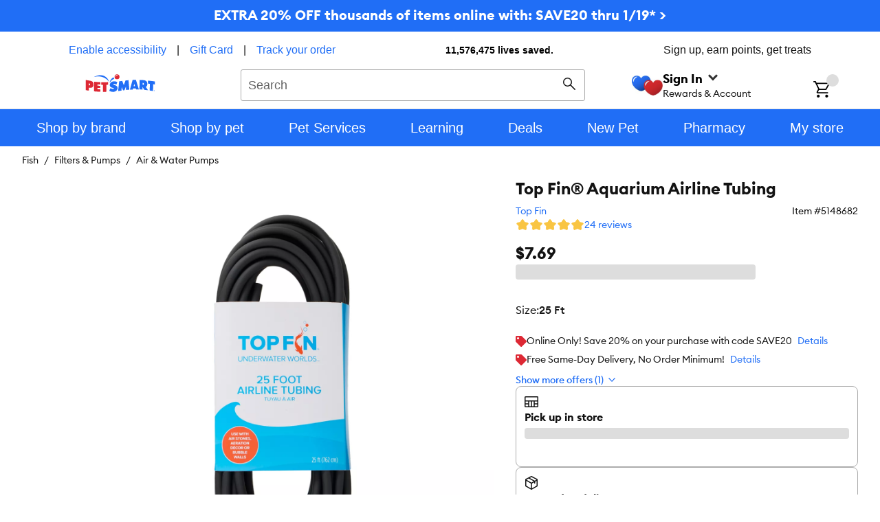

--- FILE ---
content_type: application/javascript; charset=utf-8
request_url: https://www.petsmart.com/pdp/_next/static/chunks/main-app-c57f09513e8525a5.js
body_size: 10385
content:
try{!function(){var e="undefined"!=typeof window?window:"undefined"!=typeof global?global:"undefined"!=typeof globalThis?globalThis:"undefined"!=typeof self?self:{},t=(new e.Error).stack;t&&(e._sentryDebugIds=e._sentryDebugIds||{},e._sentryDebugIds[t]="39d77465-0782-41a3-8dcb-cbc25c95707b",e._sentryDebugIdIdentifier="sentry-dbid-39d77465-0782-41a3-8dcb-cbc25c95707b")}()}catch(e){}(self.webpackChunk_N_E=self.webpackChunk_N_E||[]).push([[7358],{3684:(e,t,r)=>{"use strict";r.d(t,{S:()=>n});var n=function(e){return e.USD="USD",e.CAD="CAD",e}(n||{})},4035:(e,t,r)=>{"use strict";r.d(t,{tw:()=>i,ym:()=>n,t3:()=>o,Wd:()=>a,JM:()=>s});var n=function(e){return e.GET="GET",e.POST="POST",e.PUT="PUT",e.DELETE="DELETE",e.PATCH="PATCH",e.HEAD="HEAD",e.OPTIONS="OPTIONS",e}(n||{}),o=function(e){return e[e.CONTINUE=100]="CONTINUE",e[e.SWITCHING_PROTOCOLS=101]="SWITCHING_PROTOCOLS",e[e.PROCESSING=102]="PROCESSING",e[e.OK=200]="OK",e[e.CREATED=201]="CREATED",e[e.ACCEPTED=202]="ACCEPTED",e[e.NON_AUTHORITATIVE_INFORMATION=203]="NON_AUTHORITATIVE_INFORMATION",e[e.NO_CONTENT=204]="NO_CONTENT",e[e.RESET_CONTENT=205]="RESET_CONTENT",e[e.PARTIAL_CONTENT=206]="PARTIAL_CONTENT",e[e.MULTI_STATUS=207]="MULTI_STATUS",e[e.ALREADY_REPORTED=208]="ALREADY_REPORTED",e[e.IM_USED=226]="IM_USED",e[e.MULTIPLE_CHOICES=300]="MULTIPLE_CHOICES",e[e.MOVED_PERMANENTLY=301]="MOVED_PERMANENTLY",e[e.FOUND=302]="FOUND",e[e.SEE_OTHER=303]="SEE_OTHER",e[e.NOT_MODIFIED=304]="NOT_MODIFIED",e[e.USE_PROXY=305]="USE_PROXY",e[e.TEMPORARY_REDIRECT=307]="TEMPORARY_REDIRECT",e[e.PERMANENT_REDIRECT=308]="PERMANENT_REDIRECT",e[e.BAD_REQUEST=400]="BAD_REQUEST",e[e.UNAUTHORIZED=401]="UNAUTHORIZED",e[e.PAYMENT_REQUIRED=402]="PAYMENT_REQUIRED",e[e.FORBIDDEN=403]="FORBIDDEN",e[e.NOT_FOUND=404]="NOT_FOUND",e[e.METHOD_NOT_ALLOWED=405]="METHOD_NOT_ALLOWED",e[e.NOT_ACCEPTABLE=406]="NOT_ACCEPTABLE",e[e.PROXY_AUTHENTICATION_REQUIRED=407]="PROXY_AUTHENTICATION_REQUIRED",e[e.REQUEST_TIMEOUT=408]="REQUEST_TIMEOUT",e[e.CONFLICT=409]="CONFLICT",e[e.GONE=410]="GONE",e[e.LENGTH_REQUIRED=411]="LENGTH_REQUIRED",e[e.PRECONDITION_FAILED=412]="PRECONDITION_FAILED",e[e.PAYLOAD_TOO_LARGE=413]="PAYLOAD_TOO_LARGE",e[e.URI_TOO_LONG=414]="URI_TOO_LONG",e[e.UNSUPPORTED_MEDIA_TYPE=415]="UNSUPPORTED_MEDIA_TYPE",e[e.RANGE_NOT_SATISFIABLE=416]="RANGE_NOT_SATISFIABLE",e[e.EXPECTATION_FAILED=417]="EXPECTATION_FAILED",e[e.I_AM_A_TEAPOT=418]="I_AM_A_TEAPOT",e[e.MISDIRECTED_REQUEST=421]="MISDIRECTED_REQUEST",e[e.UNPROCESSABLE_ENTITY=422]="UNPROCESSABLE_ENTITY",e[e.LOCKED=423]="LOCKED",e[e.FAILED_DEPENDENCY=424]="FAILED_DEPENDENCY",e[e.TOO_EARLY=425]="TOO_EARLY",e[e.UPGRADE_REQUIRED=426]="UPGRADE_REQUIRED",e[e.PRECONDITION_REQUIRED=428]="PRECONDITION_REQUIRED",e[e.TOO_MANY_REQUESTS=429]="TOO_MANY_REQUESTS",e[e.REQUEST_HEADER_FIELDS_TOO_LARGE=431]="REQUEST_HEADER_FIELDS_TOO_LARGE",e[e.UNAVAILABLE_FOR_LEGAL_REASONS=451]="UNAVAILABLE_FOR_LEGAL_REASONS",e[e.INTERNAL_SERVER_ERROR=500]="INTERNAL_SERVER_ERROR",e[e.NOT_IMPLEMENTED=501]="NOT_IMPLEMENTED",e[e.BAD_GATEWAY=502]="BAD_GATEWAY",e[e.SERVICE_UNAVAILABLE=503]="SERVICE_UNAVAILABLE",e[e.GATEWAY_TIMEOUT=504]="GATEWAY_TIMEOUT",e[e.HTTP_VERSION_NOT_SUPPORTED=505]="HTTP_VERSION_NOT_SUPPORTED",e[e.VARIANT_ALSO_NEGOTIATES=506]="VARIANT_ALSO_NEGOTIATES",e[e.INSUFFICIENT_STORAGE=507]="INSUFFICIENT_STORAGE",e[e.LOOP_DETECTED=508]="LOOP_DETECTED",e[e.NOT_EXTENDED=510]="NOT_EXTENDED",e[e.NETWORK_AUTHENTICATION_REQUIRED=511]="NETWORK_AUTHENTICATION_REQUIRED",e}({}),a=function(e){return e.aac="audio/aac",e.abw="application/x-abiword",e.arc="application/x-freearc",e.avi="video/x-msvideo",e.azw="application/vnd.amazon.ebook",e.bin="application/octet-stream",e.bmp="image/bmp",e.bz="application/x-bzip",e.bz2="application/x-bzip2",e.csh="application/x-csh",e.css="text/css",e.csv="text/csv",e.doc="application/msword",e.docx="application/vnd.openxmlformats-officedocument.wordprocessingml.document",e.eot="application/vnd.ms-fontobject",e.epub="application/epub+zip",e.gz="application/gzip",e.gif="image/gif",e.htm="text/html",e.html="text/html",e.ico="image/vnd.microsoft.icon",e.ics="text/calendar",e.jar="application/java-archive",e.jpeg=".jpg",e.js="text/javascript",e.json="application/json",e.jsonld="application/ld+json",e.mid=".midi",e.mjs="text/javascript",e.mp3="audio/mpeg",e.mpeg="video/mpeg",e.mpkg="application/vnd.apple.installer+xml",e.odp="application/vnd.oasis.opendocument.presentation",e.ods="application/vnd.oasis.opendocument.spreadsheet",e.odt="application/vnd.oasis.opendocument.text",e.oga="audio/ogg",e.ogv="video/ogg",e.ogx="application/ogg",e.opus="audio/opus",e.otf="font/otf",e.png="image/png",e.pdf="application/pdf",e.php="application/php",e.ppt="application/vnd.ms-powerpoint",e.pptx="application/vnd.openxmlformats-officedocument.presentationml.presentation",e.rar="application/vnd.rar",e.rtf="application/rtf",e.sh="application/x-sh",e.svg="image/svg+xml",e.swf="application/x-shockwave-flash",e.tar="application/x-tar",e.tif="image/tiff",e.tiff="image/tiff",e.ts="video/mp2t",e.ttf="font/ttf",e.txt="text/plain",e.vsd="application/vnd.visio",e.wav="audio/wav",e.weba="audio/webm",e.webm="video/webm",e.webp="image/webp",e.woff="font/woff",e.woff2="font/woff2",e.xhtml="application/xhtml+xml",e.xls="application/vnd.ms-excel",e.xlsx="application/vnd.openxmlformats-officedocument.spreadsheetml.sheet",e.xml="XML",e.xul="application/vnd.mozilla.xul+xml",e.zip="application/zip",e["3gp"]="video/3gpp",e["3g2"]="video/3gpp2",e["7z"]="application/x-7z-compressed",e}({}),i=function(e){return e.BOPIS="bopis",e.SDD="sdd",e.STM="stm",e.AUTOSHIP="autoship",e.STH="sth",e}({}),s=function(e){return e.CREDITCARD="CreditCard",e.GIFTCARD="GiftCard",e.PAYPAL="PayPal",e.APPLEPAY="ApplePay",e.AFTERPAY="Afterpay",e}({})},8536:(e,t,r)=>{"use strict";r.d(t,{nr:()=>B,XO:()=>eI,ZH:()=>G,ho:()=>_,c2:()=>ee,wT:()=>er,Sf:()=>O,iD:()=>i,WB:()=>s,ZZ:()=>ec,mE:()=>j,JJ:()=>N,OY:()=>eo,JK:()=>R,VU:()=>E,Fh:()=>es,Q8:()=>d,oI:()=>ed,w9:()=>H,Dm:()=>ei,hn:()=>C,aq:()=>l,Kg:()=>eh,x3:()=>T,Du:()=>f,Mp:()=>eS,vF:()=>y,y4:()=>S,ly:()=>ep,JM:()=>M,SS:()=>eT,jD:()=>el,t:()=>u,g2:()=>eu,Sn:()=>ef,TX:()=>e_,zu:()=>eC,l3:()=>eR,sn:()=>eN});var n=r(4035),o=r(93162),a=r(39862);function i(){var e;return null!=(e=o.default.get(a.tp.ACCESS_TOKEN))?e:""}function s(){var e;return null!=(e=o.default.get(a.tp.ACCESS_TOKEN_SOFT))?e:""}async function c(){o.default.remove(a.Ik)}function l(){var e;return"true"===(null!=(e=o.default.get(a.tp.REMEMBER_ME))?e:"")}function u(e){o.default.set(a.tp.REMEMBER_ME,e.toString())}function E(){return o.default.get(a.SK.OKTA_ACCESS_TOKEN)}function d(){var e;return null!=(e=o.default.get(a.AZ.STORE_ID))?e:""}var p=r(80355);function T(){return!!i()}function f(){return!!s()}let _=()=>{let e=o.default.get(a.tp.LAST_ACTIVE);if(!e)return!1;let t=parseInt(e,10);return Date.now()-t>=18e5};async function S(e){let{callback:t,isSoftEligible:r,redirectUrl:n,skipRedirect:s,revokeAllSoftTokens:u}=e;try{var E;let e=i(),d=null!=(E=o.default.get(a.tp.REFRESH_TOKEN_SOFT))?E:"",T=l(),_=!1;if(o.default.remove(a.tp.DWSID_TOKEN),o.default.remove(a.tp.ACCESS_TOKEN),o.default.remove(a.tp.REFRESH_TOKEN),o.default.remove(a.tp.ACCESS_TOKEN_SOFT),o.default.remove(a.tp.REFRESH_TOKEN_SOFT),o.default.remove(a.tp.LAST_ACTIVE),o.default.remove(a.tp.TOKEN_EXPIRY),c(),null==t||t(),window.localStorage.removeItem(p.OU),e||d){let t=await B("/api/acp/auth/logout",{method:"POST",body:JSON.stringify({accessToken:e,refreshTokenSoft:d,revokeAllSoftTokens:u})});if("success"in t&&t.success)if(r&&T&&e){let t=await B("/api/acp/auth",{method:"POST",body:JSON.stringify({accessToken:e,rememberMe:T})});"success"in t&&t.success&&(_=!0)}else o.default.remove(a.AZ.CART_ID)}s||((e,t)=>{if(!f()){let r=window.location.href.includes("treats-rewards/authenticated")?"/treats-rewards":"/sign-in";t&&(r+="?redirectUrl=".concat(window.location.pathname)),window.location.assign(null!=e?e:r)}})(n,_)}catch(e){console.error("Error during logout:",e)}}let h=!1;async function A(){if(!h)try{h=!0;let e=await B("/api/acp/auth/refresh-token",{method:"POST"});"success"in e&&e.success&&console.log("User tokens successfully refreshed.")}catch(e){console.error("Error during refresh token:",e)}finally{h=!1}}async function O(){let{skipRedirect:e}=arguments.length>0&&void 0!==arguments[0]?arguments[0]:{skipRedirect:!1};(T()||f())&&(_()?await S({isSoftEligible:!0,skipRedirect:e}):(()=>{let e=o.default.get(a.tp.TOKEN_EXPIRY);return!!e&&parseInt(e,10)-Date.now()<=3e5})()?await A():o.default.set(a.tp.LAST_ACTIVE,Date.now().toString(),{sameSite:"Lax",secure:!0,path:"/"}))}var m=r(45185),g=r(90391);let R=()=>Object.values(m.hT).includes("en-US")?"en-US":m.Xn,N=()=>{let e=R();return({[m.hT["en-US"]]:g.T.US,[m.hT["en-CA"]]:g.T.CA})[e]};function C(){return R()===m.hT["en-CA"]}let I=e=>{let t="string"==typeof e,r=R();if(e instanceof URL)return e.searchParams.set("locale",r),e;let n=new URL(t?e:e.toString());return n.searchParams.set("locale",r),t?n.toString():n};var v=r(97148);function w(){return function(e,t,r){let n=r.value;return r.value=function(){for(var e=arguments.length,r=Array(e),o=0;o<e;o++)r[o]=arguments[o];let a=[...r];"string"!=typeof a[0]&&a.unshift("%o"),console[t](...r),n.apply(this,r)},r}}class P{log(){}debug(){}info(){}warn(){}error(){}}(0,v.Cg)([w(),(0,v.Sn)("design:type",Function),(0,v.Sn)("design:paramtypes",[]),(0,v.Sn)("design:returntype",void 0)],P.prototype,"log",null),(0,v.Cg)([w(),(0,v.Sn)("design:type",Function),(0,v.Sn)("design:paramtypes",[]),(0,v.Sn)("design:returntype",void 0)],P.prototype,"debug",null),(0,v.Cg)([w(),(0,v.Sn)("design:type",Function),(0,v.Sn)("design:paramtypes",[]),(0,v.Sn)("design:returntype",void 0)],P.prototype,"info",null),(0,v.Cg)([w(),(0,v.Sn)("design:type",Function),(0,v.Sn)("design:paramtypes",[]),(0,v.Sn)("design:returntype",void 0)],P.prototype,"warn",null),(0,v.Cg)([w(),(0,v.Sn)("design:type",Function),(0,v.Sn)("design:paramtypes",[]),(0,v.Sn)("design:returntype",void 0)],P.prototype,"error",null);let y=new P,D=/^\/account\/(?!order-details\/\d+\?email=[^&]+)(?!order-search\/?$)(?!contact\/?$).*/,U=/^.*\/treats-rewards\/authenticated\/.*/,b=/^.*\/checkout\/?$/,M=()=>{let e=window.location.pathname;return!!(f()&&(e=>{let t=D.test(e),r=U.test(e),n=b.test(e);return t||r||n})(e))&&((()=>{var e;let t=window.location.pathname,r=null==(e=window.location.search)?void 0:e.slice(1);window.location.assign("/sign-in?redirectUrl=".concat(t).concat(r?"&".concat(r):""))})(),!0)},L=function(e,t,r,o){let a=arguments.length>4&&void 0!==arguments[4]?arguments[4]:n.ym.GET;if(e){let n=e.safeParse(o);n.success||console.error("[validationError]","".concat(a," - ").concat(t.toString()," [").concat(r,"]"),"\nerrors:",JSON.stringify(n.error.errors,null,2),"\nresponse:",JSON.stringify(o,null,2))}};async function F(e){let{response:t,isJson:r,zodSchema:o,url:a,method:i=n.ym.GET}=e;if(r){let e=await t.json();return L(o,a,t.status,e,i),e}return await t.text()}let k=async(e,t,r)=>{let n=new AbortController,o=t?setTimeout(()=>n.abort(),t):void 0;try{return await fetch(e,{...r,signal:o?n.signal:null==r?void 0:r.signal})}catch(n){if(!(n instanceof Error))return y.error("[ >> apiFetch << ] Unknown error occurred during fetch. %s, %o ",e.toString(),r),Error("Unknown error occurred during fetch of ".concat(e.toString()));if("AbortError"===n.name)return y.error("[ >> apiFetch << ] Fetch aborted due to timeout: %d ms for URL: %s, %o",t,e.toString(),r),Error("Fetch aborted due to timeout: ".concat(t," ms for URL: ").concat(e.toString()));return n}finally{clearTimeout(o)}},x=async(e,t,r,n)=>{let o,a=r||0,i=a>0&&void 0===n?3e3:n;for(let r=0;r<=a&&!((o=await k(e,i,t))instanceof Response);r++)y.info("[ >> apiFetch << ] Retrying fetch... Attempt %d for URL: %s, %o",r,e.toString(),t);if(!o){let n=Error("apiFetch failed after ".concat(r," attempts for URL: ").concat(e.toString()));return y.error("[ >> apiFetch << ] %s, %o",n.message,t),n}return o},K=async(e,t,r,o)=>{let a=e.headers.get("Content-Type"),i=null==a?void 0:a.includes(n.Wd.json);return await F({response:e,isJson:i,zodSchema:t,url:r,method:null==o?void 0:o.method})},H=e=>e instanceof Error||e instanceof Response||e&&"object"==typeof e&&"status"in e&&"number"==typeof e.status?null:e,Y=async e=>{let{fetchResponse:t,url:r,init:n,zodSchema:o,additionalSuccessCodes:a}=e;if(!t)return Error("No response from ".concat(r));if(t instanceof Error)return t;try{let e=await K(t,o,r,n);return((e,t,r)=>204===e.status?e:e.status>=200&&e.status<300||r.includes(e.status)?t:(y.error("[ >> apiFetch << ] Response status: %d, URL: %s, Parsed data: %o",e.status,e.url,t),e.parsedResponse=t,e))(t,e,a)}catch(e){if(e instanceof Error)return y.error("[ >> apiFetch << ] Error processing fetch response: %s, %o, %d",e.message,{stack:e.stack},a),e;return y.error("[ >> apiFetch << ] Unknown error occurred during fetch. %d",a),Error("Unknown error occurred during fetch of ".concat(r))}},B=async(e,t,r,n,o)=>{let{url:a,additionalSuccessCodes:i}=((e,t)=>{var r;return{url:(null==t?void 0:t.withLocale)?I(e):e,additionalSuccessCodes:null!=(r=null==t?void 0:t.additionalSuccessCodes)?r:[]}})(e,t);return(await O(),M())?new Promise(()=>{}):Y({fetchResponse:await x(a.toString(),t,n,o),url:a.toString(),init:t,zodSchema:r,additionalSuccessCodes:i})};r(93415);let G=e=>e.slice(0,1).toUpperCase()+e.slice(1).toLowerCase(),X={[m.hT["en-US"]]:["mastercard","mc","visa","amex","discover"],[m.hT["en-CA"]]:["mastercard","mc","visa","amex"]},j=e=>X[e],W=async()=>(await Promise.resolve().then(r.bind(r,93162))).default.get("oktaAccessToken"),V=async e=>{let t=await W();return{...e,headers:((e,t)=>{if(e instanceof Headers){let r=new Headers(e);return t&&r.set("okta-token",t),r}return{...e||{},...t?{"okta-token":t}:{}}})(null==e?void 0:e.headers,t)}},Q=function(e,t,r,o){let a=arguments.length>4&&void 0!==arguments[4]?arguments[4]:n.ym.GET;if(e){let n=e.safeParse(o);n.success||console.error("[validationError]","".concat(a," - ").concat(t.toString()," [").concat(r,"]"),"\nerrors:",JSON.stringify(n.error.errors,null,2),"\nresponse:",JSON.stringify(o,null,2))}};async function J(e){let{response:t,isJson:r,zodSchema:o,url:a,method:i=n.ym.GET}=e;if(r){let e=await t.json();return Q(o,a,t.status,e,i),e}return await t.text()}let z=async(e,t,r)=>{let n=new AbortController,o=t?setTimeout(()=>n.abort(),t):void 0;try{return await fetch(e,{...r,signal:o?n.signal:null==r?void 0:r.signal})}catch(n){return n instanceof Error?"AbortError"===n.name?y.error("[ >> coreFetch << ] Fetch aborted due to timeout: %d ms for URL: %s, %o",t,e.toString(),r):y.error("[ >> coreFetch << ] Error occurred during fetch. %o",{error:n,url:e.toString(),init:r}):y.error("[ >> coreFetch << ] Unknown error occurred during fetch. %s, %o ",e.toString(),r),null}finally{clearTimeout(o)}},Z=async(e,t,r,n)=>{let o=null,a=r||0,i=a>0&&void 0===n?3e3:n;for(let r=0;r<=a&&!(o=await z(e,i,t));r++)y.info("[ >> coreFetch << ] Retrying fetch... Attempt %d for URL: %s, %o",r,e.toString(),t);return o||y.error("[ >> coreFetch << ] coreFetch failed after %d attempts for URL: %s, %o",r,e.toString(),t),o},$=async(e,t,r,o)=>{let a=e.headers.get("Content-Type"),i=null==a?void 0:a.includes(n.Wd.json);return await J({response:e,isJson:i,zodSchema:t,url:r,method:null==o?void 0:o.method})},q=async e=>{let{fetchResponse:t,url:r,init:n,zodSchema:o,additionalSuccessCodes:a}=e;if(!t)return null;try{let e=await $(t,o,r,n);return((e,t,r)=>204===e.status?null:e.status>=200&&e.status<300||r.includes(e.status)?t:(y.error("[ >> coreFetch << ] %o %o",e,t),null))(t,e,a)}catch(e){return e instanceof Error?y.error("[ >> coreFetch << ] Error processing fetch response: %s, %o, %d",e.message,{stack:e.stack},a):y.error("[ >> coreFetch << ] Unknown error occurred during fetch. %d",a),null}},ee=async(e,t,r,n,o)=>{let a=await V(t),{url:i,additionalSuccessCodes:s}=((e,t)=>{var r;return{url:(null==t?void 0:t.withLocale)?I(e):e,additionalSuccessCodes:null!=(r=null==t?void 0:t.additionalSuccessCodes)?r:[]}})(e,a);return(await O(),M())?new Promise(()=>{}):q({fetchResponse:await Z(i.toString(),a,n,o),url:i.toString(),init:t,zodSchema:r,additionalSuccessCodes:s})};var et=r(37811);function er(e){let{schema:t,envs:r=et.env,clientPrefix:n="NEXT_PUBLIC_"}=e,{success:o,data:a,error:i}=t.pick(Object.keys(t.shape).filter(e=>e.startsWith(n)||"NODE_ENV"===e).reduce((e,t)=>(e[t]=!0,e),{})).safeParse(r);if(!o)throw y.error("❌ Invalid environment variables: %o",i.flatten().fieldErrors),Error("Invalid environment variables");return new Proxy(a,{get(e,t,r){if("string"==typeof t){if((!n||!t.startsWith(n))&&!["toJSON","toString","NODE_ENV"].includes(t))throw Error('❌ Attempted to access a server-side environment variable "'.concat(t,'" on the client'));return Reflect.get(e,t,r)}}})}var en=r(3684);let eo=()=>R()===m.hT["en-US"]?en.S.USD:en.S.CAD;function ea(e,t){let r=arguments.length>2&&void 0!==arguments[2]&&arguments[2];return r?e<=t:e<t}function ei(e,t){let r=arguments.length>2&&void 0!==arguments[2]?arguments[2]:"[]",[n,o]=t,a=new Date(e),i=n?new Date(n):null,s=o?new Date(o):null,c="["===r[0],l="]"===r[1];return!i&&!s||(!i&&s?ea(a,s,l):i&&!s?ea(i,a,c):!!i&&!!s&&ea(i,a,c)&&ea(a,s,l))}function es(e){return function(t,r){var n;return t?null!=(n=e[t])?n:r:e}}function ec(e){return function(e){let{isTestEnvironment:t,path:r,queryParams:n,useCurrentLocation:o=!1,currentPathname:a,currentSearch:i,removeQueryParams:s=[],pathnameReplacements:c={},ensureTrailingSlash:l=!1}=e,u=function(e){if(!e)return window.location.origin;let t=C()?"ca":"com";return"https://development.pilot.petsmart.".concat(t)}(t);if(o){let e,r=null!=a?a:window.location.pathname,o=null!=i?i:window.location.search,E=new URL(e=t?"".concat(u).concat(r).concat(o):window.location.href);s.forEach(e=>E.searchParams.delete(e));let d=E.pathname;return Object.entries(c).forEach(e=>{let[t,r]=e;d=d.replace(t,r)}),E.pathname=d,l&&!E.pathname.endsWith("/")&&(E.pathname+="/"),n&&Object.entries(n).forEach(e=>{let[t,r]=e;E.searchParams.set(t,r)}),E.toString()}let E=new URL(null!=r?r:"/",u);return l?E.pathname.endsWith("/")||(E.pathname+="/"):"/"!==E.pathname&&E.pathname.endsWith("/")&&(E.pathname=E.pathname.slice(0,-1)),n&&Object.entries(n).forEach(e=>{let[t,r]=e;E.searchParams.set(t,r)}),E.toString()}({isTestEnvironment:e,path:"/account",queryParams:{screenToRender:"resetPasswordRequestCode"}})}r(37811);let el=e=>{try{if(!e)return;return JSON.parse(e)}catch(e){return}};r(37811);let eu=e=>e?"".concat(e.toString().padStart(4,"0")):void 0,eE=function(){let e=arguments.length>0&&void 0!==arguments[0]?arguments[0]:"";return e.normalize().split(" ").join("-").toLowerCase()},ed=e=>{let{CountryAbbreviation:t,StateProvinceAbbreviation:r}=e;return"/stores/".concat(null==t?void 0:t.toLocaleLowerCase(),"/").concat(null==r?void 0:r.toLowerCase(),"/").concat((e=>{let{City:t,StoreNumber:r}=e,n=eE(t);return"".concat(n,"-store").concat(eu(r),".html")})(e))},ep=(e,t)=>{let r=e;return Object.entries(t).forEach(e=>{let[t,n]=e,o=RegExp(t,"g");r=r.replace(o,n)}),r},eT=function(e){let t=arguments.length>1&&void 0!==arguments[1]?arguments[1]:[],r=t.join(""),n=RegExp("[^A-Za-z0-9".concat(r.replace(/[-\\^$*+?.()|[\]{}]/g,"\\$&"),"]"),"g");return e.replace(n,"")},ef=e=>e.replace(/\w\S*/g,e=>e.charAt(0).toUpperCase()+e.substr(1).toLowerCase());function e_(e){if("function"==typeof e)try{return[null,e()]}catch(e){return[e,null]}return e.then(e=>[null,e]).catch(e=>[e,null])}let eS=(e,t)=>{let r,n=e instanceof URL||"string"==typeof e&&(e=>{try{return new URL(e),!0}catch(e){return!1}})(e)&&(e.startsWith("http://")||e.startsWith("https://"));if(n)r=((e,t)=>{let r=e.toString().endsWith("/")?e.toString():"".concat(e.toString(),"/"),n="string"==typeof t?t:t.toString(),o=n.startsWith("/")?n.substring(1):n;try{return new URL(o,r).href}catch(e){return n}})(e,t||"");else{let n=e.endsWith("/")?e.slice(0,-1):e,o=t?t.toString().startsWith("/")?t.toString().substring(1):t.toString():"";r="".concat(n,"/").concat(o)}return n||r.startsWith("/")||(r="/".concat(r)),r},eh=e=>"string"==typeof e,eA=/^\d{5}(-\d{4})?$/,eO=/^[A-Za-z]\d[A-Za-z][ -]?\d[A-Za-z]\d$/,em=/^(\d{5}(-\d{4})?|[A-Za-z]\d[A-Za-z][ -]?\d[A-Za-z]\d)$/,eg={"en-US":eA,"en-CA":eO},eR=e=>eg[R()].test(e),eN=e=>em.test(e),eC=e=>eA.test(e),eI=e=>eO.test(e)},13986:(e,t,r)=>{"use strict";r.r(t),r.d(t,{sharedSentryReplayIntegrationConfig:()=>o});var n=r(14826);let o={maskAllText:!1,blockAllMedia:!1,mask:[".sentry-mask, [data-sentry-mask]"],block:[".sentry-block, [data-sentry-block]"],networkDetailAllowUrls:[window.location.origin],networkRequestHeaders:[n.sw.X_PETM_ANONYMOUS_KEY,n.sw.X_PETM_CUSTOMER_KEY,n.sw.X_PETM_CART_ID,n.sw.X_PETM_LOYALTY_NUMBER],networkResponseHeaders:["Set-Cookie"],mutationLimit:1e8,mutationBreadcrumbLimit:1e8,minReplayDuration:1e3}},14826:(e,t,r)=>{"use strict";r.d(t,{tp:()=>n.tp,sw:()=>n.sw,pA:()=>n.pA,AZ:()=>n.AZ,TP:()=>n.TP,Sj:()=>n.Sj,tw:()=>o.tw,A8:()=>n.A8,OU:()=>n.OU,ym:()=>o.ym,t3:()=>o.t3,af:()=>n.af,b6:()=>n.b6,hT:()=>n.hT,km:()=>n.km,in:()=>n.in,Wd:()=>o.Wd,ir:()=>n.ir,Ik:()=>n.Ik,tr:()=>n.tr,Ne:()=>n.Ne,JM:()=>o.JM,Mj:()=>n.Mj,dw:()=>n.dw,FH:()=>n.FH,Mf:()=>n.Mf,PB:()=>n.PB,nr:()=>a.nr,XO:()=>a.XO,ZH:()=>a.ZH,ho:()=>a.ho,c2:()=>a.c2,wT:()=>a.wT,Sf:()=>a.Sf,iD:()=>a.iD,De:()=>a.WB,ZZ:()=>a.ZZ,mE:()=>a.mE,JJ:()=>a.JJ,OY:()=>a.OY,JK:()=>a.JK,VU:()=>a.VU,Fh:()=>a.Fh,Q8:()=>a.Q8,oI:()=>a.oI,Vs:()=>n.Vs,w9:()=>a.w9,Dm:()=>a.Dm,hn:()=>a.hn,aq:()=>a.aq,Kg:()=>a.Kg,x3:()=>a.x3,Du:()=>a.Du,Mp:()=>a.Mp,vF:()=>a.vF,y4:()=>a.y4,ly:()=>a.ly,a_:()=>a.JM,SS:()=>a.SS,jD:()=>a.jD,t:()=>a.t,g2:()=>a.g2,Sn:()=>a.Sn,TX:()=>a.TX,zu:()=>a.zu,l3:()=>a.l3,sn:()=>a.sn});var n=r(78192),o=r(4035),a=r(8536)},26978:(e,t,r)=>{Promise.resolve().then(r.t.bind(r,31631,23)),Promise.resolve().then(r.t.bind(r,39549,23)),Promise.resolve().then(r.t.bind(r,87702,23)),Promise.resolve().then(r.t.bind(r,9406,23)),Promise.resolve().then(r.t.bind(r,58742,23)),Promise.resolve().then(r.t.bind(r,55654,23)),Promise.resolve().then(r.t.bind(r,75444,23)),Promise.resolve().then(r.bind(r,10246))},28224:(e,t,r)=>{"use strict";r.r(t),r.d(t,{initSentry:()=>a});var n=r(35964);let o={sampleRate:Number("0.25")||.1,beforeBreadcrumb(e){var t;return(null==e?void 0:e.message)&&(null==(t=e.message)?void 0:t.length)>5e3&&(e.message=e.message.slice(0,5e3),e.message+="\n [... Truncated to 5000 characters]"),e},beforeSend(e){var t,r,n;n=!1,window._uxa=window._uxa||[],window._uxa.push(["afterPageView",function(){if(!n){var t,r;n=!0;let o=null==(r=window.CS_CONF)||null==(t=r.integrations_handler)?void 0:t.sentry;o&&o(e)}}]);let o=(null==e?void 0:e.message)||"";return(null==e||null==(r=e.exception)||null==(t=r.values)?void 0:t.length)&&e.exception.values.forEach(e=>{if(e.value&&e.value.length>5e3){let t=e.value;e.value=t=t.slice(0,5e3)+"\n [... Truncated to 5000 characters]"}}),o.length>5e3&&(e.message=o=o.slice(0,5e3)+"\n [... Truncated to 5000 characters]"),e},tracePropagationTargets:[/^https:\/\/.*\.petsmart\.com\/api\//,"localhost",/^\/api\//]},a=e=>n.TsN({...o,...e})},39862:(e,t,r)=>{"use strict";r.d(t,{AZ:()=>o,Ik:()=>i,SK:()=>a,tp:()=>n});let n={DWSID_TOKEN:"dwsid",ACCESS_TOKEN:"accessToken",ACCESS_TOKEN_SOFT:"accessTokenSoft",LAST_ACTIVE:"lastActive",PETM_ANONYMOUS_KEY:"petmAnonymousKey",PETM_CUSTOMER_KEY:"petmCustomerKey",RECAPTCHA_IS_CHECKBOX:"rcIsCbx",RECAPTCHA_TOKEN:"rcToken",RECAPTCHA_TOKEN_CHECKBOX:"rcTokenCbx",REFRESH_TOKEN:"refreshToken",REFRESH_TOKEN_SOFT:"refreshTokenSoft",RESET_PW_EMAIL:"resetPwEmail",TOKEN_EXPIRY:"tokenExpiry",REMEMBER_ME:"rememberMe"},o={CART_ID:"ctCartId",ORDER_ID:"orderId",KOUNT_ID:"kountId",STORE_ID:"StoreCookie",IS_SHIPPING_OPTION_CONFIRMED:"isShippingOptionConfirmed",X_PETM_CHANNEL:"x-petm-channel",X_PETM_VISITOR_ID:"x-petm-visitor-id",EMAIL_OPTIONAL_IN:"emailOptionalIn"},a={OKTA_ACCESS_TOKEN:"oktaAccessToken",OKTA_TOKEN_TYPE:"oktaTokenType",OCTA_SCOPE:"oktaScope",OKTA_REFRESH_TOKEN:"oktaRefreshToken",OKTA_ID_TOKEN:"oktaIdToken"},i="og_auth"},45185:(e,t,r)=>{"use strict";r.d(t,{A8:()=>a,Xn:()=>s,dw:()=>o,hT:()=>n,km:()=>i});var n=function(e){return e["en-US"]="en-US",e["en-CA"]="en-CA",e}({}),o=function(e){return e["en-US"]="PetSmart",e["en-CA"]="PetSmart_CA",e}({}),a=function(e){return e["en-US"]="https://www.petsmart.com",e["en-CA"]="https://www.petsmart.ca",e}({}),i=function(e){return e["en-US"]="us",e["en-CA"]="ca",e}({});let s="en-US"},72787:(e,t,r)=>{"use strict";r.r(t),r.d(t,{default:()=>E,onRouterTransitionStart:()=>u});var n=r(61758),o=r(84541),a=r(20748),i=r(69795),s=r(65529);globalThis._sentryRewritesTunnelPath=void 0,globalThis.SENTRY_RELEASE={id:"72bd7079896968e79dd0cce248bc3f099601176c"},globalThis._sentryBasePath=void 0,globalThis._sentryNextJsVersion="15.4.10",globalThis._sentryRewriteFramesAssetPrefixPath="/pdp",globalThis._sentryAssetPrefix="/pdp",globalThis._sentryExperimentalThirdPartyOriginStackFrames=void 0,globalThis._sentryRouteManifest='{"dynamicRoutes":[{"path":"/:cacheKey","regex":"^/([^/]+)$","paramNames":["cacheKey"],"hasOptionalPrefix":false},{"path":"/:cacheKey/:slugs*","regex":"^/([^/]+)/(.+)$","paramNames":["cacheKey","slugs"],"hasOptionalPrefix":false}],"staticRoutes":[{"path":"/"}]}';let{sharedSentryReplayIntegrationConfig:c}=r(13986),{initSentry:l}=r(28224);l({dsn:"https://24358ce4b75d4251b26f7fb63fffab37@o435883.ingest.sentry.io/4505252034117632",environment:"production",initialScope:{tags:{application_name:"PDP"}},sampleRate:Number("0.25")||Number("0.25")||.1,tracesSampleRate:Number("0.25")||Number("0.25")||.25,replaysSessionSampleRate:Number("0.25")||Number("0.25")||0,replaysOnErrorSampleRate:Number("0.1")||Number("0.1")||.065,integrations:[n.q({levels:["error"]}),o.w(c),a.c()],sendDefaultPii:!0});let u=i.Nc,E=s},78192:(e,t,r)=>{"use strict";r.d(t,{tp:()=>i.tp,sw:()=>u,pA:()=>O.pA,WB:()=>O.WB,AZ:()=>i.AZ,TP:()=>s.T,Sj:()=>c.S,A8:()=>E.A8,OU:()=>O.OU,af:()=>h,b6:()=>O.b6,hT:()=>E.hT,km:()=>E.km,in:()=>O.in,ir:()=>P,Ik:()=>i.Ik,tr:()=>O.tr,Ne:()=>O.Ne,Mj:()=>y,dw:()=>E.dw,FH:()=>U,Mf:()=>O.Mf,PB:()=>O.PB,Vs:()=>A});var n,o=function(e){return e.US="bopisCaseQty-us",e.CA="bopisCaseQty-ca",e}(o||{}),a=function(e){return e.US="petsmart-us",e.CA="petsmart-ca",e}(a||{}),i=r(39862),s=r(90391),c=r(3684),l=function(e){return e.US="customCaseQuantity-us",e.CA="customCaseQuantity-ca",e}(l||{});let u={X_PETM_ANONYMOUS_KEY:"x-petm-anonymous-key",X_PETM_CUSTOMER_KEY:"x-petm-customer-key",X_PETM_CUSTOMER_UUID:"x-petm-customer-uuid",X_PETM_CART_ID:"x-petm-cart-id",X_PETM_SKIP_RECAPTCHA:"x-petm-account-skip-recaptcha",X_PETM_LOYALTY_NUMBER:"x-petm-customer-loyalty-number",X_VERCEL_PROECTION_BYPASS:"x-vercel-protection-bypass",X_PETM_CHANNEL:"x-petm-channel",X_PETM_VISITOR_ID:"x-petm-visitor-id",AUTHORIZATION:"Authorization",CONTENT_TYPE:"Content-Type"};var E=r(45185),d=r(8536);let p=(0,d.JK)(),T={[E.hT["en-CA"]]:"ps_ca_web_inv",[E.hT["en-US"]]:"ps_us_web_inv"},f={[E.hT["en-CA"]]:"CAD",[E.hT["en-US"]]:"USD"},_={[E.hT["en-CA"]]:E.A8["en-CA"],[E.hT["en-US"]]:E.A8["en-US"]},S={[E.hT["en-CA"]]:"A1A 1A1",[E.hT["en-US"]]:"98281"},h={currencyCode:f[(0,d.JK)()],hostname:_[(0,d.JK)()],localeSFCC:E.dw[p],localeShorthand:E.km[p],staticPostalCode:S[(0,d.JK)()],webInventory:T[(0,d.JK)()]},A=e=>T[e];var O=r(80355);let m=(0,d.JK)(),g={[E.hT["en-US"]]:"/",[E.hT["en-CA"]]:"/"},{localeShorthand:R,localeSFCC:N}=h,C=null!=(n=g[m])?n:"/",I=(0,d.Mp)(C,"/account/"),v="/account",w=(0,d.Mp)(C,"/on/demandware.store/Sites-".concat(N,"-Site/default/")),P={legacy:{account:{aboutYou:(0,d.Mp)(I,"/about-you/"),autoShip:(0,d.Mp)(C,"/auto-ship/"),base:I,creditCards:(0,d.Mp)(I,"/credit-cards/"),favorites:(0,d.Mp)(I,"/favorites/"),orderHistory:(0,d.Mp)(I,"/order-history/"),servicesGrooming:(0,d.Mp)(I,"/services-grooming/"),treatOffers:(0,d.Mp)(I,"/treats-offers/")},autoship:(0,d.Mp)(C,"/auto-ship/"),base:C,cart:(0,d.Mp)(C,"/cart/"),createAccount:(0,d.Mp)(w,"/AccountController-CreateAccount"),logout:(0,d.Mp)(w,"/Login-Logout/"),petAdoption:(0,d.Mp)(C,"/pet-adoption"),stores:(0,d.Mp)(C,"/stores/".concat(R)),storeLocator:{base:(0,d.Mp)(C,"/store-locator/"),store:e=>(0,d.Mp)(C,"/store-locator/store/?storeID=".concat((0,d.g2)(e)||""))},shopByBrand:(0,d.Mp)(C,"/shop-by-brand/")},velocity:{plp:{featuredBrands:"/featured-brands",search:"/search"},cart:"/cart",checkout:"/checkout",checkoutLogin:"/checkout-login",orderConfirmation:"/order-confirmation",cartNotFound:"/cart-not-found",createAccount:"/create-account",signIn:"/sign-in",account:{base:"".concat(v,"/"),treatOffers:"/treats-rewards/authenticated",offers:"/treats-rewards/authenticated/offers",aboutYou:"".concat(v,"/about-you"),creditCards:"".concat(v,"/credit-cards"),autoShip:"".concat(v,"/auto-ship"),autoShipOrder:e=>"".concat(v,"/auto-ship/").concat(e),orderHistory:"".concat(v,"/order-history"),orderSearch:"".concat(v,"/order-search"),orderDetails:"".concat(v,"/order-details"),servicesGrooming:"".concat(v,"/services-grooming")}}};var y=function(e){return e.MED="rx_med",e.FOOD="rx_food",e.NOT_REQ="rx_not_req",e}({}),D=function(e){return e[e.US=2801]="US",e[e.CA=2802]="CA",e[e.MobileUs=2803]="MobileUs",e[e.MobileCa=2804]="MobileCa",e}(D||{});E.hT["en-US"],E.hT["en-CA"];var U=function(e){return e.US="us-store",e.CA="ca-store",e}(U||{})},80355:(e,t,r)=>{"use strict";r.d(t,{Mf:()=>n,Ne:()=>s,OU:()=>o,PB:()=>c,WB:()=>l,b6:()=>a,in:()=>i,pA:()=>u,tr:()=>E});let n="velocity",o="favorites",a="loyalty",i="dismissedMergedCartBanners",s="proceedToCheckoutPressed",c="wasLoggedUserAddressChanged",l="cartNotificationsStorageKey",u="autoship_data_cache",E="pdpFindingMethodBySku"},90391:(e,t,r)=>{"use strict";r.d(t,{T:()=>n});var n=function(e){return e.US="US",e.CA="CA",e}(n||{})}},e=>{var t=t=>e(e.s=t);e.O(0,[9610,6397,702],()=>(t(72787),t(18042),t(26978))),_N_E=e.O()}]);
//# sourceMappingURL=main-app-c57f09513e8525a5.js.map

--- FILE ---
content_type: application/javascript; charset=utf-8
request_url: https://www.petsmart.com/pdp/_next/static/chunks/app/%5BcacheKey%5D/layout-cca31377434fed95.js
body_size: 7763
content:
try{!function(){var e="undefined"!=typeof window?window:"undefined"!=typeof global?global:"undefined"!=typeof globalThis?globalThis:"undefined"!=typeof self?self:{},s=(new e.Error).stack;s&&(e._sentryDebugIds=e._sentryDebugIds||{},e._sentryDebugIds[s]="8e2121ad-0df8-4d9d-8eaa-8856e2776ed3",e._sentryDebugIdIdentifier="sentry-dbid-8e2121ad-0df8-4d9d-8eaa-8856e2776ed3")}()}catch(e){}(self.webpackChunk_N_E=self.webpackChunk_N_E||[]).push([[5071],{6820:(e,s,n)=>{"use strict";n.r(s),n.d(s,{SignInSSO:()=>d});var i=n(1332),r=n(78530),t=n(14826),o=n(82543),l=n(15572),a=n(21838);function d(){let{user:e,setUser:s}=(0,r.h0s)(),n=(0,l.usePathname)()||void 0,d=(0,l.useRouter)(),{setCart:m}=(0,r._$S)(),h=(0,l.useSearchParams)()||void 0,v=(null==h?void 0:h.get("extok"))||void 0,[c,b]=(0,a.useState)(!1);return(0,a.useEffect)(()=>{async function l(){b(!0);try{let a=await (0,o.Ah)({user:e,exchangeToken:v});if(a&&"accessToken"in a){var l;s((0,r.a5n)(t.tp.ACCESS_TOKEN));let e=await (0,i.if)();if(null==e||null==(l=e.updatedCart)?void 0:l.id){let s=null==e?void 0:e.updatedCart;m(s)}d.push(function(e){let s="/treats-rewards/authenticated";return"/sign-in"===e?s:e||s}(n))}else b(!1)}catch(e){b(!1)}}v&&l()},[v,n,d,s,e]),null}},7768:e=>{e.exports={action:"actions_action__zYg7a",button:"actions_button__SNx6_",env:"actions_env__rR686",description:"actions_description__yUtGy"}},7870:(e,s,n)=>{"use strict";n.r(s),n.d(s,{DevTools:()=>ey});var i=n(12478),r=n(21838),t=n(78530),o=n(90893),l=n(20961),a=n.n(l);function d(e){let{value:s,onChange:n}=e,r=(0,t.Xf$)(),l=o.wD.isValid(s),d=new TextEncoder().encode(s).length,m=d<1024?"".concat(d," B"):"".concat((d/1024).toFixed(2)," Kb");return(0,i.jsxs)("article",{className:a().wrapper,children:[(0,i.jsxs)("p",{className:a().header,children:["Cache key",(0,i.jsxs)("button",{className:a().reset,onClick:()=>n(r.key),children:[(0,i.jsx)("span",{className:a().icon,children:"↻"}),"Reset"]})]}),(0,i.jsxs)("div",{className:a().status,children:[(0,i.jsx)("span",{className:a().icon,children:l?"✓ Verified":"✕ Invalid format"}),(0,i.jsxs)("div",{children:[(0,i.jsx)("span",{className:a().size,children:m}),(0,i.jsx)("span",{className:a().total,children:" / 14 Kb"})]})]}),(0,i.jsx)("div",{className:a().key,children:(0,i.jsx)("textarea",{value:s,name:"cache-key",className:a().input,onChange:e=>n(e.target.value),autoComplete:"off"})})]})}var m=n(8536),h=n(10600),v=n.n(h);function c(e){let{data:s}=e,[n,r]=(0,m.TX)(()=>{var e;return JSON.parse(null!=(e=s.get("x-petm-decisions"))?e:"{}")}),t=Object.entries(null!=r?r:{});return n?(0,i.jsx)("li",{children:"Failed to parse cookie"}):t.length?(0,i.jsxs)("li",{className:v().wrapper,children:[(0,i.jsx)("span",{className:v().title,children:"x-petm-decisions"}),(0,i.jsx)("ul",{className:v().flags,children:t.map(e=>{let[s,n]=e;return(0,i.jsxs)("li",{className:v().flag,children:[(0,i.jsx)("span",{className:v().name,children:s}),(0,i.jsx)("span",{className:v().value,children:String(n)})]},s)})})]}):null}var b=n(69487),P=n.n(b);function u(e){let{title:s,data:n}=e;return(0,i.jsxs)("article",{className:P().card,children:[(0,i.jsx)("p",{className:P().title,children:s}),(0,i.jsxs)("ul",{className:P().list,children:[Array.from(n.entries()).filter(e=>{let[s]=e;return"x-petm-decisions"!==s}).map(e=>{let[s,n]=e;return(0,i.jsxs)("li",{className:P().item,children:[(0,i.jsx)("span",{className:P().name,children:s}),(0,i.jsx)("span",{className:P().value,children:n})]},s)}),"Cookies"===s&&(0,i.jsx)(c,{data:n}),!Array.from(n.entries()).length&&(0,i.jsx)("li",{children:"No items"})]})]})}var _=n(53168),p=n.n(_);function x(){let e=(0,t.Xf$)(),[s,n]=(0,r.useState)(e.key),{headers:l,cookies:a,search:m}=o.wD.decode(s);return(0,i.jsxs)("div",{className:p().wrapper,children:[(0,i.jsx)(d,{value:s,onChange:n}),(0,i.jsxs)("div",{className:p().details,children:[(0,i.jsx)(u,{title:"Headers",data:l}),(0,i.jsx)(u,{title:"Cookies",data:a}),(0,i.jsx)(u,{title:"Query params",data:m})]})]})}var j=n(74887),f=n.n(j),g=n(30532),y=n(88537),k=n(31228),N=n.n(k);function w(e){let{children:s}=e,[n,r]=(0,g.A)(!1);return(0,i.jsxs)("div",{className:f()("devtools",N().devtool),children:[(0,i.jsx)(y.SD,{in:n,mountOnEnter:!0,unmountOnExit:!0,children:(0,i.jsx)("div",{className:N().content,children:s})}),(0,i.jsx)("button",{type:"button",className:f()(N().icon,{[N().open]:n}),onClick:r,children:(0,i.jsx)("span",{children:"⚙︎"})})]})}var C=n(89547),S=n(45910),D=n.n(S);function O(e){let{value:s,onChange:n}=e;return(0,i.jsx)("nav",{className:D().tabs,children:["Feature flags","Cache Key"].map(e=>(0,i.jsxs)("label",{className:D().tab,children:[(0,i.jsx)("span",{children:e}),(0,i.jsx)("input",{type:"radio",name:"tabs",checked:s===e,onChange:()=>{var s;return s=()=>n(e),void(document.startViewTransition?document.startViewTransition(()=>(0,C.flushSync)(s)):s())}})]},e))})}let A=(0,n(94600).v)(e=>{var s;return{overrides:JSON.parse(null!=(s=t.Hky.get("x-petm-override"))?s:"{}"),setOverride:s=>e({overrides:s})}});var E=n(64011),I=n.n(E);function F(e){let{total:s}=e,n=A(e=>e.overrides),r=new Intl.NumberFormat("en-US",{minimumIntegerDigits:2});return(0,i.jsxs)("div",{className:I().row,children:[(0,i.jsxs)("div",{className:I().group,children:[(0,i.jsx)("p",{children:"Total"}),(0,i.jsx)("span",{className:I().total,children:r.format(s)})]}),(0,i.jsxs)("div",{className:I().group,children:[(0,i.jsx)("p",{children:"Overrides"}),(0,i.jsx)("span",{className:I().overrides,children:Object.keys(n).length})]})]})}var M=n(87426),T=n.n(M),z=n(98215),R=n.n(z);function H(){var e;let{instance:s}=(0,t.GMM)();return(0,i.jsxs)("div",{className:R().add,children:[(0,i.jsx)("p",{children:"Add feature flag"}),(0,i.jsx)("span",{children:"Learn how to set up and rollout a new feature flag in the Optimizely dashboard."}),(0,i.jsx)("a",{target:"_blank",href:T()(" https://app.optimizely.com/v2/projects","".concat(null==s||null==(e=s.getProjectConfig())?void 0:e.projectId),"flags/list"),children:"Set up"})]})}let K={reset:{icon:"⊘",text:"Reset overrides",subtitle:"Clear overrides"},reload:{icon:"⊙",text:"Reload the page",subtitle:"⌘ R"}};var B=n(22395),G=n.n(B);let V=()=>{let{setOverride:e}=A();return(0,i.jsx)(i.Fragment,{children:Object.entries(K).map(s=>{let[n,r]=s;return(0,i.jsxs)("div",{className:G().action,children:[(0,i.jsxs)("button",{className:G().title,onClick:()=>{if("reload"===n)return window.location.reload();t.Hky.remove("x-petm-override"),e({})},children:[(0,i.jsx)("span",{children:r.icon}),r.text]}),(0,i.jsx)("span",{children:r.subtitle})]},r.text)})})};var X=n(20962),J=n.n(X);function Q(e){let{total:s}=e;return(0,i.jsxs)("div",{className:J().controls,children:[(0,i.jsx)(F,{total:s}),(0,i.jsx)(H,{}),(0,i.jsx)(V,{})]})}let W={actions:e=>[{title:"Environment",description:"All lower environments are linked to the Development including staging",action:{text:null==e?void 0:e.environmentKey}},{title:"Datafile",subtitle:null==e?void 0:e.sdkKey,action:{text:"Open",url:"https://cdn.optimizely.com/datafiles/".concat(null==e?void 0:e.sdkKey,".json")}}],links:[{icons:"⚛︎",title:"Optimizely SDK",url:"https://docs.developers.optimizely.com/feature-experimentation/docs/example-usage-of-the-javascript-sdk"},{icons:"⚒",title:"Feature flags",url:"https://docs.developers.optimizely.com/feature-experimentation/docs/create-feature-flags"},{icons:"✦",title:"A/B experiments",url:"https://docs.developers.optimizely.com/feature-experimentation/docs/run-a-b-tests"},{icons:"❖",title:"Targeted delivery",url:"https://docs.developers.optimizely.com/feature-experimentation/docs/run-flag-deliveries"}]};var q=n(7768),L=n.n(q);function Y(){let{instance:e}=(0,t.GMM)();return(0,i.jsx)(i.Fragment,{children:W.actions(null==e?void 0:e.getProjectConfig()).map(e=>(0,i.jsxs)("div",{className:L().action,children:[(0,i.jsxs)("div",{children:[(0,i.jsx)("p",{children:e.title}),(0,i.jsx)("span",{children:e.subtitle})]}),e.action.url?(0,i.jsx)("a",{target:"_blank",href:e.action.url,className:L().button,children:e.action.text}):(0,i.jsx)("span",{className:L().env,children:e.action.text}),(0,i.jsx)("span",{className:L().description,children:e.description})]},e.title))})}var U=n(50244),Z=n.n(U);function $(){return(0,i.jsxs)("div",{className:Z().links,children:[(0,i.jsx)("p",{children:"Quick Links"}),(0,i.jsx)("ul",{children:W.links.map(e=>(0,i.jsxs)("li",{className:Z().item,children:[(0,i.jsx)("span",{children:e.icons}),(0,i.jsx)("a",{target:"_blank",href:e.url,children:e.title})]},e.title))})]})}var ee=n(59608),es=n.n(ee);function en(){return(0,i.jsxs)("div",{className:es().wrapper,children:[(0,i.jsx)(Y,{}),(0,i.jsx)($,{})]})}var ei=n(50867),er=n.n(ei);function et(e){let{search:s,onSearch:n}=e;return(0,i.jsxs)(i.Fragment,{children:[(0,i.jsx)("span",{children:"Feature flags"}),(0,i.jsxs)("div",{className:er().wrapper,children:[(0,i.jsx)("input",{id:"search",value:s,autoComplete:"off",onChange:e=>n(e.target.value),placeholder:"Search by experiment key",className:er().search}),(0,i.jsx)(y.zW,{in:!!s,children:(0,i.jsx)("button",{className:er().reset,onClick:()=>n(""),children:"✕"})})]})]})}var eo=n(93810);function el(e){var s,n,i;let{context:r,instance:o}=(0,t.GMM)(),{overrides:l,setOverride:a}=A(),d=null==r||null==(s=r.decide(e.key,[eo.kn.DISABLE_DECISION_EVENT]))?void 0:s.variables.value;return{value:null!=(i=l[e.key])?i:d,onChange(s){let n={...l,[e.key]:s};s===d&&delete n[e.key],t.Hky.set("x-petm-override",JSON.stringify(n)),a(n)},disabled:e.options.length<2,isOverride:Object.keys(l).includes(e.key),link:T()("https://app.optimizely.com/v2/projects","".concat(null==o||null==(n=o.getProjectConfig())?void 0:n.projectId),"/flags/manage",e.key,"/variations")}}var ea=n(14753),ed=n.n(ea);function em(e){let{flag:s}=e,{value:n,onChange:r,disabled:t}=el(s);return(0,i.jsxs)("select",{id:s.id,className:ed().select,value:n,onChange:e=>r(e.target.value),children:[(0,i.jsxs)("button",{children:[(0,i.jsx)("selectedcontent",{}),(0,i.jsx)("span",{className:ed().arrow,children:"⌃"})]}),s.options.map(e=>(0,i.jsx)("option",{value:e,className:f()(ed().option,{[ed().selected]:e===n,[ed().hide]:t}),children:e},e)),t&&(0,i.jsxs)("option",{className:ed().empty,disabled:!0,children:[(0,i.jsx)("span",{className:ed().icon,children:"⊗"}),(0,i.jsx)("span",{className:ed().text,children:"The flag’s rules block the other options"})]})]})}var eh=n(21805),ev=n.n(eh);function ec(e){let{flag:s}=e,{value:n,onChange:r}=el(s);return(0,i.jsxs)("label",{className:ev().toggle,children:[(0,i.jsx)("input",{id:s.id,checked:!!n,className:ev().input,onChange:e=>r(e.target.checked),type:"checkbox"}),(0,i.jsx)("span",{className:ev().slider})]})}var eb=n(53834),eP=n.n(eb);function eu(e){let{flag:s}=e,{value:n,isOverride:r,link:t}=el(s);return(0,i.jsxs)("div",{className:eP().flag,children:[(0,i.jsxs)("div",{children:[(0,i.jsx)("a",{target:"_blank",className:eP().name,href:t,children:s.key}),(0,i.jsxs)("div",{className:eP().tags,children:[(0,i.jsx)("span",{className:f()(eP().tag,{[eP().ab]:s.isAbTest}),children:s.isAbTest?"✦ A/B Test":"❖ Targeted Delivery"}),(0,i.jsx)(y.zW,{in:r,children:(0,i.jsx)("span",{className:f()(eP().tag,eP().override),children:"∅ override"})})]})]}),(0,i.jsx)("boolean"==typeof n?ec:em,{flag:s})]})}var e_=n(42692),ep=n.n(e_);function ex(e){let{flags:s}=e,[n,t]=(0,r.useState)("");return(0,i.jsxs)("div",{className:ep().section,children:[(0,i.jsx)(et,{search:n,onSearch:t}),(0,i.jsx)("div",{className:ep().list,children:s.filter(e=>e.key.includes(n)).map(e=>(0,i.jsxs)(r.Fragment,{children:[(0,i.jsx)(eu,{flag:e}),(0,i.jsx)("div",{className:ep().divider})]},e.key))})]})}var ej=n(10356),ef=n.n(ej);function eg(e){let{dataFile:s}=e,n=Object.values(s.featureFlags.reduce((e,n)=>{var i;let r=n.variables[0];if(!r)return e;let t=new Set;return t.add(r.defaultValue),n.experimentIds.forEach(e=>{var n;null==(n=s.experiments.find(s=>s.id===e))||n.variations.forEach(e=>{e.variables.forEach(e=>{e.id===r.id&&t.add(e.value)})})}),null==(i=s.rollouts.find(e=>e.id===n.rolloutId))||i.experiments.forEach(e=>{e.variations.forEach(e=>{e.variables.forEach(e=>{e.id===r.id&&t.add(e.value)})})}),e[n.key]={id:n.id,key:n.key,isAbTest:n.experimentIds.length>0,options:Array.from(t)},e},{}));return(0,i.jsxs)("div",{className:ef().wrapper,children:[(0,i.jsx)(Q,{total:n.length}),(0,i.jsx)(ex,{flags:n}),(0,i.jsx)(en,{})]})}function ey(){var e,s;let n=(0,t.Xf$)(),{instance:o}=(0,t.GMM)(),[l,a]=(0,r.useState)("Feature flags"),d=n.headers.has("x-petm-ts-debug"),m=JSON.parse(null!=(s=null==o||null==(e=o.getOptimizelyConfig())?void 0:e.getDatafile())?s:"{}");return d&&Object.keys(m).length?(0,i.jsxs)(w,{children:[(0,i.jsx)(O,{value:l,onChange:a}),"Feature flags"===l&&(0,i.jsx)(eg,{dataFile:m}),"Cache Key"===l&&(0,i.jsx)(x,{})]}):null}},10356:e=>{e.exports={wrapper:"flags_wrapper__VIakM"}},10600:e=>{e.exports={wrapper:"decisions_wrapper__pq8nG",title:"decisions_title__myXaq",flags:"decisions_flags__iC_kt",flag:"decisions_flag__MRZAk",name:"decisions_name__xSxmG",value:"decisions_value__t6S0S"}},13801:()=>{},14753:e=>{e.exports={select:"select_select__ftMO5",arrow:"select_arrow__BnG6j",option:"select_option__c_Zmi",selected:"select_selected__oAl31",empty:"select_empty__0ZcXQ",icon:"select_icon__qjyHh",text:"select_text__lbfVm",hide:"select_hide__Pu6UW"}},15321:(e,s,n)=>{Promise.resolve().then(n.bind(n,66981)),Promise.resolve().then(n.bind(n,64473)),Promise.resolve().then(n.bind(n,14e3)),Promise.resolve().then(n.bind(n,86046)),Promise.resolve().then(n.bind(n,3091)),Promise.resolve().then(n.bind(n,46338)),Promise.resolve().then(n.bind(n,58894)),Promise.resolve().then(n.bind(n,26990)),Promise.resolve().then(n.bind(n,82537)),Promise.resolve().then(n.bind(n,51075)),Promise.resolve().then(n.bind(n,11110)),Promise.resolve().then(n.bind(n,27417)),Promise.resolve().then(n.bind(n,7451)),Promise.resolve().then(n.bind(n,33503)),Promise.resolve().then(n.bind(n,21741)),Promise.resolve().then(n.bind(n,15607)),Promise.resolve().then(n.t.bind(n,22845,23)),Promise.resolve().then(n.bind(n,16399)),Promise.resolve().then(n.bind(n,71524)),Promise.resolve().then(n.bind(n,53249)),Promise.resolve().then(n.bind(n,39575)),Promise.resolve().then(n.bind(n,71097)),Promise.resolve().then(n.bind(n,52035)),Promise.resolve().then(n.bind(n,78669)),Promise.resolve().then(n.bind(n,1103)),Promise.resolve().then(n.bind(n,10743)),Promise.resolve().then(n.bind(n,89135)),Promise.resolve().then(n.bind(n,6483)),Promise.resolve().then(n.bind(n,52026)),Promise.resolve().then(n.bind(n,33300)),Promise.resolve().then(n.bind(n,8043)),Promise.resolve().then(n.bind(n,45325)),Promise.resolve().then(n.bind(n,62377)),Promise.resolve().then(n.bind(n,60525)),Promise.resolve().then(n.bind(n,35285)),Promise.resolve().then(n.bind(n,46074)),Promise.resolve().then(n.bind(n,83437)),Promise.resolve().then(n.bind(n,9532)),Promise.resolve().then(n.bind(n,28075)),Promise.resolve().then(n.bind(n,28529)),Promise.resolve().then(n.bind(n,21847)),Promise.resolve().then(n.bind(n,93848)),Promise.resolve().then(n.bind(n,5792)),Promise.resolve().then(n.bind(n,52370)),Promise.resolve().then(n.bind(n,98566)),Promise.resolve().then(n.bind(n,10052)),Promise.resolve().then(n.bind(n,66780)),Promise.resolve().then(n.bind(n,51295)),Promise.resolve().then(n.bind(n,83353)),Promise.resolve().then(n.bind(n,16700)),Promise.resolve().then(n.bind(n,78470)),Promise.resolve().then(n.bind(n,94282)),Promise.resolve().then(n.bind(n,73630)),Promise.resolve().then(n.bind(n,94847)),Promise.resolve().then(n.bind(n,79626)),Promise.resolve().then(n.bind(n,66145)),Promise.resolve().then(n.bind(n,87573)),Promise.resolve().then(n.bind(n,26924)),Promise.resolve().then(n.bind(n,20368)),Promise.resolve().then(n.bind(n,43386)),Promise.resolve().then(n.bind(n,88092)),Promise.resolve().then(n.bind(n,48004)),Promise.resolve().then(n.bind(n,70030)),Promise.resolve().then(n.t.bind(n,48193,17)),Promise.resolve().then(n.t.bind(n,91297,17)),Promise.resolve().then(n.t.bind(n,11731,17)),Promise.resolve().then(n.t.bind(n,18795,17)),Promise.resolve().then(n.t.bind(n,72174,17)),Promise.resolve().then(n.t.bind(n,83619,17)),Promise.resolve().then(n.t.bind(n,89062,17)),Promise.resolve().then(n.t.bind(n,17813,17)),Promise.resolve().then(n.bind(n,82266)),Promise.resolve().then(n.bind(n,62736)),Promise.resolve().then(n.bind(n,69172)),Promise.resolve().then(n.bind(n,9368)),Promise.resolve().then(n.bind(n,59845)),Promise.resolve().then(n.bind(n,85833)),Promise.resolve().then(n.bind(n,89006)),Promise.resolve().then(n.bind(n,53552)),Promise.resolve().then(n.bind(n,87199)),Promise.resolve().then(n.bind(n,4696)),Promise.resolve().then(n.bind(n,11700)),Promise.resolve().then(n.bind(n,48343)),Promise.resolve().then(n.bind(n,33695)),Promise.resolve().then(n.bind(n,78160)),Promise.resolve().then(n.bind(n,28862)),Promise.resolve().then(n.bind(n,93913)),Promise.resolve().then(n.bind(n,63240)),Promise.resolve().then(n.bind(n,92402)),Promise.resolve().then(n.bind(n,17414)),Promise.resolve().then(n.bind(n,71348)),Promise.resolve().then(n.bind(n,54646)),Promise.resolve().then(n.bind(n,4018)),Promise.resolve().then(n.bind(n,33594)),Promise.resolve().then(n.bind(n,75143)),Promise.resolve().then(n.bind(n,53883)),Promise.resolve().then(n.bind(n,39824)),Promise.resolve().then(n.bind(n,80404)),Promise.resolve().then(n.bind(n,96012)),Promise.resolve().then(n.bind(n,93542)),Promise.resolve().then(n.bind(n,6634)),Promise.resolve().then(n.bind(n,73664)),Promise.resolve().then(n.bind(n,83934)),Promise.resolve().then(n.bind(n,65746)),Promise.resolve().then(n.bind(n,25052)),Promise.resolve().then(n.bind(n,17373)),Promise.resolve().then(n.bind(n,8181)),Promise.resolve().then(n.bind(n,48218)),Promise.resolve().then(n.bind(n,2703)),Promise.resolve().then(n.bind(n,44275)),Promise.resolve().then(n.bind(n,75988)),Promise.resolve().then(n.bind(n,1788)),Promise.resolve().then(n.bind(n,75324)),Promise.resolve().then(n.bind(n,83469)),Promise.resolve().then(n.bind(n,80395)),Promise.resolve().then(n.bind(n,32563)),Promise.resolve().then(n.bind(n,11450)),Promise.resolve().then(n.bind(n,48513)),Promise.resolve().then(n.bind(n,75637)),Promise.resolve().then(n.bind(n,97734)),Promise.resolve().then(n.bind(n,73580)),Promise.resolve().then(n.bind(n,29235)),Promise.resolve().then(n.bind(n,28912)),Promise.resolve().then(n.bind(n,12196)),Promise.resolve().then(n.bind(n,25963)),Promise.resolve().then(n.bind(n,518)),Promise.resolve().then(n.bind(n,93096)),Promise.resolve().then(n.bind(n,11984)),Promise.resolve().then(n.bind(n,58347)),Promise.resolve().then(n.bind(n,49116)),Promise.resolve().then(n.bind(n,47956)),Promise.resolve().then(n.bind(n,95781)),Promise.resolve().then(n.bind(n,49970)),Promise.resolve().then(n.bind(n,78086)),Promise.resolve().then(n.bind(n,85896)),Promise.resolve().then(n.bind(n,40870)),Promise.resolve().then(n.bind(n,21410)),Promise.resolve().then(n.bind(n,84628)),Promise.resolve().then(n.bind(n,99046)),Promise.resolve().then(n.bind(n,85739)),Promise.resolve().then(n.bind(n,3734)),Promise.resolve().then(n.bind(n,44014)),Promise.resolve().then(n.bind(n,53780)),Promise.resolve().then(n.bind(n,95586)),Promise.resolve().then(n.bind(n,52787)),Promise.resolve().then(n.bind(n,46856)),Promise.resolve().then(n.bind(n,43836)),Promise.resolve().then(n.bind(n,83560)),Promise.resolve().then(n.bind(n,17043)),Promise.resolve().then(n.bind(n,69534)),Promise.resolve().then(n.bind(n,2951)),Promise.resolve().then(n.bind(n,45476)),Promise.resolve().then(n.bind(n,6820)),Promise.resolve().then(n.bind(n,43356)),Promise.resolve().then(n.bind(n,11236)),Promise.resolve().then(n.bind(n,15387)),Promise.resolve().then(n.bind(n,32918)),Promise.resolve().then(n.bind(n,88106)),Promise.resolve().then(n.bind(n,67183)),Promise.resolve().then(n.bind(n,28754)),Promise.resolve().then(n.bind(n,83932)),Promise.resolve().then(n.bind(n,28971)),Promise.resolve().then(n.bind(n,79888)),Promise.resolve().then(n.bind(n,92134)),Promise.resolve().then(n.bind(n,9897)),Promise.resolve().then(n.bind(n,15984)),Promise.resolve().then(n.bind(n,95387)),Promise.resolve().then(n.bind(n,74090)),Promise.resolve().then(n.bind(n,9202)),Promise.resolve().then(n.t.bind(n,44699,23)),Promise.resolve().then(n.t.bind(n,65113,23)),Promise.resolve().then(n.t.bind(n,37397,23)),Promise.resolve().then(n.t.bind(n,14348,23)),Promise.resolve().then(n.t.bind(n,98728,23)),Promise.resolve().then(n.t.bind(n,73353,23)),Promise.resolve().then(n.t.bind(n,30631,23)),Promise.resolve().then(n.t.bind(n,8554,23)),Promise.resolve().then(n.t.bind(n,57606,23)),Promise.resolve().then(n.t.bind(n,14643,23)),Promise.resolve().then(n.t.bind(n,77687,23)),Promise.resolve().then(n.t.bind(n,28368,23)),Promise.resolve().then(n.t.bind(n,4665,23)),Promise.resolve().then(n.t.bind(n,6239,23)),Promise.resolve().then(n.t.bind(n,60459,23)),Promise.resolve().then(n.t.bind(n,97455,23)),Promise.resolve().then(n.t.bind(n,11858,23)),Promise.resolve().then(n.t.bind(n,61178,23)),Promise.resolve().then(n.t.bind(n,2836,23)),Promise.resolve().then(n.t.bind(n,8472,23)),Promise.resolve().then(n.t.bind(n,56936,23)),Promise.resolve().then(n.t.bind(n,41408,23)),Promise.resolve().then(n.t.bind(n,78087,23)),Promise.resolve().then(n.t.bind(n,13801,23)),Promise.resolve().then(n.t.bind(n,40232,23)),Promise.resolve().then(n.t.bind(n,6652,23)),Promise.resolve().then(n.t.bind(n,97754,23)),Promise.resolve().then(n.t.bind(n,66204,23)),Promise.resolve().then(n.t.bind(n,10120,23)),Promise.resolve().then(n.t.bind(n,38969,23)),Promise.resolve().then(n.t.bind(n,49396,23)),Promise.resolve().then(n.bind(n,25327)),Promise.resolve().then(n.t.bind(n,27366,23)),Promise.resolve().then(n.t.bind(n,98096,23)),Promise.resolve().then(n.bind(n,7870)),Promise.resolve().then(n.t.bind(n,46429,23)),Promise.resolve().then(n.bind(n,70332)),Promise.resolve().then(n.bind(n,79586)),Promise.resolve().then(n.bind(n,86148)),Promise.resolve().then(n.bind(n,89568)),Promise.resolve().then(n.bind(n,91458)),Promise.resolve().then(n.bind(n,23288)),Promise.resolve().then(n.bind(n,41914)),Promise.resolve().then(n.bind(n,96092)),Promise.resolve().then(n.bind(n,83306)),Promise.resolve().then(n.bind(n,51418)),Promise.resolve().then(n.bind(n,94513)),Promise.resolve().then(n.bind(n,45825)),Promise.resolve().then(n.bind(n,85562)),Promise.resolve().then(n.bind(n,82656)),Promise.resolve().then(n.bind(n,63865)),Promise.resolve().then(n.bind(n,57226)),Promise.resolve().then(n.bind(n,53018)),Promise.resolve().then(n.bind(n,56170)),Promise.resolve().then(n.bind(n,78166)),Promise.resolve().then(n.bind(n,64363)),Promise.resolve().then(n.bind(n,96)),Promise.resolve().then(n.bind(n,63283)),Promise.resolve().then(n.bind(n,93154)),Promise.resolve().then(n.bind(n,44982)),Promise.resolve().then(n.bind(n,65920)),Promise.resolve().then(n.bind(n,93818)),Promise.resolve().then(n.bind(n,68430)),Promise.resolve().then(n.bind(n,52701)),Promise.resolve().then(n.bind(n,76618)),Promise.resolve().then(n.bind(n,20526)),Promise.resolve().then(n.bind(n,93562)),Promise.resolve().then(n.bind(n,3366)),Promise.resolve().then(n.bind(n,98954)),Promise.resolve().then(n.bind(n,93248)),Promise.resolve().then(n.bind(n,30278)),Promise.resolve().then(n.bind(n,65502)),Promise.resolve().then(n.bind(n,5906)),Promise.resolve().then(n.bind(n,73028)),Promise.resolve().then(n.bind(n,73818)),Promise.resolve().then(n.bind(n,54056)),Promise.resolve().then(n.bind(n,83314)),Promise.resolve().then(n.bind(n,21633)),Promise.resolve().then(n.bind(n,29400)),Promise.resolve().then(n.bind(n,23588)),Promise.resolve().then(n.bind(n,30418)),Promise.resolve().then(n.bind(n,62526)),Promise.resolve().then(n.bind(n,27738)),Promise.resolve().then(n.bind(n,22314)),Promise.resolve().then(n.bind(n,93578)),Promise.resolve().then(n.bind(n,38446)),Promise.resolve().then(n.bind(n,49857)),Promise.resolve().then(n.bind(n,71134)),Promise.resolve().then(n.bind(n,97406)),Promise.resolve().then(n.bind(n,90525)),Promise.resolve().then(n.bind(n,32043)),Promise.resolve().then(n.t.bind(n,56771,23)),Promise.resolve().then(n.t.bind(n,22450,23)),Promise.resolve().then(n.bind(n,11101)),Promise.resolve().then(n.bind(n,74528))},20961:e=>{e.exports={wrapper:"key_wrapper__kIw1k",key:"key_key__WFRfJ",rotate:"key_rotate__m1BFx",input:"key_input__L0yyR",header:"key_header__CG62P",reset:"key_reset__8KYCJ",icon:"key_icon__AMe0N",status:"key_status__xyf9a",invalid:"key_invalid__Rwn8O",size:"key_size__kD6v4",total:"key_total__lWOdl"}},20962:e=>{e.exports={controls:"controls_controls__HrQfq"}},21805:e=>{e.exports={toggle:"switch_toggle__lmuQi",slider:"switch_slider__m3aEf",input:"switch_input__ydFSU"}},22395:e=>{e.exports={action:"actions_action___e4J5"}},25327:(e,s,n)=>{"use strict";n.r(s),n.d(s,{Preview:()=>g});var i=n(12478),r=n(74887),t=n.n(r),o=n(83549),l=n.n(o),a=n(30532),d=n(23288),m=n(21029),h=n(67698),v=n(63846),c=n(82656),b=n(62526),P=n(89786),u=n(93162),_=n(62228),p=n(21838),x=n(71003);let j={mask:"hh:mm",blocks:{hh:{mask:x.Ay.MaskedRange,from:0,to:23},mm:{mask:x.Ay.MaskedRange,from:0,to:59}}};function f(e){let{previewDate:s,isOpen:n,onClose:r}=e,[t,o]=(0,p.useState)(()=>s?l()(new Date(s).toLocaleString("en-US",{timeZone:"America/Phoenix"})):null),[a,x]=(0,p.useState)(null==t?void 0:t.format("HH:mm"));return(0,i.jsxs)(m._,{isActive:n,onClose:r,children:[(0,i.jsx)(m._.Header,{children:(0,i.jsx)(h.D,{tagName:"h5",children:"Site Preview"})}),(0,i.jsxs)(m._.Body,{children:[(0,i.jsx)(v.Q,{children:"Date / Time"}),(0,i.jsxs)("div",{className:"site-preview-pickers",children:[(0,i.jsx)(c.Datepicker,{date:t,label:"Date",placeholder:"",numberOfMonths:1,onDateChange:e=>{o(e),a||x("00:00")},isOutsideRange:()=>!1,withFullScreenPortal:!1}),(0,i.jsx)(b.TextField,{label:"Time",mask:j,defaultValue:null!=a?a:null==t?void 0:t.format("HH:mm"),onInput:e=>{var s;let{target:n}=e;s=n.value,/^(?:[01]\d|2[0-3]):[0-5]\d$/.test(s)&&x(n.value)}})]}),(0,i.jsx)(v.Q,{className:"site-preview-description",children:"Time in: Arizona/Phoenix"})]}),(0,i.jsx)(m._.Footer,{children:(0,i.jsxs)(P.e,{children:[(0,i.jsx)(d.Button,{text:"Reset",onClick:()=>{o(null),x(void 0),u.default.remove("preview-date"),window.location.reload(),r()},fullWidth:!0}),(0,i.jsx)(d.Button,{text:"Preview",variant:"primary",onClick:()=>{(0,_.A)(t&&a,"date && time must be a defined");let[e,s]=a.split(":");t.set({hour:parseInt(e,10),minute:parseInt(s,10)}),u.default.set("preview-date",t.format("YYYY-MM-DDTHH:mm:ss-07:00")),window.location.reload(),r()},disabled:!t,fullWidth:!0})]})})]})}function g(e){let{previewDate:s}=e,[n,r]=(0,a.A)(!1);return(0,i.jsxs)(i.Fragment,{children:[(0,i.jsx)(d.Button,{onClick:r,variant:"primary",iconName:"clock-outline",text:s?l()(s).format("MMM D"):"",className:t()("site-preview-btn",{"site-preview-btn__outline":!s})}),(0,i.jsx)(f,{isOpen:n,previewDate:s,onClose:r})]})}n(26154),n(43334)},26154:()=>{},31228:e=>{e.exports={devtool:"fold_devtool__XyyJH",content:"fold_content__3RPpz",icon:"fold_icon__9ObKf",open:"fold_open__3rA9j"}},40232:()=>{},42692:e=>{e.exports={list:"experiments_list__f3cCD",divider:"experiments_divider__LV59l",section:"experiments_section__giLGb"}},43334:()=>{},45910:e=>{e.exports={tabs:"tabs_tabs__mrDXD",tab:"tabs_tab__n_Bin"}},46429:()=>{},50244:e=>{e.exports={links:"links_links__FkrKu",item:"links_item__vn0dD"}},50867:e=>{e.exports={wrapper:"search_wrapper__P2lKj",search:"search_search__EGqv3",reset:"search_reset__3ZhYN"}},53168:e=>{e.exports={wrapper:"cache-key_wrapper__xKJe0",details:"cache-key_details__Ef1By"}},53834:e=>{e.exports={flag:"flag_flag__gCV2s",name:"flag_name___16PM",tags:"flag_tags__I2MqB",tag:"flag_tag__nC1Ev",override:"flag_override__cUl_5",ab:"flag_ab__bpsnu"}},59608:e=>{e.exports={wrapper:"docs_wrapper__4idVQ"}},64011:e=>{e.exports={row:"stats_row__vukW3",group:"stats_group__h4RF2",total:"stats_total__jIAlu",overrides:"stats_overrides___ly1j"}},69487:e=>{e.exports={card:"card_card__QGPxa",title:"card_title__7BIXV",list:"card_list__qw4R8",item:"card_item__ZknaM",name:"card_name__WDx7n",value:"card_value__jHOuX"}},74090:(e,s,n)=>{"use strict";n.r(s),n.d(s,{PageMeta:()=>o});var i=n(12478),r=n(15572);let t={"/order-confirmation":"confirmation"};function o(e){var s,n;let{pageType:o}=e,l=null!=(s=(0,r.usePathname)())?s:"/",a=(0,r.useParams)();return(0,i.jsxs)(i.Fragment,{children:[(0,i.jsx)("meta",{name:"page-type",content:null!=(n=t[l])?n:o}),(0,i.jsx)("meta",{name:"pathname",content:l.replace("/".concat(null==a?void 0:a.cacheKey),"")})]})}},97754:()=>{},98215:e=>{e.exports={add:"new_add__4cGmA"}}},e=>{e.O(0,[5019,6074,7263,5010,160,7975,1396,6228,3402,6703,9953,2198,5020,8203,4430,2931,7723,4620,2826,2369,2395,9610,6397,702,7358],()=>e(e.s=15321)),_N_E=e.O()}]);
//# sourceMappingURL=layout-cca31377434fed95.js.map

--- FILE ---
content_type: application/javascript
request_url: https://www.petsmart.com/srN_8-/_/7/UugSR0PiuQ/JawEb2OEONOum8iJEQ/BGEpQGNdAg/IT8mSg5/gR1YB
body_size: 163810
content:
(function(){if(typeof Array.prototype.entries!=='function'){Object.defineProperty(Array.prototype,'entries',{value:function(){var index=0;const array=this;return {next:function(){if(index<array.length){return {value:[index,array[index++]],done:false};}else{return {done:true};}},[Symbol.iterator]:function(){return this;}};},writable:true,configurable:true});}}());(function(){lh();nzr();plr();var wM=function(){return DZ.apply(this,[Sh,arguments]);};var q5=function(Ed,Kg){return Ed===Kg;};var MC,Zp,TH,LH,JA,IW,lW,k9,qr,Y9,Az;var RN=function F5(gO,lc){'use strict';var nN=F5;switch(gO){case mx:{Uc.push(A7);var dZ=S9[Aj()[Fk(P5)](wZ,EB,mU)][KN()[xN(Xl)].apply(null,[QF,Nm,Um,JF])]?QU:G7;var dd=S9[Aj()[Fk(P5)].apply(null,[nm,EB,mU])][KN()[xN(Wd)](PF,T5,tQ,MM)]?QU:Sv[Zl(typeof XM()[fN(P5)],'undefined')?XM()[fN(IN)].call(null,CK,ml):XM()[fN(QU)](fm,SN)]();var MZ=S9[Aj()[Fk(P5)].call(null,WF(QU),EB,mU)][hZ()[Fm(Fg)].call(null,SQ,IN,tQ,XB,NZ,MM)]?QU:G7;var j5=S9[Aj()[Fk(P5)](nc,EB,mU)][l7()[Pd(N2)].call(null,Vx,XB)]?VN[QU]:G7;var EF=S9[q5(typeof Aj()[Fk(j2)],bO([],[][[]]))?Aj()[Fk(mZ)](U2,GM,Lc):Aj()[Fk(P5)].apply(null,[A5,EB,mU])][Zl(typeof WZ()[Zc(Pk)],bO('',[][[]]))?WZ()[Zc(Uk)](hM,QL,FM):WZ()[Zc(vZ)].apply(null,[WF(WF([])),E7,QB])]?QU:G7;var cl=S9[Aj()[Fk(P5)].call(null,fg,EB,mU)][q5(typeof Aj()[Fk(c2)],bO('',[][[]]))?Aj()[Fk(mZ)].apply(null,[hM,RT,rQ]):Aj()[Fk(pO)].call(null,WF(WF(G7)),vZ,Tz)]?QU:G7;var gB=S9[Aj()[Fk(P5)].apply(null,[Cj,EB,mU])][XM()[fN(c2)](Nd,v5)]?QU:G7;var Vk=S9[Aj()[Fk(P5)](FM,EB,mU)][Oc()[E5(qM)](Od,vZ,Um,Vj,VF)]?QU:G7;var cM=S9[Aj()[Fk(P5)](n7,EB,mU)][Y7()[PB(j2)](XC,EO)]?QU:VN[FM];var vd=S9[Y7()[PB(wN)].apply(null,[SG,tQ])][Aj()[Fk(nU)](cm,E2,QO)].bind?QU:G7;var f5=S9[Aj()[Fk(P5)].call(null,WU,EB,mU)][WZ()[Zc(lj)].apply(null,[vj,Gn,WM])]?QU:G7;var hg=S9[Aj()[Fk(P5)].apply(null,[T5,EB,mU])][Zl(typeof Y7()[PB(tk)],bO([],[][[]]))?Y7()[PB(gd)].call(null,q2,Ng):Y7()[PB(Od)](ng,JQ)]?QU:G7;var t5;var mB;try{var MB=Uc.length;var n5=WF({});t5=S9[Aj()[Fk(P5)](AU,EB,mU)][hZ()[Fm(qM)](fg,KB,wZ,XF,FF,lO)]?QU:VN[FM];}catch(jB){Uc.splice(ZU(MB,QU),Infinity,A7);t5=G7;}try{var Lg=Uc.length;var tg=WF({});mB=S9[Aj()[Fk(P5)].call(null,IM,EB,mU)][XM()[fN(md)].call(null,J9,EO)]?QU:G7;}catch(BU){Uc.splice(ZU(Lg,QU),Infinity,A7);mB=G7;}var UM;return Uc.pop(),UM=bO(bO(bO(bO(bO(bO(bO(bO(bO(bO(bO(bO(bO(dZ,JB(dd,QU)),JB(MZ,FM)),JB(j5,Tm)),JB(EF,AU)),JB(cl,Od)),JB(gB,nU)),JB(Vk,mZ)),JB(t5,vZ)),JB(mB,Og)),JB(cM,wZ)),JB(vd,P5)),JB(f5,KF)),JB(hg,dU)),UM;}break;case Ez:{Uc.push(zO);try{var rd=Uc.length;var xQ=WF(Az);var Oj=bO(bO(bO(bO(bO(bO(bO(bO(bO(bO(bO(bO(bO(bO(bO(bO(bO(bO(bO(bO(bO(bO(bO(bO(S9[WZ()[Zc(S7)](nU,AN,FF)](S9[Y7()[PB(rF)](vM,zM)][Y7()[PB(HN)].apply(null,[IG,CF])]),JB(S9[WZ()[Zc(S7)](WF(G7),AN,FF)](S9[Zl(typeof Y7()[PB(J2)],bO([],[][[]]))?Y7()[PB(rF)](vM,zM):Y7()[PB(Od)](m5,Mk)][Y7()[PB(PT)].call(null,g5,QZ)]),QU)),JB(S9[q5(typeof WZ()[Zc(pk)],bO([],[][[]]))?WZ()[Zc(vZ)](BF,lM,Bm):WZ()[Zc(S7)].call(null,kF,AN,FF)](S9[Y7()[PB(rF)](vM,zM)][XM()[fN(Gc)].apply(null,[mh,P5])]),FM)),JB(S9[WZ()[Zc(S7)](Yd,AN,FF)](S9[q5(typeof Y7()[PB(cm)],bO([],[][[]]))?Y7()[PB(Od)](q2,BO):Y7()[PB(rF)].apply(null,[vM,zM])][KN()[xN(lg)](TU,qO,mZ,Ij)]),Tm)),JB(S9[WZ()[Zc(S7)](LB,AN,FF)](S9[Y7()[PB(P5)](mU,I7)][XM()[fN(Wg)].apply(null,[Qm,EQ])]),VN[FO])),JB(S9[WZ()[Zc(S7)](kF,AN,FF)](S9[Y7()[PB(rF)](vM,zM)][KN()[xN(Js)].call(null,n7,Ng,P5,AY)]),Od)),JB(S9[WZ()[Zc(S7)](Js,AN,FF)](S9[Y7()[PB(rF)].apply(null,[vM,zM])][Y7()[PB(WM)](PA,Ff)]),nU)),JB(S9[WZ()[Zc(S7)].call(null,AU,AN,FF)](S9[Y7()[PB(rF)](vM,zM)][Zl(typeof Y7()[PB(IN)],bO('',[][[]]))?Y7()[PB(XB)](NW,Yf):Y7()[PB(Od)](Ww,zE)]),VN[WY])),JB(S9[WZ()[Zc(S7)](Nt,AN,FF)](S9[Y7()[PB(rF)].call(null,vM,zM)][Oc()[E5(b8)].call(null,KF,S0,nU,kn,GR)]),VN[AU])),JB(S9[WZ()[Zc(S7)](EQ,AN,FF)](S9[Zl(typeof Y7()[PB(Z6)],bO('',[][[]]))?Y7()[PB(rF)].apply(null,[vM,zM]):Y7()[PB(Od)].apply(null,[L6,rf])][KN()[xN(qM)](HI,KB,Og,GR)]),Og)),JB(S9[WZ()[Zc(S7)].apply(null,[AU,AN,FF])](S9[Y7()[PB(rF)](vM,zM)][hZ()[Fm(Js)].apply(null,[Uq,sf,dU,Ss,cq,GR])]),wZ)),JB(S9[q5(typeof WZ()[Zc(n0)],'undefined')?WZ()[Zc(vZ)].call(null,IN,M4,Rf):WZ()[Zc(S7)].apply(null,[Aq,AN,FF])](S9[Y7()[PB(rF)].apply(null,[vM,zM])][l7()[Pd(qP)].call(null,ph,p8)]),P5)),JB(S9[WZ()[Zc(S7)](WF(G7),AN,FF)](S9[Y7()[PB(rF)](vM,zM)][Aj()[Fk(q6)](Sf,WS,w4)]),KF)),JB(S9[WZ()[Zc(S7)](mq,AN,FF)](S9[Y7()[PB(rF)](vM,zM)][XM()[fN(NE)](DC,Nm)]),dU)),JB(S9[WZ()[Zc(S7)](KF,AN,FF)](S9[Y7()[PB(rF)](vM,zM)][Zl(typeof Aj()[Fk(jI)],bO([],[][[]]))?Aj()[Fk(As)](Nm,VE,nH):Aj()[Fk(mZ)](hM,vb,Mw)]),tQ)),JB(S9[WZ()[Zc(S7)](XB,AN,FF)](S9[Y7()[PB(rF)](vM,zM)][Aj()[Fk(pS)](Q8,Yf,Ax)]),VN[XF])),JB(S9[WZ()[Zc(S7)].call(null,P5,AN,FF)](S9[Y7()[PB(rF)](vM,zM)][l7()[Pd(SI)](ZE,HN)]),Um)),JB(S9[q5(typeof WZ()[Zc(dR)],bO([],[][[]]))?WZ()[Zc(vZ)](KB,Aq,jR):WZ()[Zc(S7)].call(null,WP,AN,FF)](S9[Y7()[PB(rF)](vM,zM)][XM()[fN(pO)](Bh,Um)]),VN[AE])),JB(S9[WZ()[Zc(S7)](WU,AN,FF)](S9[Y7()[PB(rF)].apply(null,[vM,zM])][Y7()[PB(N2)](vz,N2)]),E2)),JB(S9[WZ()[Zc(S7)](U2,AN,FF)](S9[Y7()[PB(rF)].call(null,vM,zM)][WZ()[Zc(FO)].call(null,nm,rA,ND)]),b8)),JB(S9[q5(typeof WZ()[Zc(HR)],bO([],[][[]]))?WZ()[Zc(vZ)](WF(G7),B4,j0):WZ()[Zc(S7)](wZ,AN,FF)](S9[Zl(typeof Y7()[PB(qP)],bO([],[][[]]))?Y7()[PB(rF)](vM,zM):Y7()[PB(Od)].call(null,hR,Oq)][q5(typeof WZ()[Zc(q6)],bO([],[][[]]))?WZ()[Zc(vZ)](WF(WF([])),ms,TE):WZ()[Zc(s4)].call(null,U2,HB,Ff)]),Sv[XM()[fN(I7)](dq,tQ)]())),JB(S9[WZ()[Zc(S7)](WF({}),AN,FF)](S9[Y7()[PB(rF)](vM,zM)][Y7()[PB(n0)](Tz,Dw)]),Ew)),JB(S9[WZ()[Zc(S7)].apply(null,[IM,AN,FF])](S9[Y7()[PB(rF)](vM,zM)][Zl(typeof Aj()[Fk(nc)],'undefined')?Aj()[Fk(St)].apply(null,[J2,v5,Sj]):Aj()[Fk(mZ)](WF(G7),CI,SP)]),Jt)),JB(S9[WZ()[Zc(S7)].apply(null,[dU,AN,FF])](S9[Y7()[PB(Jt)](Fc,Q6)][Y7()[PB(Og)](JO,N3)]),WY)),JB(S9[WZ()[Zc(S7)](Nm,AN,FF)](S9[q5(typeof Y7()[PB(v0)],bO('',[][[]]))?Y7()[PB(Od)](q3,vP):Y7()[PB(P5)].apply(null,[mU,I7])][KN()[xN(tm)](zM,KB,Od,fs)]),lf));var Bs;return Uc.pop(),Bs=Oj,Bs;}catch(Zw){Uc.splice(ZU(rd,QU),Infinity,zO);var XR;return Uc.pop(),XR=VN[FM],XR;}Uc.pop();}break;case WH:{var H4=lc[TH];Uc.push(SY);var ES;return ES=S9[q5(typeof l7()[Pd(Z0)],bO([],[][[]]))?l7()[Pd(wZ)](O4,RS):l7()[Pd(P5)](Zj,Um)][hZ()[Fm(U3)](U2,WF([]),AU,AE,gE,Dm)](H4)[hZ()[Fm(YD)](s6,ml,Tm,Cj,Xw,CA)](function(X4){return H4[X4];})[G7],Uc.pop(),ES;}break;case nL:{var ft=lc[TH];Uc.push(zR);if(S9[Aj()[Fk(dU)].apply(null,[FO,cm,P3])][l7()[Pd(mP)].call(null,d7,kF)](ft)){var qI;return Uc.pop(),qI=ft,qI;}Uc.pop();}break;case dG:{Uc.push(V4);S9[WZ()[Zc(nU)].apply(null,[KB,gf,n7])][KN()[xN(Xl)](QF,Ff,Um,tE)](XM()[fN(Q6)](cf,AE),function(l6){return F5.apply(this,[bx,arguments]);});Uc.pop();}break;case dV:{Uc.push(E7);var qE=Nb;var pq=q5(typeof l7()[Pd(tf)],'undefined')?l7()[Pd(wZ)](L3,PY):l7()[Pd(AU)](O5,gd);for(var OY=G7;cY(OY,qE);OY++){pq+=q5(typeof Aj()[Fk(Cj)],bO([],[][[]]))?Aj()[Fk(mZ)](FF,dS,FI):Aj()[Fk(LB)].call(null,BF,YS,U8);qE++;}Uc.pop();}break;case NC:{var kb=lc[TH];var Dq=lc[Az];Uc.push(Sw);if(Qw(Dq,null)||vS(Dq,kb[Zl(typeof WZ()[Zc(mq)],bO('',[][[]]))?WZ()[Zc(G7)].apply(null,[FF,GB,tQ]):WZ()[Zc(vZ)](Uq,Yt,cq)]))Dq=kb[WZ()[Zc(G7)].call(null,U3,GB,tQ)];for(var Im=G7,UI=new (S9[Zl(typeof Aj()[Fk(mZ)],'undefined')?Aj()[Fk(dU)](WF(WF(G7)),cm,qw):Aj()[Fk(mZ)](qO,Cq,Rw)])(Dq);cY(Im,Dq);Im++)UI[Im]=kb[Im];var zw;return Uc.pop(),zw=UI,zw;}break;case bL:{Uc.push(zP);throw new (S9[l7()[Pd(vj)].call(null,km,s6)])(Y7()[PB(N0)].apply(null,[bs,Kf]));}break;case Op:{var V3=lc[TH];Uc.push(Zb);var RI=q5(typeof l7()[Pd(Bq)],bO('',[][[]]))?l7()[Pd(wZ)](Rm,F0):l7()[Pd(AU)](JP,gd);var j4=q5(typeof Y7()[PB(ss)],bO('',[][[]]))?Y7()[PB(Od)](J8,kE):Y7()[PB(Bq)](jP,kR);var B8=Sv[q5(typeof XM()[fN(n0)],bO('',[][[]]))?XM()[fN(QU)](Sb,hf):XM()[fN(IN)].call(null,IZ,ml)]();var xY=V3[WZ()[Zc(xP)].call(null,WF(QU),tO,WY)]();while(cY(B8,xY[WZ()[Zc(G7)](tm,RM,tQ)])){if(TS(j4[Zl(typeof WZ()[Zc(MS)],bO([],[][[]]))?WZ()[Zc(T4)](Tm,QD,Q6):WZ()[Zc(vZ)](qM,R8,fg)](xY[Y7()[PB(AU)](Vq,WS)](B8)),G7)||TS(j4[WZ()[Zc(T4)].call(null,EB,QD,Q6)](xY[Y7()[PB(AU)](Vq,WS)](bO(B8,QU))),VN[FM])){RI+=QU;}else{RI+=G7;}B8=bO(B8,FM);}var D3;return Uc.pop(),D3=RI,D3;}break;case pn:{var l4;var r8;Uc.push(E7);var x3;for(l4=G7;cY(l4,lc[WZ()[Zc(G7)].call(null,WF(WF(G7)),d7,tQ)]);l4+=QU){x3=lc[l4];}r8=x3[Y7()[PB(ws)](RF,Sf)]();if(S9[Aj()[Fk(P5)](hM,EB,Cd)].bmak[Y7()[PB(Qt)](rm,qP)][r8]){S9[Aj()[Fk(P5)](b8,EB,Cd)].bmak[Y7()[PB(Qt)](rm,qP)][r8].apply(S9[Aj()[Fk(P5)](WF(G7),EB,Cd)].bmak[Y7()[PB(Qt)].call(null,rm,qP)],x3);}Uc.pop();}break;case bx:{var l6=lc[TH];Uc.push(QS);if(q5([q5(typeof Y7()[PB(Ew)],bO([],[][[]]))?Y7()[PB(Od)](KB,Eb):Y7()[PB(Nt)].call(null,M0,Js),l7()[Pd(zM)].call(null,L3,Z0),l7()[Pd(Eq)](AD,Z6)][Zl(typeof WZ()[Zc(wm)],bO('',[][[]]))?WZ()[Zc(T4)](FF,SE,Q6):WZ()[Zc(vZ)](Jt,pR,Xw)](l6[WZ()[Zc(RS)](FM,k3,T5)][WZ()[Zc(EB)](S0,Ij,FO)]),gS(QU))){Uc.pop();return;}S9[Aj()[Fk(p4)](b8,v0,Ag)](function(){var Hf=WF([]);Uc.push(zt);try{var CE=Uc.length;var Ow=WF(WF(TH));if(WF(Hf)&&l6[WZ()[Zc(RS)](WF([]),YY,T5)]&&(l6[WZ()[Zc(RS)].apply(null,[jI,YY,T5])][WZ()[Zc(Uw)](cm,VY,Gc)](Y7()[PB(ss)].call(null,Ls,pS))||l6[WZ()[Zc(RS)](WF(WF([])),YY,T5)][q5(typeof WZ()[Zc(EB)],bO([],[][[]]))?WZ()[Zc(vZ)](b8,Ss,mU):WZ()[Zc(Uw)](qM,VY,Gc)](Aj()[Fk(g0)].apply(null,[WF([]),Uk,B2])))){Hf=WF(WF([]));}}catch(gw){Uc.splice(ZU(CE,QU),Infinity,zt);l6[WZ()[Zc(RS)](zI,YY,T5)][l7()[Pd(c2)](GC,Kf)](new (S9[Aj()[Fk(p8)](Nm,v3,Vg)])(KN()[xN(n7)].call(null,rs,FO,mZ,QF),Vs(Zp,[WZ()[Zc(MS)](WF({}),Nq,p4),WF(TH),XM()[fN(EQ)].apply(null,[QB,qO]),WF([]),Oc()[E5(CF)].apply(null,[vZ,n7,ml,dk,EY]),WF(WF(Az))])));}if(WF(Hf)&&q5(l6[Aj()[Fk(Xw)].call(null,Um,L0,kq)],hZ()[Fm(L0)](A5,U3,Ew,AE,K3,QE))){Hf=WF(WF(Az));}if(Hf){l6[WZ()[Zc(RS)].call(null,Ew,YY,T5)][l7()[Pd(c2)](GC,Kf)](new (S9[Aj()[Fk(p8)](WF(WF(G7)),v3,Vg)])(Aj()[Fk(Z6)](WF({}),gd,Cq),Vs(Zp,[WZ()[Zc(MS)](Aq,Nq,p4),WF(WF({})),XM()[fN(EQ)](QB,qO),WF(WF(TH)),Oc()[E5(CF)](vZ,dP,nc,dk,EY),WF(WF([]))])));}Uc.pop();},G7);Uc.pop();}break;case mr:{var EI=lc[TH];Uc.push(O4);var Vt=EI[hZ()[Fm(YD)].apply(null,[dP,Jt,Tm,Uw,Xw,Qb])](function(H4){return F5.apply(this,[WH,arguments]);});var vI;return vI=Vt[WZ()[Zc(b8)].call(null,WF(WF(G7)),jU,XB)](XM()[fN(CF)].apply(null,[Ak,WY])),Uc.pop(),vI;}break;case hh:{Uc.push(DI);S9[q5(typeof Aj()[Fk(Js)],bO([],[][[]]))?Aj()[Fk(mZ)].apply(null,[FF,gb,m0]):Aj()[Fk(p4)](Ng,v0,KO)](function(){return F5.apply(this,[dV,arguments]);},X3);Uc.pop();}break;case LH:{var B0=lc[TH];var Xt=lc[Az];Uc.push(NR);var wY=Qw(null,B0)?null:BY(Oc()[E5(G7)].apply(null,[Og,T4,j2,JQ,rI]),typeof S9[WZ()[Zc(dU)].call(null,sf,ID,Xl)])&&B0[S9[WZ()[Zc(dU)](S7,ID,Xl)][Zl(typeof WZ()[Zc(lY)],'undefined')?WZ()[Zc(WS)].call(null,lf,VR,ds):WZ()[Zc(vZ)](WF(QU),rD,nD)]]||B0[q5(typeof XM()[fN(XB)],bO([],[][[]]))?XM()[fN(QU)].apply(null,[pE,Af]):XM()[fN(lf)](Sm,WS)];if(BY(null,wY)){var gY,w6,FD,cP,r3=[],Zs=WF(VN[FM]),jq=WF(QU);try{var m8=Uc.length;var sD=WF({});if(FD=(wY=wY.call(B0))[KN()[xN(vj)](tk,ml,AU,QE)],q5(G7,Xt)){if(Zl(S9[q5(typeof l7()[Pd(Xw)],'undefined')?l7()[Pd(wZ)](sf,wt):l7()[Pd(P5)](n8,Um)](wY),wY)){sD=WF(TH);return;}Zs=WF(QU);}else for(;WF(Zs=(gY=FD.call(wY))[hZ()[Fm(dU)].call(null,J2,mZ,AU,s6,Mb,q4)])&&(r3[XM()[fN(FM)].apply(null,[PS,Y6])](gY[Aj()[Fk(vj)].apply(null,[WY,ws,qN])]),Zl(r3[WZ()[Zc(G7)](WP,jM,tQ)],Xt));Zs=WF(G7));}catch(Q4){jq=WF(VN[FM]),w6=Q4;}finally{Uc.splice(ZU(m8,QU),Infinity,NR);try{var F8=Uc.length;var Pq=WF(WF(TH));if(WF(Zs)&&BY(null,wY[Aj()[Fk(L0)].call(null,lb,lY,bm)])&&(cP=wY[Aj()[Fk(L0)](WF(WF(G7)),lY,bm)](),Zl(S9[l7()[Pd(P5)](n8,Um)](cP),cP))){Pq=WF(WF({}));return;}}finally{Uc.splice(ZU(F8,QU),Infinity,NR);if(Pq){Uc.pop();}if(jq)throw w6;}if(sD){Uc.pop();}}var cb;return Uc.pop(),cb=r3,cb;}Uc.pop();}break;}};var vS=function(F4,W8){return F4>W8;};var KP=function(Y8){try{if(Y8!=null&&!S9["isNaN"](Y8)){var mf=S9["parseFloat"](Y8);if(!S9["isNaN"](mf)){return mf["toFixed"](2);}}}catch(XS){}return -1;};var Em=function(){return DZ.apply(this,[dV,arguments]);};var jw=function(TR,tS){return TR in tS;};var Hw=function(){rt=["\x61\x70\x70\x6c\x79","\x66\x72\x6f\x6d\x43\x68\x61\x72\x43\x6f\x64\x65","\x53\x74\x72\x69\x6e\x67","\x63\x68\x61\x72\x43\x6f\x64\x65\x41\x74"];};var C6=function(jE,pP){return jE*pP;};var ct=function Xb(PP,p3){'use strict';var zb=Xb;switch(PP){case WK:{var Jb=p3[TH];var Db=p3[Az];var pI=p3[Y9];return Jb[Db]=pI;}break;case gV:{var Et=p3[TH];var lI=p3[Az];var EP=p3[Y9];Uc.push(P8);try{var MP=Uc.length;var M8=WF(WF(TH));var R4;return R4=Vs(Zp,[WZ()[Zc(Nm)](j2,TP,lY),l7()[Pd(XF)](lt,ss),KN()[xN(tQ)](OD,vZ,Tm,c0),Et.call(lI,EP)]),Uc.pop(),R4;}catch(rb){Uc.splice(ZU(MP,QU),Infinity,P8);var Y4;return Y4=Vs(Zp,[WZ()[Zc(Nm)].apply(null,[Aq,TP,lY]),Aj()[Fk(WP)].apply(null,[hM,Ng,Nq]),KN()[xN(tQ)].call(null,OD,U2,Tm,c0),rb]),Uc.pop(),Y4;}Uc.pop();}break;case fA:{return this;}break;case Y9:{var lP=p3[TH];Uc.push(hw);var zq;return zq=Vs(Zp,[Aj()[Fk(J2)].apply(null,[wm,lb,CM]),lP]),Uc.pop(),zq;}break;case tH:{return this;}break;case bA:{return this;}break;case Zp:{var Iw;Uc.push(fq);return Iw=q5(typeof WZ()[Zc(ml)],bO([],[][[]]))?WZ()[Zc(vZ)].apply(null,[lb,lf,zO]):WZ()[Zc(YD)](UP,Qj,QZ),Uc.pop(),Iw;}break;case BC:{var t4=p3[TH];Uc.push(SS);var Gq=S9[l7()[Pd(P5)].apply(null,[qb,Um])](t4);var dw=[];for(var fE in Gq)dw[XM()[fN(FM)].apply(null,[Dt,Y6])](fE);dw[XM()[fN(AE)].apply(null,[I4,zs])]();var bY;return bY=function RE(){Uc.push(cw);for(;dw[WZ()[Zc(G7)](wN,kZ,tQ)];){var tt=dw[WZ()[Zc(Xl)](WU,dj,P5)]();if(jw(tt,Gq)){var Jw;return RE[Zl(typeof Aj()[Fk(U3)],bO([],[][[]]))?Aj()[Fk(vj)](T5,ws,zZ):Aj()[Fk(mZ)](QZ,tq,AP)]=tt,RE[hZ()[Fm(dU)](FM,T5,AU,Js,Mb,w4)]=WF(QU),Uc.pop(),Jw=RE,Jw;}}RE[hZ()[Fm(dU)](CF,XF,AU,lf,Mb,w4)]=WF(Sv[XM()[fN(IN)](l2,ml)]());var E8;return Uc.pop(),E8=RE,E8;},Uc.pop(),bY;}break;case dG:{Uc.push(kq);this[hZ()[Fm(dU)].apply(null,[cm,Fg,AU,WS,Mb,Cf])]=WF(G7);var z3=this[WZ()[Zc(nc)].apply(null,[L0,pD,mP])][G7][WZ()[Zc(Yd)].call(null,L0,L8,rF)];if(q5(Aj()[Fk(WP)].call(null,zI,Ng,k8),z3[WZ()[Zc(Nm)](Fg,Qf,lY)]))throw z3[KN()[xN(tQ)].apply(null,[OD,IN,Tm,E0])];var Hq;return Hq=this[q5(typeof Aj()[Fk(dP)],'undefined')?Aj()[Fk(mZ)].call(null,WF(WF([])),Uf,DS):Aj()[Fk(T5)].apply(null,[WF(WF(QU)),CF,YY])],Uc.pop(),Hq;}break;case rx:{var Q0=p3[TH];var kt;Uc.push(Wb);return kt=Q0&&Qw(Zl(typeof hZ()[Fm(Og)],'undefined')?hZ()[Fm(nU)].call(null,S0,j2,vZ,WS,Yf,bS):hZ()[Fm(Tm)](Ss,WF(WF(G7)),c3,LB,xR,q8),typeof S9[WZ()[Zc(dU)].call(null,Jt,LO,Xl)])&&q5(Q0[Y7()[PB(nU)](WI,BF)],S9[q5(typeof WZ()[Zc(Ew)],bO('',[][[]]))?WZ()[Zc(vZ)](Ff,xt,OS):WZ()[Zc(dU)].apply(null,[kF,LO,Xl])])&&Zl(Q0,S9[q5(typeof WZ()[Zc(U3)],'undefined')?WZ()[Zc(vZ)](WF([]),q2,C4):WZ()[Zc(dU)](Y6,LO,Xl)][Aj()[Fk(nU)].call(null,wN,E2,mj)])?Aj()[Fk(lg)].call(null,Fg,SQ,qB):typeof Q0,Uc.pop(),kt;}break;case MC:{var VD=p3[TH];return typeof VD;}break;case LH:{var Hs=p3[TH];var qS=p3[Az];var g8=p3[Y9];Uc.push(J8);Hs[qS]=g8[Aj()[Fk(vj)](Q6,ws,jm)];Uc.pop();}break;case M9:{var K6=p3[TH];var ZY=p3[Az];var ZD=p3[Y9];return K6[ZY]=ZD;}break;case KC:{var U0=p3[TH];var Pf=p3[Az];var MY=p3[Y9];Uc.push(zs);try{var YI=Uc.length;var Ef=WF(WF(TH));var BP;return BP=Vs(Zp,[WZ()[Zc(Nm)].call(null,b8,FS,lY),Zl(typeof l7()[Pd(XF)],'undefined')?l7()[Pd(XF)].call(null,f6,ss):l7()[Pd(wZ)].call(null,J4,rE),KN()[xN(tQ)](OD,I7,Tm,zP),U0.call(Pf,MY)]),Uc.pop(),BP;}catch(mw){Uc.splice(ZU(YI,QU),Infinity,zs);var gP;return gP=Vs(Zp,[WZ()[Zc(Nm)](jI,FS,lY),Aj()[Fk(WP)](WF(QU),Ng,Oq),KN()[xN(tQ)](OD,U3,Tm,zP),mw]),Uc.pop(),gP;}Uc.pop();}break;case Gp:{return this;}break;case UH:{var LP=p3[TH];Uc.push(zY);var Wq;return Wq=Vs(Zp,[Aj()[Fk(J2)](EQ,lb,YY),LP]),Uc.pop(),Wq;}break;case YA:{return this;}break;case EK:{return this;}break;case Hz:{var qq;Uc.push(bw);return qq=Zl(typeof WZ()[Zc(nU)],'undefined')?WZ()[Zc(YD)].call(null,XF,SG,QZ):WZ()[Zc(vZ)].apply(null,[RS,Ib,DI]),Uc.pop(),qq;}break;case SA:{var q0=p3[TH];Uc.push(PD);var fD=S9[Zl(typeof l7()[Pd(mq)],'undefined')?l7()[Pd(P5)](tP,Um):l7()[Pd(wZ)](P8,Q3)](q0);var N4=[];for(var sS in fD)N4[Zl(typeof XM()[fN(jI)],bO('',[][[]]))?XM()[fN(FM)](DF,Y6):XM()[fN(QU)](Es,QE)](sS);N4[XM()[fN(AE)](HY,zs)]();var RY;return RY=function wE(){Uc.push(pO);for(;N4[Zl(typeof WZ()[Zc(IM)],bO('',[][[]]))?WZ()[Zc(G7)].call(null,XB,FQ,tQ):WZ()[Zc(vZ)](OD,Tf,n7)];){var BE=N4[Zl(typeof WZ()[Zc(A5)],bO('',[][[]]))?WZ()[Zc(Xl)](E2,PY,P5):WZ()[Zc(vZ)](rF,fs,mS)]();if(jw(BE,fD)){var jS;return wE[Aj()[Fk(vj)](jI,ws,Fd)]=BE,wE[hZ()[Fm(dU)].call(null,U2,rF,AU,mP,Mb,j6)]=WF(QU),Uc.pop(),jS=wE,jS;}}wE[q5(typeof hZ()[Fm(AE)],bO([],[][[]]))?hZ()[Fm(Tm)].apply(null,[FM,Jt,O0,QU,Ww,WU]):hZ()[Fm(dU)](AE,Cj,AU,sf,Mb,j6)]=WF(VN[FM]);var pf;return Uc.pop(),pf=wE,pf;},Uc.pop(),RY;}break;case GL:{Uc.push(hD);this[hZ()[Fm(dU)].call(null,vZ,AU,AU,dU,Mb,X0)]=WF(G7);var Ot=this[Zl(typeof WZ()[Zc(S7)],bO('',[][[]]))?WZ()[Zc(nc)].apply(null,[hM,Is,mP]):WZ()[Zc(vZ)](lg,Yw,LR)][G7][q5(typeof WZ()[Zc(lb)],'undefined')?WZ()[Zc(vZ)](A5,bE,Ps):WZ()[Zc(Yd)].apply(null,[j2,HG,rF])];if(q5(Aj()[Fk(WP)].apply(null,[UP,Ng,rZ]),Ot[WZ()[Zc(Nm)](WF(QU),Wk,lY)]))throw Ot[KN()[xN(tQ)].apply(null,[OD,vZ,Tm,j8])];var v4;return v4=this[Aj()[Fk(T5)].apply(null,[WF(WF({})),CF,bB])],Uc.pop(),v4;}break;}};var m6=function(LE,vY){return LE>>>vY|LE<<32-vY;};var WE=function(){return ["DXH%6<",";R50%<8|8tm d*c","tJB","5=S",";y~4","&","g\x00DUG!4>`./Yn78"," A#*+}\x00","\x00>7m7,\x3f\x40-/O","M\"(<k3-S","Z","T\x40\x008\'/\n+","&\\/\x3f",".\vF1#M\"!A2=E","$a-W","2\n","8,\x3f]9:B\"L]I920","P.1#]/$!^9","]/=","3o","q%\"D","b\r&M,,\tJ+=/\nf",":","z","\')L","m+\' G(iUAZ\f}0!\r0J_0~7,< K( Y","#[(X]C\x40):.(*I08O(%+L","\f]7","*6\x072P\'1$","X51SiS\\5","5\'F\x00Y","h5=S\x07LBC\x07","8\'3.\n&H\"2","7\f\"","q","$J\v71F\':Z39O#LZY.","/yF","1\vP7;2","&HDZ>6-/\f(L;1G9=<I( Y","*rPT/:\f%\fH\"2#O>,","3&\"1","\t\x3f Oj\b>X0,BU}ZYp:","8A.,\x00I1,","EY-6$\'3W&22","1K>d/C5-","N5-","%G0,","]11%];\'O5\'BZM87","BL~!%\f\x00P-;5Z#& ","\x00^S^","07Z#\x3f+\b\x3f&RpQ","J/+;O","9!+","\r\x3f5hk","BPJ","6","FM.","5F/*%{(&DJS}\x002\'$_/",").J175o\x00 N0 QY","V,-\"\x40+$+","H4","%R/2","z\t+M.\nYCSO4<","_O","`\v","99+M\x3f!e\fCBD.:\t","\'3O8",":~h","ZCQ","l\rtP","7Z","\'M","9YYrM<","CS[","I","]_B","2\"&Jn2\x3fI\"=c[9\'E_","YpbVmOoG","is/</!","6V","/L,*\"B//D","(:$.,J\x07\x3f\"O","\x07YDPE<\'/","sO\b:\tW-|dnR{2n`Ju\x400#$W|+L1\x3f/\n","\f\r%\'W5;$q9*<A,=iC","\x07Q9(\x3f]#+\'D5=OEWB8","(;/m%-+","\r>A)\"9I*,BD\f14!#\n,","N,78Z/;Q,,","","5:b\x40SC\x00)a;#\n*[","! R\"<:K","I/=","]\".\"[8,","W.+:","[C:$-","!\\>","9;-v\nb\x07\x07x\re!x`{-\t\"\'X$6\x3fD!%#F39G\x07^BY*+:NrX\rwk`rpa","=n~","ELDI\n<\b+1#P/78K;<G.","YDZ\x40}&6Jc:[-d\'F","46$\r","|4%1\x00\x3fm","j^","q+KqD","FH",".qN6\x00","%\'%M%<F","\"jB/$+F(","$\v/","X"," P\x07L[I65!-6\x07"," !\f7","*&M\x3f\"_eE323","M.\x3f_HaC\x0766\b","","8<#","C\x00)6\b\'V","O,<dCRI\x078!","O 7X9","F#-*M2","[.*RN","3","TLv*GF6DtpIN:2~ihc_|F\x3fx!Xf\"CjP","!]\x3f!sHXX","Q7.K.","52","4 .)&K7mM> 8M","5\'0\ry","%J/","X[N/57","+","(\x3fL8(:M","\x40+%","]1;7Z/","&DZZ/\x3f\'7Jn/+1\'","=7B)7F(!SDE86(6\"V","Y&*A$=+P(","<M-<_\x07HR",":,\tK.;8Z","(BUCS[=<=,1D 1;^\x3f=+Lbim^M-\x3f","#&\vL7;K%<:","k","O)0\f ","UC364","8,8M.:S","Em","$5]&7Z+","J.",")!+K7\v_\x40SX\x0740))-\vR","["];};var BY=function(G3,S4){return G3!=S4;};var nI=function(){if(S9["Date"]["now"]&&typeof S9["Date"]["now"]()==='number'){return S9["Date"]["now"]();}else{return +new (S9["Date"])();}};var H6=function(){return S9["window"]["navigator"]["userAgent"]["replace"](/\\|"/g,'');};var IY=function(It){var b0=1;var H8=[];var K8=S9["Math"]["sqrt"](It);while(b0<=K8&&H8["length"]<6){if(It%b0===0){if(It/b0===b0){H8["push"](b0);}else{H8["push"](b0,It/b0);}}b0=b0+1;}return H8;};var rR=function(DE){return void DE;};var P0=function Vb(n6,rw){var XY=Vb;while(n6!=cr){switch(n6){case YC:{x8=FM+nU+AU*mZ*nm;Gf=wZ*FM*nm-nU*mZ;n6+=xH;ZE=lM*AU*FM+vZ*Og;ZS=AU*nm+lM+FM*vZ;nb=wZ+nm*Tm*Og+QU;}break;case Rn:{vR=QU+Og*vZ*AU*Tm;n6-=Up;TI=Og*vZ+lM*mZ+nU;W3=mZ*lM+wZ*Od+Og;Yb=vZ+nm*Og-lM-Tm;JD=vZ*lM-QU+nm+nU;VF=wZ+lM*mZ-Tm-nm;XP=lM*nU-Tm-wZ*AU;}break;case LH:{lS=lM-Od-QU+AU*Og;xP=FM*wZ*nU+mZ+AU;ND=wZ*mZ+nm*FM-AU;n6=kH;cq=lM-Og+FM*Od+nm;Gc=lM+nm-QU-AU+mZ;}break;case Jx:{while(vS(Zf,G7)){if(Zl(Ft[Ms[FM]],S9[Ms[QU]])&&TS(Ft,hY[Ms[G7]])){if(Qw(hY,d4)){mt+=Vb(hh,[db]);}return mt;}if(q5(Ft[Ms[FM]],S9[Ms[QU]])){var lR=bf[hY[Ft[G7]][G7]];var HP=Vb(NC,[Ft[QU],lR,Zf,bO(db,Uc[ZU(Uc.length,QU)])]);mt+=HP;Ft=Ft[G7];Zf-=Vs(jL,[HP]);}else if(q5(hY[Ft][Ms[FM]],S9[Ms[QU]])){var lR=bf[hY[Ft][G7]];var HP=Vb(NC,[G7,lR,Zf,bO(db,Uc[ZU(Uc.length,QU)])]);mt+=HP;Zf-=Vs(jL,[HP]);}else{mt+=Vb(hh,[db]);db+=hY[Ft];--Zf;};++Ft;}n6=YG;}break;case Sz:{Kf=Od+nU*vZ+lM-QU;qP=vZ*wZ+nm*FM+mZ;AI=QU-Tm+mZ*lM;cS=AU*nm*Od-Og+vZ;K0=FM*vZ*Og+mZ+AU;YE=Og*nm+vZ*mZ+wZ;n6=zv;O4=Og*wZ*mZ-AU*nm;}break;case zC:{X6=nU+Og*Tm*mZ*Od;E0=nU+mZ*FM*AU*vZ;Ks=Og*lM-nm-vZ-AU;YP=nm*Od*AU-nU-QU;n6=cH;Tw=nU+nm*Od+vZ*lM;GI=FM*lM+nU*wZ*Od;GM=lM*mZ-Og+wZ*nU;}break;case jx:{hb=lM*AU+Od+Tm*wZ;C0=lM*nU-wZ*Tm+Og;DS=lM+vZ+nm*Og-AU;I0=lM*Tm+AU+nU;n6+=Oh;WR=FM*lM+nU-Tm+Od;}break;case Xv:{Ww=Og+AU*wZ+vZ*nm;n3=lM*wZ-Og*AU-Od;n6=hK;H0=FM*Og*AU*wZ-Tm;CS=mZ*nm+Od*Og-FM;UY=Og*lM-AU-nm*wZ;FY=lM*Og+nm+nU*QU;}break;case fL:{Sf=Og+wZ+vZ-Tm+AU;XF=Og-FM+AU+nU*Tm;zI=QU+vZ*AU+nm+nU;WY=Og+Tm+wZ+QU;ml=vZ*wZ-Tm+Od+mZ;n6=hz;}break;case dA:{fY=wZ-nU+nm*FM*Od;GP=lM*Og-nm-QU-vZ;IP=mZ*lM-Og*nU+Tm;Ut=mZ*nm*Tm-Od*nU;mE=vZ+nm*QU*wZ*FM;n6+=YK;}break;case Ex:{nf=lM*Og+AU+nU+wZ;Mq=nU*wZ*Od+mZ;US=mZ*AU*vZ*FM-Og;bq=lM*nU+nm*Od-QU;rD=nm*Tm*Og*QU-mZ;n6+=tr;}break;case NG:{MD=mZ*Tm*nm-AU*QU;Ib=FM-Od+nm*QU*mZ;v8=mZ+vZ*lM*QU;g6=mZ+lM+Od*Og*vZ;n6=gL;t8=lM*Og-QU+vZ*wZ;VI=nm*FM*vZ-Og*mZ;IS=QU+FM*Tm*lM+vZ;E7=Od+vZ*lM-Og*AU;}break;case qh:{N8=lM*Od+mZ+Og+wZ;VR=nU*lM+nm+wZ*QU;nR=lM*wZ-Og*QU*Od;Bw=AU*lM+Tm+Og*mZ;n6+=VL;}break;case rz:{KE=mZ+nm+nU+Od*lM;HI=Od*nm+Tm+FM;n6=cn;As=vZ*nU*AU-Tm*mZ;rs=Og-nm*vZ+lM*nU;rP=nm*vZ+wZ-FM-mZ;pS=nU+vZ*Tm*mZ-QU;}break;case q:{PF=mZ+nm*Od+nU;n6-=XV;J0=FM+wZ*vZ-Tm+lM;j0=Og*lM-Od-wZ*mZ;TU=lM+QU+Od*nU*Tm;ws=AU+mZ+nU+nm*Od;HS=nU+vZ*wZ-Tm+lM;p0=Od-AU+lM*wZ-nm;}break;case Zz:{RD=AU*lM*QU+nU-Og;EQ=wZ+Od*Og+nU+nm;ng=nm*FM*vZ-mZ-Od;c3=wZ*Og*Od-nm-AU;n6=xA;T3=nU+lM*FM*AU+Og;J8=lM*Od-Tm-wZ;m3=QU*lM*Og-AU-vZ;gd=lM+nm+Tm*wZ+nU;}break;case f9:{n6=kG;xD=wZ+Od*lM-AU;F0=lM-QU+vZ*nm-wZ;T6=mZ-Tm*QU+AU*lM;SE=nm*wZ+lM+mZ-Od;kD=wZ*nU+mZ*lM+FM;}break;case kH:{pk=nm+lM+vZ+FM-mZ;q6=vZ*AU+mZ*FM*wZ;R0=lM*QU+vZ*Og*FM;G8=vZ*lM+mZ+QU-FM;LR=AU+wZ+lM*vZ+Od;n6=Vv;II=lM*Od+Og+vZ-AU;GD=Tm*AU*nm*FM+Og;}break;case CW:{s8=mZ+Og*wZ*nU;tY=vZ+FM*wZ*nm+lM;NI=Og+lM*AU+Tm*nm;Jm=FM*nm*Og+Od-AU;n6-=CH;}break;case zh:{return xb;}break;case Wx:{fb=FM*QU+Og*lM+wZ;N6=Og+nU*AU+FM*lM;wD=Og*nm+vZ-nU*AU;Ab=nU*lM+Og*wZ-vZ;F6=QU*nU*lM-nm+wZ;n6-=jv;BI=nU+nm*vZ*Tm*QU;}break;case tV:{vD=Od+lM*nU+vZ+FM;QR=FM+nU*vZ*Og;Cb=Tm+vZ+wZ+lM*Og;k3=Tm+lM*Od-nm+vZ;n6+=CC;Pb=mZ-vZ+Tm*lM+Og;}break;case AV:{Wg=QU+lM+vZ*Od-Tm;Uw=vZ*wZ+Og+Tm*FM;n6=TC;g4=Tm+vZ+AU*nm;Ub=lM*mZ+vZ+nU;WM=AU*nm+wZ*FM+vZ;Xf=nU*AU*mZ*Od-lM;md=lM+wZ+vZ*Od-Og;}break;case rn:{XI=AU+Og*mZ*vZ-Od;n6=E9;wP=nU*lM+wZ-AU-Og;tE=Tm*lM-vZ-nU+Og;Cs=mZ*Og*wZ+AU-lM;}break;case Zh:{zE=lM+mZ*wZ*nU+QU;sP=vZ*lM-Og+QU-nU;WD=Ff-HN-vj+ME+CS;wq=vZ*lM+nm-QU-Tm;n6-=N;}break;case kL:{Qs=lM*mZ+QU+nm;Fs=vZ*Og-FM+mZ*nm;VS=mZ*Og*wZ-Od*nU;k6=Od*nU+Og*nm;n6=zC;hR=Og+mZ*AU+lM*Tm;}break;case gn:{w3=Og+mZ-FM*nU+lM;n6-=R;M3=FM-nU+Od*lM-mZ;cI=lM*Tm-Od-mZ;pw=vZ*nm*FM-nU*AU;ms=Od-nm+mZ*lM+Tm;P8=nU*AU*QU*vZ+lM;}break;case pV:{nm=mZ+Od*Tm+FM+Og;lM=AU*Tm*nU-Od+nm;wZ=FM-mZ+Og+nU;AR=mZ*lM-Og+wZ;n6-=Lp;vZ=mZ+Od-AU*QU;V8=Tm+Od*vZ+lM*AU;}break;case sv:{YY=AU*Od*nm+vZ-lM;X8=mZ*Og*wZ-nU-Tm;g3=wZ*AU*FM*vZ-QU;n6+=LA;Af=nm*Tm*AU-wZ-vZ;NS=lM*vZ+nm;}break;case dW:{hI=vZ*lM+nm-Od+nU;s3=nm*AU*mZ-nU+wZ;n6+=SC;OP=FM*mZ*Og*Tm-QU;fP=lM*mZ+nU;}break;case IH:{vw=FM+Og*lM+wZ-Od;wS=mZ+nm*wZ+lM*nU;I8=Tm*Od*nm-QU-Og;n6=Px;Kw=nm*mZ-Od*QU-FM;r4=nm-Og+lM*FM-QU;}break;case Ph:{dS=QU+Tm*nU+lM*Og;wI=FM*nm*mZ+vZ;ww=lM*Od-nU*FM-vZ;n6+=Rz;KD=Od+nU*AU*wZ;zf=Od+Og*QU*lM+nm;Ij=Og*lM-nU-vZ-AU;}break;case DH:{l0=Tm*nU*nm+FM;nq=AU*lM-Tm-Od;l3=QU*nU*Od+Tm*lM;n6-=mr;A8=nU+AU+lM*FM-QU;}break;case kv:{tq=lM*vZ+QU-wZ*mZ;n6+=RL;A0=wZ+vZ*lM-nU-Og;Tt=Tm+nm*nU-AU-Og;Jf=Og+lM*Od+Tm+nU;DD=FM*lM-nU*Tm+mZ;Es=mZ-Od*Tm+nm*nU;}break;case lr:{c2=mZ*AU-vZ-wZ+lM;GY=nm*wZ*FM*QU+Od;p4=wZ*vZ+FM-QU+nm;hf=nm*vZ-nU-Od-Tm;n6-=qW;LD=nU*mZ*Og-Tm;wb=FM*lM*AU-QU-nU;p6=Og*mZ*wZ+Tm-AU;}break;case kG:{sw=lM*mZ-QU+wZ+nm;n6=dz;h8=QU*AU*lM+vZ;t6=FM-Od+lM*vZ;R6=lM*Og-mZ+nm;BD=lM*wZ-FM-nU-AU;xq=wZ*lM-AU-nU*mZ;}break;case cx:{Nq=lM*vZ-Od+nm;bD=FM+lM+mZ*nm-Od;kf=nm*QU+Od*lM-AU;n6=Xn;O0=mZ+Tm*Od*nm+Og;}break;case B:{Nw=Od+nU+mZ*nm-wZ;q3=mZ+AU*lM+wZ+nm;C4=vZ+Od+lM+wZ*Og;Ns=wZ+Og*FM*vZ*Od;ht=vZ+wZ*Og*nU+QU;X0=FM*vZ*nU*wZ*QU;c0=wZ*Og-QU+Tm*lM;n6=dW;kY=nm+mZ+lM*vZ-Od;}break;case FT:{n6=SW;bI=mZ*Og*Od+AU-QU;Fw=wZ*vZ*Tm+FM+mZ;mU=QU*wZ*lM-vZ-nU;xf=mZ*vZ*nU+Tm*FM;Vf=QU*Og+lM+nm*mZ;gI=AU*FM-nm+lM*wZ;kE=AU+vZ*QU*nU*Og;E4=FM*vZ+wZ+nU*lM;}break;case kC:{Tq=Od+wZ-QU+lM*nU;K4=vZ-wZ-Tm+lM*Og;r6=Tm*Og*nm-AU;Ct=mZ*lM+FM+Og+vZ;n6=cv;TD=AU*nU*QU*vZ;EE=lM*vZ-nm-mZ+QU;}break;case Uh:{GE=lM*Og;I3=wZ*vZ*Og-mZ;kS=nm*AU*QU*mZ;UE=AU*QU+nm*Od*nU;lE=AU*lM+vZ-nm*Tm;DY=lM*Tm+mZ-QU-AU;R3=wZ*vZ*mZ-FM+Tm;n6+=Mp;}break;case Rx:{n6=U;qb=mZ*QU-FM+lM*Od;JI=mZ*lM-QU+Tm+nU;tD=nU*Tm*Od*Og+wZ;Vq=nU*vZ+nm*wZ+Og;}break;case YG:{n6=cr;return mt;}break;case QK:{dP=Og*mZ-nU*FM-QU;Yd=FM-vZ+nm+Og;rF=mZ*nU-FM+wZ+AU;Js=nm-Tm+nU*Od*QU;n6=BV;UP=nU*Tm-Od+wZ+nm;Yf=nm+nU-Og+lM-vZ;T5=nU-AU+mZ*Od+wZ;WU=wZ*QU*Og+nU;}break;case H9:{nw=FM-nU+mZ+lM*QU;n6=AV;CD=wZ*Od-FM+Og*nU;dR=nm-Tm+QU-FM+lM;kR=lM+Og*FM-Od;}break;case Xn:{Gw=Tm*lM+Od*mZ*wZ;Pt=nm*AU-FM-QU+lM;n6=CW;Ht=Od+nU*vZ*AU;pt=mZ*lM+AU*Og*QU;RP=lM+nm*Og-nU*Tm;Bt=nm+wZ+lM*mZ;}break;case fr:{OI=mZ*FM*wZ+nm-Od;n6-=QG;Wf=mZ*lM+Og+vZ+Od;I6=nm*Og*QU+lM-Tm;Bm=Og*nU+lM*mZ-vZ;Of=FM*lM-QU-Od;qt=nm*mZ+Og-QU+lM;}break;case mz:{OR=Tm-nU+FM+nm*mZ;O8=lM*FM*AU-Od*wZ;OE=AU+wZ*Od*vZ+QU;n6+=EW;HD=QU+vZ+Od+nU*nm;sE=AU+nm+Og+lM*vZ;fS=nm+lM*Od+vZ;}break;case V:{pR=mZ+vZ*nm+wZ*AU;zD=FM+vZ-mZ+nm*wZ;JS=wZ*nm-vZ;n6=B;J6=mZ+Og+vZ*wZ*Od;Sm=Od*nU*vZ+lM*FM;}break;case sp:{sm=AU-vZ+mZ*lM+nm;k4=FM*nm*AU*Tm;QB=Tm*nm*mZ-AU*Od;L8=wZ*vZ+Od+mZ*lM;x4=QU+lM*Tm-FM*Og;n6=Uh;rY=Og+lM*vZ*QU-nm;Ym=nm*vZ+Od+nU;P6=Tm*nm*wZ-Od;}break;case Hv:{n6=h9;z8=AU+nU*Od*mZ*FM;dI=Tm+lM+nm*AU-wZ;Gt=QU+nm+wZ+Od*lM;Xq=Og+nm*Od*AU-mZ;}break;case EA:{n6=cr;while(cY(kw,S3.length)){XM()[S3[kw]]=WF(ZU(kw,QU))?function(){return Vs.apply(this,[qr,arguments]);}:function(){var D4=S3[kw];return function(x0,G0){var Iq=E3.apply(null,[x0,G0]);XM()[D4]=function(){return Iq;};return Iq;};}();++kw;}}break;case Rp:{n6=hx;Uq=mZ+Og-Od+nm+QU;BF=Tm*AU+wZ*nU-FM;n7=nm-nU+Od*Tm;Q6=AU*wZ*FM+Og-nU;Q8=mZ+QU+Od*nU+nm;Z6=mZ-Tm+AU*nm-vZ;Y6=wZ*mZ+QU+vZ;}break;case Ap:{v6=QU+Tm+wZ+lM*AU;kP=Og*nm+nU*vZ*Od;ZI=nm+vZ*lM+FM*wZ;rE=wZ*nU*mZ+Od-AU;n6+=Qp;G6=lM*Tm+wZ*Od;Mf=wZ*nm+Og*mZ;Ys=FM*AU+wZ*nU*Og;zS=mZ+nU*nm*FM-vZ;}break;case qn:{G7=+[];n6-=Rh;s4=AU+nU*Tm*vZ+QU;hM=nU*QU-Tm+wZ+mZ;T0=lM*wZ-vZ*nm*FM;cm=nm*Tm+nU-AU*mZ;Nm=Tm*wZ-nU+FM;lf=wZ*FM+AU;NZ=vZ*nm-lM-Od*AU;}break;case nG:{n6=zz;nP=Od-wZ+nm+lM*mZ;dY=wZ*FM*mZ*nU-AU;SN=wZ*Od+lM*vZ*QU;qD=FM*wZ*mZ*Tm;}break;case xA:{n6=Bv;L4=nU*lM+FM*AU;ks=Od-nm+wZ*nU*vZ;X3=lM*wZ-FM*Tm+nU;df=lM*mZ*QU-nU+Od;Sb=wZ*lM-nm+mZ-FM;qm=Og*lM-nm+nU*QU;j8=wZ*Od+mZ+lM*Og;P4=nm+lM*AU-Od-Og;}break;case R9:{f8=nU*Og+mZ*lM-wZ;ZR=lM*AU+Og*nU+wZ;zY=mZ*wZ*AU-nU-Od;n6+=sK;nt=nm*nU+lM;}break;case bC:{cE=Od*nU*mZ+Og-vZ;Y0=Od+lM*Og+nm-mZ;n6-=Dx;Lq=mZ*lM-Od-nm*Og;vt=lM*nU-nm+wZ-vZ;BS=AU*mZ*wZ*FM-nm;Rs=lM*wZ-nm+FM;}break;case Er:{QI=AU+Tm+lM*FM-QU;nS=Tm*AU*nU*Og-FM;hq=lM*vZ+Od+Tm+nm;rS=FM*mZ*nm-vZ*Og;vE=FM-lM+wZ*vZ*mZ;d8=vZ+Og+wZ*nm*FM;n6+=bH;}break;case Ih:{n6=cr;for(var hS=G7;cY(hS,cR[LY[G7]]);++hS){hZ()[cR[hS]]=WF(ZU(hS,Tm))?function(){d6=[];Vb.call(this,z9,[cR]);return '';}:function(){var IE=cR[hS];var M6=hZ()[IE];return function(J3,d0,If,dE,gq,lw){if(q5(arguments.length,G7)){return M6;}var XE=DZ(dV,[zI,ml,If,zI,gq,lw]);hZ()[IE]=function(){return XE;};return XE;};}();}}break;case Q:{ss=QU+FM*Tm+lM+Og;n6=LH;ds=Tm*vZ*Od-QU;Z0=mZ+nU+lM+FM*AU;SI=wZ*FM*vZ-nU;Zq=Og*Tm*mZ+FM+AU;V4=vZ+Og*wZ*QU+lM;QS=nm-wZ+FM*Og*vZ;zt=vZ+Tm*nU+nm*mZ;}break;case JK:{wN=nm-Tm+mZ*wZ-QU;SQ=nU*vZ+FM*AU*Od;n6-=Op;TE=lM*FM*Od+Og-nm;Y3=wZ*lM-FM+QU;Ff=vZ+Tm*wZ*FM+QU;}break;case zv:{SY=mZ+lM*nU+nm*Og;VY=wZ*vZ*mZ-FM*Og;ls=Od+vZ+wZ+lM+nm;sI=vZ+Og-nm+mZ*lM;n6=mC;XD=FM*wZ*AU*Og+mZ;gt=lM*nU+vZ+mZ+QU;}break;case CT:{TY=nU*lM+Tm*QU-nm;n6=kr;KI=Od*Tm*mZ*Og+QU;W6=Og+nm*wZ*QU+vZ;CR=mZ+Og*lM+wZ*nU;Qq=wZ+Tm+Od*lM-nU;hP=lM*nU+Od+vZ;Cw=wZ-FM+AU+lM*mZ;f0=nm*vZ+FM*Tm;}break;case OH:{Nf=QU+nU*vZ*wZ-mZ;MR=nm*vZ+lM*Od+mZ;Yq=lM-Tm-Og+nm*wZ;pb=nm+lM*AU-vZ*QU;Mt=nm+mZ*lM-Og+vZ;hs=QU-vZ+nm*nU*Od;n6-=Y;}break;case hr:{bt=Tm*lM-vZ*mZ+wZ;D6=lM+FM*mZ*vZ*nU;Jq=mZ*wZ*vZ+FM-Og;lO=wZ*nm*FM+Od-QU;VP=lM*Og-nU-vZ;FE=lM*mZ-Og-wZ-Tm;JP=mZ+nm*AU*Od*QU;ff=Tm*vZ+Od*lM+AU;n6=rn;}break;case sT:{n6=lr;fw=vZ+Od+wZ+lM*Og;xs=AU*QU*vZ*nm-lM;Pw=nU+AU-Tm+lM;zM=lM+mZ*nU-nm-QU;Eq=vZ+lM+Tm-nU+AU;}break;case Qn:{LS=vZ*wZ+lM*nU-Og;n6=Zz;N3=Og+QU+vZ+nm*AU;z4=nU*lM-vZ*QU;QY=nU*lM+Tm*wZ;}break;case qK:{l8=Og*lM-AU+mZ*wZ;b3=Od+Og*FM*Tm*mZ;js=nm-QU+nU*lM;j6=Tm*mZ*wZ+Od*nU;C8=Og*lM-nm-nU+Tm;Fb=Tm+Od*nm+mZ*lM;Aw=nU*wZ+Og+lM*vZ;n6+=UH;cs=lM*Od+mZ+Tm-vZ;}break;case GK:{Lb=lM*Od-QU-vZ+wZ;MM=mZ*vZ+nU*lM-Og;n6+=qn;c6=QU*mZ*lM+Og-nU;JE=vZ+lM*mZ+nm*AU;}break;case Wz:{Xs=nm*nU-FM*AU+lM;JY=mZ+vZ+nU*nm+Od;NE=lM+vZ+wZ*Tm+QU;n6=Sz;Vj=vZ+nm+lM+QU;ID=Og+wZ+lM*QU*nU;HR=nm+lM+Og+QU+Tm;Rm=Og+lM+Tm*FM+nm;Zt=mZ+lM+FM+nm+Og;}break;case gh:{lD=QU-wZ*AU+Og*lM;U8=QU+mZ*AU*nm+vZ;W4=QU+Tm*Od*FM*nm;mb=nm*nU*AU-vZ-Og;Fq=nm*wZ-mZ+AU*Od;n6+=Pp;b4=Og*nm+AU*FM*vZ;cD=nm*FM*Og-Tm*AU;V0=AU*lM+nU*nm*FM;}break;case zK:{vs=nU-mZ+vZ*wZ*Od;xS=Od+lM*Og+vZ;n6+=AL;rq=Og+mZ+wZ*vZ*Tm;AP=lM+nU+nm*vZ;QP=QU*lM*mZ+FM+nm;st=lM*mZ+Od*FM;S6=wZ-QU+lM*nU-vZ;Df=nU*nm+lM*Od-wZ;}break;case kr:{m0=lM*Og-wZ*QU;L3=Tm*AU*vZ*wZ-mZ;ED=Tm*AU*vZ*nU+mZ;Bf=Og+vZ*lM+AU;CI=vZ*lM+nU*Og-wZ;hE=lM-nU+wZ*nm*FM;n6-=dK;lq=Og*lM-AU+QU-vZ;}break;case UH:{n6+=I;B3=Od+AU+QU+lM+vZ;nc=QU+FM-Tm+Od*mZ;fg=FM*AU+Og*wZ*QU;p8=nm-AU*Tm+Od+lM;tk=lM-Og+mZ+vZ+nU;v5=lM+vZ+Og+QU+nU;EO=lM+Od+FM*nU;VE=Og+vZ+mZ-AU+lM;}break;case KW:{qs=Og*lM-mZ*nm;kI=vZ+mZ*FM+nU*lM;ps=nm+vZ+nU+lM*Og;A3=mZ*lM-Tm-wZ+Og;n6+=NH;KS=Og*lM-AU+Od;Vw=Og*AU*mZ*Tm+wZ;b6=FM*lM+mZ*Og*nU;AS=FM*vZ*nm+Tm+mZ;}break;case XL:{lj=lM+wZ*Od+Tm+AU;xw=mZ+vZ+Tm+Og*nm;Ps=QU+nm*Og-wZ+lM;G4=mZ*Tm*Od+nm*AU;NP=nm+mZ*QU*Og*nU;k0=QU-Og+vZ*lM-Tm;n6-=zV;}break;case FL:{n6=nx;hw=nU+mZ+lM*vZ-nm;Kq=wZ-AU+Og*lM-vZ;fq=Og*nm*Tm-vZ;SS=mZ-wZ*Od+vZ*nm;cw=Og*lM-Od*Tm-AU;UD=vZ-Tm*QU+Og*lM;}break;case wv:{Sq=FM+wZ+Od*nm*AU;tI=wZ*Tm*FM*Og+Od;n6=vW;Uf=Od*lM-AU+nU*wZ;J4=Og*lM+vZ*Od;Tf=nm-wZ+lM*vZ;jP=mZ*Tm*Og*Od;}break;case bG:{z6=FM*nm+lM+mZ-Og;sY=Tm+vZ+Og*lM-nm;Us=AU+QU+FM*nm*vZ;n6-=AK;Nb=QU*wZ*AU*Od;jf=QU-Og+nm*mZ+lM;CP=Tm+lM*vZ;}break;case h9:{FP=nU+FM+nm*Og;wt=wZ*lM-nm+QU+nU;jb=nU*wZ*vZ-mZ;Rt=lM*Og+Od+FM+wZ;n6-=NK;dD=Tm*nm*AU+lM*QU;fI=lM*Og-mZ+AU;}break;case Th:{jR=QU*Og*Od+lM*vZ;xR=nU*Og*wZ+FM+vZ;Z4=QU+lM+mZ*vZ*Og;DP=Og*lM+wZ*vZ-mZ;Bb=FM*nm+Og*Od*AU;DI=wZ*mZ+vZ*nm*FM;n6+=Cn;}break;case Ur:{B6=nU*nm+Og*AU;bw=Od-AU+wZ*Og*mZ;pO=nm*Tm+vZ*AU+Og;Uk=nm-Od*AU+FM+lM;hD=vZ*lM+FM*nU*Od;rI=Tm*lM+Og*AU+nm;gD=nm*wZ-Og+lM+vZ;n6=Th;}break;case Cx:{Ws=FM+lM*wZ-nU;BR=Od*vZ*mZ*QU-AU;W0=Od*Tm+lM*mZ-vZ;gR=nm*wZ+lM*Od;c8=nm*wZ-Od*Og-vZ;gs=nm*Og+AU-nU*vZ;n6=gh;Os=lM*Od-Og*QU*FM;cf=vZ-nm-mZ+Tm*lM;}break;case BW:{n6+=XW;mY=Og*nm-QU-nU*Tm;GS=nU*lM+FM+nm*Og;Pm=nm+mZ*lM+Tm+Og;A6=QU+Og*Od*wZ+lM;}break;case bA:{n6=cr;var Gs=rw[TH];At=function(F3,A4){return r0.apply(this,[nT,arguments]);};return w0(Gs);}break;case Nn:{O3=Tm*nU*AU*wZ;n6=hr;Z3=nU*Og*Od+QU-AU;m4=Od+vZ*nm*QU-Og;x6=Od*nm*AU+Og+wZ;}break;case VW:{n6=Zh;Kt=vZ*Od*wZ+mZ+Tm;PE=AU*lM-Og;tw=Tm*Og+lM*vZ;EY=AU*lM-Tm-nm-vZ;wf=Og*nm+AU-mZ;f4=Og*vZ*wZ-nm-AU;Wt=lM*nU-Tm*Og;}break;case pC:{N0=wZ-nU-mZ+Og+lM;C3=QU*nU+Og*mZ*wZ;tP=vZ*AU+mZ*lM+nm;n6+=g9;xt=nU+wZ-QU+nm*Og;sq=mZ*lM-wZ+FM;V6=nU*AU*nm-lM+Tm;zs=Tm+nU+lM+AU*Og;k8=QU-wZ+lM*Og+FM;}break;case kx:{n6=KW;bP=AU*Od*wZ+lM-mZ;MI=Od*Og*AU*FM+nU;Ob=Tm+lM*mZ*QU+nU;Lt=AU*wZ*vZ+lM+nm;mD=FM*Od+wZ+nU*lM;}break;case Bv:{D8=vZ*Og+lM+nm+FM;Qf=Od*AU*nU*mZ+Og;jY=Od+lM+vZ*nU*AU;D0=FM*lM+nm*wZ-mZ;pY=Og*lM+Tm-nm+mZ;Lf=QU+Og*mZ+Od*lM;n6=bG;}break;case HV:{Tb=lM*nU-FM*mZ+vZ;n6-=SC;E6=AU+vZ+lM*Od;KR=QU*wZ+lM*vZ+nU;FR=FM*Tm*lM-mZ*Od;Eb=QU+nU*Og*mZ+Tm;c4=lM*nU-FM-Og+AU;}break;case tx:{sf=FM+Od+Og+vZ+Tm;mq=FM-AU+wZ+nm+vZ;lg=wZ-nU-Tm+nm+AU;qO=nm*Tm-vZ;S7=wZ-AU+nU*Og-QU;QZ=mZ*vZ+AU*Od-Og;qM=AU*vZ+QU-Od+nm;kF=wZ*Og-AU+mZ;n6=Rp;}break;case sW:{f3=FM+vZ+lM*Og;xI=vZ*mZ*FM+AU+lM;FS=nU*lM*QU+nm+AU;Lw=nU*lM+wZ+AU-vZ;n6=sp;NY=nm-Od+vZ+Og*lM;PS=wZ*AU-nU+Og*lM;}break;case EV:{Ds=lM*vZ-nU+Od*QU;Qb=QU*mZ+lM*Tm*FM;U4=nm*FM+vZ+lM+mZ;T8=vZ+Od*Og*mZ+lM;n6+=jV;}break;case Pr:{Pk=Og*AU+lM-nU+Tm;jt=AU+nU*lM-FM+Og;n6-=wC;vM=FM*lM*AU+nU*vZ;Qt=FM*Od*Tm*nU;rQ=Od*FM*lM-Og+QU;qf=Og*Od-vZ+nU*nm;}break;case U:{Mb=lM-FM+QU+Od*nm;nY=vZ*lM+nU*Og;Ts=FM*Tm*QU*lM+AU;CY=lM*Og-Od-AU*mZ;O6=lM*mZ+QU+nU+Og;n6+=Xp;mI=Od+nU*nm+FM*vZ;}break;case ZW:{n6-=qV;Rq=AU*nm*Tm-vZ+lM;H3=nm*vZ-QU-AU*Od;Hb=nm*vZ-AU*wZ+Tm;LI=Od*lM-Og-FM+nm;vb=lM*Tm-QU-vZ-FM;g5=lM*vZ-mZ-wZ;bb=QU-Tm*Og+nU*lM;Mk=mZ+Tm*lM+nU+vZ;}break;case NV:{M4=mZ*lM-wZ-Od;n6=nG;Kb=lM*Og-vZ*nm-QU;KY=lM*FM+Og*Tm-QU;S8=Tm+nU*vZ*mZ-lM;t3=QU-Od+vZ*lM-nU;}break;case tr:{P3=wZ*Od-Og+lM*mZ;n6=ZW;Gb=nm+Tm*lM-nU+Od;xE=mZ*lM-Od*Og+FM;FI=QU+FM*AU*vZ*mZ;Z8=vZ+nm*wZ-nU-mZ;}break;case LW:{q2=FM*nm+Og*lM-vZ;sb=lM*Od+FM+vZ*QU;n4=Tm*AU-mZ+wZ*nm;n6-=IH;vf=mZ*lM+nU*QU*wZ;bs=Og*lM-Tm*vZ-wZ;tb=vZ*nm-mZ+Og-Tm;}break;case Fr:{Rb=mZ+AU*FM*QU*nm;vq=lM*mZ+Og+vZ*nU;n6=NG;U6=mZ*lM+AU*Og-Tm;qY=nU*Tm*nm-lM;}break;case MW:{n6=dA;ZP=Og*mZ*nU*FM*QU;z0=Og+nm*nU-vZ-Tm;SD=Tm+lM*QU*nU;nE=mZ*vZ+nU*lM+FM;jD=vZ*nm*Tm-lM-FM;HE=QU+AU*lM+Od+Og;}break;case Pz:{for(var j3=G7;cY(j3,lrW.length);++j3){WZ()[lrW[j3]]=WF(ZU(j3,vZ))?function(){return Vs.apply(this,[lW,arguments]);}:function(){var qVW=lrW[j3];return function(EJ,mAW,xVW){var tGW=brW(wN,mAW,xVW);WZ()[qVW]=function(){return tGW;};return tGW;};}();}n6+=N9;}break;case LG:{xGW=QU*lM*vZ+nU*Tm;cKW=nU*lM+wZ-Od*nm;E1=FM*nm*wZ+AU-Og;bpW=lM*Tm-Og*Od*QU;AxW=Og*FM+nm+AU*lM;n6=xH;}break;case CL:{U2=Tm*nU*AU-vZ+wZ;n6=fL;lb=QU-wZ+AU+mZ*vZ;EB=wZ*Od+nm-Tm+QU;tm=FM-Tm+Og*mZ;WP=wZ+nm+Tm-Og+FM;Ss=mZ*vZ-nU-Tm-wZ;frW=nU*Od-wZ+nm;}break;case AT:{G9W=mZ*nm+Tm*nU+wZ;kXW=nm*AU*Tm+nU*QU;SR=nm*AU*Od;M0=Og*mZ*nU+lM-QU;A9W=mZ*lM-wZ*nU*Od;n6-=SL;}break;case E9:{NAW=nm*wZ-nU*Tm-vZ;DWW=AU*nm*Tm+vZ+Od;PKW=lM*vZ-wZ+Og*AU;n6=qh;X9W=Od*lM+mZ+vZ*AU;Cf=AU*lM+Og*wZ-nm;}break;case Mh:{return Vb(bA,[JAW]);}break;case Lv:{B1=lM-wZ+nm*AU;n6-=zG;nGW=nm-Od-mZ+lM*vZ;phW=QU*lM*mZ-nU+Tm;CzW=Tm-Od+mZ*nU*Og;ExW=lM*AU+Og*mZ;DLW=nm+vZ*FM+Og*lM;}break;case Bp:{n6=Mh;while(TS(rnW,G7)){var EzW=dHW(ZU(bO(rnW,JR),Uc[ZU(Uc.length,QU)]),ULW.length);var HrW=mHW(gCW,rnW);var fLW=mHW(ULW,EzW);JAW+=Vb(hh,[gxW(rJ(q1(HrW),q1(fLW)),rJ(HrW,fLW))]);rnW--;}}break;case EH:{n6+=DK;B4=Od*lM-nm+FM;JVW=lM-AU*FM+wZ*nm;VKW=nU*lM-Tm+Od;XJ=nU*lM-nm+FM-mZ;NpW=wZ*lM-QU+Tm-mZ;gJ=FM*nm*wZ-nU;qw=lM*nU-Og-Tm;WpW=lM+nm*wZ-vZ-Od;}break;case pH:{UGW=Od*AU+vZ*nm+Tm;N9W=Tm*mZ+lM*Od-nU;VzW=AU+nm*wZ+lM+vZ;VnW=mZ+lM*wZ-vZ-Og;DHW=lM*mZ-Og*vZ;n6=Or;IGW=FM*Og*nU*vZ+lM;}break;case Vv:{Dt=Og*lM+nU-QU-FM;sHW=lM*wZ-nU*Od-mZ;n6-=sp;LxW=lM*AU+QU-mZ-vZ;XXW=Od*wZ*Og+nm-vZ;Yw=nU+lM*vZ+Og*wZ;Mw=nm*nU-wZ-mZ+Od;XWW=vZ*wZ+Od*lM+mZ;AnW=nm*wZ+lM+mZ-Og;}break;case Bn:{tQ=mZ-Og+FM*vZ;Aq=nU*wZ+mZ-Og;Xl=vZ+mZ*AU+Od;n6=tx;Fg=wZ*Tm*FM+AU;J2=FM*Od+AU*mZ+nU;b8=nU+Og+vZ-AU;Jt=wZ-Od+Og*FM-QU;g0=mZ*QU+lM+Og*FM;}break;case PV:{pE=lM*Og-QU-nm-mZ;VWW=Og*nm+FM+lM*Tm;spW=Tm*AU*mZ*wZ-QU;k9W=nU+Og*Tm*nm-Od;cWW=mZ*lM+AU*Tm-QU;n6+=Pn;hJ=wZ*lM-Tm+QU;ME=wZ-AU*mZ+lM*vZ;q9W=Og*lM-QU+nm+wZ;}break;case cH:{gb=FM*nm*Od*Tm-wZ;AAW=Tm*nm*nU-wZ;ILW=Og*QU*Od*mZ+nm;DGW=wZ*AU*FM*Og-Od;bE=AU+wZ*mZ*Og+vZ;cLW=FM+wZ*vZ*Og-AU;n6+=hK;ThW=Tm*Og*nm-vZ*FM;}break;case sL:{zR=nU*vZ-Og+mZ*lM;v3=nm*Od-vZ*Tm-AU;BXW=Og*nm*FM+wZ*Tm;hKW=lM*FM-AU+Og*Od;n6+=TC;cnW=Od*mZ*wZ+lM*nU;EHW=wZ*nm+QU+AU*Od;x9W=nU*nm*AU-Od*vZ;}break;case w9:{bGW=lM*nU-nm-wZ+Tm;dCW=FM*Og+nm*wZ+QU;KJ=Og*FM*nm+nU-wZ;mxW=vZ+FM+mZ+Od*lM;q8=Og+FM*lM+wZ-nU;n6=Ap;OS=wZ*vZ*Og+QU;}break;case CH:{shW=vZ*lM+AU+Od*QU;n6=cr;LXW=vZ*AU*wZ-mZ+QU;qCW=Od-wZ+vZ*mZ*nU;wWW=mZ-Og+Tm+lM*FM;jCW=Tm*Og+lM*nU;dpW=Od*nU*nm+Tm-Og;}break;case cv:{gAW=lM*vZ+mZ+Od*QU;D9W=lM*mZ+FM*nU*AU;kxW=nm*vZ-QU-Og+lM;LpW=lM+wZ*Od+QU+nm;TnW=QU-mZ+nU+vZ*lM;n6+=J;DXW=nm+Og+lM*Od+QU;}break;case tK:{n6=ln;mS=Tm*nm*nU-Od-Og;zxW=lM*nU-Tm*Od;JJ=nU*wZ*vZ+AU*lM;YLW=Tm*lM+QU+nm*nU;l1=QU+wZ*mZ*vZ+FM;}break;case wL:{for(var dAW=G7;cY(dAW,SLW.length);dAW++){var TVW=mHW(SLW,dAW);var Q1=mHW(LJ.tC,DxW++);FzW+=Vb(hh,[gxW(rJ(q1(TVW),q1(Q1)),rJ(TVW,Q1))]);}return FzW;}break;case hL:{BO=AU+mZ+nm*wZ+lM;qR=mZ*vZ*Tm*nU-lM;n6=Gv;WzW=nm-mZ+nU*lM-Og;Qm=nm*mZ*vZ-Og*lM;JpW=lM*Og-nU-QU-vZ;QJ=nU*nm*Tm+lM-vZ;}break;case LK:{IM=vZ*wZ-QU-Od*Og;P5=wZ-AU-FM+mZ;n6=UA;A5=FM*Tm*Od+Og*nU;mP=Tm*QU*AU+mZ*wZ;S0=wZ+QU-Od+Og*vZ;lY=mZ*vZ+wZ-QU;T4=mZ*QU*wZ+AU+nU;j2=nm+AU*wZ+vZ+Od;}break;case gL:{f6=Tm+wZ*Og*nU+nm;n6=Lv;k1=mZ+wZ*lM+Tm-nm;q4=lM*Tm+nU*Og-FM;fVW=FM*Od*nU*Og-wZ;tCW=lM*Og-AU-nm;}break;case FC:{n6-=gV;hXW=lM*wZ+QU+FM-nm;DrW=FM+mZ+Od+nm+lM;GWW=nU-FM+vZ*Og*Od;Yt=Tm*lM-nm-AU-FM;PY=lM*mZ*QU+vZ-nU;}break;case vn:{O9W=Tm*AU*Od*Og;n6-=HL;ZLW=vZ*wZ-Tm+nU*AU;nCW=nU+Od*wZ*vZ;bhW=vZ*lM-QU-Od-mZ;AN=lM*vZ-Od-wZ-nU;}break;case Yn:{nXW=Tm+Od*mZ+lM*AU;sGW=lM*AU-nU+Tm-QU;n6-=qr;HzW=wZ*FM+lM+nm*vZ;MrW=nU*lM-nm-Od+Og;fR=wZ+AU+Od*nm*Tm;}break;case TV:{n6-=zh;MXW=Tm-vZ+wZ*Og*AU;R1=QU+lM*Tm-Od;IrW=FM*AU*lM+mZ-nm;J9W=Tm+FM+lM*nU+nm;s6=vZ*Og+Tm*mZ-QU;dGW=nm-wZ*nU+vZ*lM;gWW=AU*lM+nm*mZ+Og;}break;case SW:{K3=AU*nm+vZ*nU+Od;Sw=Og*AU*vZ*FM+wZ;QKW=lM*Tm+nU*vZ-AU;hAW=nm+Od*lM+FM;JhW=FM+vZ*Tm+mZ*lM;n6=sL;zP=AU+nm*nU+Od*vZ;XCW=Og+nm+wZ+lM*nU;NR=Og*AU*mZ;}break;case fC:{RT=Og*lM-Od-FM*vZ;KhW=mZ+Tm-nm+lM*vZ;KHW=wZ*lM+AU-nU-nm;n6-=Jz;jhW=QU+mZ*lM-nm+FM;wJ=wZ*nm*Tm-AU+mZ;l9W=vZ*nm+Tm+nU;}break;case CV:{zLW=QU+wZ*vZ*FM*nU;JWW=QU*Od*lM-mZ*Tm;BGW=Og*nU+QU+wZ*nm;AD=nm*Tm*Og-AU*wZ;U9W=Od*lM-vZ-Og;n6-=sA;MpW=FM+lM*AU-nU+mZ;sVW=mZ*lM+AU*nm-wZ;sCW=Tm+Od+FM+lM*vZ;}break;case gA:{if(cY(lhW,TXW.length)){do{Aj()[TXW[lhW]]=WF(ZU(lhW,mZ))?function(){return Vs.apply(this,[hC,arguments]);}:function(){var TzW=TXW[lhW];return function(NCW,LWW,OxW){var QCW=YxW.call(null,fg,LWW,OxW);Aj()[TzW]=function(){return QCW;};return QCW;};}();++lhW;}while(cY(lhW,TXW.length));}n6+=qv;}break;case vL:{RrW=Og-lM+FM*mZ*nm;PCW=vZ*lM+FM-Og+QU;Dw=nU*Od+FM+lM+nm;JrW=lM+FM*vZ+wZ*Od;AWW=Og*nm+AU+wZ+nU;GnW=Od*lM+nU*AU;NzW=nU+AU*mZ*nm-Od;FxW=Og*lM-vZ-mZ+nU;n6=rz;}break;case Gv:{KWW=wZ*Og*Tm+lM*Od;ECW=FM+nU*lM+nm-QU;UXW=nm*Od-Tm+lM*mZ;gE=wZ*Od+nm*nU*FM;n6-=Hv;}break;case mC:{C1=lM+Og*Tm*mZ+FM;w4=Og-mZ*AU+wZ*lM;KAW=Og-Od+AU*mZ*wZ;YAW=QU*vZ*nU*wZ-AU;HN=lM+mZ*Og+Od-wZ;PT=Og+Od*wZ*Tm*QU;N2=lM+QU+FM*Od*nU;n6-=OA;n0=lM-nU*Tm+vZ*wZ;}break;case Px:{EWW=nm*QU*mZ+Od;n6-=sH;AY=vZ-nm+lM*Og-Od;Rf=Od+wZ+lM*AU-Tm;pXW=Og*nm+nU+wZ*mZ;Rw=Rf+pXW+HD-xR-sWW+Lb;n8=mZ*nm+lM*Tm+Od;bWW=QU-mZ*Og+lM*vZ;UAW=mZ*nm+Tm+Og+vZ;}break;case RW:{QWW=lM*vZ+Tm+mZ+nm;HLW=mZ-nm+wZ+lM*Od;dzW=wZ*nm-lM-mZ+vZ;EKW=Og+lM*vZ-AU+nU;n6-=pC;}break;case TC:{nLW=wZ+lM*Og-FM+Tm;pxW=Og+FM*wZ*nm-vZ;KnW=mZ+vZ*FM*wZ-AU;n6=XL;R8=FM-nU-Tm+mZ*lM;pD=Og*AU*wZ+lM-QU;kCW=wZ*Tm-vZ+nm*Og;}break;case DL:{whW=vZ*mZ+nU*lM+wZ;OD=FM+vZ+nm+Og*nU;n6=gn;AVW=vZ*Og*Od-QU;BzW=lM+Og*vZ*Od-nm;}break;case cn:{n6+=lH;St=nm*Tm*FM-nU*AU;gzW=nU+wZ*lM-AU*nm;tf=Od*nm+Tm-QU+vZ;WWW=wZ*mZ+lM*QU+nU;Bq=Od*nm+AU+vZ;VxW=lM*nU-Og-wZ;}break;case X:{for(var SzW=G7;cY(SzW,YhW.length);++SzW){Y7()[YhW[SzW]]=WF(ZU(SzW,Od))?function(){return Vs.apply(this,[Qv,arguments]);}:function(){var LVW=YhW[SzW];return function(YJ,pHW){var vxW=At(YJ,pHW);Y7()[LVW]=function(){return vxW;};return vxW;};}();}n6=cr;}break;case Fx:{n6-=pr;var ZGW=G7;while(cY(ZGW,YXW.length)){var W1=mHW(YXW,ZGW);var NHW=mHW(YxW.Ep,DR++);xb+=Vb(hh,[rJ(gxW(q1(W1),NHW),gxW(q1(NHW),W1))]);ZGW++;}}break;case ln:{E9W=mZ+wZ+Od+nm*nU;SHW=AU+wZ*vZ*Od+Tm;Zb=lM+nU+vZ*AU*Od;n6+=HL;bVW=AU*FM*lM+vZ+nU;CVW=AU+Od*lM+vZ+mZ;GXW=QU*nU*nm-vZ-Tm;}break;case FK:{lt=Tm+lM*mZ+AU*Od;M9W=FM*nm*mZ-nU;qrW=FM*Og*nm-mZ+lM;n6=fr;tLW=vZ*nm+lM-FM-AU;IVW=Og*Od+lM*AU-vZ;rGW=Tm*QU*lM;}break;case Tp:{TGW=Og*lM+Tm+nU;zHW=lM+Od+mZ*nU*wZ;jzW=Og*lM+nm-wZ-Od;XLW=AU+Tm*Od*nU*vZ;mzW=nU+FM*mZ+Tm*lM;VAW=AU*mZ*Og*FM+wZ;n6-=VL;RxW=Og*lM+wZ*Od-nU;}break;case WL:{n6=LK;YS=nU-Tm+FM*wZ+lM;U3=AU*Od-FM-QU;dU=Od*nU-Tm*mZ+AU;KF=QU*wZ+FM*Od-vZ;E2=mZ*AU-Tm-Od-FM;Um=QU*wZ+Og-Od+FM;I7=Od+vZ-AU+nm+wZ;WS=Og*AU-vZ-mZ+wZ;}break;case BV:{MS=nU+mZ-wZ+lM+FM;RS=QU-nU+AU*wZ*FM;n6=UH;Xw=mZ+nU*Od*AU;v0=lM+Tm-AU+wZ+FM;tJ=Og*vZ+Tm*QU*Od;XB=mZ+FM*Tm+vZ*Og;wm=FM+QU+mZ*vZ+AU;jI=mZ*FM-AU+wZ*vZ;}break;case Fz:{n6+=Er;nWW=FM*nm*nU-lM-wZ;QF=nU+vZ+wZ*AU*Og;d9W=Og*Tm*mZ*Od-FM;HY=lM*mZ-AU-wZ+Od;khW=Tm*nU*nm-wZ-Og;I4=QU+nm+AU*lM-Tm;tAW=lM+Tm*nm+FM-vZ;mLW=Tm+vZ+Og*Od*wZ;}break;case nx:{z9W=vZ*QU*lM+AU+nm;n6=FC;kzW=nU*mZ+Od*nm*FM;Wb=Od-wZ+Og+lM*vZ;XAW=Og*nm*Tm-wZ-lM;}break;case EG:{for(var NGW=G7;cY(NGW,IKW[WZ()[Zc(G7)](Uq,EC,tQ)]);NGW=bO(NGW,QU)){(function(){var KXW=IKW[NGW];var ZAW=cY(NGW,HWW);Uc.push(md);var sxW=ZAW?l7()[Pd(G7)](pxW,KnW):Y7()[PB(G7)](nLW,Nt);var T9W=ZAW?S9[Aj()[Fk(G7)].call(null,Uw,lj,xw)]:S9[q5(typeof XM()[fN(QU)],'undefined')?XM()[fN(QU)](pD,kCW):XM()[fN(G7)](R8,FM)];var MAW=bO(sxW,KXW);Sv[MAW]=function(){var wHW=T9W(FrW(KXW));Sv[MAW]=function(){return wHW;};return wHW;};Uc.pop();}());}n6-=H9;}break;case QW:{n6=DH;qxW=lM*vZ+Od*wZ-Tm;xHW=Og*nm*Tm-Od*mZ;lxW=QU+mZ*vZ*wZ-Og;fm=Tm+FM*lM+mZ;kVW=Tm*nm+lM-AU+wZ;vLW=lM*nU+Od+QU+AU;ApW=FM*lM*Tm-Og*QU;}break;case TL:{LnW=vZ*nm-Og*QU+mZ;n6=Er;qzW=mZ*nU+Og+wZ*nm;ZpW=vZ*lM+mZ-nU+AU;vKW=wZ+nm*mZ*FM-AU;FJ=nU+Tm*mZ*nm+QU;QD=Og*mZ*vZ-nU+nm;}break;case hz:{KB=vZ+Od*QU*AU-Tm;Cj=AU+Od-Tm+wZ*nU;YD=Od*mZ*FM-wZ*Tm;FF=Og+mZ*vZ-FM-nU;n6=QK;}break;case dz:{n6+=wp;QAW=AU+nU*lM+nm+vZ;OrW=Od*lM-wZ+Tm;V1=Og*mZ*vZ-wZ-AU;BVW=lM*nU+mZ-AU+Og;PLW=Tm+nm*mZ+Od-QU;OLW=lM*AU+vZ*mZ*Od;BpW=wZ*nU*mZ+nm+FM;}break;case gp:{n6=Qz;vXW=Od+nm-Tm+lM*Og;m1=vZ*lM+AU*nU;WHW=mZ*wZ*vZ-FM-lM;cXW=Og*nm-QU+Od*FM;}break;case xH:{hVW=Od*Og-wZ+nm*vZ;qLW=nm*wZ*Tm-vZ+Od;IJ=nm-wZ*QU+nU*lM;gf=Od+nm*vZ+AU-QU;F9W=FM*lM*Tm+nm*wZ;GR=FM-nm+mZ+Og*lM;n6-=KC;FpW=nm*wZ+Tm+AU*vZ;}break;case UA:{Ew=Od*QU*AU+Tm-FM;LB=AU+nm+Tm*nU;Nt=wZ+Tm*nm-Og*AU;vj=FM+mZ-Od+wZ+QU;n6=Bn;Wd=nm*FM-nU+vZ;}break;case vW:{Lc=Od-nm+lM*mZ+AU;hzW=wZ+nm*mZ+vZ+Og;MGW=QU+nU-FM+lM*mZ;n6=fC;hHW=vZ*Tm*nm+nU*wZ;sWW=nm*nU-AU-Tm+vZ;hpW=Tm+mZ*AU*QU*nm;GAW=lM*Og-vZ+nm+AU;PAW=nm*AU-mZ+nU*lM;}break;case zz:{fs=lM*Og+QU-wZ*Tm;m5=QU+Od*lM-Tm-mZ;n6-=N;hnW=Og-AU-vZ+lM*wZ;DJ=nU*vZ*wZ+mZ-QU;LAW=nm*Od*Tm+wZ-vZ;}break;case l9:{n6+=qr;AhW=lM*vZ-Od-mZ*nU;f1=Tm*nU*nm-FM-lM;KGW=QU-nU+Og+lM*mZ;QE=AU*lM+QU-nm-nU;pJ=wZ+AU*nm*nU;}break;case Qz:{n6=bC;bS=Od-mZ+vZ+Og*lM;XhW=nU+lM*AU+Og+nm;OWW=Od*mZ*QU*vZ;YCW=AU-vZ+lM*nU-mZ;TCW=AU*FM*Od*Og;TpW=vZ*AU*mZ*FM-QU;}break;case Or:{R9W=Og+QU+mZ+vZ*lM;L6=wZ*FM*Od*Og-nU;Nd=vZ*lM+nm+AU+Od;n6+=kG;Oq=lM*mZ-Og-FM*Od;zAW=kzW+cm+NZ-NR+Oq-Ym;}break;case WH:{m9W=vZ*wZ*AU-QU+mZ;pnW=Tm+wZ*mZ*Og;n6=Yn;JF=Tm*nU*Og*AU+vZ;CCW=wZ*nm+FM-mZ-QU;lWW=QU+nm+vZ*lM-Tm;}break;case UT:{OpW=vZ+Og*mZ+AU*lM;W9W=Od*nm*Tm+vZ*Og;RR=mZ*Tm*QU*vZ*FM;ShW=nU*Og*wZ-QU+nm;sLW=Od*nU+nm*wZ+lM;c1=lM*Tm+Og+Od+FM;RAW=vZ*lM-Tm+wZ*nU;n6+=Q;}break;case hx:{FO=vZ+Od*wZ-Og-QU;CF=vZ+wZ-Od+nm;IN=Tm-mZ*QU+Og*AU;n6=CL;AE=mZ*AU+vZ-Og+Tm;L0=mZ+nm-QU-AU+vZ;Ng=mZ*wZ+Og-Od+FM;}break;case L9:{dXW=Og*lM+nm+AU*FM;NrW=Tm*lM-AU-vZ-nU;n6-=Ox;JXW=lM*nU*QU+vZ+nm;A7=nm*mZ*FM+lM-Tm;mVW=nU*vZ*Og+mZ+Od;PD=QU+AU*vZ*Od*Tm;}break;case IV:{n6-=fH;AJ=nU*lM-Og*nm*QU;j9W=vZ*lM-FM*nm+Tm;jKW=AU+lM*vZ-mZ-nU;DAW=Og*Tm*vZ-AU+Od;MKW=nm*mZ*Tm+QU;TP=vZ*lM-AU-FM-wZ;}break;case hK:{kq=lM+nm*Og-AU*wZ;n6-=ZL;CnW=AU-nU-Og+wZ*lM;WI=lM*wZ-Tm*mZ-QU;KCW=nm*nU+Od*mZ*AU;zO=vZ*lM-nm;nD=Og*lM+mZ*Tm-nU;w9W=vZ+nU*lM+AU*Og;JQ=lM*FM+QU+Tm;}break;case Dp:{var JR=rw[TH];var IAW=rw[Az];var ULW=xzW[NZ];var JAW=bO([],[]);n6=Bp;var gCW=xzW[IAW];var rnW=ZU(gCW.length,QU);}break;case BG:{xrW=wZ*QU*mZ*vZ-FM;GxW=nm*vZ+Od+mZ+Og;GHW=lM*AU+Og+mZ+wZ;gGW=nU+vZ*QU*lM+FM;n6-=KV;Q3=lM*Od-QU-AU;Ls=nm+wZ*vZ*Od;dq=Tm*nm*Od*FM-vZ;BJ=vZ*wZ*Og+nm+Od;}break;case q9:{n6=mz;bJ=Tm*QU*wZ+AU*lM;IHW=Og*nU+QU+Od*lM;zVW=lM*AU*FM-Og-Tm;CrW=FM*wZ+Od*lM*QU;rf=wZ*FM*mZ*AU-nU;D1=nm+Tm*vZ*Og-FM;}break;case Xp:{YVW=QU+mZ+vZ+nm*wZ;gVW=lM+AU*vZ*mZ+Od;Is=lM*wZ-FM-nm-Tm;n6+=Lh;vP=lM*mZ+wZ+Og*Od;SP=QU+lM*Og+mZ+nU;IzW=mZ*lM-wZ-nm-Og;}break;case cp:{EpW=nm-nU+Og*lM-Od;n6-=OA;JzW=Od*nm*AU-Og;ELW=lM+vZ*FM*nm-Tm;TrW=AU*nm*FM-Od*wZ;SGW=mZ+FM+Tm*wZ*Og;}break;case N9:{cVW=nm-Tm+Od*mZ*wZ;n6+=Iz;vnW=wZ+nU+lM*Og*QU;Cq=mZ+wZ*Tm*nU*FM;QO=wZ*nU*FM*mZ-vZ;J1=lM*vZ-wZ-Tm*Og;vzW=Od+lM*FM+Og+QU;HAW=Od*Og*vZ+wZ-FM;}break;case Z:{n6+=FL;var lrW=rw[TH];GzW(lrW[G7]);}break;case nL:{QU=+ ! ![];FM=QU+QU;Tm=QU+FM;n6+=OV;Od=Tm+FM;mZ=Od*QU+FM;AU=Tm+QU;nU=QU*Od-FM+Tm;Og=mZ*Tm-nU*FM;}break;case hh:{var VpW=rw[TH];n6=cr;if(lGW(VpW,dC)){return S9[rt[FM]][rt[QU]](VpW);}else{VpW-=Cz;return S9[rt[FM]][rt[QU]][rt[G7]](null,[bO(ZWW(VpW,wZ),OK),bO(dHW(VpW,dr),AC)]);}}break;case bx:{var S3=rw[TH];MJ(S3[G7]);var kw=G7;n6=EA;}break;case IW:{S1=[G7,U3,gS(vZ),gS(mZ),dU,nU,gS(Od),gS(FM),gS(KF),E2,gS(Um),G7,I7,gS(Od),gS(WS),IM,gS(Og),AU,gS(AU),P5,gS(P5),dU,gS(U3),gS(Ff),cm,vZ,gS(FM),QU,gS(A5),mP,[QU],gS(S0),lY,gS(lY),T4,FM,gS(Og),AU,gS(AU),P5,gS(P5),dU,gS(U3),gS(Ff),j2,gS(Ew),P5,Og,gS(Um),gS(LB),hM,gS(Tm),gS(Ff),Nt,P5,gS(vj),[Um],gS(mP),Wd,P5,gS(wZ),tQ,[wN],Aq,gS(Tm),gS(Xl),QU,gS(FM),gS(dU),G7,vj,Tm,KF,gS(U3),Og,gS(wZ),P5,Tm,gS(Fg),P5,gS(FM),gS(J2),I7,gS(QU),gS(Od),gS(FM),gS(KF),b8,[AU],gS(dU),tQ,gS(AU),gS(Tm),wZ,gS(U3),gS(QU),vZ,gS(mZ),gS(nU),gS(nU),FM,tQ,gS(Um),Od,gS(mZ),dU,gS(mZ),gS(FM),gS(QU),gS(dU),[Wd],gS(IM),Ew,dU,gS(Od),gS(AU),wZ,G7,gS(wZ),nU,gS(QU),Od,Og,gS(KF),gS(dU),hM,wZ,gS(Tm),Od,G7,gS(vZ),gS(mZ),gS(vj),P5,P5,Od,gS(Tm),gS(FM),vZ,gS(Og),dU,Og,gS(Tm),gS(vj),Jt,gS(Og),Od,gS(FM),wZ,[g0],gS(mZ),gS(QU),gS(KF),E2,gS(vZ),gS(nU),gS(QU),sf,gS(Og),gS(U3),Og,gS(wZ),P5,Tm,dU,gS(vZ),gS(E2),gS(Tm),Od,Od,gS(FM),gS(tQ),dU,gS(mq),lg,gS(FM),Og,nU,QU,gS(Og),qO,gS(qO),S7,b8,gS(dU),b8,gS(P5),dU,gS(U3),gS(Ff),QZ,KF,gS(P5),QU,gS(vZ),gS(qM),kF,Ew,Uq,Od,gS(Od),P5,gS(Ff),vj,gS(mZ),gS(wZ),QU,QU,Tm,Od,gS(Og),gS(QU),KF,gS(Tm),gS(FM),gS(QU),gS(nU),Od,nU,gS(vj),dU,gS(tQ),P5,vZ,gS(Og),Og,gS(tQ),J2,gS(QU),Od,QU,gS(FM),Tm,gS(E2),U3,gS(Od),Tm,S7,E2,gS(Od),gS(tQ),gS(Aq),gS(mZ),BF,gS(Od),vZ,Tm,gS(mZ),gS(QU),gS(n7),gS(Nm),I7,hM,gS(Tm),gS(Ff),Q6,QU,gS(FM),gS(Og),Od,gS(mZ),gS(Q8),A5,gS(Od),[Z6],Ff,Og,gS(P5),KF,gS(P5),QU,gS(QU),gS(Wd),QZ,KF,gS(QU),nU,gS(b8),vZ,Od,Od,gS(Q6),QZ,Od,gS(mZ),U3,gS(U3),FM,U3,gS(vj),dU,QU,gS(Q6),Y6,nU,gS(QU),gS(QU),gS(wZ),gS(Od),QU,gS(Ff),Y6,gS(Og),gS(BF),A5,gS(KF),gS(Tm),gS(Ff),J2,Ew,b8,gS(P5),Od,gS(qM),gS(U3),mP,gS(U3),dU,gS(mZ),gS(FM),gS(LB),wZ,gS(mq),FO,gS(U3),Ew,gS(U3),gS(Od),KF,gS(Tm),Tm,Tm,gS(CF),nm,P5,AU,gS(KF),gS(FM),vj,[qM],P5,gS(nm),nm,Od,gS(IN),AE,gS(U3),FM,vZ,gS(P5),dU,gS(Od),gS(AU),wZ,G7,gS(wZ),nU,gS(QU),gS(Jt),gS(Jt),gS(wZ),G7,LB,gS(LB),lf,L0,G7,G7,G7,G7,G7,G7,QU,hM,QU,qM,gS(Ew),vj,[G7],gS(S0),A5,gS(Ng),U2,gS(Nt),mP,gS(Og),[QU],gS(S0),A5,gS(LB),gS(sf),Wd,vj,[G7],gS(Ng),sf,G7,LB,[Jt],wZ,gS(Og),gS(BF),lb,[LB],gS(BF),G7,gS(AU),EB,nU,gS(KF),gS(P5),dU,gS(Tm),gS(U2),sf,G7,LB,[Jt],wZ,gS(Og),gS(BF),lb,[LB],gS(tm),S7,P5,gS(vj),[Um],gS(lb),WP,vj,[G7],[Ss],gS(Og),[QU],gS(S0),A5,[Jt],wZ,gS(Og),gS(BF),A5,Og,gS(QZ),J2,vj,[G7],[Ss],gS(Og),[QU],gS(S0),A5,gS(S0),G7,gS(AU),Wd,vj,[G7],gS(Ng),sf,G7,LB,[Jt],wZ,gS(Og),gS(BF),lb,[LB],gS(BF),G7,S0,gS(BF),frW,[WP],gS(frW),G7,G7,Jt,[LB],gS(BF),G7,S0,gS(Q6),Sf,G7,Jt,[LB],gS(tm),[b8],gS(lg),gS(XF),EB,nU,gS(KF),gS(P5),dU,gS(Tm),gS(U2),lf,Aq,[Jt],wZ,gS(Og),gS(BF),A5,Og,gS(EB),zI,gS(Ng),U2,gS(Nt),A5,gS(WY),vj,[G7],gS(S0),mP,gS(U2),QU,mP,gS(ml),Q6,gS(FM),gS(tQ),gS(Ff),Q6,QU,gS(FM),gS(Og),gS(nU),U3,gS(mP),KB,LB,gS(frW),Xl,vj,[G7],gS(BF),QU,mP,gS(Og),[QU],gS(S0),Ff,lf,gS(Cj),S7,[KF],Ff,gS(YD),tm,FM,gS(EB),Cj,gS(mq),E2,b8,vZ,gS(Od),gS(FM),U3,gS(BF),[b8],gS(FF),QZ,gS(dP),mq,gS(Fg),Aq,gS(mZ),E2,gS(Yd),YD,gS(Og),gS(AE),IM,gS(Tm),QU,gS(P5),dU,FM,Od,gS(cm),qM,gS(J2),E2,b8,vZ,gS(Od),gS(FM),U3,gS(BF),rF,QU,QU,Tm,Od,gS(Og),gS(Ew),IM,gS(Tm),QU,gS(P5),dU,FM,Od,Tm,G7,gS(Jt),vj,[G7],gS(BF),Ng,[zI],gS(Js),mP,gS(mZ),gS(KB),WY,gS(Ew),gS(IN),YD,gS(LB),zI,gS(Ew),P5,Og,gS(Um),lf,gS(EB),frW,gS(Yd),gS(sf),Wd,vj,[G7],gS(Ng),sf,G7,LB,[Jt],wZ,gS(Og),gS(BF),lb,[LB],gS(Uq),hM,[LB],gS(dP),lY,FM,gS(EB),Nt,gS(UP),Yd,gS(lb),S7,P5,gS(vj),[Um],wZ,G7,[Yf],Xl,P5,gS(vj),[Um],gS(T4),wZ,LB,gS(lg),Yd,gS(lb),lb,E2,nU,gS(P5),gS(P5),gS(Nm),L0,gS(vj),[Um],wZ,G7,[Yf],nm,E2,nU,gS(P5),gS(P5),gS(Nm),L0,gS(vj),[Um],gS(T4),wZ,Fg,gS(T5),Yd,gS(lb),BF,gS(Od),gS(Sf),[WU],gS(b8),dU,nU,Ew,G7,[Yf],I7,gS(Od),gS(Sf),[WU],gS(b8),dU,nU,gS(Ff),KB,L0,vj,[G7],gS(S0),BF,gS(tm),Ng,[zI],gS(Js),mP,gS(Og),[QU],gS(S0),T5,b8,vZ,gS(Od),gS(FM),U3,gS(BF),rF,QU,QU,Tm,Od,gS(Og),gS(Ew),IM,gS(Tm),QU,gS(P5),dU,FM,Od,gS(EB),Ng,gS(zI),BF,gS(BF),[Y6],L0,gS(FF),FF,Og,mZ,gS(vZ),gS(vZ),dU,gS(U3),QU,wZ,gS(mZ),[MS],gS(AU),LB,KF,gS(QU),gS(vZ),Tm,gS(FM),tQ,gS(Tm),gS(U3),QU,wZ,gS(mZ),[MS],gS(AU),RS,gS(Od),gS(Og),P5,gS(b8),QU,wZ,gS(mZ),[MS],[Xw],zI,gS(KB),WY,gS(Ew),IN,gS(Og),gS(FM),mZ,FM,gS(Ew),gS(tm),Q6,FM,gS(EB),gS(wZ),G7,mZ,A5,gS(Nm),gS(FM),b8,gS(U3),Od,[v0],gS(Ew),gS(Xl),Xl,vj,[G7],gS(BF),Ng,[zI],gS(Js),mP,gS(Og),[QU],gS(S0),A5,gS(KB),WY,gS(Ew),gS(IN),YD,lf,G7,gS(WY),vj,[G7],gS(S0),Q6,gS(RS),Ng,[zI],gS(FF),Cj,gS(Ff),[P5],Y6,gS(dP),frW,gS(Ng),G7,Ng,gS(Wd),[b8],gS(Ff),Nt,Od,Od,QU,gS(b8),dU,gS(P5),FM,wZ,gS(Og),gS(BF),j2,gS(LB),lb,gS(UP),Js,gS(U2),frW,gS(Yd),E2,b8,vZ,gS(Od),gS(FM),U3,gS(BF),frW,vj,gS(dU),gS(AU),b8,gS(vj),gS(qM),Q8,gS(lY),[b8],gS(Js),Tm,Nt,gS(UP),mq,gS(Og),E2,gS(tJ),U2,gS(Cj),BF,tQ,G7,gS(nm),FM,gS(I7),E2,LB,[QU],gS(S0),Nt,gS(lY),FF,gS(frW),gS(wZ),qM,wZ,Od,vZ,gS(mZ),gS(AU),gS(nU),gS(QZ),wZ,[Y6],E2,gS(Yd),Ng,gS(zI),FF,gS(FF),Nt,gS(Ng),A5,gS(A5),Tm,frW,Sf,gS(WY),vj,[G7],gS(S0),zI,gS(Fg),Ng,[zI],gS(Js),mP,gS(mZ),gS(FM),mZ,FM,gS(Og),[QU],dU,gS(mZ),[Jt],gS(L0),gS(lf),Ng,QU,Tm,gS(Od),gS(KF),P5,gS(U2),wZ,frW,U3,gS(P5),gS(Uq),Aq,gS(BF),[Uq],U2,gS(BF),FF,gS(Js),A5,G7,gS(Nm),gS(FM),b8,gS(U3),Od,[v0],gS(Og),[QU],dU,gS(mZ),[Jt],gS(L0),gS(lf),mP,gS(KF),wZ,gS(Tm),vZ,gS(XB),wZ,frW,U3,gS(P5),gS(Uq),Aq,Og,G7,G7,gS(lf),gS(LB),Nt,gS(Od),gS(U3),vj,gS(lb),rF,gS(UP),S7,[KF],T4,gS(lb),tm,FM,gS(Cj),L0,vj,[G7],gS(S0),j2,gS(S0),QU,mP,FM,gS(WY),vj,[G7],gS(S0),ml,gS(EB),QU,mP,FM,gS(WY),vj,[G7],gS(S0),Wd,gS(Js),QU,mP,FM,gS(mZ),[KF],Q8,gS(n7),tm,FM,gS(Cj),L0,gS(tm),wm,gS(S7),Nt,gS(Nt),gS(AU),tm,vj,[G7],gS(BF),QU,mP,gS(Og),[QU],gS(S0),A5,gS(KF),QU,wZ,wZ,gS(A5),G7,E2,S7,[KF],cm,gS(FO),E2,b8,vZ,gS(Od),gS(FM),U3,gS(BF),FF,gS(FM),vj,gS(Yd),IM,gS(Tm),Od,gS(Od),Od,[Jt],gS(Jt),WY,gS(Aq),RS,gS(Aq),FO,gS(Q8),G7,Q8,gS(Ff),Ff,gS(Ff),lg,gS(lg),lb,FM,gS(I7),G7,G7,E2,Js,gS(EB),G7,EB,gS(j2),Sf,G7,mq,gS(zI),G7,Nt,gS(lY),[Uq],Y6,gS(RS),Nt,gS(Ng),gS(Tm),G7,FM,wm,gS(n7),Aq,gS(S0),E2,S7,[KF],Cj,gS(Ss),WP,gS(rF),[b8],gS(YD),FF,gS(zI),[b8],gS(YD),E2,b8,vZ,gS(Od),gS(FM),U3,gS(BF),frW,vj,gS(dU),gS(AU),b8,gS(vj),gS(qM),wm,gS(tm),E2,L0,vj,[G7],gS(S0),Ss,gS(XF),Ng,gS(RS),mP,gS(IN),gS(FF),Ng,gS(Og),b8,gS(AU),gS(mP),wZ,gS(wZ),mP,gS(KF),wZ,gS(Tm),vZ,gS(XB),wZ,gS(wZ),T4,[QU],gS(Ng),S7,gS(T5),UP,Og,Tm,gS(Uq),Sf,FM,Od,gS(Fg),G7,tm,vj,[G7],gS(BF),U2,gS(Nt),mP,gS(Ew),gS(tm),Ng,gS(zI),BF,gS(BF),gS(AU),tm,vj,[G7],[Ss],gS(Og),[QU],gS(S0),A5,gS(KF),QU,wZ,gS(Ff),mq,wZ,Od,vZ,gS(mZ),gS(AU),gS(nU),gS(qM),U2,gS(BF),zI,gS(RS),[jI],[jI],A5,gS(WY),vj,[G7],gS(S0),SQ,gS(T4),U2,gS(BF),FF,gS(Js),mP,gS(Ew),vj,[G7],gS(S0),S0,gS(BF),lY,[B3],gS(Nt),LB,gS(Aq),[P5],Ng,gS(T5),L0,gS(Fg),U2,gS(WY),tQ,gS(KF),gS(mq),BF,gS(BF),frW,gS(UP),E2,[mq],gS(nU),mP,gS(KF),wZ,gS(Tm),vZ,gS(XB),gS(QU),Sf,G7,T5,gS(tm),BF,[Jt],gS(Js),[P5],BF,gS(Xl),T5,gS(tm),[nc],gS(S7),Q8,gS(rF),Xl,gS(UP),zI,gS(Ew),P5,Og,gS(Um),gS(n7),LB,[QU],gS(S0),Q6,gS(cm),G7,gS(AU),cm,gS(dU),vZ,gS(Od),gS(FM),U3,gS(mP),sf,G7,LB,gS(Ng),RS,gS(U2),gS(Tm),G7,Nt,gS(lY),[Uq],RS,gS(Q8),gS(wZ),qM,G7,FM,Jt,gS(Jt),vZ,P5,gS(mP),mZ,Jt,lg,gS(LB),[ml],gS(qM),RS,gS(Ff),mq,G7,FM,Jt,gS(Jt),vZ,P5,gS(RS),Od,BF,gS(KF),gS(Tm),Og,gS(BF),G7,tm,vj,[G7],[Ss],gS(dU),gS(BF),gS(nU),Ng,gS(Og),b8,gS(AU),gS(mP),wZ,zI,gS(zI),Nt,gS(Nt),LB,gS(Aq),A5,gS(A5),Tm,gS(AU),tm,vj,[G7],[Ss],gS(dU),gS(BF),gS(nU),mP,gS(KF),wZ,gS(Tm),vZ,gS(XB),wZ,zI,gS(zI),Nt,gS(Nt),LB,gS(Aq),[jI],U3,L0,gS(LB),[ml],gS(qM),RS,gS(U2),Od,BF,gS(KF),gS(Tm),Og,gS(BF),G7,tm,vj,[G7],[Ss],gS(Ew),gS(UP),zI,gS(Ew),P5,Og,gS(Um),gS(YD),LB,gS(zI),Nt,gS(cm),tm,gS(qM),A5,gS(A5),Tm,gS(AU),tm,vj,[G7],[Ss],gS(Og),[QU],gS(S0),S0,gS(BF),gS(nU),mP,gS(KF),wZ,gS(Tm),vZ,gS(XB),wZ,zI,gS(zI),Nt,gS(Nt),LB,gS(Aq),[jI],A5,gS(Nm),gS(S7),Wd,gS(tm),[nc],gS(tm),A5,gS(mZ),[KF],lY,gS(lg),CF,gS(lY),Ng,gS(KF),QU,wZ,gS(Q8),gS(wZ),qM,wZ,Od,vZ,gS(mZ),gS(AU),gS(nU),gS(QZ),wZ,[Y6],J2,vj,[G7],gS(BF),Ng,gS(zI),BF,gS(Nt),mP,gS(Ew),vj,[G7],gS(S0),Y6,gS(Q8),QU,mP,gS(Og),[QU],gS(S0),S0,gS(Og),E2,gS(tJ),Ff,gS(qM),G7,tm,vj,[G7],gS(BF),qM,gS(FF),QZ,gS(BF),mP,gS(dU),gS(BF),Ng,[zI],gS(FF),QZ,gS(BF),[jI],A5,gS(P5),[QU],gS(S0),lY,gS(Yd),Yd,gS(IM),IM,gS(lb),BF,gS(KF),gS(Tm),Og,gS(BF),Q8,gS(QZ),QZ,gS(BF),U3,frW,gS(Q8),QU,A5,G7,gS(A5),A5,gS(WY),vj,[G7],gS(S0),J2,gS(Yd),Ng,[zI],gS(Js),[P5],S0,gS(mq),gS(sf),[fg],gS(U3),nm,gS(b8),U3,FM,gS(mP),KB,LB,[QU],gS(S0),BF,vj,[G7],gS(BF),[p8],[I7],gS(nU),QZ,b8,gS(b8),gS(FM),E2,gS(QU),gS(P5),Od,gS(mZ),gS(Ff),[lg],mq,gS(Ff),[FF],S0,gS(Og),E2,gS(tJ),Ss,[Nt],Ss,AE,Og,gS(Og),[Um],gS(mP),Nt,wZ,gS(Q6),lY,P5,nU,gS(dU),gS(AU),Tm,Ew,gS(ml),mP,Tm,gS(mZ),G7,gS(Od),Od,gS(mZ),gS(Ff),mZ,E2,[mq],gS(nU),lY,KF,gS(FM),Tm,gS(AU),gS(mZ),vj,gS(vj),gS(QU),gS(Cj),[lg],mq,gS(Ff),mP,[I7],gS(nU),mP,gS(KF),wZ,gS(Tm),vZ,gS(XB),[lg],dP,gS(BF),[FF],Nt,gS(CF),LB,[QU],dU,gS(Od),gS(Ew),P5,Og,gS(Um),gS(L0),Js,gS(mZ),[dP],gS(AU),UP,P5,gS(QU),gS(Og),[MS],cm,G7,gS(WY),Og,Tm,gS(U2),qM,gS(LB),[hM],gS(WP),dP,gS(QZ),FF,gS(LB),[nc],gS(n7),J2,gS(CF),G7,gS(E2),[P5],lY,gS(Yd),YD,gS(LB),rF,QU,mZ,gS(mZ),FM,gS(nU),b8,gS(vj),gS(n7),[mq],FF,gS(UP),[P5],XB,gS(UP),IM,gS(LB),FF,gS(frW),FF,gS(Js),E2,[mq],cm,gS(Ng),mP,[I7],cm,gS(UP),G7,G7,lb,gS(Q8),Aq,KF,gS(QU),nU,gS(P5),Od,mZ,gS(Um),gS(n7),LB,[QU],gS(S0),XB,vZ,G7,gS(hM),gS(Tm),gS(tm),gS(nU),Ng,gS(Og),b8,gS(AU),gS(mP),[lg],YD,gS(LB),[hM],gS(S7),Js,gS(LB),Ff,gS(tQ),Og,nU,gS(LB),YD,gS(LB),mq,hM,gS(tQ),Og,nU,gS(LB),YD,gS(LB),[nc],gS(J2),n7,mZ,mZ,gS(tQ),gS(Ff),Nt,gS(Tm),gS(tm),gS(nU),mP,gS(KF),wZ,gS(Tm),vZ,gS(XB),[lg],YD,gS(LB),[hM],gS(S7),mP,[I7],gS(nU),[fg],gS(U3),nm,gS(b8),U3,FM,gS(mP),[lg],mq,gS(Ff),[FF],S0,gS(mq),gS(sf),lY,KF,gS(FM),Tm,gS(AU),gS(mZ),vj,gS(vj),gS(QU),gS(Cj),wZ,FF,gS(LB),[nc],gS(J2),n7,gS(LB),rF,Od,wZ,gS(Tm),gS(vj),b8,gS(U3),Od,gS(nc),lb,gS(Ew),FM,P5,AU,[AU],gS(BF),qM,gS(LB),[nc],gS(tm),A5,[tk],gS(QZ),T4,[QU],gS(Ng),[lg],YD,gS(LB),[hM],gS(tm),G7,wm,gS(LB),lb,QU,Um,Tm,gS(Od),AU,gS(Ng),gS(nU),T4,[QU],gS(Ng),wZ,FF,gS(LB),[nc],gS(tm),E2,lb,gS(mq),gS(sf),QZ,b8,gS(b8),gS(FM),E2,gS(QU),gS(P5),Od,gS(mZ),gS(Ff),KB,S7,[KF],QZ,gS(lg),L0,gS(Fg),Ng,[zI],gS(Js),E2,[mq],gS(nU),Ng,QU,Tm,gS(Od),gS(KF),P5,gS(U2),[lg],lg,gS(frW),BF,[Jt],gS(Js),mP,[I7],BF,gS(mq),YD,gS(LB),[UP],gS(lg),gS(XF),lY,KF,gS(FM),Tm,gS(AU),gS(mZ),vj,gS(vj),gS(QU),gS(Cj),lf,gS(lf),[fg],gS(P5),Um,gS(AU),mZ,gS(vZ),gS(Cj),wZ,LB,gS(frW),[nc],gS(n7),G7,G7,lb,gS(Q8),Aq,KF,gS(QU),nU,gS(P5),Od,mZ,gS(Um),gS(n7),LB,[QU],dU,gS(Od),gS(Ew),P5,Og,gS(Um),gS(L0),Xl,gS(frW),[nc],gS(S7),UP,P5,gS(QU),gS(Og),gS(L0),L0,gS(LB),[UP],lf,G7,gS(qO),mP,gS(KF),wZ,gS(Tm),vZ,gS(XB),[lg],lg,gS(frW),BF,[Jt],gS(wm),G7,FM,BF,gS(mq),gS(sf),lY,KF,gS(FM),Tm,gS(AU),gS(mZ),vj,gS(vj),gS(QU),gS(Cj),wZ,FF,gS(LB),[hM],gS(WP),[Q8],FF,gS(LB),[nc],gS(n7),lg,gS(frW),[nc],gS(tm),A5,G7,G7,gS(WY),vj,[G7],gS(S0),wm,gS(LB),Ng,gS(zI),BF,gS(Nt),[P5],Ff,gS(YD),frW,gS(Wd),[hM],gS(UP),Cj,gS(mq),LB,gS(BF),S7,P5,gS(vj),[Um],gS(WY),wZ,gS(vZ),gS(IM),[mq],S0,gS(mZ),[dP],dU,G7,G7,mq,gS(Ff),Nt,[QU],gS(S0),mP,gS(Wd),rF,QU,mZ,gS(mZ),FM,gS(nU),b8,gS(vj),[A5],gS(Fg),gS(wZ),mP,gS(KF),wZ,gS(Tm),vZ,gS(XB),[lg],YD,gS(wm),G7,S0,gS(BF),S7,P5,gS(vj),[Um],gS(Wd),Wd,[QU],gS(zI),G7,FM,U2,gS(Wd),[hM],gS(WP),gS(sf),T4,[QU],gS(Ng),wZ,BF,gS(Wd),[nc],gS(n7),FF,gS(mZ),[dP],gS(AU),lb,gS(LB),Ng,gS(zI),BF,gS(Nt),Tm,gS(wZ),mP,gS(KF),wZ,gS(Tm),vZ,gS(XB),[lg],frW,gS(Wd),[hM],gS(S7),Q6,G7,gS(jI),T4,[QU],gS(Ng),gS(QU),Sf,G7,YD,gS(wm),G7,FM,U2,gS(Wd),[hM],gS(WP),[Q8],BF,gS(Wd),[nc],gS(n7),mq,gS(Og),E2,gS(tJ),I7,Ss,gS(Og),gS(P5),gS(IN),[Nt],dP,hM,gS(Tm),gS(Ff),Nt,P5,gS(vj),[Um],gS(mP),Wd,P5,gS(wZ),tQ,[wN],gS(Od),Og,Aq,gS(Aq),gS(Og),Od,gS(mZ),cm,[Nm],gS(Cj),mZ,G7,Tm,Wd,gS(frW),S7,[KF],Y6,gS(dP),L0,gS(Fg),BF,gS(Cj),zI,gS(BF),S7,P5,gS(vj),[Um],gS(BF),BF,gS(Wd),[nc],gS(tm),E2,[mq],gS(nU),mP,gS(KF),wZ,gS(Tm),vZ,gS(XB),[lg],dP,gS(lY),BF,[Jt],gS(Js),Nt,[QU],gS(S0),mP,gS(Wd),[hM],gS(WP),[Q8],BF,gS(Wd),[nc],gS(n7),dP,gS(lY),[nc],gS(S7),BF,gS(Wd),rF,QU,mZ,gS(mZ),FM,gS(nU),b8,gS(vj),[A5],gS(Fg),Wd,gS(frW),S7,[KF],Nt,gS(J2),dP,gS(lY),[nc],gS(J2),LB,[QU],gS(S0),Nt,gS(n7),n7,gS(S7),[UP],gS(lg),gS(WY),U2,gS(WY),KB,gS(BF),Wd,gS(dU),tQ,FM,gS(Og),vZ,gS(lg),b8,KF,gS(vZ),gS(vZ),gS(IN),J2,gS(S7),zI,gS(Ew),P5,Og,gS(Um),gS(FF),BF,gS(Wd),[YD],gS(LB),LB,gS(BF),[YD],gS(YD),nc,gS(KF),gS(LB),gS(wZ),T4,[QU],gS(Ng),gS(QU),Sf,G7,frW,gS(Wd),[hM],gS(tm),G7,FM,U2,gS(Wd),[hM],gS(WP),gS(sf),Ng,gS(Og),b8,gS(AU),gS(mP),wZ,BF,gS(Wd),[nc],gS(n7),FF,gS(mZ),[dP],gS(mZ),Tm,BF,gS(Wd),rF,QU,mZ,gS(mZ),FM,gS(nU),b8,gS(vj),[A5],gS(Fg),Wd,gS(Q8),U3,T5,gS(T5),gS(E2),U2,gS(Wd),[hM],gS(WP),[Q8],BF,gS(Wd),[nc],gS(n7),mq,gS(Og),E2,gS(tJ),I7,Ss,gS(Og),gS(P5),gS(IN),[Nt],Q8,P5,gS(vj),[Um],gS(mP),mP,gS(dU),tQ,FM,gS(Og),vZ,gS(A5),Nt,wZ,gS(Q6),S0,QU,Od,gS(A5),lY,dU,gS(S0),Y6,gS(dU),vZ,gS(Od),gS(FM),U3,gS(mP),mZ,Tm,BF,gS(Wd),rF,QU,mZ,gS(mZ),FM,gS(nU),b8,gS(vj),[A5],gS(Fg),Wd,gS(Q8),A5,gS(WY),vj,[G7],gS(S0),T5,gS(WP),Ng,gS(RS),[P5],mP,gS(frW),tm,gS(mZ),gS(FM),mZ,[Aq],gS(Xl),Aq,gS(KB),gS(L0),Uq,IN,gS(Cj),gS(wZ),gS(U3),Nt,Od,gS(S0),A5,gS(S0),G7,FM,U2,gS(Wd),frW,gS(FM),b8,gS(U3),Od,gS(Sf),nc,gS(KF),[v5],gS(n7),J2,gS(I7),Tm,nU,gS(E2),Nt,Od,gS(S0),A5,gS(S0),G7,FM,U2,gS(Wd),UP,[lf],[v5],gS(Xl),L0,gS(mq),BF,gS(Wd),lb,Od,tQ,gS(vj),dU,gS(lg),nc,gS(KF),[v5],gS(YD),n7,gS(I7),Tm,zI,[nU],gS(Ff),Cj,Od,gS(FM),gS(P5),gS(Fg),U2,gS(Nt),A5,gS(WY),vj,[G7],gS(S0),lb,gS(L0),Ng,gS(RS),[P5],mP,gS(frW),LB,gS(BF),frW,KF,gS(FM),Tm,gS(AU),gS(mZ),vj,[AU],tQ,G7,gS(QU),FM,gS(Cj),LB,gS(Wd),BF,[Jt],gS(YD),gS(sf),Ng,QU,Tm,gS(Od),gS(KF),P5,gS(U2),wZ,UP,QU,mZ,gS(mZ),vj,gS(vj),gS(Ff),mP,gS(Wd),[nc],gS(S7),zI,gS(BF),frW,KF,gS(FM),Tm,gS(AU),gS(mZ),vj,[AU],gS(mq),frW,P5,gS(WY),vj,[G7],gS(S0),U2,gS(Cj),Ng,gS(RS),mP,gS(mZ),[nU],gS(rF),AE,IN,gS(mZ),gS(FM),mZ,[Aq],gS(Xl),gS(lf),T4,gS(Tm),G7,Od,gS(mP),qO,gS(IN),gS(mq),zI,gS(BF),UP,Og,Tm,gS(Uq),Sf,FM,Od,gS(Fg),WP,gS(nc),zI,gS(KF),QU,wZ,gS(U2),Tm,[FO],Wd,gS(dU),tQ,gS(tQ),vj,gS(Ng),gS(mZ),vj,gS(mZ),A5,gS(WY),vj,[G7],gS(S0),CF,gS(lg),Ng,gS(RS),mP,[I7],Ng,gS(RS),[P5],mP,gS(frW),LB,gS(KB),Nm,gS(lf),gS(IM),[mq],U2,gS(Nt),Nt,[QU],gS(S0),mP,gS(Wd),[Uq],Ng,gS(RS),E2,[mq],gS(nU),Wd,vj,[G7],gS(Ng),sf,G7,LB,[Jt],wZ,gS(Og),gS(BF),A5,gS(BF),[YD],gS(RS),Nt,[QU],gS(S0),A5,gS(FF),[mq],gS(mZ),zI,wZ,[g0],gS(lg),Ng,gS(BF),tm,gS(mZ),Og,gS(mZ),dU,gS(KF),gS(wm),G7,[P5],Ff,gS(YD),gS(Um),AU,gS(Od),Cj,gS(mq),Xl,vj,[G7],gS(S0),mP,gS(U2),QU,mP,gS(Ew),Og,Tm,gS(U2),b8,gS(Um),G7,Aq,gS(Xl),UP,gS(BF),tm,gS(mZ),Og,gS(mZ),dU,gS(KF),gS(Uq),gS(E2),Fg,gS(Tm),gS(tm),Q8,gS(lY),[Uq],Ng,gS(zI),FF,gS(Js),G7,Nt,[QU],gS(S0),mP,gS(Wd),zI,gS(Ew),P5,Og,gS(Um),gS(YD),LB,gS(KB),wZ,gS(vZ),gS(mq),BF,gS(Wd),[UP],gS(YD),gS(Sf),Um,gS(Od),BF,gS(LB),LB,[QU],gS(S0),mP,gS(Wd),zI,gS(Ew),P5,Og,gS(Um),gS(YD),FF,gS(mZ),[dP],gS(AU),BF,gS(Wd),[UP],gS(YD),gS(Sf),vj,gS(AU),BF,P5,gS(Cj),LB,[QU],gS(S0),S0,gS(Fg),[YD],gS(LB),mq,vj,G7,gS(P5),[QU],dU,gS(dU),gS(Og),b8,gS(AU),gS(Aq),mZ,Js,G7,gS(WY),vj,[G7],gS(S0),nm,gS(KB),QU,mP,gS(Og),[QU],dU,gS(Od),gS(Ew),P5,Og,gS(Um),gS(L0),Js,gS(mZ),[dP],gS(AU),UP,P5,gS(QU),gS(Og),[MS],cm,G7,gS(P5),[QU],gS(S0),ml,gS(RS),[b8],gS(YD),WP,gS(UP),qM,gS(lY),Aq,gS(rF),gS(wZ),lY,[WP],gS(T4),wZ,[Y6],n7,gS(UP),LB,KF,gS(QU),gS(vZ),Tm,gS(FM),tQ,gS(Tm),gS(U3),QU,wZ,gS(mZ),[MS],[Xw],qM,gS(lY),Js,gS(UP),gS(wZ),lY,[WP],gS(T4),wZ,[Y6],wm,gS(cm),LB,KF,gS(QU),gS(vZ),Tm,gS(FM),tQ,gS(Tm),gS(U3),QU,wZ,gS(mZ),[MS],[Xw],cm,gS(RS),rF,Od,wZ,gS(Tm),gS(AU),gS(P5),lf,gS(L0),b8,KF,gS(vZ),gS(YD),Xl,gS(tm),Js,gS(UP),Fg,gS(Fg),gS(wZ),Ss,AE,Og,gS(Og),[Um],gS(J2),T5,[G7],gS(Ng),mZ,Tm,FF,gS(LB),S7,wZ,gS(J2),AE,Og,gS(Og),[Um],gS(J2),T5,[G7],gS(mq),Xl,vj,[G7],gS(BF),Ng,gS(RS),[P5],mP,gS(frW),gS(sf),Wd,vj,[G7],gS(Ng),sf,G7,LB,[Jt],wZ,gS(Og),gS(BF),A5,gS(S0),G7,S0,gS(BF),frW,[WP],gS(LB),LB,[QU],gS(cm),G7,EB,gS(Ng),G7,FM,U2,gS(frW),G7,G7,Js,Tm,G7,gS(jI),Ss,AE,Og,gS(Og),[Um],gS(J2),T5,[G7],gS(Ng),[lg],gS(Ew),U2,gS(Wd),rF,Od,wZ,gS(Tm),gS(AU),gS(P5),lf,gS(L0),b8,KF,gS(vZ),WY,G7,gS(wZ),gS(Wd),Fg,gS(dU),KF,gS(vZ),gS(Js),G7,A5,gS(EB),FF,gS(LB),wm,gS(KF),U3,gS(mZ),gS(CF),Xl,vj,[G7],[Ss],gS(Og),[QU],gS(S0),T5,b8,vZ,gS(Od),gS(FM),U3,gS(BF),Ff,gS(tQ),vj,gS(Yd),IM,gS(Tm),Od,gS(Od),Od,[Jt],gS(Jt),WY,gS(WP),Um,b8,vZ,gS(Od),gS(FM),U3,gS(BF),Ff,gS(tQ),vj,gS(Yd),IM,gS(Tm),Od,gS(Od),Od,[Jt],gS(Jt),WY,gS(tm),Ng,gS(zI),UP,gS(S7),U3,gS(E2),Ng,gS(BF),mq,G7,U3,FM,gS(Tm),Od,gS(Od),gS(Um),G7,gS(IM),WP,gS(UP),Aq,gS(tm),Ng,gS(zI),Fg,gS(Fg),gS(wZ),Ss,AE,Og,gS(Og),[Um],gS(J2),T5,[G7],gS(Ng),mZ,G7,Tm,zI,gS(BF),[b8],gS(YD),E2,b8,vZ,gS(Od),gS(FM),U3,gS(BF),frW,vj,gS(dU),gS(AU),b8,gS(vj),gS(qM),Aq,gS(FF),Tm,zI,Og,gS(EB),FF,gS(LB),lb,Jt,gS(Od),gS(U3),vj,gS(lb),Xl,vj,[G7],[Ss],gS(Og),[QU],dU,gS(Sf),G7,FM,Jt,gS(Jt),vZ,P5,gS(Aq),Aq,Og,G7,gS(EB),KB,gS(XF),T4,gS(U2),[b8],gS(Js),Tm,Aq,gS(tm),T4,gS(U2),[b8],gS(FF),LB,gS(LB),gS(AU),tm,vj,[G7],gS(BF),QU,mP,gS(Og),[QU],gS(S0),A5,gS(KF),QU,wZ,wZ,gS(A5),G7,Tm,FF,gS(LB),b8,dP,nU,gS(P5),gS(P5),gS(Nm),L0,gS(vj),[Um],gS(frW),S7,gS(Ng),FF,gS(LB),lb,E2,nU,gS(P5),gS(P5),gS(lg),Xl,vj,[G7],gS(BF),Ng,gS(zI),BF,gS(BF),Cj,[EO],gS(Fg),mP,gS(Od),gS(mZ),[dP],dU,G7,G7,J2,gS(QZ),G7,FM,lY,gS(J2),b8,[XB],gS(Js),E2,S7,[KF],lY,gS(Yd),mq,gS(Og),E2,gS(tJ),SQ,gS(T4),RS,gS(RS),Ng,gS(zI),BF,gS(BF),Cj,gS(Cj),QZ,gS(BF),Tm,qM,gS(Fg),E2,LB,[QU],gS(S0),Ff,gS(LB),S7,wZ,gS(J2),AE,Og,gS(Og),[Um],gS(J2),T5,[G7],gS(BF),U2,gS(Nt),Jt,IM,gS(WP),WP,gS(lb),[YD],gS(Ng),QU,Od,BF,gS(KF),gS(Tm),Og,gS(BF),G7,tm,vj,[G7],[Ss],gS(Og),[QU],gS(S0),A5,gS(BF),[UP],gS(lg),frW,gS(BF),zI,gS(Ew),P5,Og,gS(Um),gS(L0),WP,gS(lb),[YD],gS(Ng),QU,[jI],A5,gS(EB),KB,gS(XF),Aq,gS(FF),Tm,[VE],Fg,gS(Fg),gS(wZ),Ss,AE,Og,gS(Og),[Um],gS(T4),mZ,Tm,[VE],Nt,gS(Nt),gS(AU),tm,vj,[G7],gS(BF),QU,mP,gS(Og),[QU],gS(S0),A5,gS(KF),QU,wZ,wZ,gS(A5),G7,Tm,[VE],gS(wZ),mP,gS(Od),gS(Sf),[WU],gS(Ff),wZ,gS(AU),tm,vj,[G7],gS(BF),QU,mP,gS(Og),[QU],gS(Ng),FF,hM,gS(dU),vZ,gS(Od),gS(FM),U3,gS(A5),WP,AE,Og,gS(Og),[Um],gS(Ew),gS(S7),qO,gS(A5),G7,Tm,FF,gS(LB),qM,gS(nU),hM,gS(nU),gS(rF),Xl,vj,[G7],gS(BF),Ng,gS(RS),[P5],mP,gS(frW),E2,b8,vZ,gS(Od),gS(FM),U3,gS(Ng),Ng,gS(RS),Tm,FF,gS(YD),AE,FM,gS(IM),L0,Og,Tm,gS(U2),S0,[KF],S0,gS(S0),Nt,Od,gS(S0),mP,gS(Nt),Js,gS(LB),Cj,Od,gS(FM),gS(P5),gS(Fg),BF,gS(Ff),E2,LB,[QU],gS(S0),Ff,gS(LB),Wd,gS(dU),U3,gS(U3),dU,QU,gS(tQ),gS(qM),QU,Tm,Aq,vj,[G7],gS(S0),A5,gS(Ng),QU,mP,gS(Ew),Og,Tm,gS(U2),b8,n7,gS(LB),tm,gS(mZ),Og,gS(mZ),dU,gS(KF),gS(Uq),gS(E2),[P5],S0,gS(mq),YD,gS(LB),Cj,gS(QU),QU,gS(zI),QU,E2,[mq],BF,gS(S0),Nt,Od,gS(S0),mP,gS(Nt),Nt,[QU],gS(S0),A5,gS(BF),zI,gS(Ew),P5,Og,gS(Um),gS(YD),mq,gS(Cj),zI,gS(BF),[UP],gS(YD),gS(Sf),Um,gS(Od),zI,Og,gS(P5),[QU],gS(S0),A5,gS(BF),[UP],gS(YD),gS(Sf),vj,gS(AU),zI,Og,G7,gS(EB),FF,gS(LB),zI,gS(Ew),P5,Og,gS(Um),tQ,gS(rF),U3,gS(IM),tm,gS(Js),[b8],gS(YD),tm,gS(lf),[WP],gS(UP),FO,gS(tm),BF,gS(dU),tQ,gS(tQ),vj,gS(Aq),J2,vj,[G7],[Ss],[I7],Ng,gS(KF),QU,wZ,gS(Ff),Cj,FM,gS(dU),U3,gS(FF),gS(dU),gS(AU),[FO],[YD],gS(LB),gS(dU),gS(AU),[FO],Ff,gS(tQ),Og,nU,gS(LB),LB,gS(KF),QU,wZ,gS(Ff),mq,hM,gS(tQ),Og,nU,gS(LB),FF,gS(mZ),[dP],gS(AU),[FO],[UP],gS(YD),gS(Sf),Um,gS(Od),[FO],rF,QU,mZ,gS(mZ),FM,gS(nU),b8,gS(vj),[A5],gS(Fg),[FO],[hM],gS(WP),gS(sf),Ng,gS(Og),b8,gS(AU),gS(mP),wZ,[FO],[nc],gS(n7),FF,gS(mZ),[dP],gS(AU),zI,[nU],gS(Ff),UP,Og,Tm,gS(Uq),Sf,FM,Od,gS(Fg),L0,gS(n7),Tm,gS(P5),Q6,gS(RS),qM,Og,Tm,gS(U2),S0,[KF],mP,gS(mP),Nt,Od,gS(S0),A5,gS(KF),QU,wZ,gS(U2),gS(mZ),mP,gS(mP),[lg],frW,gS(Wd),frW,Od,gS(mZ),U3,gS(mq),lb,gS(Ng),vZ,gS(mZ),gS(Tm),G7,Nt,gS(lY),[Uq],Ng,gS(KF),QU,wZ,gS(Q8),BF,gS(Nt),gS(Tm),G7,gS(Od),zI,wZ,[g0],gS(lg),Tm,Q8,gS(Wd),Ff,gS(mZ),gS(Tm),gS(nU),FM,gS(qM),Og,gS(vZ),G7,gS(Tm),G7,FM,Ng,gS(KF),QU,wZ,gS(lf),WY,gS(Ew),gS(IN),FF,gS(mZ),[dP],gS(mZ),A5,gS(EB),Q8,QU,gS(Od),QU,gS(rF),J2,vj,[G7],gS(BF),QU,mP,gS(mZ),gS(KF),QU,wZ,gS(Ff),[UP],gS(YD),gS(Sf),vj,P5,S7,[KF],A5,gS(LB),LB,[nU],gS(lf),gS(L0),Uq,gS(T5),frW,KF,gS(FM),Tm,gS(AU),gS(mZ),vj,[AU],gS(lb),[mq],gS(nU),mP,gS(KF),wZ,gS(Tm),vZ,gS(XB),[lg],LB,gS(BF),BF,[Jt],gS(Js),[FF],A5,gS(BF),[nc],gS(J2),LB,[QU],gS(S0),A5,gS(KF),QU,wZ,gS(Ff),Wd,AU,gS(Ew),P5,U3,gS(EB),UP,Od,wZ,gS(Tm),gS(vj),b8,gS(U3),Od,gS(nc),lb,gS(Ew),FM,P5,AU,[AU],gS(I7),J2,vj,[G7],[Ss],[I7],Ng,gS(KF),QU,wZ,gS(Ff),[UP],gS(Js),[FF],A5,gS(FF),S7,[KF],mP,gS(frW),LB,gS(KF),QU,wZ,gS(UP),L0,vj,[G7],gS(S0),Ff,gS(qM),qM,gS(FF),Cj,gS(Ff),mP,gS(Og),[QU],gS(S0),lY,gS(lb),BF,[Jt],gS(YD),[Q8],frW,gS(lb),[nc],gS(n7),LB,gS(zI),BF,gS(Wd),[YD],gS(LB),YD,gS(FF),Cj,gS(zI),G7,FM,U2,gS(Wd),[hM],gS(WP),gS(sf),Ng,gS(Og),b8,gS(AU),gS(mP),wZ,BF,gS(Wd),[nc],gS(n7),FF,gS(mZ),[dP],gS(mZ),Tm,gS(P5),G7,cm,vj,gS(WY),Og,Tm,gS(U2),S0,[KF],S0,gS(mq),LB,[nU],gS(Ff),tm,gS(mZ),Og,gS(mZ),dU,gS(KF),gS(S7),AU,wZ,lb,gS(FO),gS(QU),gS(dU),P5,gS(tQ),G7,lY,gS(Ff),[P5],Nt,gS(J2),LB,[nU],gS(lf),b8,gS(U3),gS(mq),frW,gS(Yd),J2,gS(S7),frW,KF,gS(FM),Tm,gS(AU),gS(mZ),vj,[AU],gS(lb),[mq],gS(nU),T4,gS(Tm),G7,Od,gS(mP),[lg],J2,gS(S7),BF,gS(FM),mZ,[Aq],gS(Aq),Nt,[QU],gS(S0),Ff,gS(qM),gS(nU),QZ,Og,gS(wZ),gS(Cj),mZ,E2,[mq],lY,gS(S7),BF,gS(FM),mZ,[Aq],gS(WP),QU,LB,gS(KF),QU,wZ,gS(Ff),Cj,FM,gS(dU),U3,gS(cm),[P5],XB,gS(UP),dP,gS(lY),[Uq],lY,gS(qM),gS(wZ),lY,gS(FM),b8,gS(U3),Od,gS(Sf),nc,gS(KF),gS(lY),mZ,Tm,LB,gS(lg),dP,gS(lY),[Uq],lY,gS(qM),gS(wZ),Wd,[lf],gS(lY),mZ,E2,[mq],cm,gS(Y6),G7,qM,gS(Aq),mP,[I7],Ng,gS(KF),QU,wZ,gS(Ff),Cj,FM,gS(dU),U3,gS(Aq),Uq,gS(S7),frW,gS(FM),b8,gS(U3),Od,gS(Sf),nc,gS(KF),gS(Aq),Nt,[QU],gS(S0),[nw],E2,[mq],Ng,gS(KF),QU,wZ,gS(Ff),Cj,FM,gS(dU),U3,gS(Aq),Uq,gS(S7),UP,[lf],gS(Aq),Nt,[QU],gS(S0),Ff,gS(qM),lY,gS(S7),UP,[lf],gS(Aq),A5,[tk],gS(Ff),Nt,gS(Tm),gS(tm),cm,gS(Ng),mP,[I7],Ng,gS(KF),QU,wZ,gS(Ff),Cj,FM,gS(dU),U3,gS(Aq),Uq,gS(S7),frW,gS(FM),b8,gS(U3),Od,gS(Sf),nc,gS(KF),gS(Aq),Nt,[QU],gS(S0),[nw],A5,[tk],Jt,[I7],gS(mZ),Cj,gS(Aq),[FF],S0,gS(Og),E2,gS(tJ),Ss,[Nt],mP,gS(FM),mZ,gS(ml),Q6,QU,gS(b8),b8,gS(vj),vZ,gS(vZ),Og,nU,gS(A5),tJ,gS(tQ),P5,gS(KF),mZ,nU,gS(QU),gS(A5),QZ,gS(FM),b8,gS(U3),Od,gS(zI),Y6,Tm,gS(mP),BF,Tm,Od,gS(dU),P5,G7,dU,gS(tJ),mZ,E2,[mq],Ng,gS(KF),QU,wZ,gS(Ff),Cj,FM,gS(dU),U3,gS(Aq),Uq,gS(S7),UP,[lf],gS(Aq),Nt,[QU],gS(S0),Ff,gS(qM),lY,gS(S7),UP,[lf],gS(Aq),A5,G7,G7,G7,gS(EB),frW,QU,Um,Tm,gS(Od),AU,gS(Aq),J2,vj,[G7],gS(BF),Ng,gS(zI),BF,gS(Nt),mP,gS(Ew),Og,Tm,gS(U2),S0,[KF],Ff,gS(YD),LB,[nU],gS(Ff),tm,gS(mZ),Og,gS(mZ),dU,gS(KF),gS(S7),AU,wZ,n7,gS(WP),gS(QU),gS(dU),P5,gS(tQ),G7,UP,gS(Js),[P5],S0,gS(mq),LB,[nU],gS(lf),wZ,gS(vZ),gS(IM),[mq],BF,gS(Fg),BF,gS(FM),mZ,[Aq],gS(WP),QU,LB,gS(KF),QU,wZ,gS(Ff),Cj,FM,gS(dU),U3,gS(T4),G7,Nt,gS(lY),[Uq],BF,gS(Cj),gS(wZ),Wd,[lf],gS(lY),mZ,gS(Tm),G7,S0,gS(KF),QU,wZ,gS(Ff),Cj,FM,gS(dU),U3,gS(Aq),dP,gS(Fg),UP,[lf],gS(Aq),[P5],Nt,gS(J2),mq,gS(lb),WP,Um,gS(dU),gS(AU),wZ,E2,G7,gS(hM),gS(QZ),G7,FM,gS(nU),Fg,Um,gS(dU),gS(AU),wZ,gS(Nt),[lg],LB,vZ,G7,gS(jI),lY,KF,gS(QU),nU,gS(P5),Od,mZ,gS(Um),gS(QZ),[lg],LB,gS(RS),gS(Tm),G7,QZ,gS(S7),BF,gS(FM),mZ,[Aq],gS(WP),QU,frW,gS(Ng),G7,Ng,gS(rF),QU,J2,gS(S7),UP,[lf],gS(qM),G7,FM,lY,gS(J2),mq,mZ,gS(Og),G7,gS(QZ),E2,S7,[KF],lY,gS(Yd),J2,gS(n7),n7,gS(S7),frW,KF,gS(FM),Tm,gS(AU),gS(mZ),vj,[AU],gS(I7),lY,FM,gS(Cj),LB,[QU],gS(S0),lY,gS(lb),BF,[Jt],gS(YD),LB,gS(zI),frW,gS(lb),[nc],gS(n7),frW,gS(BF),qM,gS(n7),gS(WY),Ng,gS(KF),QU,wZ,gS(Ff),[hM],gS(WP),gS(sf),Ng,gS(Og),b8,gS(AU),gS(mP),wZ,[FO],[YD],gS(LB),J2,gS(S7),UP,[lf],gS(LB),Wd,gS(Q8),U3,Aq,gS(KF),QU,wZ,gS(Ff),frW,KF,gS(FM),Tm,gS(AU),gS(mZ),vj,gS(vj),gS(qM),FF,gS(UP),A5,gS(EB),LB,KF,gS(FM),Tm,gS(AU),gS(mZ),vj,gS(vj),gS(L0),J2,vj,[G7],gS(BF),Ng,gS(zI),BF,gS(Nt),mP,[I7],gS(nU),mP,gS(KF),wZ,gS(Tm),vZ,gS(XB),[lg],LB,gS(BF),BF,[Jt],gS(Js),[FF],A5,gS(BF),[nc],gS(J2),LB,[QU],gS(Ng),Fg,Um,gS(dU),gS(AU),wZ,gS(Nt),[lg],LB,gS(BF),BF,[Jt],WY,G7,gS(jI),lY,KF,gS(QU),nU,gS(P5),Od,mZ,gS(Um),gS(QZ),[lg],LB,gS(BF),BF,[Jt],gS(lg),frW,gS(KF),QU,wZ,gS(Ff),[YD],gS(LB),LB,gS(BF),[nc],gS(Uq),gS(lf),T4,[QU],gS(Ng),[lg],LB,gS(BF),BF,[Jt],gS(lg),gS(WY),Ng,gS(KF),QU,wZ,gS(Ff),Wd,AU,gS(Ew),P5,gS(T5),LB,gS(KF),QU,wZ,gS(Ff),[nc],gS(n7),LB,gS(BF),[nc],gS(S7),[FO],[hM],gS(WP),gS(sf),T4,[QU],gS(Ng),wZ,[FO],[YD],gS(LB),gS(sf),QZ,Og,gS(wZ),gS(Cj),mZ,U3,gS(lf),Ng,QU,Tm,gS(Od),gS(KF),P5,gS(U2),[lg],LB,gS(BF),BF,[Jt],gS(wm),G7,Ng,gS(Ng),G7,FM,Ng,gS(KF),QU,wZ,gS(Ff),[YD],gS(LB),frW,gS(Nt),Tm,Wd,dU,gS(EB),Aq,Tm,Od,gS(Od),wZ,gS(P5),gS(CF),J2,vj,[G7],[Ss],gS(Ew),Og,Tm,gS(U2),S0,[KF],mP,gS(frW),LB,[nU],gS(Ff),tm,gS(mZ),Og,gS(mZ),dU,gS(KF),gS(S7),AU,wZ,LB,gS(I7),gS(QU),gS(dU),P5,gS(tQ),G7,Ff,gS(Nt),[P5],Ff,gS(YD),LB,[nU],gS(lf),WY,gS(Ew),gS(IM),[mq],qM,gS(LB),UP,[lf],gS(lg),G7,G7,LB,gS(RS),Nt,[QU],gS(S0),A5,gS(KF),QU,wZ,gS(Ff),frW,KF,gS(FM),Tm,gS(AU),gS(mZ),vj,gS(vj),gS(qM),qM,gS(LB),frW,KF,gS(FM),Tm,gS(AU),gS(mZ),vj,[AU],gS(Cj),FF,gS(LB),lb,Od,tQ,gS(vj),dU,gS(lg),nc,gS(KF),gS(Aq),Tm,WP,gS(L0),qM,gS(Js),Tm,Wd,dU,G7,gS(EB),LB,gS(FM),b8,gS(U3),Od,gS(CF),J2,vj,[G7],[Ss],gS(Ew),Og,Tm,gS(U2),S0,[KF],mP,gS(frW),LB,[nU],gS(Ff),tm,gS(mZ),Og,gS(mZ),dU,gS(KF),gS(S7),AU,wZ,LB,gS(I7),gS(QU),gS(dU),P5,gS(tQ),G7,Ff,gS(Nt),[P5],Ff,gS(YD),LB,[nU],gS(lf),WY,gS(Ew),gS(IM),[mq],qM,gS(LB),BF,gS(FM),mZ,[Aq],gS(lg),G7,G7,LB,gS(RS),[P5],S0,gS(mq),YD,gS(LB),frW,KF,gS(FM),Tm,gS(AU),gS(mZ),vj,[AU],gS(lb),[mq],gS(nU),mP,gS(KF),wZ,gS(Tm),vZ,gS(XB),[lg],mq,gS(Fg),BF,[Jt],gS(Js),[P5],Y6,gS(dP),mq,gS(Fg),[nc],gS(J2),lf,gS(L0),qM,gS(Js),A5,gS(P5),[QU],gS(S0),Y6,tQ,G7,gS(Og),gS(KF),wZ,gS(Tm),vZ,gS(tJ),S0,gS(Og),E2,gS(tJ),Ss,[Nt],Q8,Tm,G7,gS(mZ),FM,gS(nU),P5,gS(Ng),QZ,gS(FM),b8,gS(U3),Od,gS(zI),lY,b8,G7,gS(vj),vZ,Tm,AU,gS(mP),mZ,A5,gS(EB),UP,QU,mZ,gS(mZ),FM,gS(nU),b8,gS(vj),gS(KF),Um,gS(AU),mZ,gS(vZ),gS(n7),J2,vj,[G7],gS(BF),Ng,[zI],gS(Js),mP,gS(Og),[QU],gS(S0),A5,gS(KF),QU,wZ,gS(Ff),rF,QU,mZ,gS(mZ),FM,gS(nU),b8,gS(vj),gS(YD),tm,gS(E2),P5,gS(vj),[Um],gS(UP),hM,gS(lg),Ng,gS(RS),Tm,BF,gS(dU),tQ,FM,gS(Og),vZ,gS(lg),b8,KF,gS(vZ),gS(L0),UP,gS(BF),Cj,gS(Og),b8,gS(AU),gS(YD),nc,gS(KF),gS(Xl),L0,lf,gS(EB),gS(wZ),Ng,gS(Og),b8,gS(AU),gS(mP),[lg],LB,gS(KF),QU,wZ,gS(Ff),[hM],gS(tm),G7,FM,Ng,gS(KF),QU,wZ,gS(Ff),[nc],gS(n7),FF,gS(mZ),[dP],gS(mZ),Tm,Wd,dU,G7,gS(EB),FF,lf,gS(WY),vj,[G7],gS(S0),Ff,gS(qM),Ng,gS(zI),BF,gS(Nt),mP,gS(Q6),BF,mZ,gS(Og),G7,gS(T5),G7,frW,wZ,G7,gS(wZ),gS(I7),rF,gS(BF),tm,gS(mZ),Og,gS(mZ),dU,gS(KF),gS(wm),gS(Tm),G7,FM,U2,gS(frW),LB,gS(BF),tm,gS(mZ),Og,gS(mZ),dU,gS(KF),gS(wm),E2,L0,Og,Tm,gS(U2),S0,[KF],Ff,gS(YD),gS(dU),gS(AU),Cj,gS(mq),mq,gS(Og),E2,gS(tJ),nm,[CD],gS(EB),U2,gS(Nt),E2,n7,gS(Xl),rF,gS(LB),n7,gS(Aq),G7,gS(FM),Ff,gS(b8),wZ,gS(vZ),gS(IN),LB,gS(KB),wZ,gS(vZ),gS(IM),LB,[QU],gS(S0),S0,vj,gS(WY),vj,[G7],gS(S0),S0,gS(BF),Ng,[zI],gS(FF),Cj,[EO],gS(qM),frW,gS(UP),mP,gS(mZ),gS(FM),mZ,FM,gS(Od),[KF],XB,gS(UP),LB,gS(KB),tQ,gS(KF),gS(frW),FF,gS(UP),Tm,LB,gS(lg),UP,gS(Q8),zI,gS(Ew),P5,Og,gS(Um),lf,gS(Nm),gS(FM),b8,gS(U3),Od,[v0],gS(Og),[QU],gS(S0),j2,gS(mZ),gS(nU),gS(Od),gS(Wd),Ff,gS(qM),Ng,gS(RS),A5,gS(vZ),gS(Q8),[UP],gS(lg),lb,gS(U2),S7,gS(Aq),U3,Jt,[XB],gS(LB),[ml],gS(qM),S7,gS(Aq),Od,BF,gS(KF),gS(Tm),Og,gS(BF),BF,gS(Cj),QZ,gS(BF),A5,gS(WY),vj,[G7],gS(S0),Y6,gS(Q8),Ng,gS(RS),mP,gS(Og),[QU],gS(S0),BF,vj,[G7],gS(BF),QU,[P5],mP,gS(frW),LB,gS(KF),QU,wZ,gS(Q8),FF,gS(YD),Yd,U3,gS(P5),tQ,gS(vZ),gS(vZ),Og,nU,gS(QU),gS(UP),LB,[QU],gS(S0),S0,gS(Og),E2,gS(tJ),FO,[XB],gS(qM),G7,tm,vj,[G7],gS(BF),Q8,gS(QZ),qM,gS(Fg),[P5],lY,gS(Yd),LB,gS(BF),lb,vj,G7,gS(AU),dU,gS(EB),U2,gS(BF),FF,gS(Js),E2,L0,vj,[G7],gS(S0),XB,gS(cm),Ng,gS(RS),mP,gS(dU),gS(BF),FF,gS(frW),QZ,gS(QZ),qM,gS(qM),Nt,gS(Nt),LB,gS(LB),gS(wZ),Ng,gS(Og),b8,gS(AU),gS(mP),wZ,zI,gS(RS),A5,gS(WY),vj,[G7],gS(S0),QZ,gS(S7),Ng,gS(RS),mP,gS(dU),gS(BF),FF,gS(frW),QZ,gS(QZ),qM,gS(qM),Nt,gS(Nt),LB,gS(LB),gS(wZ),mP,gS(KF),wZ,gS(Tm),vZ,gS(XB),wZ,zI,gS(RS),A5,gS(vZ),gS(cm),S0,gS(mZ),[dP],gS(mZ),[jI],A5,G7,gS(tQ),gS(QU),gS(P5),KF,gS(QU),G7,gS(Og),gS(FM),U3,gS(LB),Xl,vj,[G7],gS(BF),QU,[P5],A5,gS(LB),dP,gS(Q8),U2,gS(U2),QU,Od,wm,gS(KF),U3,gS(mZ),gS(QZ),G7,tm,vj,[G7],gS(S0),A5,gS(Ng),BF,gS(Ff),[P5],Nt,gS(CF),LB,[QU],gS(S0),mP,gS(U2),QU,Od,Nt,gS(Od),gS(U3),vj,gS(zI),G7,tm,vj,[G7],[Ss],gS(Ew),Og,Tm,gS(U2),b8,G7,gS(E2),U2,AU,gS(tQ),P5,gS(U3),Od,gS(Fg),Ng,gS(BF),Cj,FM,gS(dU),U3,gS(FF),LB,gS(BF),[YD],gS(RS),mP,gS(lf),gS(FM),E2,gS(tQ),gS(Ff),Um,wZ,UP,[QU],gS(S0),Nt,gS(J2),mq,gS(Fg),Cj,gS(QU),Tm,FM,gS(QU),gS(lf),gS(L0),Uq,gS(mq),zI,gS(BF),BF,gS(Wd),dU,J2,gS(qM),zI,gS(BF),[YD],gS(LB),gS(Og),gS(vZ),Aq,vj,[G7],gS(BF),QU,[P5],A5,gS(LB),dP,gS(Q8),U2,gS(U2),QU,Od,wm,gS(KF),U3,gS(mZ),gS(QZ),G7,tm,vj,[G7],gS(S0),A5,gS(Ng),QU,[P5],S0,gS(Cj),qM,[B3],gS(Nt),LB,gS(LB),Fg,gS(Fg),Aq,gS(Aq),Q8,gS(Q8),Js,gS(Js),Wd,gS(Wd),U2,gS(U2),cm,gS(cm),UP,gS(UP),S7,gS(S7),lY,gS(lY),RS,gS(RS),rF,gS(rF),KB,gS(KB),Ng,gS(Ng),IN,gS(U3),LB,[QU],gS(S0),mP,gS(U2),QU,Od,Nt,gS(Od),gS(U3),vj,gS(zI),G7,tm,vj,[G7],[Ss],gS(Ew),Og,Tm,gS(U2),b8,G7,gS(E2),U2,AU,gS(tQ),P5,gS(U3),Od,gS(Fg),Ng,gS(BF),Cj,FM,gS(dU),U3,gS(FF),LB,gS(BF),[YD],gS(RS),mP,gS(lf),gS(FM),E2,gS(tQ),gS(Ff),Um,wZ,UP,[QU],gS(S0),XB,gS(UP),Xl,vj,[G7],gS(BF),QU,mP,[I7],gS(mZ),mZ,gS(nU),lY,KF,gS(QU),G7,gS(Og),gS(FM),[Tm],gS(Ng),Q8,Od,gS(S0),S0,gS(dU),[Wd],gS(Nt),G7,Nt,[QU],gS(S0),S0,mZ,gS(Og),G7,gS(mq),S7,[KF],A5,gS(LB),mq,gS(dU),[Wd],gS(Wd),frW,KF,gS(QU),G7,gS(Og),gS(FM),[Tm],gS(Cj),BF,gS(frW),LB,gS(BF),LB,QU,G7,gS(QU),gS(FM),U3,gS(P5),dU,gS(U3),gS(U3),Ss,gS(Og),gS(P5),gS(FF),FF,gS(YD),LB,gS(BF),Wd,FM,G7,gS(FF),LB,[QU],gS(b8),WY,gS(BF),AU,dU,G7,G7,YD,gS(lg),gS(vj),wZ,L0,gS(WP),gS(tQ),vj,gS(E2),AU,Og,gS(dU),Od,gS(nU),zI,gS(BF),BF,[Jt],WY,G7,gS(jI),Ng,mZ,gS(Og),G7,gS(U2),S7,IN,gS(EB),frW,gS(Yd),Xl,vj,[G7],gS(BF),QU,mP,gS(Og),[QU],gS(BF),FF,gS(Yd),dP,gS(Q8),U2,gS(U2),QU,Od,wm,gS(KF),U3,gS(mZ),gS(QZ),G7,tm,vj,[G7],gS(S0),A5,gS(Ng),QU,mP,gS(Og),[QU],gS(S0),mP,gS(U2),QU,Od,Nt,gS(Od),gS(U3),vj,gS(zI),G7,tm,vj,[G7],[Ss],gS(Ew),Og,Tm,gS(U2),b8,G7,gS(E2),U2,AU,gS(tQ),P5,gS(U3),Od,gS(Fg),Ng,gS(BF),Cj,FM,gS(dU),U3,gS(FF),LB,gS(BF),[YD],gS(RS),mP,gS(lf),gS(FM),E2,gS(tQ),gS(Ff),Um,wZ,T5,gS(Tm),gS(tm),gS(nU),Q6,gS(FM),gS(tQ),dU,gS(mq),lg,gS(FM),Og,nU,[dR],gS(wm),Q8,Od,gS(S0),S0,gS(dU),[Wd],gS(Nt),mP,gS(mZ),gS(BF),[YD],gS(LB),gS(P5),Og,WP,Um,gS(dU),gS(AU),wZ,E2,gS(P5),[QU],gS(S0),A5,gS(BF),lb,QU,Um,Tm,gS(Od),AU,gS(Ng),gS(nU),T4,[QU],gS(Ng),wZ,Cj,mZ,gS(Og),G7,gS(QZ),E2,YD,gS(FM),E2,gS(tQ),gS(Ff),E2,vZ,UP,[QU],gS(S0),A5,gS(BF),lb,QU,Um,Tm,gS(Od),AU,gS(Ng),gS(nU),T4,[QU],gS(Ng),wZ,Cj,gS(dU),[Wd],gS(Wd),Q8,gS(FM),gS(tQ),dU,gS(mq),lg,gS(FM),Og,nU,[dR],gS(lb),FF,gS(FM),vj,gS(J2),nm,gS(FM),QU,gS(nc),Xl,nU,gS(FM),gS(Tm),QU,Og,gS(nc),P5,P5,Og,gS(Um),tQ,gS(RS),lb,gS(FF),Fg,Um,gS(U3),dU,gS(wZ),vj,gS(EB),wZ,gS(wZ),RS,FM,gS(dU),mZ,Tm,gS(mZ),gS(QZ),wZ,gS(wZ),wm,U3,gS(vj),Od,QU,P5,gS(vj),gS(FM),U3,QU,gS(Tm),gS(dU),gS(QZ),wZ,gS(wZ),Fg,mZ,P5,gS(nU),gS(Og),tQ,G7,gS(EB),wZ,gS(wZ),RS,FM,gS(P5),QU,mZ,gS(U2),wZ,gS(wZ),S0,gS(AU),gS(P5),b8,gS(tQ),Og,Tm,gS(Od),gS(RS),wZ,gS(wZ),S0,gS(AU),gS(P5),b8,gS(tQ),Og,Tm,gS(Od),gS(WY),vj,dU,QU,gS(wZ),nU,gS(QU),gS(Ng),wZ,gS(wZ),Q6,gS(hM),gS(sf),T5,gS(Og),G7,gS(Jt),vj,dU,QU,gS(wZ),nU,gS(QU),gS(Ng),wZ,gS(wZ),XB,gS(vZ),vZ,gS(lY),gS(FM),gS(E2),wZ,gS(wZ),Wd,vj,gS(Og),G7,gS(Jt),vj,dU,QU,gS(wZ),nU,gS(QU),gS(IM),XF,wZ,QU,gS(mP),S7,gS(I7),G7,E2,YD,gS(FM),E2,gS(tQ),gS(Ff),b8,mZ,Xl,gS(FM),E2,gS(tQ),gS(QZ),QZ,Og,gS(wZ),gS(Cj),lf,UP,[QU],gS(S0),A5,gS(BF),Ff,QU,gS(Od),QU,gS(zI),QU,A5,G7,gS(A5),Tm,zI,gS(RS),[jI],G7,G7,Od,lb,vj,G7,gS(AU),dU,[J2],gS(EB),qM,gS(J2),Xl,vj,[G7],gS(BF),QU,mP,gS(Og),[QU],gS(S0),lY,gS(lb),lb,vj,G7,gS(AU),dU,[J2],gS(EB),Cj,gS(mq),Xl,vj,[G7],gS(BF),QU,[P5],A5,gS(LB),tm,FM,gS(EB),BF,gS(frW),tm,FM,gS(Cj),FF,gS(FM),mZ,FM,gS(Od),[KF],Ff,gS(YD),mq,gS(Og),E2,gS(tJ),T5,WY,G7,dU,gS(Um),vj,gS(dU),G7,Og,gS(L0),AE,dU,vZ,gS(Ew),E2,gS(RS),vZ,gS(AU),AU,gS(mZ),Od,FF,gS(FM),vj,gS(mq),J2,gS(QU),nU,gS(vj),b8,gS(AU),gS(Ng),gS(nU),XB,gS(E2),gS(Tm),Od,Od,gS(U2),mZ,Tm,Cj,gS(mq),YD,gS(LB),FF,gS(FM),vj,gS(T5),lb,gS(AU),gS(vj),Og,Od,gS(wZ),nU,gS(QU),gS(BF),gS(nU),frW,gS(E2),gS(Tm),Od,Od,b8,Od,QU,gS(Tm),b8,gS(tQ),gS(vZ),b8,gS(dU),[CF],gS(b8),wZ,Od,gS(vZ),Og,gS(cm),mZ,E2,FF,gS(LB),tm,gS(Od),gS(U3),Og,gS(wZ),P5,Tm,gS(UP),L0,gS(LB),FF,gS(FM),vj,[qM],gS(U2),BF,gS(Fg),[Ng],gS(Og),gS(U3),Og,gS(wZ),P5,Tm,dU,gS(vZ),gS(E2),gS(Tm),Od,Od,gS(nc),Tm,BF,gS(dU),[CF],gS(UP),L0,gS(LB),FF,gS(FM),vj,[qM],gS(U2),BF,gS(Fg),[Ng],gS(dU),gS(dU),[CF],dU,gS(vZ),gS(E2),gS(Tm),Od,Od,gS(nc),A5,gS(Cj),S7,[KF],Y6,gS(dP),mq,gS(Og),E2,gS(tJ),T5,WY,G7,dU,gS(Um),vj,gS(dU),G7,Og,gS(L0),AE,dU,vZ,gS(Ew),E2,gS(RS),vZ,gS(AU),AU,gS(mZ),Od,FF,gS(FM),vj,gS(mq),J2,gS(QU),nU,gS(vj),b8,gS(AU),gS(Ng),gS(nU),XB,gS(E2),gS(Tm),Od,Od,gS(Aq),gS(Um),mZ,Tm,qM,gS(J2),dP,gS(lY),FF,gS(FM),vj,gS(T5),lb,gS(AU),gS(vj),Og,Od,gS(wZ),nU,gS(QU),gS(BF),gS(nU),frW,gS(E2),gS(Tm),Od,Od,b8,Od,QU,gS(Tm),b8,gS(tQ),gS(vZ),b8,gS(dU),[CF],gS(b8),wZ,Od,gS(vZ),Og,gS(cm),mZ,E2,LB,gS(frW),tm,gS(Od),gS(U3),Og,gS(wZ),P5,Tm,gS(Fg),vZ,frW,gS(lY),FF,gS(FM),vj,[qM],gS(U2),lY,gS(S7),[Ng],gS(Og),gS(U3),Og,gS(wZ),P5,Tm,dU,gS(vZ),gS(E2),gS(Tm),Od,Od,gS(nc),Tm,BF,gS(dU),[CF],gS(Fg),vZ,frW,gS(lY),FF,gS(FM),vj,[qM],gS(U2),lY,gS(S7),[Ng],gS(dU),gS(dU),[CF],dU,gS(vZ),gS(E2),gS(Tm),Od,Od,gS(nc),A5,G7,gS(WY),Tm,Od,gS(dU),P5,G7,dU,FM,gS(Og),[QU],dU,gS(hM),Og,Od,gS(WS),vj,Og,gS(wZ),P5,Tm,gS(UP),Aq,gS(BF),zI,gS(U3),Og,gS(wZ),P5,Tm,wZ,G7,gS(tQ),mZ,gS(Og),G7,gS(Fg),S7,Og,Od,gS(nc),b8,[CF],gS(UP),Aq,gS(BF),Wd,gS(dU),[CF],wZ,G7,gS(tQ),mZ,gS(Og),G7,gS(Fg),S7,Og,Od,gS(QZ),Yd,vj,Og,gS(wZ),P5,Tm,gS(UP),UP,gS(Wd),zI,gS(U3),Og,gS(wZ),P5,Tm,gS(Fg),U2,G7,gS(tQ),mZ,gS(Og),G7,gS(Fg),S7,Og,Od,gS(QZ),IN,b8,[CF],gS(UP),UP,gS(Wd),Wd,gS(dU),[CF],gS(Fg),U2,G7,gS(tQ),mZ,gS(Og),G7,U3,G7,G7,gS(EB),zI,gS(BF),[YD],gS(LB),gS(mZ),gS(wZ),Yd,[XB],gS(LB),lb,P5,G7,gS(Wd),lb,tQ,gS(lY),QU,Tm,Cj,gS(BF),QU,I7,gS(I7),Od,frW,gS(FM),b8,gS(U3),Od,gS(Fg),G7,tm,vj,[G7],gS(BF),QU,mP,gS(Og),[QU],gS(b8),FM,IN,gS(A5),G7,E2,YD,gS(FM),E2,gS(tQ),gS(Ff),Jt,AU,UP,[QU],gS(S0),QZ,gS(lg),LB,gS(BF),Ff,gS(tQ),Og,nU,gS(zI),nc,gS(E2),gS(P5),gS(nU),Fg,gS(T5),Xl,vj,[G7],[Ss],[I7],KB,[CD],gS(RS),S7,wZ,gS(dP),[CD],gS(EB),Ng,gS(RS),G7,Nt,[QU],gS(S0),A5,Og,gS(XB),LB,gS(IM),lg,gS(Aq),Q6,G7,gS(Jt),vj,[G7],gS(BF),Ng,gS(zI),BF,gS(Nt),[P5],Ff,[A5],gS(T5),G7,LB,gS(frW),T5,mZ,gS(Og),G7,gS(dP),gS(lf),Q6,gS(mZ),gS(wZ),QU,QU,Tm,Od,gS(Og),gS(QU),gS(Cj),gS(QU),Sf,LB,[Jt],wZ,gS(Og),gS(BF),lb,[LB],gS(BF),G7,S0,gS(KB),gS(vZ),[LB],gS(tm),S7,P5,gS(vj),[Um],gS(Ew),WS,G7,gS(vZ),gS(KB),gS(FF),AE,G7,Xl,P5,gS(vj),[Um],gS(T4),S7,gS(IM),[mq],BF,mZ,gS(Og),G7,gS(RS),Sf,YD,gS(Js),[P5],S0,[EO],[B3],gS(UP),AE,FM,gS(mq),LB,gS(lg),gS(Sf),vj,gS(AU),Fg,gS(T5),gS(Sf),Um,wZ,FF,gS(FM),mZ,FM,[I7],lY,gS(J2),gS(Ew),qM,gS(YD),YD,gS(LB),[Uq],Ng,gS(RS),G7,Od,[YD],gS(zI),AU,dU,G7,G7,frW,gS(Nt),mP,[I7],WP,b8,vZ,gS(Od),gS(FM),U3,gS(Ng),qM,gS(Js),gS(vZ),Sf,G7,YD,gS(Js),Nt,[QU],gS(lb),YD,gS(lg),gS(Sf),Um,Ng,[tk],gS(Ff),BF,Og,Tm,gS(U2),b8,gS(Nm),mZ,S7,gS(lg),gS(Ew),BF,gS(mq),J2,gS(S7),[Uq],qM,gS(Js),G7,Od,[UP],gS(Js),gS(Tm),G7,FM,cm,gS(Q8),Cj,Od,gS(FM),gS(P5),gS(Fg),BF,gS(Fg),zI,gS(Ew),P5,Og,gS(Um),gS(Js),Tm,Nt,gS(Q8),tm,gS(mZ),Og,gS(mZ),dU,gS(KF),gS(Q8),Sf,G7,frW,gS(Nt),E2,YD,gS(lg),gS(Sf),vj,gS(mZ),E2,Cj,gS(Nm),gS(FM),b8,gS(U3),Od,[v0],gS(vj),gS(T5),gS(Sf),vj,gS(AU),QZ,gS(dP),LB,Og,gS(WY),Tm,Od,gS(dU),P5,G7,dU,FM,gS(mZ),gS(FM),mZ,FM,[I7],gS(mZ),Cj,gS(qM),G7,zI,mZ,gS(Og),G7,gS(RS),Sf,YD,gS(LB),Wd,[QU],gS(zI),G7,FM,FF,gS(Yd),YD,gS(LB),Wd,[QU],gS(BF),QU,Tm,nc,b8,vZ,gS(Od),gS(FM),U3,gS(Ng),FF,gS(UP),gS(vZ),Sf,G7,Yd,gS(UP),G7,Nt,[QU],vj,gS(WY),Tm,Od,gS(dU),P5,G7,dU,FM,[I7],Wd,gS(QZ),[FF],Y6,tQ,G7,gS(P5),[QU],gS(S0),XB,vZ,G7,gS(XB),LB,gS(lb),nc,gS(lg),Q6,G7,gS(Jt),vj,[G7],gS(BF),Ng,gS(zI),BF,gS(Nt),mP,[I7],Ng,gS(RS),mP,[I7],gS(nU),EB,QU,gS(FM),gS(Og),Od,gS(mZ),gS(Ff),sf,G7,LB,[Jt],wZ,gS(Og),gS(BF),A5,gS(RS),Nt,[QU],gS(S0),Ff,gS(qM),Ng,gS(zI),BF,gS(Nt),E2,S7,[KF],S0,gS(mq),E2,b8,vZ,gS(Od),gS(FM),U3,gS(BF),[b8],gS(LB),BF,gS(Od),gS(Sf),[WU],gS(FF),[Uq],Ng,gS(RS),Od,Ff,gS(mZ),gS(Tm),gS(nU),FM,gS(qM),Um,gS(KF),QU,AU,gS(vZ),E2,LB,[QU],gS(Ng),Uq,b8,vZ,gS(Od),gS(FM),U3,gS(mP),[lg],mq,gS(zI),G7,S0,gS(BF),frW,[WP],gS(Ng),G7,FM,BF,gS(mq),LB,gS(BF),frW,[WP],gS(Wd),Fg,gS(dU),KF,gS(vZ),gS(Js),Tm,gS(wZ),L0,hM,vj,gS(S0),[lg],mq,tQ,G7,gS(jI),mq,E2,vj,gS(mP),[lg],mq,gS(T5),FM,[CD],gS(RS),UP,KF,gS(Tm),gS(FM),gS(Ff),Ng,gS(RS),U3,gS(lf),WS,mq,gS(P5),tQ,gS(vZ),gS(vZ),Og,nU,gS(QU),gS(EB),[lg],mq,tQ,G7,gS(cm),T5,gS(rF),WY,gS(Od),sf,hM,b8,gS(lb),gS(IN),Ff,nU,gS(Ng),WY,gS(Od),gS(FM),Wd,gS(RS),Od,BF,gS(Nt),gS(QU),gS(Og),gS(QU),WY,gS(Od),Og,Xl,gS(P5),KF,Tm,gS(P5),gS(QU),gS(S7),Jt,FM,[CD],gS(XB),P5,gS(QU),BF,gS(vj),tQ,QU,gS(Ng),BF,gS(Ff),Jt,lg,gS(qM),Ng,gS(zI),BF,gS(Nt),U3,Js,gS(mZ),[dP],cm,G7,gS(XB),LB,gS(lb),nc,gS(lg),Q6,G7,gS(Jt),vj,[G7],gS(BF),QU,mP,gS(mZ),gS(KF),wZ,gS(Tm),vZ,gS(tJ),S0,gS(Og),E2,gS(tJ),I7,Ss,gS(Og),gS(P5),gS(IN),[Nt],WP,Ss,vZ,gS(Ew),P5,gS(Tm),gS(Od),gS(Wd),lY,b8,G7,gS(vj),vZ,Tm,AU,gS(A5),A5,gS(Od),gS(Y6),Wd,QU,tQ,QU,gS(FM),Tm,gS(E2),U3,QU,gS(Tm),gS(dU),gS(Ff),S0,QU,gS(QU),gS(lY),Js,P5,gS(vj),dU,gS(U3),QU,wZ,gS(mZ),gS(Ff),Nt,Od,Od,QU,gS(b8),dU,gS(P5),FM,gS(LB),CF,E2,gS(Ss),Ss,gS(S0),Y6,Tm,gS(tQ),QU,dU,gS(mP),A5,gS(Od),[Z6],Nt,P5,gS(vj),dU,gS(U3),QU,wZ,gS(mZ),gS(FF),gS(KF),S0,QU,gS(QU),gS(lY),I7,U3,G7,gS(U3),lf,gS(ml),Y6,gS(dU),vZ,gS(Od),gS(FM),U3,gS(QU),gS(Q6),cm,vZ,gS(FM),QU,gS(A5),zI,gS(mZ),Ew,gS(U3),gS(Ff),lY,gS(lY),S7,gS(vZ),[LB],gS(tm),S7,P5,gS(vj),[Um],gS(Ew),gS(frW),QU,gS(Og),cm,[Nm],gS(rF),gS(KF),mZ,A5,gS(XB),QU,Tm,Aq,gS(Xl),T5,gS(U3),gS(L0),Uq,gS(mq),Q8,gS(rF),T5,gS(U3),gS(n7),J2,gS(mq),Js,gS(L0),UP,gS(cm),QU,Tm,Wd,gS(lb),KF,Ss,nU,gS(vZ),gS(tm),Jt,XF,b8,gS(vj),gS(U3),Ew,AU,gS(vZ),gS(WS),Xl,Tm,gS(Od),gS(KF),b8,gS(Ng),QU,Od,[ml],gS(QU),gS(Ew),nm,AU,[AU],Od,gS(RS),QU,Od,BF,gS(P5),AU,gS(vZ),gS(P5),Ew,gS(QU),gS(Og),gS(FF),U2,gS(FF),gS(Ew),BF,gS(Og),E2,gS(tJ),Yd,XF,b8,gS(vj),gS(Js),Od,BF,gS(Od),gS(Sf),[WU],gS(wm),QU,Tm,cm,gS(Js),mq,gS(dU),[Wd],gS(BF),UP,gS(WP),Js,gS(RS),lY,AU,gS(Um),dU,Od,gS(Nt),S7,gS(n7),Js,gS(RS),rF,QU,U3,gS(dU),gS(nU),FM,gS(lf),lf,vZ,FM,Tm,mZ,gS(cm),lY,gS(FO),Js,gS(RS),Aq,gS(mZ),U3,gS(tQ),b8,gS(Jt),U3,gS(dU),gS(IM),J2,gS(QU),gS(P5),E2,gS(Tm),G7,gS(dU),Og,gS(P5),Jt,gS(cm),RS,gS(Aq),[kR],gS(FF),rF,gS(Ss),[kR],tQ,gS(Q8),KB,gS(vZ),Js,gS(RS),Cj,gS(AU),gS(P5),b8,gS(tQ),Og,Tm,gS(Od),gS(lY),Ng,gS(S7),Js,gS(RS),Q8,gS(FM),gS(tQ),dU,gS(mq),lg,gS(FM),Og,nU,gS(zI),IN,gS(vj),Js,gS(RS),lb,vj,G7,gS(Nm),vj,dU,QU,gS(wZ),nU,gS(QU),gS(Cj),zI,gS(BF),lb,QU,Um,Tm,gS(Od),AU,gS(Ng),gS(nU),T4,[QU],gS(Ng),wZ,Y6,gS(mZ),gS(QU),gS(FF),Js,gS(U2),QZ,AU,gS(Um),dU,Od,gS(S7),n7,lf,G7,gS(tQ),mZ,gS(Og),G7,gS(Fg),zI,nU,gS(Fg),rF,gS(Wd),Fg,gS(P5),gS(WP),qM,gS(RS),Fg,gS(P5),E2,gS(FF),YD,gS(rF),UP,Og,gS(lb),Uq,Ew,G7,gS(tQ),mZ,gS(Og),G7,gS(Fg),Js,gS(Od),gS(Xl),lb,gS(lY),Cj,gS(Og),vj,gS(Aq),CF,gS(Js),Nt,gS(hM),gS(WP),tm,gS(Ng),frW,Ew,gS(Js),E2,gS(IN),Wd,gS(AU),gS(dP),P5,gS(KB),Nt,gS(hM),Tm,gS(n7),J2,gS(Aq),S7,Og,Od,gS(S7),FF,wZ,gS(A5),E2,YD,gS(FM),E2,gS(tQ),gS(Ff),U3,AU,Od,Xl,gS(FM),E2,gS(tQ),gS(QZ),QZ,Og,gS(wZ),gS(Cj),lf,UP,[QU],gS(S0),A5,gS(BF),Ff,QU,gS(Od),QU,gS(zI),QU,A5,gS(mZ),[KF],wm,gS(lb),nc,CF,gS(A5),Tm,zI,gS(RS),[jI],G7,E2,LB,[QU],gS(S0),BF,vj,[G7],gS(BF),QU,mP,gS(Og),[QU],gS(S0),A5,gS(BF),lb,vj,G7,gS(AU),dU,[J2],G7,gS(XB),QU,gS(QU),QU,E2,YD,gS(FM),E2,gS(tQ),gS(Ff),hM,nU,Aq,gS(BF),BF,gS(QZ),KF,LB,gS(BF),Ff,gS(tQ),Og,nU,gS(zI),zI,gS(BF),BF,gS(Wd),gS(FM),Cj,gS(QU),AU,QU,gS(WP),lf,tQ,G7,gS(E2),nU,gS(FM),gS(LB),[Uq],Ng,gS(BF),BF,gS(Wd),gS(AU),zI,gS(BF),BF,gS(QZ),gS(vZ),Tm,Q8,gS(tQ),mZ,gS(nU),gS(UP),frW,Og,Tm,AU,gS(tQ),gS(qM),QU,E2,YD,gS(FM),E2,gS(tQ),gS(Ff),WY,Tm,Xl,gS(FM),E2,gS(tQ),gS(QZ),QZ,Og,gS(wZ),gS(Cj),lf,UP,[QU],gS(S0),A5,gS(BF),Ff,QU,gS(Od),QU,gS(zI),QU,A5,G7,gS(A5),Tm,zI,gS(RS),[jI],G7,E2,LB,[QU],gS(S0),BF,vj,[G7],gS(BF),U2,gS(Nt),mP,gS(Og),[QU],gS(S0),A5,gS(BF),lb,vj,G7,gS(AU),dU,[J2],G7,gS(XB),QU,A5,gS(A5),gS(QU),QU,E2,gS(dU),tQ,FM,gS(Og),vZ,gS(lg),b8,KF,gS(vZ),U3,gS(vZ),G7,KF,gS(FM),vj,gS(J2),XF,gS(AU),U3,FM,gS(E2),Tm,gS(AU),b8,gS(IN),Ew,AU,gS(vZ),tQ,QU,gS(b8),KF,Tm,Og,gS(QU),gS(KF),gS(I7),[XB],KF,gS(FM),Tm,gS(QU),AU,gS(tQ),gS(QU),G7,lf,gS(E2),gS(Tm),FM,tQ,gS(Og),dU,gS(U3),dU,gS(b8),hM,gS(Um),vj,gS(Og),mZ,AU,gS(Ew),mZ,vj,[G7],QU,vZ,gS(dU),KF,gS(Q8),mq,gS(U3),U3,gS(U3),AE,gS(nU),vj,gS(vZ),gS(Od),gS(Nm),nm,gS(FM),gS(Uq),frW,gS(QZ),FO,wZ,gS(S7),Wd,gS(wZ),gS(AE),XF,vZ,gS(vj),mZ,gS(P5),wZ,dU,gS(T5),T5,gS(P5),P5,gS(Ff),hM,n7,gS(FM),gS(nc),QU,Ss,gS(rF),gS(vZ),vj,gS(b8),gS(Jt),Nm,hM,vj,G7,gS(P5),Og,gS(wZ),gS(nm),Ss,QU,Tm,gS(vZ),gS(vZ),gS(QU),Od,gS(vZ),gS(XF),nm,U3,gS(dU),gS(nU),FM,tQ,gS(Og),Ew,gS(Ew),gS(Sf),Xl,gS(dU),QU,wZ,gS(mZ),gS(QU),Od,tQ,gS(vj),dU,gS(lg),nc,gS(KF),Uq,G7,gS(Tm),Tm,gS(mP),Ff,b8,gS(AU),gS(FM),gS(U3),FM,U3,gS(P5),Od,gS(mZ),gS(Q8),Y6,gS(dU),AU,vj,gS(FM),gS(Um),gS(FM),b8,[AU],gS(S0),RS,gS(nU),hM,gS(nU),gS(Ff),gS(FM),gS(tQ),dU,gS(Xl),sf,QU,mZ,vZ,gS(KF),E2,mZ,gS(mZ),Og,gS(Od),KF,gS(vZ),gS(tQ),gS(Jt),gS(Od),QU,Nm,gS(dU),b8,gS(FM),KF,Tm,gS(tQ),QU,dU,gS(vZ),tQ,G7,gS(E2),nU,gS(FM),KB,gS(vj),Nm,gS(T5),Ew,gS(mZ),U3,gS(dU),gS(QU),gS(nc),[CD],gS(LB),lb,gS(vj),G7,gS(QU),dU,T5,G7,gS(AU),gS(mZ),gS(Ew),U3,lf,gS(I7),Uq,G7,gS(Tm),Tm,lg,tQ,gS(KF),gS(lg),vj,[G7],gS(S0),vZ,wm,gS(FM),vj,gS(A5),Og,Jt,Yd,KF,gS(QU),nU,gS(vj),Og,nU,gS(XF),E2,Od,gS(wZ),P5,vZ,gS(Y6),I7,gS(I7),I7,gS(lb),G7,gS(Og),Js,WS,gS(Q6),I7,E2,gS(S0),qO,gS(zI),U2,gS(A5),Jt,gS(WS),Js,gS(QU),b8,gS(dU),b8,gS(P5),dU,gS(U3),gS(Ff),QZ,KF,gS(P5),QU,gS(Og),QU,gS(FM),QU,E2,gS(S0),qM,gS(QU),nm,E2,nU,gS(P5),gS(P5),gS(Nm),L0,gS(vj),[Um]];n6+=zz;}break;case mx:{n6=X;var YhW=rw[TH];w0(YhW[G7]);}break;case Gx:{return [[gS(mZ),gS(P5),U3,gS(P5),nU,gS(QU)],[gS(dU),vj,QU,gS(Tm),gS(AU)],[],[U3,gS(P5),nU,gS(QU)],[gS(P5),nU,gS(QU)],[],[gS(KF),QU,wZ,gS(Ff),BF,gS(FM),mZ,gS(I7),Xl,nU,gS(FM),gS(Og),gS(AU),tQ],[],[],[],[],[mP,gS(Od),gS(Ew),U3,gS(mP)],[gS(Ew),U3,gS(mP)],[],[],[],[dU,gS(U3),b8,gS(Od),Tm],[],[],[Cj,FM,gS(Tm),Od,gS(Od),Od,Od,gS(Og),gS(P5)],[wm,gS(vZ),vj,gS(KF),mZ,gS(P5)],[],[Od,gS(Og),gS(P5)],[],[Tm,Od,gS(dU),P5,G7,dU,gS(Uq),nc,gS(KF)],[],[gS(vZ),vj,gS(KF),mZ,gS(P5)],[],[],[],[],[],[],[],[],[lb,U3,gS(P5)],[],[gS(BF),Ng,gS(RS),mP],[sf,G7,G7],[KF,gS(QU),Od,QU,gS(FM),Tm,gS(E2),U3,gS(Od),Tm],[Fg,gS(Og),b8,gS(AU)],[],[],[],[gS(EB),Ng,gS(KF),QU,wZ,gS(Q8),frW,U3,gS(P5),tQ,gS(vZ),gS(vZ),Og,nU,gS(QU),gS(U2),A5],[frW,gS(FM),P5,G7,gS(Wd)],[Og,gS(wZ),QU,dU,gS(dU),dU],[],[zI,gS(KF),QU,wZ,gS(Ff)],[CF,gS(Tm),gS(tm)],[gS(nU),gS(Od),gS(Wd),Um],[],[gS(E2),gS(Tm),gS(tm)],[],[],[lg,gS(KF),gS(P5),dU,gS(Tm)],[rF,P5,gS(QU),gS(Og)],[RS,gS(KF),wZ,gS(Tm),vZ,gS(tJ)],[gS(Uq),nc,gS(KF)],[],[],[gS(Yd),U3,U3,gS(U3),KF,gS(vZ),vj,gS(vj),dU],[],[],[],[],[],[],[Ew,gS(dU),gS(FM),gS(nU),b8,gS(Od),Tm],[],[],[gS(sf),mP,gS(KF),wZ,gS(Tm),vZ,gS(XB),wZ],[gS(zI),BF,gS(BF),FF],[Uq,G7,gS(Tm),Tm,gS(U2),gS(nU)],[],[],[WP,gS(mZ),gS(QU),gS(KF),E2,gS(vZ),gS(nU),gS(QU),sf],[],[],[Y6,gS(Od),gS(Ew),P5,Og,gS(Um),gS(L0)],[],[],[],[],[gS(YD),mq,mZ,gS(Og),G7],[IM,gS(Tm),gS(FM),gS(AU),wZ,gS(tQ)],[],[],[],[Wd,gS(dU),tQ,gS(AU),gS(Tm),wZ,gS(U3)],[A5,gS(A5),G7],[],[],[],[],[],[nm,gS(FM),gS(Og),Od,gS(mZ)],[],[EB,FM,gS(FM),gS(Tm),gS(P5),Og,gS(wZ),QU,gS(QU)],[gS(Q6),S0,QU,Od,gS(A5),T4,FM,gS(Tm),mZ,gS(dU),gS(Od),QU,gS(Ff),lY,gS(lY),mZ],[],[],[mq,G7,gS(U3),lf],[Ff,gS(qM),lY,gS(S7),frW,gS(FM),b8,gS(U3),Od,gS(Sf),nc,gS(KF),gS(LB),gS(P5),vj,gS(mZ)],[],[gS(L0),gS(KB),vj],[],[],[],[],[],[gS(Fg),Ng,gS(RS),mP],[gS(lf),mZ,mZ,gS(tQ)],[Js,gS(RS),tm,gS(P5),dU,gS(mZ),tQ,gS(hM),nU,gS(FM)],[],[],[],[gS(Cj),QZ,gS(QZ),qM],[gS(qM),frW,gS(frW),Nt],[],[Aq,gS(tm),Aq,gS(rF)],[],[gS(jI),AE,G7],[],[gS(lg),LB,gS(KB)],[gS(Ss),b8,gS(b8)],[Q8,gS(QZ),qM,gS(Fg),mP],[cm,gS(A5),Tm],[gS(Y6),Cj,Tm,gS(Ff)],[gS(FO),XF,b8,gS(b8)],[]];}break;case VH:{n6=cr;return [Ew,gS(Ew),vZ,Tm,gS(Yd),XF,AU,gS(FM),QU,KF,Od,gS(b8),wZ,gS(Tm),wZ,gS(P5),mZ,gS(Og),G7,gS(FM),P5,gS(Og),E2,gS(Og),gS(P5),b8,gS(vj),gS(WS),wZ,gS(QU),AU,QU,gS(b8),P5,gS(Xl),[nU],wZ,Tm,Od,gS(Od),wZ,gS(P5),gS(FM),vj,gS(Uq),Nm,KF,gS(vZ),P5,gS(vj),Tm,vj,gS(tQ),gS(Od),Um,gS(KF),RS,gS(Od),gS(vj),gS(Xl),gS(FM),P5,gS(Og),gS(XF),Xl,gS(QU),nU,gS(WP),lf,vj,gS(FM),gS(Og),gS(nU),Um,Od,wZ,gS(Tm),gS(FM),gS(vZ),gS(Jt),b8,vZ,gS(wZ),U3,gS(vj),mZ,mZ,dU,Q8,gS(lY),vZ,Og,gS(tQ),Od,Od,wZ,gS(J2),U3,gS(P5),vj,FM,gS(mq),T5,gS(Sf),Ew,AU,gS(vZ),dU,U3,gS(Og),gS(QU),Od,gS(Og),b8,gS(AU),P5,gS(AU),Od,nU,gS(Ew),U3,b8,gS(AU),gS(T5),Xl,gS(P5),KF,gS(P5),QU,dU,Og,wZ,gS(FM),vj,gS(IN),Ew,AU,gS(vZ),Ew,gS(P5),gS(QU),gS(Og),gS(Jt),WY,G7,dU,gS(tQ),vj,QZ,QU,gS(dU),gS(Xl),wZ,gS(nc),U3,U3,gS(U3),KF,gS(Yd),Ss,vZ,gS(Ew),P5,gS(Tm),gS(Od),gS(U3),Og,gS(wZ),P5,Tm,FM,P5,gS(FF),L0,gS(P5),U3,gS(Od),nU,gS(P5),gS(QU),gS(AU),J2,G7,gS(AU),gS(AE),b8,KF,AU,gS(Um),tQ,QU,QU,gS(Od),Tm,gS(U3),nU,gS(FM),KB,gS(Od),P5,Od,gS(ml),FO,Sf,gS(P5),lf,gS(hM),dU,gS(vZ),gS(Od),E2,gS(P5),E2,QU,gS(lg),b8,KF,gS(vZ),dP,nU,gS(P5),gS(P5),gS(Nm),L0,[Od],b8,gS(Od),Tm,Og,vZ,WY,Ew,gS(Ew),gS(lY),[QU],gS(S0),E2,gS(E2),BF,Og,Tm,gS(mP),CF,FM,gS(vj),vj,gS(mZ),gS(Xl),IM,FO,gS(Tm),vZ,gS(AU),gS(tQ),dU,QU,QU,gS(P5),Og,gS(WY),nU,AU,gS(tQ),gS(dU),gS(QU),U3,gS(E2),FM,FM,gS(Tm),gS(sf),T4,gS(vj),b8,gS(KF),gS(L0),gS(tQ),KF,gS(sf),Ff,b8,gS(vZ),gS(mZ),Og,gS(dU),tQ,gS(rF),Og,J2,gS(Og),gS(qM),gS(KF),Um,QU,gS(U3),lg,WS,gS(Tm),gS(Cj),E2,gS(FM),FM,Tm,gS(Ew),Um,vZ,FM,gS(wZ),G7,wZ,gS(wZ),G7,gS(Um),WP,nU,mZ,gS(KB),T5,G7,gS(AU),gS(mZ),gS(Ew),U3,lf,gS(lg),E2,vj,QU,gS(Od),QU,QU,gS(Od),hM,gS(Og),vZ,gS(AE),P5,P5,Og,gS(Um),gS(Cj),AU,gS(Od),gS(QU),gS(tQ),gS(mZ),gS(Tm),Tm,QU,vZ,gS(Og),FO,Tm,P5,gS(tm),UP,gS(FM),vj,gS(Ew),U3,gS(vj),U3,gS(U3),KF,nU,gS(I7),frW,Od,gS(Og),gS(P5),gS(YD),gS(FM),Og,gS(wZ),Tm,G7,gS(WS),mq,gS(U3),Og,nU,gS(YD),XF,wZ,QU,gS(vj),Og,gS(Og),dU,YD,G7,gS(vZ),Od,gS(mZ),gS(Ff),Ss,Sf,U3,FM,gS(KF),gS(zI),[QU],gS(rF),gS(P5),gS(mZ),U3,gS(dU),gS(QU),gS(nc),mq,G7,gS(U3),lf,gS(LB),lb,gS(vj),G7,gS(QU),dU,gS(dU),QU,gS(QU),gS(Od),Od,gS(b8),P5,gS(IM),Og,gS(P5),XF,gS(AU),vj,gS(XF),Jt,U3,gS(Ew),gS(Tm),lf,gS(n7),WY,gS(Yd),WP,Og,FM,gS(KF),gS(dU),KF,gS(vZ),gS(Tm),b8,gS(vj),KF,gS(Tm),gS(FM),gS(n7),Ss,gS(mZ),U3,gS(T5),[nU],gS(Od),gS(Sf),nm,gS(FM),gS(Og),Od,gS(mZ),gS(b8),dU,nU,gS(WY),b8,tQ,gS(tQ),vj,E2,gS(P5),QU,Od,gS(dU),gS(mZ),[G7],[G7],gS(vj),vj,Nt,wZ,gS(Q6),S0,QU,Od,gS(A5),Nt,P5,[Od],QU,wZ,gS(mZ)];}break;case AK:{n6+=bv;bf=[[G7,G7,G7,G7],[FO,Sf,Og,gS(tQ),gS(Aq),Js,Od],[],[],[],[gS(vj),dU,gS(U3)],[J2,gS(P5),QU]];}break;case NC:{var Ft=rw[TH];var hY=rw[Az];n6=Jx;var Zf=rw[Y9];var fpW=rw[k9];if(q5(typeof hY,Ms[Tm])){hY=d4;}var mt=bO([],[]);db=ZU(fpW,Uc[ZU(Uc.length,QU)]);}break;case Ox:{n6=cr;Uc.pop();}break;case WK:{n6+=pT;return [gS(nU),hM,gS(AU),gS(Od),gS(dU),vZ,gS(Od),gS(FM),U3,Od,gS(mZ),E2,gS(Yd),YD,gS(Og),gS(AE),IM,gS(Tm),QU,gS(P5),dU,FM,Od,gS(Od),nU,gS(E2),Od,gS(Od),gS(FM),dU,gS(P5),FM,mZ,KF,G7,gS(AU),gS(rF),gS(AU),AU,gS(vZ),gS(U3),Ss,gS(Og),gS(P5),tQ,gS(FM),gS(tQ),dU,gS(AU),gS(dU),KF,gS(vZ),QU,mZ,vZ,gS(b8),gS(vZ),Od,G7,gS(Og),dU,gS(sf),[AU],AE,Og,gS(Og),dU,gS(U3),b8,gS(Od),Tm,gS(J2),T5,gS(mZ),gS(P5),U3,[G7],G7,gS(P5),Od,wZ,gS(Tm),gS(AU),gS(P5),lf,gS(QU),vj,gS(U3),Od,gS(lg),LB,gS(dP),AE,vj,gS(Yd),U3,U3,gS(U3),KF,nU,gS(dP),T5,gS(mZ),gS(Cj),AU,gS(FM),gS(vj),U3,QU,U3,[Od],wZ,Tm,gS(Og),gS(AU),Og,nU,gS(b8),b8,[G7],Od,gS(Tm),vj,gS(mZ),gS(P5),U3,[G7],gS(KF),vj,gS(QU),QU,gS(QU),gS(vj),Nm,FM,P5,gS(LB),J2,gS(QU),G7,gS(Og),gS(FM),U3,[G7],gS(hM),L0,gS(FM),gS(KF),vZ,Od,gS(Sf),b8,KF,AU,gS(Um),tQ,QU,gS(vZ),mZ,gS(QU),gS(Og),gS(WY),WP,gS(vZ),gS(P5),Tm,dU,G7,G7,Wd,gS(Uq),gS(vj),E2,G7,AU,gS(vZ),Tm,gS(tQ),gS(Od),gS(Sf),nm,gS(FM),gS(Og),Od,gS(mZ),Od,Od,gS(tQ),dU,FM,gS(IM),b8,P5,gS(AU),gS(P5),FM,FM,vZ,gS(vZ),Og,nU,gS(IN),U3,b8,gS(AU),gS(FM),mZ,gS(Uq),nc,gS(KF),QU,gS(b8),U3,FM,gS(IN),AE,gS(U3),FM,vZ,gS(FM),Od,gS(mZ),gS(E2),gS(Tm),gS(frW),qM,Og,QU,gS(Od),Ss,wZ,gS(Tm),gS(FM),gS(vZ),gS(Ff),dP,b8,vZ,FM,Od,gS(vj),gS(Ff),Yd,nm,tQ,gS(vZ),Og,gS(Od),QU,gS(T4),[FM],gS(Tm),FM,nU,gS(FM),gS(tQ),gS(lf),IM,mZ,gS(U3),gS(nm),XF,b8,gS(b8),P5,gS(QU),gS(Og),QU,E2,gS(U3),gS(mZ),E2,gS(nc),IM,gS(Og),dU,gS(Ew),b8,gS(vj),gS(U3),sf,gS(AU),gS(nU),Og,QU,gS(QU),gS(AU),FM,Tm,P5,gS(AE),WS,gS(QU),gS(tQ),E2,gS(Od),gS(vZ),gS(Od),gS(n7),gS(QU),Aq,gS(wZ),gS(Tm),gS(Og),gS(tQ),nm,gS(wZ),Tm,nU,gS(dU),gS(AE),mq,G7,gS(U3),lf,vj,QU,U3,[Od],gS(lf),lf,vZ,FM,Tm,mZ,AU,mZ,gS(E2),gS(Tm),Od,Od,b8,Od,QU,gS(Tm),b8,gS(tQ),gS(vZ),b8,gS(dU),Og,gS(wZ),QU,dU,gS(dU),dU,gS(b8),wZ,Od,gS(vZ),Og,WS,Tm,gS(FM),gS(Ff),FO,gS(KF),FM,gS(lg),[FM],gS(vj),nU,gS(FM),gS(Tm),wZ,Og,gS(Tm),G7,G7,cm,gS(tQ),Og,Od,gS(AU),Tm,gS(b8),Od,gS(Tm),b8,gS(b8),gS(Yd),hM,WY,gS(vj),AU,vZ,gS(vZ),gS(cm),QZ,gS(FM),P5,G7,gS(Ng),Q6,QU,gS(b8),FM,vZ,gS(RS),Q6,gS(wZ),U3,gS(Ew),gS(Ff),Ff,b8,gS(Ew),FM,G7,gS(QU),QU,gS(QU),gS(Jt),b8,gS(P5),Od,gS(Xl),lb,gS(vZ),FM,gS(dU),tQ,G7,[nU],gS(Xl),Uq,G7,gS(Tm),Tm,gS(Od),vZ,Tm,gS(mZ),gS(QU),gS(nc),T5,FM,gS(mq),T5,gS(CF),WS,FM,vZ,AU,gS(Og),G7,gS(nU),hM,gS(nU),P5,gS(Um),Od,Od,wZ,gS(QU),gS(QU),gS(vZ),tQ,G7,gS(E2),nU,gS(FM),wZ,gS(Q6),S0,QU,Od,gS(A5),lY,gS(lY),[vZ],gS(Tm),gS(Od),gS(Wd),Ff,Og,mZ,gS(vZ),gS(cm),[vZ],Og,gS(Um),gS(Ff),Y6,gS(Og),gS(BF),A5,Od,gS(Og),gS(P5),gS(Ff),FO,[mZ],gS(AU),wZ,G7,[nU],gS(IN),b8,KF,gS(vZ),gS(dU),Ew,gS(lg),[mZ],gS(KF),gS(Tm),Og,Q8,gS(Fg),mZ,Og,gS(Tm),gS(AU),Og,nU,gS(XF),[AU],gS(vZ),wZ,Tm,gS(dU),dU,gS(P5),Ew,FM,QU,QU,vZ,gS(Um),vj,gS(dU),G7,Og];}break;case F:{var s9W=rw[TH];var V9W=rw[Az];n6=Fx;var Q9W=rw[Y9];var xb=bO([],[]);var DR=dHW(ZU(Q9W,Uc[ZU(Uc.length,QU)]),U3);var YXW=znW[V9W];}break;case Kn:{var FnW=rw[TH];YxW=function(cJ,S9W,LHW){return Vb.apply(this,[F,arguments]);};return FLW(FnW);}break;case Sx:{fhW=[[gS(P5),nU,gS(QU)],[],[rF,b8,gS(AU),E2,gS(E2),dU],[],[E2,gS(Od),Um,gS(KF)],[gS(dU),gS(nU),FM],[gS(wZ),nU,gS(QU)],[Ew,dU,gS(Od)],[j2,gS(Ew),P5]];n6+=pn;}break;case I:{var TXW=rw[TH];n6-=lK;FLW(TXW[G7]);var lhW=G7;}break;case PW:{var IKW=rw[TH];var HWW=rw[Az];Uc.push(T4);n6=EG;var FrW=DZ(rx,[]);}break;case z9:{var cR=rw[TH];n6=Ih;}break;case Xx:{var cGW=rw[TH];var nnW=rw[Az];var FzW=bO([],[]);var DxW=dHW(ZU(cGW,Uc[ZU(Uc.length,QU)]),lf);var SLW=kWW[nnW];n6=wL;}break;case Pn:{n6=cr;var RzW=rw[TH];LJ=function(wVW,CAW){return Vb.apply(this,[Xx,arguments]);};return zXW(RzW);}break;}}};var bO=function(jXW,lXW){return jXW+lXW;};var ChW=function LLW(CLW,GLW){'use strict';var kLW=LLW;switch(CLW){case Gp:{var drW=GLW[TH];Uc.push(lg);var CGW;return CGW=drW&&Qw(hZ()[Fm(nU)](Wd,P5,vZ,Od,Yf,pO),typeof S9[WZ()[Zc(dU)](wm,OE,Xl)])&&q5(drW[q5(typeof Y7()[PB(Nm)],bO([],[][[]]))?Y7()[PB(Od)].call(null,sE,fS):Y7()[PB(nU)].apply(null,[HD,BF])],S9[WZ()[Zc(dU)](ml,OE,Xl)])&&Zl(drW,S9[WZ()[Zc(dU)].call(null,WF(WF([])),OE,Xl)][Aj()[Fk(nU)](zI,E2,pR)])?Aj()[Fk(lg)].apply(null,[wN,SQ,J4]):typeof drW,Uc.pop(),CGW;}break;case Op:{var G1=GLW[TH];return typeof G1;}break;case bL:{var rxW=GLW[TH];var hrW=GLW[Az];var AXW=GLW[Y9];Uc.push(hHW);rxW[hrW]=AXW[Aj()[Fk(vj)](KF,ws,LZ)];Uc.pop();}break;case Nr:{var zJ=GLW[TH];var RJ=GLW[Az];var v9W=GLW[Y9];return zJ[RJ]=v9W;}break;case Gx:{var QzW=GLW[TH];var kHW=GLW[Az];var jLW=GLW[Y9];Uc.push(GAW);try{var ZXW=Uc.length;var K9W=WF(WF(TH));var MzW;return MzW=Vs(Zp,[WZ()[Zc(Nm)](s6,cg,lY),Zl(typeof l7()[Pd(mZ)],'undefined')?l7()[Pd(XF)].call(null,ql,ss):l7()[Pd(wZ)].apply(null,[Gc,G9W]),q5(typeof KN()[xN(dU)],'undefined')?KN()[xN(FM)].call(null,C4,vZ,RR,HLW):KN()[xN(tQ)](OD,wm,Tm,t7),QzW.call(kHW,jLW)]),Uc.pop(),MzW;}catch(ZhW){Uc.splice(ZU(ZXW,QU),Infinity,GAW);var EhW;return EhW=Vs(Zp,[q5(typeof WZ()[Zc(Sf)],'undefined')?WZ()[Zc(vZ)].call(null,lf,kS,YS):WZ()[Zc(Nm)].call(null,WF([]),cg,lY),Zl(typeof Aj()[Fk(mZ)],bO('',[][[]]))?Aj()[Fk(WP)](WF(QU),Ng,xO):Aj()[Fk(mZ)](wm,OWW,cE),KN()[xN(tQ)](OD,mP,Tm,t7),ZhW]),Uc.pop(),EhW;}Uc.pop();}break;case NC:{return this;}break;case hC:{var hCW=GLW[TH];var HJ;Uc.push(IS);return HJ=Vs(Zp,[Aj()[Fk(J2)](WF(WF(QU)),lb,qR),hCW]),Uc.pop(),HJ;}break;case dV:{return this;}break;case mr:{return this;}break;case bA:{var GrW;Uc.push(tCW);return GrW=WZ()[Zc(YD)].call(null,WF(WF(QU)),L7,QZ),Uc.pop(),GrW;}break;case rx:{var WCW=GLW[TH];Uc.push(B1);var Z9W=S9[q5(typeof l7()[Pd(nU)],'undefined')?l7()[Pd(wZ)](cq,F0):l7()[Pd(P5)].call(null,xD,Um)](WCW);var nxW=[];for(var SXW in Z9W)nxW[Zl(typeof XM()[fN(Um)],bO('',[][[]]))?XM()[fN(FM)](SY,Y6):XM()[fN(QU)](ss,T6)](SXW);nxW[XM()[fN(AE)].call(null,SE,zs)]();var RGW;return RGW=function cAW(){Uc.push(nGW);for(;nxW[Zl(typeof WZ()[Zc(E2)],'undefined')?WZ()[Zc(G7)](mZ,rO,tQ):WZ()[Zc(vZ)](Cj,Uq,S7)];){var GpW=nxW[Zl(typeof WZ()[Zc(Jt)],bO([],[][[]]))?WZ()[Zc(Xl)](WF(WF([])),ld,P5):WZ()[Zc(vZ)].call(null,mq,gR,U6)]();if(jw(GpW,Z9W)){var UWW;return cAW[Aj()[Fk(vj)](vj,ws,Sk)]=GpW,cAW[q5(typeof hZ()[Fm(dU)],bO(l7()[Pd(AU)](bh,gd),[][[]]))?hZ()[Fm(Tm)](rF,KB,JhW,vZ,R8,qxW):hZ()[Fm(dU)](sf,mZ,AU,n7,Mb,Cb)]=WF(QU),Uc.pop(),UWW=cAW,UWW;}}cAW[hZ()[Fm(dU)].call(null,tJ,Ew,AU,tm,Mb,Cb)]=WF(G7);var dxW;return Uc.pop(),dxW=cAW,dxW;},Uc.pop(),RGW;}break;case Kn:{Uc.push(tm);this[Zl(typeof hZ()[Fm(mZ)],bO(l7()[Pd(AU)](ExW,gd),[][[]]))?hZ()[Fm(dU)](RS,Xl,AU,WF(WF(QU)),Mb,n0):hZ()[Fm(Tm)](j2,Nm,OrW,FF,lS,KAW)]=WF(G7);var mGW=this[WZ()[Zc(nc)].apply(null,[AE,z6,mP])][G7][q5(typeof WZ()[Zc(AU)],bO([],[][[]]))?WZ()[Zc(vZ)].apply(null,[Q6,BVW,PLW]):WZ()[Zc(Yd)].apply(null,[I7,V1,rF])];if(q5(Aj()[Fk(WP)](KB,Ng,DI),mGW[WZ()[Zc(Nm)](fg,rf,lY)]))throw mGW[KN()[xN(tQ)].call(null,OD,Wd,Tm,PT)];var VVW;return VVW=this[q5(typeof Aj()[Fk(vj)],bO([],[][[]]))?Aj()[Fk(mZ)].call(null,FM,GY,xHW):Aj()[Fk(T5)](G7,CF,l9W)],Uc.pop(),VVW;}break;case qL:{var mhW=GLW[TH];Uc.push(WI);var prW;return prW=mhW&&Qw(hZ()[Fm(nU)](J2,Tm,vZ,WF(QU),Yf,MQ),typeof S9[WZ()[Zc(dU)](dU,hm,Xl)])&&q5(mhW[Y7()[PB(nU)](ET,BF)],S9[WZ()[Zc(dU)](dP,hm,Xl)])&&Zl(mhW,S9[WZ()[Zc(dU)](WP,hm,Xl)][Aj()[Fk(nU)].apply(null,[WF({}),E2,gZ])])?Aj()[Fk(lg)](jI,SQ,WQ):typeof mhW,Uc.pop(),prW;}break;case fA:{var n1=GLW[TH];return typeof n1;}break;case VH:{var IR=GLW[TH];Uc.push(zI);var WnW;return WnW=IR&&Qw(hZ()[Fm(nU)].apply(null,[nU,XB,vZ,Ng,Yf,St]),typeof S9[WZ()[Zc(dU)](Sf,US,Xl)])&&q5(IR[Y7()[PB(nU)](Bb,BF)],S9[WZ()[Zc(dU)](WF(G7),US,Xl)])&&Zl(IR,S9[WZ()[Zc(dU)](WF(WF([])),US,Xl)][Aj()[Fk(nU)].apply(null,[WF({}),E2,rs])])?Aj()[Fk(lg)](mq,SQ,wt):typeof IR,Uc.pop(),WnW;}break;case Dv:{var kKW=GLW[TH];return typeof kKW;}break;case jn:{var sAW=GLW[TH];Uc.push(Pm);var nAW;return nAW=sAW&&Qw(q5(typeof hZ()[Fm(IN)],'undefined')?hZ()[Fm(Tm)](KF,qM,AE,mP,F0,Qs):hZ()[Fm(nU)].apply(null,[IN,WF(WF(QU)),vZ,jI,Yf,qxW]),typeof S9[WZ()[Zc(dU)].apply(null,[lY,Kc,Xl])])&&q5(sAW[q5(typeof Y7()[PB(A5)],'undefined')?Y7()[PB(Od)](df,BO):Y7()[PB(nU)](dS,BF)],S9[WZ()[Zc(dU)].apply(null,[IN,Kc,Xl])])&&Zl(sAW,S9[WZ()[Zc(dU)](Xl,Kc,Xl)][Aj()[Fk(nU)].call(null,WF(G7),E2,tO)])?Aj()[Fk(lg)].call(null,Sf,SQ,r2):typeof sAW,Uc.pop(),nAW;}break;case IA:{var NWW=GLW[TH];return typeof NWW;}break;case F:{var EAW=GLW[TH];Uc.push(cI);var YpW;return YpW=EAW&&Qw(hZ()[Fm(nU)].apply(null,[qM,dP,vZ,lb,Yf,rS]),typeof S9[WZ()[Zc(dU)].apply(null,[U3,E1,Xl])])&&q5(EAW[Y7()[PB(nU)].call(null,vE,BF)],S9[q5(typeof WZ()[Zc(Tm)],bO([],[][[]]))?WZ()[Zc(vZ)].call(null,Js,N9W,bE):WZ()[Zc(dU)].call(null,Jt,E1,Xl)])&&Zl(EAW,S9[WZ()[Zc(dU)](WF(WF(QU)),E1,Xl)][Zl(typeof Aj()[Fk(Og)],bO('',[][[]]))?Aj()[Fk(nU)](WF(WF(QU)),E2,R3):Aj()[Fk(mZ)].call(null,rF,dI,Kw)])?Aj()[Fk(lg)](Q8,SQ,Xd):typeof EAW,Uc.pop(),YpW;}break;case sp:{var OzW=GLW[TH];return typeof OzW;}break;case mK:{var vGW=GLW[TH];var VhW=GLW[Az];var SKW=GLW[Y9];Uc.push(CS);vGW[VhW]=SKW[Aj()[Fk(vj)].apply(null,[WF(WF([])),ws,jU])];Uc.pop();}break;}};var ZWW=function(GVW,THW){return GVW>>THW;};var Zl=function(xhW,BhW){return xhW!==BhW;};var VrW=function lVW(ppW,F1){var PWW=lVW;var ZKW=tpW(new Number(gV),HKW);var OnW=ZKW;ZKW.set(ppW);do{switch(OnW+ppW){case XH:{ppW+=E;var ZCW=F1[TH];var RLW=F1[Az];var czW=F1[Y9];Uc.push(WU);S9[l7()[Pd(P5)].call(null,cVW,Um)][WZ()[Zc(KF)](UP,bm,AE)](ZCW,RLW,Vs(Zp,[Aj()[Fk(vj)].call(null,rF,ws,Nc),czW,Y7()[PB(Um)](zt,mP),WF(G7),Aj()[Fk(hM)](P5,Qt,pS),WF(G7),Y7()[PB(E2)].apply(null,[E4,z6]),WF(VN[FM])]));var B9W;return Uc.pop(),B9W=ZCW[RLW],B9W;}break;case E:{var IhW=F1[TH];ppW+=Y9;Uc.push(UY);var dhW=Vs(Zp,[Zl(typeof hZ()[Fm(Od)],'undefined')?hZ()[Fm(tQ)](Ng,Q8,nU,cm,kVW,Ab):hZ()[Fm(Tm)](YD,WF(WF([])),kxW,wZ,vZ,rQ),IhW[G7]]);jw(VN[QU],IhW)&&(dhW[XM()[fN(sf)](Nc,g4)]=IhW[VN[QU]]),jw(FM,IhW)&&(dhW[Y7()[PB(L0)](IP,nc)]=IhW[FM],dhW[Oc()[E5(Um)].call(null,vZ,WF([]),Ew,Mg,Ut)]=IhW[Tm]),this[WZ()[Zc(nc)](mq,mE,mP)][XM()[fN(FM)](OM,Y6)](dhW);Uc.pop();}break;case Mz:{ppW+=Yn;var dWW=F1[TH];Uc.push(kxW);var OVW=dWW[WZ()[Zc(Yd)](nm,ME,rF)]||{};OVW[WZ()[Zc(Nm)](WF(WF({})),sE,lY)]=l7()[Pd(XF)](L8,ss),delete OVW[KN()[xN(14)].apply(null,[97,84,3,451])],dWW[WZ()[Zc(Yd)].call(null,WS,ME,rF)]=OVW;Uc.pop();}break;case pC:{var b9W;ppW+=CT;return Uc.pop(),b9W=jHW[tzW],b9W;}break;case BK:{var nHW=F1[TH];var cxW=F1[Az];var KLW=F1[Y9];Uc.push(sq);S9[l7()[Pd(P5)].apply(null,[TE,Um])][Zl(typeof WZ()[Zc(nc)],bO('',[][[]]))?WZ()[Zc(KF)].call(null,AE,vl,AE):WZ()[Zc(vZ)](XF,zP,hzW)](nHW,cxW,Vs(Zp,[Aj()[Fk(vj)](nc,ws,Hg),KLW,Y7()[PB(Um)](ZI,mP),WF(G7),Aj()[Fk(hM)](KF,Qt,E7),WF(G7),Zl(typeof Y7()[PB(lb)],bO([],[][[]]))?Y7()[PB(E2)](bh,z6):Y7()[PB(Od)](QS,rq),WF(VN[FM])]));var qHW;return Uc.pop(),qHW=nHW[cxW],qHW;}break;case PV:{var PpW=[BxW,fHW,QHW,MnW,U1,FVW,H1];var r1=PpW[Zl(typeof WZ()[Zc(HI)],'undefined')?WZ()[Zc(b8)].apply(null,[Sf,sF,XB]):WZ()[Zc(vZ)].call(null,sf,TGW,lWW)](XM()[fN(CF)](XN,WY));var DCW;return Uc.pop(),DCW=r1,DCW;}break;case th:{var VJ;return Uc.pop(),VJ=lJ,VJ;}break;case dV:{var qJ=F1[TH];Uc.push(F6);ppW+=JC;var KzW=Vs(Zp,[hZ()[Fm(tQ)](LB,Uw,nU,qM,kVW,R8),qJ[G7]]);jw(QU,qJ)&&(KzW[XM()[fN(sf)].call(null,cU,g4)]=qJ[QU]),jw(FM,qJ)&&(KzW[Y7()[PB(L0)](SR,nc)]=qJ[VN[Ew]],KzW[Oc()[E5(Um)](vZ,zI,Tm,Mg,VF)]=qJ[Tm]),this[WZ()[Zc(nc)](Jt,x6,mP)][Zl(typeof XM()[fN(tm)],bO([],[][[]]))?XM()[fN(FM)](VZ,Y6):XM()[fN(QU)](ECW,hf)](KzW);Uc.pop();}break;case DK:{var rKW=F1[TH];Uc.push(BI);var zrW=rKW[q5(typeof WZ()[Zc(S0)],bO('',[][[]]))?WZ()[Zc(vZ)].call(null,G7,MD,Kb):WZ()[Zc(Yd)](nm,Ax,rF)]||{};ppW+=hH;zrW[WZ()[Zc(Nm)](vj,Hm,lY)]=l7()[Pd(XF)].apply(null,[gk,ss]),delete zrW[KN()[xN(14)].call(null,97,43,3,895)],rKW[WZ()[Zc(Yd)](wm,Ax,rF)]=zrW;Uc.pop();}break;case AA:{var jHW=F1[TH];var tzW=F1[Az];var zzW=F1[Y9];ppW-=UA;Uc.push(wm);S9[l7()[Pd(P5)](W6,Um)][WZ()[Zc(KF)].apply(null,[WP,IU,AE])](jHW,tzW,Vs(Zp,[Aj()[Fk(vj)].call(null,EQ,ws,ST),zzW,Y7()[PB(Um)](Kw,mP),WF(G7),Aj()[Fk(hM)](Tm,Qt,pO),WF(VN[FM]),q5(typeof Y7()[PB(Z6)],'undefined')?Y7()[PB(Od)].apply(null,[KJ,Bm]):Y7()[PB(E2)](c4,z6),WF(VN[FM])]));}break;case Tr:{var lCW=F1[TH];Uc.push(D0);var fJ=Vs(Zp,[hZ()[Fm(tQ)].apply(null,[I7,fg,nU,WF([]),kVW,g3]),lCW[G7]]);jw(QU,lCW)&&(fJ[q5(typeof XM()[fN(Ss)],bO('',[][[]]))?XM()[fN(QU)].apply(null,[VE,jf]):XM()[fN(sf)](Yc,g4)]=lCW[QU]),jw(FM,lCW)&&(fJ[Y7()[PB(L0)](Lw,nc)]=lCW[VN[Ew]],fJ[Oc()[E5(Um)](vZ,WF({}),Y6,Mg,mD)]=lCW[Tm]),this[WZ()[Zc(nc)].call(null,A5,ELW,mP)][XM()[fN(FM)](BZ,Y6)](fJ);Uc.pop();ppW+=Gh;}break;case XK:{ppW+=Ux;if(Zl(thW,undefined)&&Zl(thW,null)&&vS(thW[WZ()[Zc(G7)](YD,MN,tQ)],VN[FM])){try{var jxW=Uc.length;var P1=WF([]);var YR=S9[Aj()[Fk(Q8)](Ew,U2,vR)](thW)[q5(typeof WZ()[Zc(tQ)],bO('',[][[]]))?WZ()[Zc(vZ)](AE,pnW,FF):WZ()[Zc(E2)].apply(null,[WF(WF(G7)),NM,IN])](WZ()[Zc(zI)](WF(WF(QU)),X7,K0));if(vS(YR[WZ()[Zc(G7)](Uq,MN,tQ)],VN[IM])){lJ=S9[Y7()[PB(Og)].call(null,fF,N3)](YR[Od],wZ);}}catch(zWW){Uc.splice(ZU(jxW,QU),Infinity,AN);}}}break;case M9:{var NhW=F1[TH];Uc.push(AnW);var krW=NhW[WZ()[Zc(Yd)].call(null,AE,xHW,rF)]||{};krW[WZ()[Zc(Nm)].apply(null,[OD,nf,lY])]=l7()[Pd(XF)](pE,ss),delete krW[KN()[xN(14)].call(null,97,98,3,525)],NhW[WZ()[Zc(Yd)](lb,xHW,rF)]=krW;ppW+=XV;Uc.pop();}break;case Jp:{Uc.push(gzW);ppW-=Jz;var BxW=S9[q5(typeof Aj()[Fk(sf)],bO('',[][[]]))?Aj()[Fk(mZ)](EB,CnW,GI):Aj()[Fk(P5)].apply(null,[T5,EB,qk])][WZ()[Zc(N3)].apply(null,[tJ,YU,ss])]||S9[WZ()[Zc(nU)](AU,Qm,n7)][q5(typeof WZ()[Zc(vZ)],bO([],[][[]]))?WZ()[Zc(vZ)].call(null,qO,BJ,Cj):WZ()[Zc(N3)](WF({}),YU,ss)]?Zl(typeof l7()[Pd(N2)],bO([],[][[]]))?l7()[Pd(Tm)](t7,EB):l7()[Pd(wZ)](lg,Z6):Y7()[PB(Tm)].call(null,YB,E2);var fHW=BY(S9[Aj()[Fk(P5)](n7,EB,qk)][WZ()[Zc(nU)].call(null,WF({}),Qm,n7)][l7()[Pd(Gc)](Xk,zI)][Aj()[Fk(A5)](hM,YD,zZ)](WZ()[Zc(BF)].apply(null,[Y6,TB,vZ])),null)?l7()[Pd(Tm)].call(null,t7,EB):Y7()[PB(Tm)](YB,E2);var QHW=BY(typeof S9[Y7()[PB(rF)].apply(null,[nR,zM])][WZ()[Zc(BF)](FF,TB,vZ)],Oc()[E5(G7)].apply(null,[Og,U3,UP,JQ,W4]))&&S9[Y7()[PB(rF)](nR,zM)][WZ()[Zc(BF)](WU,TB,vZ)]?Zl(typeof l7()[Pd(HN)],bO([],[][[]]))?l7()[Pd(Tm)].apply(null,[t7,EB]):l7()[Pd(wZ)](hVW,Z3):Y7()[PB(Tm)].call(null,YB,E2);var MnW=BY(typeof S9[Aj()[Fk(P5)](Nm,EB,qk)][WZ()[Zc(BF)](lY,TB,vZ)],q5(typeof Oc()[E5(AU)],'undefined')?Oc()[E5(QU)].apply(null,[GAW,EQ,j2,Qt,KB]):Oc()[E5(G7)](Og,S0,XB,JQ,W4))?l7()[Pd(Tm)](t7,EB):q5(typeof Y7()[PB(Jt)],bO('',[][[]]))?Y7()[PB(Od)](kY,Ub):Y7()[PB(Tm)](YB,E2);var U1=Zl(typeof S9[Zl(typeof Aj()[Fk(qM)],bO([],[][[]]))?Aj()[Fk(P5)](WF(WF(QU)),EB,qk):Aj()[Fk(mZ)](vj,GXW,rF)][Aj()[Fk(tf)].call(null,WF(WF(QU)),ds,p7)],Oc()[E5(G7)](Og,KF,YD,JQ,W4))||Zl(typeof S9[WZ()[Zc(nU)].call(null,WF([]),Qm,n7)][Aj()[Fk(tf)].call(null,QU,ds,p7)],Oc()[E5(G7)](Og,n7,CF,JQ,W4))?Zl(typeof l7()[Pd(q6)],bO([],[][[]]))?l7()[Pd(Tm)](t7,EB):l7()[Pd(wZ)].call(null,pnW,RT):Y7()[PB(Tm)](YB,E2);var FVW=BY(S9[q5(typeof Aj()[Fk(K0)],bO([],[][[]]))?Aj()[Fk(mZ)].apply(null,[LB,IzW,BGW]):Aj()[Fk(P5)](WF(WF({})),EB,qk)][WZ()[Zc(nU)].call(null,Og,Qm,n7)][l7()[Pd(Gc)](Xk,zI)][Aj()[Fk(A5)].apply(null,[Xl,YD,zZ])](Aj()[Fk(WWW)](Yd,Xw,Hd)),null)?l7()[Pd(Tm)](t7,EB):Y7()[PB(Tm)](YB,E2);var H1=BY(S9[Aj()[Fk(P5)](vj,EB,qk)][WZ()[Zc(nU)](WF(WF(G7)),Qm,n7)][l7()[Pd(Gc)](Xk,zI)][Aj()[Fk(A5)](QZ,YD,zZ)](WZ()[Zc(Zt)].apply(null,[WP,xM,wN])),null)?l7()[Pd(Tm)].apply(null,[t7,EB]):Y7()[PB(Tm)].apply(null,[YB,E2]);}break;case gL:{Uc.push(vM);var QGW;return QGW=[S9[Y7()[PB(rF)](GAW,zM)][Zl(typeof l7()[Pd(pO)],bO([],[][[]]))?l7()[Pd(WM)](qLW,Rm):l7()[Pd(wZ)].call(null,VY,E7)]?S9[Y7()[PB(rF)](GAW,zM)][Zl(typeof l7()[Pd(v5)],bO([],[][[]]))?l7()[Pd(WM)](qLW,Rm):l7()[Pd(wZ)].apply(null,[hM,YP])]:hZ()[Fm(wm)].call(null,Fg,WY,QU,S7,Mb,k8),S9[q5(typeof Y7()[PB(SI)],bO([],[][[]]))?Y7()[PB(Od)](As,E2):Y7()[PB(rF)](GAW,zM)][q5(typeof Aj()[Fk(lS)],'undefined')?Aj()[Fk(mZ)](dU,BR,ExW):Aj()[Fk(B3)](WF(WF({})),FM,OU)]?S9[Y7()[PB(rF)](GAW,zM)][Aj()[Fk(B3)](WF(WF(G7)),FM,OU)]:q5(typeof hZ()[Fm(XF)],bO([],[][[]]))?hZ()[Fm(Tm)].call(null,XB,WF([]),AJ,A5,Z8,hnW):hZ()[Fm(wm)](OD,Um,QU,Og,Mb,k8),S9[Y7()[PB(rF)](GAW,zM)][q5(typeof WZ()[Zc(ss)],'undefined')?WZ()[Zc(vZ)].apply(null,[b8,Eb,Jm]):WZ()[Zc(ls)].apply(null,[T5,Gd,cq])]?S9[Y7()[PB(rF)](GAW,zM)][q5(typeof WZ()[Zc(Nt)],'undefined')?WZ()[Zc(vZ)](s6,SE,GE):WZ()[Zc(ls)].call(null,WF({}),Gd,cq)]:hZ()[Fm(wm)].call(null,dU,Nm,QU,Jt,Mb,k8),BY(typeof S9[Y7()[PB(rF)].apply(null,[GAW,zM])][WZ()[Zc(FF)](nc,lQ,EO)],Oc()[E5(G7)].apply(null,[Og,U3,Q6,JQ,KHW]))?S9[q5(typeof Y7()[PB(PF)],bO('',[][[]]))?Y7()[PB(Od)](hHW,LXW):Y7()[PB(rF)](GAW,zM)][WZ()[Zc(FF)].call(null,WF(G7),lQ,EO)][WZ()[Zc(G7)](WF(WF(G7)),Ug,tQ)]:gS(VN[QU])],Uc.pop(),QGW;}break;case HA:{ppW-=qv;var thW=F1[TH];Uc.push(AN);var lJ;}break;case sz:{return String(...F1);}break;case Nr:{return parseInt(...F1);}break;}}while(OnW+ppW!=H);};var vpW=function(IpW){if(IpW===undefined||IpW==null){return 0;}var vHW=IpW["toLowerCase"]()["replace"](/[^a-z]+/gi,'');return vHW["length"];};var S9;var FKW=function(UrW,CxW){return UrW/CxW;};var mHW=function(MHW,wR){return MHW[rt[Tm]](wR);};var UKW=function(ZxW){return S9["Math"]["floor"](S9["Math"]["random"]()*ZxW["length"]);};function lh(){Sv={};if(typeof window!=='undefined'){S9=window;}else if(typeof global!=='undefined'){S9=global;}else{S9=this;}}var gxW=function(BKW,TxW){return BKW&TxW;};var JLW=function(){return ["]>\x40","S-\vGC+)%K!fK\n\b",":0-B(dF02WV9","<A\x07M","R2-8IR;","J#;8","50","P34L$X\vK45\tJ\\","G\'Z","!>Z$B\x07z,\rPM","2\x40]\fZ","E)J\bK.j","*OX)","v:[\nC4.","*G#P\rH0.[|%&\'I","zL\\l","v5>-XC","q(_M8&","-YP9\'^Y/\tF"," G/^3.]Q\x07;!UC;","))K\x3fUPG3\rML; hRDhA.}A/^\x07\\","\tZ\v","\'QV%","\tUZ7,\rxV%9)O","\bV2<","GM\n\t&","lH$bR~0L<eW=S6FQt","\b6","O\vv!$K\x3fRJGZu>\"-xX&KRV3O/X\x07[C7-Y:hzPLRR","P\r\v.\tZ\\90",">]9","0)","\'Z\bS(.Z,F","$G","[M&)MRI\tG","\b4<Z(","dD-Z","] ","Q:CU","Y","=XK\b3h\\%\'!TY","L/","H,(J(G","K\n","ClU","7\v","5*_M#1:B","#.","\x008QJ4;8^","ZT+BT44A#}\f\\%P^&)M^<","\x00C%Z(ZV\f\t","RY,Y6%9G,2S$i;!/^&]jH-4Mmx\vQ\bG\r\\K6&1","o>Y>","=`\v IK>3 OhG\tB.:q","b","L(YP1-","$J","C\bB,",";","Z,\rPM0BG-","*\bZI","\x00\r}","5O\x3fQ2P\n\t5H|K8#;^Eh-BAV)3","\"YD24X(F=Z-_M2","Dm)K!QZ8",";O ]F","+TZ8KC","P./[K7:^R&$","","\v{tyZuM\fZ!|F]1q$\\\x00i","I\v4\rr\\93<S"," =\x3f",")[J/{U29-UC","U\"0G9","$#:O","g9k\vs*v),\r%pv\x07hc+y\x3f!!\x3fM)QX\v+RT9;8JE;\t[Q9\'|Q\vVQvP\x07xi","-]\\","Y5XT","8y\f%\x3fJ\x3f]Z82\vLP\' ]B&","","\bqh","q","[\fT1[J$",",3","#>K!QP5\rL","\n(",";^U|\v\"RX#1,","Q\":B",",K","\x00}","G","5[K;=UC","/9-K\bFP","$G#M8","\\\v-;[U2:!NZ",">D\x07\\\n-+VX%\'NY<","IR8OC",")]A","/\f[K2&","\t%.A!B\x07[,5QW$","]X:8ON","\x07","-\vK\tR7)0G9v\vP5WZ!<TG\'Z","L\\0=\'U","P)1y$PW","7$RR&\tv","cA","C\b02\x40>Q6Z","JR)1","R\f","\'","UO53WV9","/m\vd","h;%\f","E!3I(","/.M=A","&TE%B","$JX;,^","7m/","]^:Z+I$","V\"R","<{a~v","&-VX>gC","=SX<~I/>O>\x40","K","k25$k[)K-%/]$[\f3\v4WW",":;2rDMJ9X,]^\v$","e2&\x00)\bn\r\vzv\t+l\rg8o&ff%!x#u]\t8\x00g:\nay#h\"R)x^\tyn\f+I&q9o\vS*h\"%-h^\tWn\t;I4q:j\vS#h\"%)x^\tyn\rLI&q:0o\vS$h\"%+x^\tqn\t;I2q:o|S#h\"=)x^\x07\tynI&q:o\vS h\"&$.^\tCn\t;I,q:l\vS#h\"%)x^\tyn\f+I&q:yo\vS h\"%.R^\nyn\t;I/q:j!S#h\")x^\tyn\v+I&q9\no\vS6h\"%*h^\tan\t;I.q:kS#h!5)x^\tzRLI&q9o\vS5h\"%,h^\tmn\t;I$q:j!S#h\")x^\tyn\n;I&q:$o\vS3h\"%*R^\nqn\t;I.q:j\vS#h\"%)x^\tyn\v+I&q9o\vS)h\"%.x^\t}n\t;I7q:8h|S#h\"1)x^\tyn\fI&q9o\vS4h\"%*R^\tn\t;I0q:o\vS#h\"5)x^\tyn\vLI&q:\no\vS h\"%,x^\tSn\t;I,q:kS#h!5)x^\tyn\tLI&q:$o\vS1h\"&$.^\t}n\t;I3q:l\vS#h\"=)x^\tyn\fLI&q:o\vS.h\"%.R^\nmn\t;I4q:l|S#h\"R)x^\tyn\t;I&q:o\vS)h\"%.x^\nyn\t;I5q:mS#h\"-)x^\tzRLI&nio\f~5nQ*\x00!Ix\rf\x00mc<o\rr3B|z;~ *\x00.qod\tz]\t>Z3QJ\'}|\\;6!xy\\v\x00vSg:\nay#e2&\x00)\r\x001zv\t|*\f\rg\fu!\\\b+){0\tqF:c&\r:|\n;~3\x00\x00)Uhb\tz)*\f|#(\rt=\x00#J\"\"\x00)X^%iz\nl\vg:BZV~\"!\rPIa{K[\t<o$V=\'{bS#~5\f\\\r\tzt \vI&g\fu!e&$)X^&q{\nog+\'o D+f%)}x#a`\njSg:\n$}4u#}-\nS]g5uc<o$t!jk:u#~\")k0\tqC:c&\r:M&BV~\"->N\r\tzt*(F\rg<o\fyR\x00\x00)h}c\tqC7%\r:O&^V~\"->N\r\r\x3fy,o&goS#~V\b8\r\tzs\n\\Sg:\nx<_!e2&\x00)MWc\tqF5^QgH01o\fu&PL\x00\x00)Rc\t\t<x%E\n5Ku#}Q\v;9fs.\rVR\t1I%g:\tou#~V7u)s\\vc<o!w#\n$w_~\"1\v.7%}&mSg*T\v\x00#~\"&:dWc\t}f-A#C/Gu!~\"&\x00*mx%q{\nm\b","g\'s&$","&\rXV4!;","<ZU","\tG\v","MM25$O_[\x00O\r<\x40$DS(\x07P","))\x40(G","9+","1+Q]2",";]O.Z\"FX","$2M8Y\x07Q*.\f[","SJ#","2L\\2 \t_S:]","LR*Z\bT","H,]Z\x07&1I:<","XX&GK","XC:e_","_U;","|%ZOe\nGRz}{GJ","C\r4V(X0^.","L\b\b8O=g\vE+(WM","NK80=XC\bL","!zK/(Z|uK\n$","JX% H","Z\\!=&^\v\x40C4}j(WF(\x07P;,N[-","9G>DK\x00[W#","XP;1ZC ",".ZO\'","\x40>\x40S33Y^2&","J\"\'8^Y,J4R2)","W\rQ/iP90\'L","/K<A\x07L*$\fWX11hN;\tK\ng#8]>","DK\v","1&-FI",".Z,Fk\n\n$JX:$","Z3$[T2 :B-JT=//g#X\vQ","\n","_"," WW,8IR;G\bH)%.[!\x40","\b4\vVT8\"-","%LS","\tI\\$;%RB%","","i \tZ\'o","%*I\\"];};var wzW=function(OJ){var CJ=0;for(var JKW=0;JKW<OJ["length"];JKW++){CJ=CJ+OJ["charCodeAt"](JKW);}return CJ;};var JB=function(rLW,bAW){return rLW<<bAW;};var nzW=function(){return DZ.apply(this,[Mz,arguments]);};var Qw=function(hLW,YzW){return hLW==YzW;};var RCW=function(){return S9["Math"]["floor"](S9["Math"]["random"]()*100000+10000);};var kGW=function(ZJ){if(S9["document"]["cookie"]){try{var mKW=""["concat"](ZJ,"=");var DhW=S9["document"]["cookie"]["split"]('; ');for(var YGW=0;YGW<DhW["length"];YGW++){var pzW=DhW[YGW];if(pzW["indexOf"](mKW)===0){var vrW=pzW["substring"](mKW["length"],pzW["length"]);if(vrW["indexOf"]('~')!==-1||S9["decodeURIComponent"](vrW)["indexOf"]('~')!==-1){return vrW;}}}}catch(bxW){return false;}}return false;};var Vs=function g9W(xCW,pLW){var SpW=g9W;while(xCW!=Kv){switch(xCW){case qG:{P0.call(this,mx,[KKW()]);QrW=WE();P0.call(this,bx,[KKW()]);xCW-=Xv;znW=QhW();P0.call(this,I,[KKW()]);P0(IW,[]);}break;case NA:{xCW+=UH;(function(){return g9W.apply(this,[GV,arguments]);}());Uc.pop();}break;case EW:{xCW=Kv;Uc.pop();}break;case Lv:{d6=P0(WK,[]);P0(Sx,[]);P0(z9,[dKW()]);(function(IKW,HWW){return P0.apply(this,[PW,arguments]);}(['A77n7Ozzzzzz','gzXG','gd','z','g','Xz','g7z','X7','gzzg','Xddd','A','X7z','n','s','XOgg'],vj));VN=DZ(qr,[['Gzd7Ozzzzzz','g','z','nd','Z','A7sdn','GXdGdAsXd7Ozzzzzz','GXZXAAn','ZnZZAzsOzzzzzz','A77n7Ozzzzzz','ZZZZZZZ','gGdsX7A','nX','7gX','XzGZ','nAzz','Az','GzdA','ZgdX','gAnZG','nXsAZ','X','n','s','gG','gA','gzzzzzzz','7g','gX','g7','gs','XZ','gzz','Xz','7','gz','GXdGdAsXdA','nzzz','Gddd','gzzzz','gzXG','Gdd','XAz','Xzzz','XzgA','dddddd','ss','gg','G','gOAs','gOGn','X7z','ddd','gzzz','nAzzzzz','gOZg','gOsn','XOgg','Zs7'],WF(QU)]);xCW-=VW;XT=function DcWYsQSgLk(){Q0();var Kr;function dk(){return Db()+xT()+typeof pG[wc()[h(VG)].name];}var Fr,wH,w,n,Qn,Xr,x,g0,fk,b,Ab,w0,Y,fH,zb,rl,vb,dz,Gb,ln,UA,Qb,X2,dA,Ez,lk,zc,qq,M,br,Xc,sr,WG,OH,Tr,rq,wC,N0,fc,bA,Rq,xc,qc,rH,XV,F0,fz,tz,Q,ZJ,jk;Zq();W();function tb(){return bq.apply(this,[Hk,arguments]);}function cd(){this["CB"]=this["CB"]<<13|this["CB"]>>>19;this.VJ=T7;}var QV;function rR(){this["It"]=(this["It"]&0xffff)*0x1b873593+(((this["It"]>>>16)*0x1b873593&0xffff)<<16)&0xffffffff;this.VJ=sg;}function Dr(ml,QG){return ml!==QG;}function XC(){return NJ.apply(this,[br,arguments]);}function FT(){return SV.apply(this,[XV,arguments]);}function m(){var Yr={};m=function(){return Yr;};return Yr;}function Gl(){return nG.apply(this,[X2,arguments]);}function Uq(){return SV.apply(this,[Nq,arguments]);}function jG(){return dr.apply(this,[rq,arguments]);}function xT(){return xS(wc()[h(VG)]+'',BG()+1);}function PG(QT,RT){return QT*RT;}function C0(NH,Ic){return NH[UC[Jb]](Ic);}function Ur(Nl){return ~Nl;}function FZ(){this["ES"]++;this.VJ=g4;}function l(w2,Hc){return w2==Hc;}function H0(){return j7(wc()[h(VG)]+'',"0x"+"\x61\x39\x32\x33\x39\x37\x35");}function OA(){return ["l","","{hG+dQWBz/T","B","","\\Y7\'<*wiYB7Na1i3W","&-J(#bF#O(\x07(ZO>$.,Wb^ \n&SA"];}var TT;function Db(){return xS(wc()[h(VG)]+'',0,H0());}function Sq(){return [">+<%i2vXfn8q_<X 6","ZCP1\"\r",",\tNZS]\nZJ7$+GUD","H3PH\'\tYBOKN[\x07","["];}var pG;function BG(){return j7(wc()[h(VG)]+'',";",H0());}function tr(){return Rz.apply(this,[wH,arguments]);}function C1(){this["CB"]=(this["CB"]&0xffff)*0xc2b2ae35+(((this["CB"]>>>16)*0xc2b2ae35&0xffff)<<16)&0xffffffff;this.VJ=JS;}function j7(a,b,c){return a.indexOf(b,c);}function SA(){return dn.apply(this,[kq,arguments]);}var Kk;function sg(){this["CB"]^=this["It"];this.VJ=cd;}function Tq(){this["It"]=At(this["UB"],this["TZ"]);this.VJ=Xz;}function Bk(vz,JH){return vz&JH;}function qb(Dq,dV){return Dq>>>dV;}function z(){UC=["\x61\x70\x70\x6c\x79","\x66\x72\x6f\x6d\x43\x68\x61\x72\x43\x6f\x64\x65","\x53\x74\x72\x69\x6e\x67","\x63\x68\x61\x72\x43\x6f\x64\x65\x41\x74"];}function Gz(){return Rz.apply(this,[WG,arguments]);}function Wc(){return dn.apply(this,[w,arguments]);}function Cv(){return this;}var nq;function NJ(j,Hz){var z0=NJ;switch(j){case bA:{var Lq=Hz[cT];Lq[Lq[CA](vc)]=function(){this[gG].push(VT(this[pz](),this[pz]()));};NJ(cT,[Lq]);}break;case zc:{var pq=Hz[cT];pq[pq[CA](XH)]=function(){var AA=this[Er]();var VH=this[Er]();var M2=this[cq]();var bH=h2.call(this[v0]);var VV=this[R];this[gG].push(function(...rn){var Xb=pq[R];AA?pq[R]=VV:pq[R]=pq[db](this);var LC=SH(rn.length,VH);pq[Zb]=qk(LC,VG);while(J(LC++,GJ)){rn.push(undefined);}for(let Rr of rn.reverse()){pq[gG].push(pq[db](Rr));}ZA.call(pq[v0],bH);var vC=pq[Nk][V2.L];pq[BA](V2.L,M2);pq[gG].push(rn.length);pq[Lb]();var AT=pq[pz]();while(tH(--LC,GJ)){pq[gG].pop();}pq[BA](V2.L,vC);pq[R]=Xb;return AT;});};NJ(fk,[pq]);}break;case br:{var Cr=Hz[cT];Cr[Cr[CA](O)]=function(){this[Rn](this[gG].pop(),this[pz](),this[Er]());};NJ(Hk,[Cr]);}break;case Ez:{var lC=Hz[cT];lC[lC[CA](Wr)]=function(){this[BA](V2.L,this[cq]());};NJ(br,[lC]);}break;case Hk:{var EG=Hz[cT];EG[EG[CA](jn)]=function(){var m2=this[Er]();var PV=EG[cq]();if(this[pz](m2)){this[BA](V2.L,PV);}};v2(M,[EG]);}break;case fc:{var Uz=Hz[cT];Uz[Uz[CA](RA)]=function(){Yl.call(this[v0]);};NJ(Ez,[Uz]);}break;case cT:{var Fc=Hz[cT];Fc[Fc[CA](JJ)]=function(){this[gG].push(SH(this[pz](),this[pz]()));};NJ(fc,[Fc]);}break;case dz:{var hG=Hz[cT];hG[hG[CA](vT)]=function(){QA.call(this[v0]);};NJ(zc,[hG]);}break;case fk:{var O2=Hz[cT];O2[O2[CA](Zr)]=function(){this[gG].push(Mn(this[pz](),this[pz]()));};NJ(bA,[O2]);}break;case Fr:{var bn=Hz[cT];bn[bn[CA](kG)]=function(){var dc=this[Er]();var Br=this[pz]();var Sr=this[pz]();var L0=this[LH](Sr,Br);if(ZC(dc)){var rJ=this;var nC={get(ll){rJ[R]=ll;return Sr;}};this[R]=new Proxy(this[R],nC);}this[gG].push(L0);};NJ(dz,[bn]);}break;}}function gC(){var nV={};gC=function(){return nV;};return nV;}function Dz(){return Rz.apply(this,[mH,arguments]);}function pH(tq){this[gG]=Object.assign(this[gG],tq);}var Uk;function IG(){return wz.apply(this,[g0,arguments]);}function lT(){return NJ.apply(this,[Fr,arguments]);}function Tv(){this["CB"]=(this["CB"]&0xffff)*0x85ebca6b+(((this["CB"]>>>16)*0x85ebca6b&0xffff)<<16)&0xffffffff;this.VJ=f7;}function XJ(T,Bq){return T/Bq;}var CV;return Rz.call(this,Tr);function Pz(){return wz.apply(this,[Q2,arguments]);}function Sz(){return NJ.apply(this,[Ez,arguments]);}function Sl(){Kk=["|","\x07\x00C&_ilJzqrNa34/","h","+E=23Q","\\","]JDHX;~\x40\"eA]*<Q=Y!-8y;"];}function Lr(){return wz.apply(this,[fc,arguments]);}function AK(){if(this["TZ"]<b4(this["UB"]))this.VJ=Tq;else this.VJ=sd;}function SH(Pl,JA){return Pl-JA;}function s(){return dr.apply(this,[x,arguments]);}function Vz(){return nG.apply(this,[dA,arguments]);}function sk(){var Mq=[];sk=function(){return Mq;};return Mq;}function gl(){return bq.apply(this,[WG,arguments]);}function X(){return nG.apply(this,[dz,arguments]);}function LJ(){var PC=['GA','NA','RC','kr','AH'];LJ=function(){return PC;};return PC;}function lV(){return NJ.apply(this,[fk,arguments]);}function Ik(){return H0()+b4("\x61\x39\x32\x33\x39\x37\x35")+3;}function fC(){return NJ.apply(this,[bA,arguments]);}var gb;function VT(xG,hA){return xG|hA;}function O0(){return wz.apply(this,[rq,arguments]);}function U0(){return NJ.apply(this,[zc,arguments]);}var cA;function zz(GT){return LJ()[GT];}function US(){this["CB"]=(this["Q7"]&0xffff)+0x6b64+(((this["Q7"]>>>16)+0xe654&0xffff)<<16);this.VJ=FZ;}function Wq(TA){return -TA;}function W(){rq=Mk+kq,Tr=Mk+Hk*kq,Q=Mk+Mk*kq,Rq=Mk+Nq*kq,Ez=Hk+Hk*kq,bA=Nq+kq,b=J2+kq,g0=hJ+kq,rl=Hk+Nq*kq+cT*kq*kq+kq*kq*kq,x=hJ+Hk*kq,zc=mH+Hk*kq,w0=Q2+hJ*kq,wH=hJ+Mk*kq,dz=Jz+kq,vb=J2+hJ*kq,ln=cT+Nq*kq+hJ*kq*kq+Q2*kq*kq*kq+Mk*kq*kq*kq*kq,Gb=q0+Mk*kq,dA=q0+hJ*kq,WG=cT+Mk*kq,F0=Q2+Jz*kq+Nq*kq*kq+Mk*kq*kq*kq+Mk*kq*kq*kq*kq,X2=mH+Nq*kq,M=Nq+Nq*kq,XV=Nq+Mk*kq,rH=mH+hJ*kq,n=Nq+Hk*kq,w=q0+kq,fc=Q2+Mk*kq,N0=cT+hJ*kq,br=Q2+kq,fk=Nq+hJ*kq,Ab=Q2+Nq*kq,Qb=mH+kq,wC=J2+Nq*kq,fH=Hk+hJ*kq,qc=Q2+hJ*kq+Mk*kq*kq+Mk*kq*kq*kq+Q2*kq*kq*kq*kq,Y=Jz+hJ*kq,Xr=Q2+Hk*kq,Qn=Hk+Mk*kq,Fr=Jz+Mk*kq,ZJ=J2+Q2*kq,UA=cT+Hk*kq,sr=mH+Mk*kq,zb=Hk+kq,tz=Mk+hJ*kq+Mk*kq*kq+Mk*kq*kq*kq+Q2*kq*kq*kq*kq,fz=hJ+hJ*kq,jk=Nq+Q2*kq,OH=cT+Nq*kq,xc=q0+Hk*kq,qq=Hk+Nq*kq,Xc=J2+Hk*kq,lk=J2+Mk*kq;}function CC(){return SV.apply(this,[Ez,arguments]);}var hH;function f0(){var VC=Object['\x63\x72\x65\x61\x74\x65']({});f0=function(){return VC;};return VC;}function x0(){return wz.apply(this,[WG,arguments]);}function Ul(){return NJ.apply(this,[Hk,arguments]);}function qk(KV,cn){return KV+cn;}function Ak(){return bq.apply(this,[sr,arguments]);}var UC;function wc(){var AJ=function(){};wc=function(){return AJ;};return AJ;}var NV;function UV(){return v2.apply(this,[Nq,arguments]);}function E2(){return v2.apply(this,[Qn,arguments]);}function v2(nn,f2){var bk=v2;switch(nn){case Q:{var pC=f2[cT];pC[pC[CA](D0)]=function(){this[gG].push(this[cq]());};Rz(WG,[pC]);}break;case Qn:{var b2=f2[cT];b2[b2[CA](D)]=function(){this[gG].push(Al(this[pz](),this[pz]()));};v2(Q,[b2]);}break;case Nq:{var EJ=f2[cT];EJ[EJ[CA](zr)]=function(){this[gG].push(qb(this[pz](),this[pz]()));};v2(Qn,[EJ]);}break;case Fr:{var WV=f2[cT];WV[WV[CA](vJ)]=function(){var wk=[];var A2=this[gG].pop();var pT=SH(this[gG].length,VG);for(var tl=GJ;J(tl,A2);++tl){wk.push(this[KC](this[gG][pT--]));}this[Rn](gC()[WT(gz)](kk,Jb),wk);};v2(Nq,[WV]);}break;case fz:{var OG=f2[cT];OG[OG[CA](tn)]=function(){this[gG].push(DC(this[pz](),this[pz]()));};v2(Fr,[OG]);}break;case X2:{var vn=f2[cT];vn[vn[CA](Oz)]=function(){this[gG].push(this[db](undefined));};v2(fz,[vn]);}break;case Xr:{var kl=f2[cT];kl[kl[CA](jq)]=function(){this[gG].push(PG(Wq(VG),this[pz]()));};v2(X2,[kl]);}break;case jk:{var Cl=f2[cT];Cl[Cl[CA](Rn)]=function(){this[gG].push(this[Er]());};v2(Xr,[Cl]);}break;case Ez:{var s0=f2[cT];s0[s0[CA](sT)]=function(){this[gG].push(PG(this[pz](),this[pz]()));};v2(jk,[s0]);}break;case M:{var sb=f2[cT];sb[sb[CA](Vr)]=function(){this[gG].push(XJ(this[pz](),this[pz]()));};v2(Ez,[sb]);}break;}}function l2(k0,lc){return k0===lc;}function vl(C2,S2){var cG=vl;switch(C2){case w0:{var UG=S2[cT];var T2=S2[J2];var jT=S2[Nq];var C=tk[An];var cz=qk([],[]);var r=tk[jT];for(var Gc=SH(r.length,VG);DC(Gc,GJ);Gc--){var d2=zT(qk(qk(Gc,UG),kz()),C.length);var N2=C0(r,Gc);var NG=C0(C,d2);cz+=dn(OH,[VT(Bk(Ur(N2),NG),Bk(Ur(NG),N2))]);}return dr(Hk,[cz]);}break;case q0:{var Ek=S2[cT];var HV=qk([],[]);var Qr=SH(Ek.length,VG);while(DC(Qr,GJ)){HV+=Ek[Qr];Qr--;}return HV;}break;case vb:{var DV=S2[cT];FG.IA=vl(q0,[DV]);while(J(FG.IA.length,hl))FG.IA+=FG.IA;}break;case UA:{gb=function(cb){return vl.apply(this,[vb,arguments]);};FG.call(null,Wq(D),VG);}break;case Rq:{var Oq=S2[cT];var kT=S2[J2];var b0=Kk[MT];var zG=qk([],[]);var Iz=Kk[kT];var NT=SH(Iz.length,VG);while(DC(NT,GJ)){var bl=zT(qk(qk(NT,Oq),kz()),b0.length);var zJ=C0(Iz,NT);var Kb=C0(b0,bl);zG+=dn(OH,[Bk(VT(Ur(zJ),Ur(Kb)),VT(zJ,Kb))]);NT--;}return dr(Nq,[zG]);}break;case wH:{var G=S2[cT];var V0=qk([],[]);for(var Pk=SH(G.length,VG);DC(Pk,GJ);Pk--){V0+=G[Pk];}return V0;}break;case Ab:{var Ub=S2[cT];gk.wr=vl(wH,[Ub]);while(J(gk.wr.length,Er))gk.wr+=gk.wr;}break;case Q:{d=function(KA){return vl.apply(this,[Ab,arguments]);};dr(N0,[gz,Wq(lb)]);}break;case dA:{var WH=S2[cT];var W2=qk([],[]);var p=SH(WH.length,VG);while(DC(p,GJ)){W2+=WH[p];p--;}return W2;}break;case OH:{var r0=S2[cT];X.Bz=vl(dA,[r0]);while(J(X.Bz.length,Hn))X.Bz+=X.Bz;}break;}}function g(){return wz.apply(this,[fk,arguments]);}function v(YA,Bn){return YA in Bn;}function kz(){var fV;fV=E()-V();return kz=function(){return fV;},fV;}var lz;function h(kA){return LJ()[kA];}function Rz(hV,Yq){var pr=Rz;switch(hV){case Tr:{Tn=function(BV,bz,PA){return vl.apply(this,[w0,arguments]);};NV=function(pk){this[gG]=[pk[R].r];};SC=function(pl,T0){return Rz.apply(this,[Qb,arguments]);};Uk=function(kb,cc){return Rz.apply(this,[qq,arguments]);};QA=function(){this[gG][this[gG].length]={};};Yl=function(){this[gG].pop();};h2=function(){return [...this[gG]];};ZA=function(XG){return Rz.apply(this,[Ez,arguments]);};tC=function(){this[gG]=[];};gb=function(){return vl.apply(this,[UA,arguments]);};FG=function(fn,cH){return vl.apply(this,[Rq,arguments]);};d=function(){return vl.apply(this,[Q,arguments]);};TT=function(){return m0.apply(this,[b,arguments]);};lz=function(){return m0.apply(this,[Ez,arguments]);};QV=function(){return m0.apply(this,[bA,arguments]);};CV=function(){return m0.apply(this,[xc,arguments]);};hH=function(CJ,qr,Vn){return Rz.apply(this,[rH,arguments]);};dn(Y,[]);z();Sl();dr.call(this,rq,[LJ()]);Kl=Sq();dn.call(this,kq,[LJ()]);wl();dn.call(this,w,[LJ()]);sC();dn.call(this,Gb,[LJ()]);WA();nG.call(this,xc,[LJ()]);YH=OA();nG.call(this,X2,[LJ()]);cA=dr(Fr,[['jw7','jc7','Q','jWcc2WWWWWW','jWcQ2WWWWWW'],ZC([])]);V2={L:cA[GJ],f:cA[VG],F:cA[gz]};;FH=class FH {constructor(){this[Nk]=[];this[LV]=[];this[gG]=[];this[Zb]=GJ;SV(b,[this]);this[gC()[WT(Jb)](gq,GJ)]=hH;}};return FH;}break;case Qb:{var pl=Yq[cT];var T0=Yq[J2];return this[gG][SH(this[gG].length,VG)][pl]=T0;}break;case qq:{var kb=Yq[cT];var cc=Yq[J2];for(var Zk of [...this[gG]].reverse()){if(v(kb,Zk)){return cc[LH](Zk,kb);}}throw sk()[z2(An)](G0,IV);}break;case Ez:{var XG=Yq[cT];if(l2(this[gG].length,GJ))this[gG]=Object.assign(this[gG],XG);}break;case rH:{var CJ=Yq[cT];var qr=Yq[J2];var Vn=Yq[Nq];this[LV]=this[KT](qr,Vn);this[R]=this[db](CJ);this[v0]=new NV(this);this[BA](V2.L,GJ);try{while(J(this[Nk][V2.L],this[LV].length)){var sc=this[Er]();this[sc](this);}}catch(R0){}}break;case zb:{var LT=Yq[cT];LT[LT[CA](W0)]=function(){this[gG].push(Dr(this[pz](),this[pz]()));};}break;case wH:{var qz=Yq[cT];qz[qz[CA](hl)]=function(){var mV=this[Er]();var l0=qz[cq]();if(ZC(this[pz](mV))){this[BA](V2.L,l0);}};Rz(zb,[qz]);}break;case Y:{var Aq=Yq[cT];Aq[Aq[CA](MV)]=function(){var lG=this[Er]();var rk=this[gG].pop();var Qz=this[gG].pop();var Ok=this[gG].pop();var gT=this[Nk][V2.L];this[BA](V2.L,rk);try{this[Lb]();}catch(pn){this[gG].push(this[db](pn));this[BA](V2.L,Qz);this[Lb]();}finally{this[BA](V2.L,Ok);this[Lb]();this[BA](V2.L,gT);}};Rz(wH,[Aq]);}break;case mH:{var YC=Yq[cT];YC[YC[CA](R)]=function(){var Zl=[];var Qk=this[Er]();while(Qk--){switch(this[gG].pop()){case GJ:Zl.push(this[pz]());break;case VG:var q2=this[pz]();for(var rr of q2){Zl.push(rr);}break;}}this[gG].push(this[MT](Zl));};Rz(Y,[YC]);}break;case WG:{var Xl=Yq[cT];Xl[Xl[CA](zH)]=function(){this[gG].push(this[An]());};Rz(mH,[Xl]);}break;}}function JS(){this["CB"]^=this["CB"]>>>16;this.VJ=Cv;}function SV(mz,IH){var Cb=SV;switch(mz){case XV:{var vr=IH[cT];vr[Oc]=function(){var Ol=sk()[z2(Jb)](VG,M0);for(let Bl=GJ;J(Bl,cq);++Bl){Ol+=this[Er]().toString(gz).padStart(cq,gC()[WT(GJ)](CT,gz));}var nT=parseInt(Ol.slice(VG,JC),gz);var OV=Ol.slice(JC);if(l(nT,GJ)){if(l(OV.indexOf(sk()[z2(VG)](Jb,Fl)),Wq(VG))){return GJ;}else{nT-=cA[Jb];OV=qk(gC()[WT(GJ)].apply(null,[CT,gz]),OV);}}else{nT-=cA[An];OV=qk(sk()[z2(VG)].call(null,Jb,Fl),OV);}var gr=GJ;var nl=VG;for(let Eq of OV){gr+=PG(nl,parseInt(Eq));nl/=gz;}return PG(gr,Math.pow(gz,nT));};wz(lk,[vr]);}break;case vb:{var Or=IH[cT];Or[KT]=function(Jk,sq){var h0=atob(Jk);var rV=GJ;var Yn=[];var Un=GJ;for(var IC=GJ;J(IC,h0.length);IC++){Yn[Un]=h0.charCodeAt(IC);rV=Bb(rV,Yn[Un++]);}wz(rq,[this,zT(qk(rV,sq),vk)]);return Yn;};SV(XV,[Or]);}break;case Nq:{var YG=IH[cT];YG[Er]=function(){return this[LV][this[Nk][V2.L]++];};SV(vb,[YG]);}break;case Ez:{var MC=IH[cT];MC[pz]=function(Jr){return this[KC](Jr?this[gG][SH(this[gG][hq()[Pn(VG)](vq,ZC({}),VG,xV)],VG)]:this[gG].pop());};SV(Nq,[MC]);}break;case bA:{var I0=IH[cT];I0[KC]=function(YT){return l(typeof YT,wc()[h(VG)](Ec,ZC([]),VG))?YT.r:YT;};SV(Ez,[I0]);}break;case Xc:{var vV=IH[cT];vV[O]=function(J0){return Uk.call(this[v0],J0,this);};SV(bA,[vV]);}break;case Jz:{var hc=IH[cT];hc[Rn]=function(qV,Vq,DH){if(l(typeof qV,wc()[h(VG)](Ec,ZC(GJ),VG))){DH?this[gG].push(qV.r=Vq):qV.r=Vq;}else{SC.call(this[v0],qV,Vq);}};SV(Xc,[hc]);}break;case b:{var QC=IH[cT];QC[BA]=function(zV,EH){this[Nk][zV]=EH;};QC[Cc]=function(fl){return this[Nk][fl];};SV(Jz,[QC]);}break;}}var VG,gz,Jb,An,GJ,MT,G0,cJ,cq,UH,Cc,zH,bT,JC,hl,D,qG,gc,YV,Zb,Qc,Z,CT,xr,Fl,Tz,M0,Pb,xV,R2,TG,Er,lb,Hn,K2,U,Vk,jA,sl,BA,Xq,MJ,pV,qC,Pc,MV,Ob,ST,Ir,gG,R,LH,IV,CA,W0,pz,Nk,Lb,db,D0,zr,vJ,KC,Rn,kk,tn,Oz,jq,sT,Vr,jn,O,Wr,RA,v0,JJ,vc,Zr,XH,vT,kG,nr,LV,Mc,Ec,TJ,g2,rA,Rb,wb,Lc,Qq,tJ,Tb,BH,Oc,kc,vk,jl,KT,vq,gq;function wz(YJ,j0){var q=wz;switch(YJ){case vb:{var Jq=j0[cT];Jq[Jq[CA](Oc)]=function(){this[gG].push(this[Oc]());};bq(WG,[Jq]);}break;case WG:{var B0=j0[cT];B0[B0[CA](kc)]=function(){this[gG].push(this[O](this[An]()));};wz(vb,[B0]);}break;case fk:{var Tl=j0[cT];wz(WG,[Tl]);}break;case rq:{var xC=j0[cT];var cV=j0[J2];xC[CA]=function(Nc){return zT(qk(Nc,cV),vk);};wz(fk,[xC]);}break;case fc:{var Rc=j0[cT];Rc[Lb]=function(){var ck=this[Er]();while(Uc(ck,V2.F)){this[ck](this);ck=this[Er]();}};}break;case Q2:{var lA=j0[cT];lA[LH]=function(GH,Fb){return {get r(){return GH[Fb];},set r(PJ){GH[Fb]=PJ;}};};wz(fc,[lA]);}break;case g0:{var BJ=j0[cT];BJ[db]=function(kC){return {get r(){return kC;},set r(TV){kC=TV;}};};wz(Q2,[BJ]);}break;case Jz:{var Ql=j0[cT];Ql[MT]=function(Mr){return {get r(){return Mr;},set r(j2){Mr=j2;}};};wz(g0,[Ql]);}break;case Tr:{var Ml=j0[cT];Ml[An]=function(){var ZG=VT(Mn(this[Er](),cq),this[Er]());var Z0=sk()[z2(Jb)].apply(null,[VG,M0]);for(var El=GJ;J(El,ZG);El++){Z0+=String.fromCharCode(this[Er]());}return Z0;};wz(Jz,[Ml]);}break;case lk:{var I=j0[cT];I[cq]=function(){var Hl=VT(VT(VT(Mn(this[Er](),Er),Mn(this[Er](),jl)),Mn(this[Er](),cq)),this[Er]());return Hl;};wz(Tr,[I]);}break;}}function m0(mG,gn){var Pr=m0;switch(mG){case b:{TT=function(D2){return vl.apply(this,[OH,arguments]);};nG.call(null,dz,[Wq(K2),GJ]);}break;case Fr:{var hz=gn[cT];var n0=qk([],[]);var CG=SH(hz.length,VG);if(DC(CG,GJ)){do{n0+=hz[CG];CG--;}while(DC(CG,GJ));}return n0;}break;case fk:{var wq=gn[cT];s.GG=m0(Fr,[wq]);while(J(s.GG.length,MJ))s.GG+=s.GG;}break;case Ez:{lz=function(kH){return m0.apply(this,[fk,arguments]);};dr.apply(null,[x,[gz,Wq(pV)]]);}break;case J2:{var Zz=gn[cT];var F2=qk([],[]);var MG=SH(Zz.length,VG);if(DC(MG,GJ)){do{F2+=Zz[MG];MG--;}while(DC(MG,GJ));}return F2;}break;case cT:{var dT=gn[cT];Tn.Sk=m0(J2,[dT]);while(J(Tn.Sk.length,D))Tn.Sk+=Tn.Sk;}break;case bA:{QV=function(Gn){return m0.apply(this,[cT,arguments]);};Tn(Wq(qC),gc,Jb);}break;case WG:{var qn=gn[cT];var Dn=qk([],[]);for(var Nr=SH(qn.length,VG);DC(Nr,GJ);Nr--){Dn+=qn[Nr];}return Dn;}break;case Xr:{var Vb=gn[cT];Vz.Wz=m0(WG,[Vb]);while(J(Vz.Wz.length,MV))Vz.Wz+=Vz.Wz;}break;case xc:{CV=function(xl){return m0.apply(this,[Xr,arguments]);};nG(dA,[Ob,ST,Jb,Wq(Ir)]);}break;}}function OT(){return bq.apply(this,[Gb,arguments]);}function At(a,b){return a.charCodeAt(b);}function b4(a){return a.length;}function ZT(){return SV.apply(this,[b,arguments]);}function V(){return Yb(dk(),844608);}var J2,hJ,Q2,kq,Jz,Nq,Hk,q0,cT,Mk,mH;function Hr(){return Rz.apply(this,[Y,arguments]);}var FG;function Q0(){Kr=function(){};VG=1;wc()[h(VG)]=DcWYsQSgLk;if(typeof window!=='undefined'){pG=window;}else if(typeof global!==[]+[][[]]){pG=global;}else{pG=this;}}var tk;function E(){return xS(wc()[h(VG)]+'',Ik(),BG()-Ik());}function EV(){return nG.apply(this,[xc,arguments]);}function z2(S){return LJ()[S];}function xH(){return Rz.apply(this,[zb,arguments]);}var d;function hb(){return v2.apply(this,[jk,arguments]);}function Pn(Ll){return LJ()[Ll];}function nG(Mz,Dl){var vG=nG;switch(Mz){case wC:{var EC=Dl[cT];X=function(DJ,Ac){return dr.apply(this,[w,arguments]);};return TT(EC);}break;case ZJ:{var DG=Dl[cT];var P2=Dl[J2];var JT=Dl[Nq];var wV=Dl[hJ];var c0=qk([],[]);var OC=zT(qk(wV,kz()),Xq);var t0=Kl[JT];var dJ=GJ;while(J(dJ,t0.length)){var qT=C0(t0,dJ);var fr=C0(Vz.Wz,OC++);c0+=dn(OH,[Bk(Ur(Bk(qT,fr)),VT(qT,fr))]);dJ++;}return c0;}break;case Q:{var S0=Dl[cT];Vz=function(wG,MA,Ln,Y2){return nG.apply(this,[ZJ,arguments]);};return CV(S0);}break;case X2:{var Gq=Dl[cT];lz(Gq[GJ]);var Nb=GJ;if(J(Nb,Gq.length)){do{sk()[Gq[Nb]]=function(){var fb=Gq[Nb];return function(HG,k){var rb=s(HG,k);sk()[fb]=function(){return rb;};return rb;};}();++Nb;}while(J(Nb,Gq.length));}}break;case dA:{var MH=Dl[cT];var A0=Dl[J2];var WJ=Dl[Nq];var PH=Dl[hJ];var HJ=Kl[GJ];var dG=qk([],[]);var pA=Kl[WJ];var vA=SH(pA.length,VG);while(DC(vA,GJ)){var nz=zT(qk(qk(vA,PH),kz()),HJ.length);var k2=C0(pA,vA);var L=C0(HJ,nz);dG+=dn(OH,[Bk(Ur(Bk(k2,L)),VT(k2,L))]);vA--;}return nG(Q,[dG]);}break;case xc:{var gV=Dl[cT];QV(gV[GJ]);var HC=GJ;if(J(HC,gV.length)){do{wc()[gV[HC]]=function(){var Gr=gV[HC];return function(xA,WC,A){var RV=Tn(xA,Pc,A);wc()[Gr]=function(){return RV;};return RV;};}();++HC;}while(J(HC,gV.length));}}break;case dz:{var IJ=Dl[cT];var dq=Dl[J2];var K0=KG[VG];var p0=qk([],[]);var Cq=KG[dq];var BT=SH(Cq.length,VG);while(DC(BT,GJ)){var Il=zT(qk(qk(BT,IJ),kz()),K0.length);var ZV=C0(Cq,BT);var GC=C0(K0,Il);p0+=dn(OH,[VT(Bk(Ur(ZV),GC),Bk(Ur(GC),ZV))]);BT--;}return nG(wC,[p0]);}break;}}function NC(){return SV.apply(this,[Xc,arguments]);}function dr(tT,r2){var nA=dr;switch(tT){case Jz:{var N={'\x32':sk()[z2(GJ)](GJ,YV),'\x37':hq()[Pn(GJ)].call(null,ZC(VG),Zb,An,Qc),'\x51':f0()[JG(GJ)](GJ,Z),'\x57':gC()[WT(GJ)].call(null,CT,gz),'\x63':gC()[WT(VG)].call(null,xr,An),'\x6a':sk()[z2(VG)](Jb,Fl),'\x77':sk()[z2(gz)](An,Tz)};return function(hT){return dn(jk,[hT,N]);};}break;case rH:{var c2=r2[cT];var QJ=r2[J2];var Tk=qk([],[]);var wA=zT(qk(c2,kz()),TG);var mc=Kk[QJ];var DA=GJ;if(J(DA,mc.length)){do{var Nz=C0(mc,DA);var OJ=C0(FG.IA,wA++);Tk+=dn(OH,[Bk(VT(Ur(Nz),Ur(OJ)),VT(Nz,OJ))]);DA++;}while(J(DA,mc.length));}return Tk;}break;case Nq:{var FJ=r2[cT];FG=function(TH,hC){return dr.apply(this,[rH,arguments]);};return gb(FJ);}break;case dA:{var mA=r2[cT];var nb=r2[J2];var UT=r2[Nq];var QH=qk([],[]);var xz=zT(qk(mA,kz()),cq);var fA=tk[UT];for(var Kc=GJ;J(Kc,fA.length);Kc++){var GV=C0(fA,Kc);var lq=C0(Tn.Sk,xz++);QH+=dn(OH,[VT(Bk(Ur(GV),lq),Bk(Ur(lq),GV))]);}return QH;}break;case Hk:{var nk=r2[cT];Tn=function(zk,E0,UJ){return dr.apply(this,[dA,arguments]);};return QV(nk);}break;case x:{var Yk=r2[cT];var Kz=r2[J2];var DT=YH[MT];var bc=qk([],[]);var Bc=YH[Yk];var cr=SH(Bc.length,VG);while(DC(cr,GJ)){var Kn=zT(qk(qk(cr,Kz),kz()),DT.length);var RG=C0(Bc,cr);var ql=C0(DT,Kn);bc+=dn(OH,[Bk(Ur(Bk(RG,ql)),VT(RG,ql))]);cr--;}return dn(Xc,[bc]);}break;case N0:{var mr=r2[cT];var gH=r2[J2];var qA=nq[Jb];var zC=qk([],[]);var mJ=nq[mr];var mC=SH(mJ.length,VG);while(DC(mC,GJ)){var Jn=zT(qk(qk(mC,gH),kz()),qA.length);var jz=C0(mJ,mC);var Rk=C0(qA,Jn);zC+=dn(OH,[VT(Bk(Ur(jz),Rk),Bk(Ur(Rk),jz))]);mC--;}return dn(n,[zC]);}break;case rq:{var U2=r2[cT];gb(U2[GJ]);var zl=GJ;while(J(zl,U2.length)){gC()[U2[zl]]=function(){var bG=U2[zl];return function(K,jb){var zn=FG(K,jb);gC()[bG]=function(){return zn;};return zn;};}();++zl;}}break;case Fr:{var VA=r2[cT];var d0=r2[J2];var RH=[];var sV=dr(Jz,[]);var Wk=d0?pG[f0()[JG(VG)](VG,Vk)]:pG[wc()[h(GJ)](U,GJ,GJ)];for(var Fk=GJ;J(Fk,VA[hq()[Pn(VG)](Er,jA,VG,xV)]);Fk=qk(Fk,VG)){RH[m()[zz(VG)].apply(null,[sl,gz])](Wk(sV(VA[Fk])));}return RH;}break;case w:{var AC=r2[cT];var I2=r2[J2];var hr=qk([],[]);var F=zT(qk(AC,kz()),BA);var SG=KG[I2];var HH=GJ;while(J(HH,SG.length)){var s2=C0(SG,HH);var Iq=C0(X.Bz,F++);hr+=dn(OH,[VT(Bk(Ur(s2),Iq),Bk(Ur(Iq),s2))]);HH++;}return hr;}break;}}function X0(){return bq.apply(this,[x,arguments]);}function HT(){this["It"]=(this["It"]&0xffff)*0xcc9e2d51+(((this["It"]>>>16)*0xcc9e2d51&0xffff)<<16)&0xffffffff;this.VJ=V5;}function Sd(){this["CB"]^=this["CB"]>>>16;this.VJ=Tv;}function sd(){this["CB"]^=this["ES"];this.VJ=Sd;}function x2(){return v2.apply(this,[Q,arguments]);}function Bb(P0,Wl){return P0^Wl;}var FH;function Xz(){if([10,13,32].includes(this["It"]))this.VJ=g4;else this.VJ=HT;}function ZC(tG){return !tG;}var ZA;function dn(ET,Sb){var Ck=dn;switch(ET){case OH:{var kn=Sb[cT];if(mq(kn,tz)){return pG[UC[gz]][UC[VG]](kn);}else{kn-=qc;return pG[UC[gz]][UC[VG]][UC[GJ]](null,[qk(Al(kn,Cc),F0),qk(zT(kn,rl),ln)]);}}break;case w:{var kJ=Sb[cT];d(kJ[GJ]);var lr=GJ;while(J(lr,kJ.length)){f0()[kJ[lr]]=function(){var wJ=kJ[lr];return function(xk,qH){var In=gk(xk,qH);f0()[wJ]=function(){return In;};return In;};}();++lr;}}break;case kq:{var Wn=Sb[cT];CV(Wn[GJ]);var tc=GJ;while(J(tc,Wn.length)){hq()[Wn[tc]]=function(){var P=Wn[tc];return function(pJ,Hq,Vl,tA){var H2=Vz(ZC(ZC(GJ)),zH,Vl,tA);hq()[P]=function(){return H2;};return H2;};}();++tc;}}break;case x:{var nH=Sb[cT];var xq=Sb[J2];var On=qk([],[]);var xn=zT(qk(xq,kz()),bT);var XA=YH[nH];var Yz=GJ;if(J(Yz,XA.length)){do{var rT=C0(XA,Yz);var Gk=C0(s.GG,xn++);On+=dn(OH,[Bk(Ur(Bk(rT,Gk)),VT(rT,Gk))]);Yz++;}while(J(Yz,XA.length));}return On;}break;case Xc:{var c=Sb[cT];s=function(tV,pb){return dn.apply(this,[x,arguments]);};return lz(c);}break;case UA:{var dH=Sb[cT];var KH=Sb[J2];var sJ=qk([],[]);var Z2=zT(qk(KH,kz()),JC);var Vc=nq[dH];for(var fG=GJ;J(fG,Vc.length);fG++){var PT=C0(Vc,fG);var jc=C0(gk.wr,Z2++);sJ+=dn(OH,[VT(Bk(Ur(PT),jc),Bk(Ur(jc),PT))]);}return sJ;}break;case n:{var Jc=Sb[cT];gk=function(jr,dC){return dn.apply(this,[UA,arguments]);};return d(Jc);}break;case Gb:{var Mb=Sb[cT];TT(Mb[GJ]);for(var CH=GJ;J(CH,Mb.length);++CH){m()[Mb[CH]]=function(){var hk=Mb[CH];return function(t,bb){var jH=X.apply(null,[t,bb]);m()[hk]=function(){return jH;};return jH;};}();}}break;case Y:{VG=+ ! ![];gz=VG+VG;Jb=VG+gz;An=VG+Jb;GJ=+[];MT=gz*An*VG-Jb;G0=MT-Jb+An;cJ=G0-MT+Jb+An-VG;cq=cJ-G0+Jb+MT-VG;UH=cJ+gz;Cc=cq+UH-MT-G0+An;zH=Cc*gz+An*G0+cJ;bT=UH*VG-MT+Jb+Cc;JC=An-cq+MT+gz+UH;hl=G0*cq-cJ-gz-VG;D=G0-An+Jb*Cc*gz;qG=MT+G0+Cc*UH-VG;gc=cq+Jb*Cc-MT;YV=MT*VG+qG+cq*gc;Zb=Cc-G0+UH*cq-Jb;Qc=gz+UH+An+cJ+Cc;Z=cq*cJ*gz+G0*An;CT=gz+qG*Jb+VG+UH;xr=gc*MT*Jb+cq*cJ;Fl=VG-G0+cq*cJ*MT;Tz=MT*qG-Jb-gc-UH;M0=cq*Cc+G0+qG*MT;Pb=Cc+MT+An+gc+G0;xV=VG*Cc+UH*cJ*MT;R2=Jb*cJ*VG+gc*cq;TG=cJ+G0*gz*VG;Er=Cc+gz+Jb*cJ-UH;lb=VG*cq+MT*Cc+gc;Hn=gz*cq+UH+MT*Jb;K2=gz+G0*VG*UH+cJ;U=cq*G0+cJ*qG+UH;Vk=qG-cq+Cc*gc;jA=cq+gz*gc;sl=An*gz-cq+G0*gc;BA=G0+Jb-UH+An*MT;Xq=VG+An+gz+MT+G0;MJ=UH*cq-G0*An+MT;pV=UH*gz*Jb+cq*An;qC=An+UH+cq+Cc+gc;Pc=An-VG-cJ+Cc+UH;MV=gz+gc+UH;Ob=An*G0+cJ*MT+gz;ST=Jb+UH*MT+G0+gc;Ir=gz-G0+UH*cq;gG=cJ+gc+qG*gz-VG;R=cJ*Jb+gz*Cc+cq;LH=An+cJ*UH*gz;IV=An*cq+gz*G0*gc;CA=G0+Jb*cq*An-cJ;W0=An+gz*UH+Cc-cJ;pz=VG*gz+UH+cJ*gc;Nk=gz-G0+VG+cq*An;Lb=cq-G0+gc*cJ+An;db=G0*MT*cJ-VG;D0=UH+MT*VG+An*Cc;zr=cJ*gz*G0-An-cq;vJ=G0+Cc*cJ+Jb;KC=cq*G0-Cc+gc+cJ;Rn=G0+qG-An+MT;kk=cq*qG-gz*G0+cJ;tn=cJ+G0*cq+Jb*UH;Oz=G0*cq+cJ+gc+Cc;jq=MT-VG+gz-An+qG;sT=cJ-UH+Cc+VG+qG;Vr=An-gc+cJ*gz*Cc;jn=qG+cJ+UH+Jb-G0;O=cJ+An+qG+G0+VG;Wr=gc*An+VG-cq-MT;RA=MT*Cc*VG+qG-UH;v0=gc*cq-MT*Jb;JJ=gc*MT-gz*cJ;vc=gz-An+qG+UH*G0;Zr=cq*cJ*gz+gc+Cc;XH=UH*VG*Cc+gz*gc;vT=MT-Jb+Cc*cJ+qG;kG=cJ*VG*Jb*Cc-gc;nr=Cc*gz*cq-G0+gc;LV=cJ*UH+MT*gc-G0;Mc=G0-cq+UH*Cc+qG;Ec=Jb*cJ*gc+An*MT;TJ=Jb*cq+gc*UH+qG;g2=VG+gc*UH-cq-qG;rA=G0*gc-An+cJ-MT;Rb=gz+gc*G0+Jb;wb=VG*Jb-An+cq*cJ;Lc=VG+cJ*Cc*UH+cq;Qq=An+G0*MT*cJ-cq;tJ=UH+G0*gc;Tb=UH*gc-An-Cc*cJ;BH=gc-Jb+UH*G0*An;Oc=cJ*Jb+gz*qG+gc;kc=Jb*An-gz+VG;vk=Cc*MT+cq+gc*G0;jl=Cc+G0;KT=Cc*MT+gz*cq;vq=Jb*Cc+MT+gz-UH;gq=qG*G0-VG-cJ*cq;}break;case jk:{var gJ=Sb[cT];var Fz=Sb[J2];var mT=sk()[z2(Jb)](VG,M0);for(var LG=GJ;J(LG,gJ[hq()[Pn(VG)](hl,Pb,VG,xV)]);LG=qk(LG,VG)){var B=gJ[m()[zz(GJ)](R2,Jb)](LG);var H=Fz[B];mT+=H;}return mT;}break;}}function Dc(){return SV.apply(this,[Jz,arguments]);}function rz(){return SV.apply(this,[vb,arguments]);}function FV(){return wz.apply(this,[Tr,arguments]);}function HA(){return bq.apply(this,[Q2,arguments]);}function wl(){nq=["q","R%mO","LV~!_l\x07k\vJ<","h.Ep I(:B^q~lhws\x3f^Dr26>6m,mYo"];}function T7(){this["Q7"]=(this["CB"]&0xffff)*5+(((this["CB"]>>>16)*5&0xffff)<<16)&0xffffffff;this.VJ=US;}function Sn(){return wz.apply(this,[Jz,arguments]);}function Al(Az,RJ){return Az>>RJ;}function Jl(){return wz.apply(this,[vb,arguments]);}function WA(){tk=["/E\'5Gu[>P","MQQ<P","J#\'NZ3A32[Z;&/FV^Q\'T\'#Q\x40[1<(CG+B<>\\Q-E!/M]",";\\1z:I"," Didxd9:ID}6"];}function hq(){var jV=Object['\x63\x72\x65\x61\x74\x65']({});hq=function(){return jV;};return jV;}var QA;var YH;function gk(){return dr.apply(this,[N0,arguments]);}function V5(){this["It"]=this["It"]<<15|this["It"]>>>17;this.VJ=rR;}function Zq(){hJ=+ ! +[]+! +[]+! +[],Hk=! +[]+! +[]+! +[]+! +[],kq=[+ ! +[]]+[+[]]-[],J2=+ ! +[],Q2=+ ! +[]+! +[]+! +[]+! +[]+! +[]+! +[],cT=+[],Jz=[+ ! +[]]+[+[]]-+ ! +[],q0=[+ ! +[]]+[+[]]-+ ! +[]-+ ! +[],Nq=! +[]+! +[],mH=+ ! +[]+! +[]+! +[]+! +[]+! +[]+! +[]+! +[],Mk=+ ! +[]+! +[]+! +[]+! +[]+! +[];}var h2;function tH(Tc,t2){return Tc>t2;}var V2;function Wb(){return NJ.apply(this,[cT,arguments]);}function Pq(){return v2.apply(this,[Fr,arguments]);}var Kl;function Uc(p2,Fq){return p2!=Fq;}function BC(){return v2.apply(this,[X2,arguments]);}function xJ(){return bq.apply(this,[OH,arguments]);}var Tn;function Ib(){return SV.apply(this,[bA,arguments]);}0xa923975,1673359346;function Lk(){return wz.apply(this,[lk,arguments]);}function Sc(){return bq.apply(this,[rq,arguments]);}function Rl(){return bq.apply(this,[Tr,arguments]);}function f(){return v2.apply(this,[Xr,arguments]);}var Yl;function Yb(UB,Xn){var kV={UB:UB,CB:Xn,ES:0,TZ:0,VJ:Tq};while(!kV.VJ());return kV["CB"]>>>0;}function Y0(){return v2.apply(this,[fz,arguments]);}function zA(){return v2.apply(this,[Ez,arguments]);}function DC(nJ,Hb){return nJ>=Hb;}function AV(){return bq.apply(this,[fH,arguments]);}function J(jJ,Xk){return jJ<Xk;}function bq(xb,fq){var ZH=bq;switch(xb){case Gb:{var Kq=fq[cT];Kq[Kq[CA](nr)]=function(){this[gG]=[];tC.call(this[v0]);this[BA](V2.L,this[LV].length);};NJ(Fr,[Kq]);}break;case Q2:{var Cz=fq[cT];Cz[Cz[CA](Mc)]=function(){var rC=this[gG].pop();var Ar=this[Er]();if(Uc(typeof rC,wc()[h(VG)].apply(null,[Ec,TG,VG]))){throw wc()[h(gz)](TJ,BA,gz);}if(tH(Ar,VG)){rC.r++;return;}this[gG].push(new Proxy(rC,{get(wT,FA,gA){if(Ar){return ++wT.r;}return wT.r++;}}));};bq(Gb,[Cz]);}break;case Tr:{var B2=fq[cT];B2[B2[CA](g2)]=function(){this[gG].push(zT(this[pz](),this[pz]()));};bq(Q2,[B2]);}break;case OH:{var fT=fq[cT];fT[fT[CA](rA)]=function(){this[gG].push(Bb(this[pz](),this[pz]()));};bq(Tr,[fT]);}break;case fH:{var pc=fq[cT];pc[pc[CA](Rb)]=function(){var sz=this[Er]();var sH=this[Er]();var bC=this[Er]();var KJ=this[pz]();var Lz=[];for(var qJ=GJ;J(qJ,bC);++qJ){switch(this[gG].pop()){case GJ:Lz.push(this[pz]());break;case VG:var EA=this[pz]();for(var IT of EA.reverse()){Lz.push(IT);}break;default:throw new Error(hq()[Pn(gz)](Jb,wb,gz,Lc));}}var zq=KJ.apply(this[R].r,Lz.reverse());sz&&this[gG].push(this[db](zq));};bq(OH,[pc]);}break;case Hk:{var Yc=fq[cT];Yc[Yc[CA](Qq)]=function(){this[gG].push(J(this[pz](),this[pz]()));};bq(fH,[Yc]);}break;case sr:{var Cn=fq[cT];Cn[Cn[CA](tJ)]=function(){this[gG].push(v(this[pz](),this[pz]()));};bq(Hk,[Cn]);}break;case x:{var mb=fq[cT];mb[mb[CA](Tb)]=function(){this[gG].push(this[pz]()&&this[pz]());};bq(sr,[mb]);}break;case rq:{var mk=fq[cT];mk[mk[CA](Lb)]=function(){this[gG].push(qk(this[pz](),this[pz]()));};bq(x,[mk]);}break;case WG:{var fJ=fq[cT];fJ[fJ[CA](BH)]=function(){this[gG].push(l2(this[pz](),this[pz]()));};bq(rq,[fJ]);}break;}}function g4(){this["TZ"]++;this.VJ=AK;}var tC;function G2(){return NJ.apply(this,[fc,arguments]);}var KG;function JG(nc){return LJ()[nc];}function xS(a,b,c){return a.substr(b,c);}function f7(){this["CB"]^=this["CB"]>>>13;this.VJ=C1;}function zT(sA,sG){return sA%sG;}function WT(FC){return LJ()[FC];}function Mn(Dk,LA){return Dk<<LA;}function lH(){return dn.apply(this,[Gb,arguments]);}var SC;function rc(){return v2.apply(this,[M,arguments]);}function TC(){return NJ.apply(this,[dz,arguments]);}function sC(){KG=["jE*K\f\x3fsQc0By\x40>\x07#","g(#t;t\\.$zuf]C+i=8ea^#","H+D=",":G^%wG"];}function mq(JV,cC){return JV<=cC;}}();FG={};}break;case OC:{qAW=function(jpW){return g9W.apply(this,[mT,arguments]);}([function(WJ,wpW){return g9W.apply(this,[Hn,arguments]);},function(NJ,RKW,fzW){'use strict';return O1.apply(this,[OL,arguments]);}]);xCW+=Rv;}break;case T:{FLW=function(){return r0.apply(this,[Gp,arguments]);};w0=function(){return r0.apply(this,[NC,arguments]);};E3=function(AHW,qpW){return r0.apply(this,[gH,arguments]);};MJ=function(){return r0.apply(this,[vW,arguments]);};xCW=Ez;P0(nL,[]);Hw();nKW();N1();}break;case Hh:{var zpW;return Uc.pop(),zpW=gKW,zpW;}break;case cW:{Uc.pop();xCW=Kv;}break;case Y9:{xCW+=CW;mpW[q5(typeof Aj()[Fk(KF)],bO([],[][[]]))?Aj()[Fk(mZ)](ml,FS,v8):Aj()[Fk(U3)].apply(null,[Js,p8,xI])]=function(OXW,rCW){Uc.push(jf);if(gxW(rCW,VN[QU]))OXW=mpW(OXW);if(gxW(rCW,vZ)){var RHW;return Uc.pop(),RHW=OXW,RHW;}if(gxW(rCW,AU)&&q5(typeof OXW,Zl(typeof hZ()[Fm(G7)],bO([],[][[]]))?hZ()[Fm(G7)](Uw,zI,nU,Uw,AU,QR):hZ()[Fm(Tm)].apply(null,[XF,WF(WF(QU)),Lw,WF(QU),g0,NY]))&&OXW&&OXW[Aj()[Fk(Um)](WF(WF({})),Dw,PS)]){var gHW;return Uc.pop(),gHW=OXW,gHW;}var MVW=S9[l7()[Pd(P5)](Qb,Um)][Zl(typeof XM()[fN(wZ)],bO('',[][[]]))?XM()[fN(KF)](k4,cq):XM()[fN(QU)].call(null,sm,t8)](null);mpW[Y7()[PB(U3)].apply(null,[wT,vj])](MVW);S9[l7()[Pd(P5)](Qb,Um)][WZ()[Zc(KF)](WF(WF({})),Xm,AE)](MVW,WZ()[Zc(tQ)](tJ,nQ,N2),g9W(Zp,[Zl(typeof Y7()[PB(Od)],bO('',[][[]]))?Y7()[PB(Um)].call(null,HLW,mP):Y7()[PB(Od)](QB,CnW),WF(WF(Az)),Aj()[Fk(vj)].apply(null,[OD,ws,vk]),OXW]));if(gxW(rCW,FM)&&BY(typeof OXW,l7()[Pd(KF)](Dd,KB)))for(var kpW in OXW)mpW[WZ()[Zc(P5)](E2,L8,dR)](MVW,kpW,function(vhW){return OXW[vhW];}.bind(null,kpW));var gpW;return Uc.pop(),gpW=MVW,gpW;};}break;case lL:{xCW=Kv;S9[l7()[Pd(P5)](U9W,Um)][WZ()[Zc(KF)].call(null,fg,C7,AE)](hWW,JHW,g9W(Zp,[Aj()[Fk(vj)](fg,ws,nk),GJ,Y7()[PB(Um)](TCW,mP),WF(VN[FM]),Aj()[Fk(hM)].apply(null,[FM,Qt,BR]),WF(G7),Y7()[PB(E2)].call(null,sm,z6),WF(G7)]));var rHW;return Uc.pop(),rHW=hWW[JHW],rHW;}break;case TK:{xCW=WG;mpW[WZ()[Zc(P5)](WF({}),ELW,dR)]=function(UzW,PrW,zhW){Uc.push(B3);if(WF(mpW[Y7()[PB(vj)](c7,lg)](UzW,PrW))){S9[Zl(typeof l7()[Pd(vZ)],bO([],[][[]]))?l7()[Pd(P5)].apply(null,[kXW,Um]):l7()[Pd(wZ)].call(null,PY,TrW)][WZ()[Zc(KF)](Xl,Kc,AE)](UzW,PrW,g9W(Zp,[Y7()[PB(Um)].call(null,SGW,mP),WF(WF({})),XM()[fN(Og)](OpW,s6),zhW]));}Uc.pop();};}break;case Z9:{bKW=P0(Gx,[]);DZ(Mz,[dKW()]);d4=P0(VH,[]);P0(AK,[]);xCW=Lv;DZ(Sh,[dKW()]);}break;case Ez:{vJ();pCW=MLW();xCW+=W9;H9W();RVW=rVW();P0.call(this,Z,[KKW()]);kWW=JLW();r0.call(this,AG,[KKW()]);SxW();}break;case CH:{GzW=function(){return r0.apply(this,[AK,arguments]);};LJ=function(lAW,xLW){return r0.apply(this,[sC,arguments]);};zXW=function(){return r0.apply(this,[OL,arguments]);};YxW=function(xXW,XxW,PR){return r0.apply(this,[Kn,arguments]);};brW=function(bXW,vWW,jrW){return r0.apply(this,[hC,arguments]);};xCW+=g9;}break;case AK:{LJ.tC=kWW[Nm];xCW=Kv;r0.call(this,AG,[eS1_xor_3_memo_array_init()]);return '';}break;case WG:{mpW[Y7()[PB(U3)](gN,vj)]=function(MhW){return g9W.apply(this,[BW,arguments]);};xCW=Y9;}break;case lW:{brW.nW=RVW[SQ];P0.call(this,Z,[eS1_xor_4_memo_array_init()]);return '';}break;case RH:{xCW-=Xp;S9[Aj()[Fk(P5)](WF(QU),EB,Sb)][l7()[Pd(Um)].apply(null,[JZ,KF])]=function(tHW){Uc.push(J4);var wGW=q5(typeof l7()[Pd(G7)],bO('',[][[]]))?l7()[Pd(wZ)](ss,lS):l7()[Pd(AU)](QQ,gd);var NLW=l7()[Pd(U3)](Wj,RS);var QxW=S9[l7()[Pd(nU)](f7,SI)](tHW);for(var JGW,FXW,wKW=G7,r9W=NLW;QxW[Y7()[PB(AU)].call(null,cU,WS)](rJ(wKW,G7))||(r9W=WZ()[Zc(vj)].apply(null,[Yd,nM,lg]),dHW(wKW,QU));wGW+=r9W[Y7()[PB(AU)](cU,WS)](gxW(wm,ZWW(JGW,ZU(vZ,C6(dHW(wKW,QU),vZ)))))){FXW=QxW[WZ()[Zc(Um)].apply(null,[P5,FZ,Cj])](wKW+=FKW(Tm,AU));if(vS(FXW,bpW)){throw new JCW(Oc()[E5(Od)](SQ,Od,Og,G4,t8));}JGW=rJ(JB(JGW,vZ),FXW);}var AzW;return Uc.pop(),AzW=wGW,AzW;};}break;case Xh:{xCW+=gp;var WVW;return Uc.pop(),WVW=wrW,WVW;}break;case qr:{E3.MG=QrW[YS];P0.call(this,bx,[eS1_xor_1_memo_array_init()]);return '';}break;case kV:{xCW-=A9;var pAW={};Uc.push(KnW);mpW[Aj()[Fk(tQ)](rF,QS,n3)]=jpW;mpW[Y7()[PB(tQ)].apply(null,[Lb,A5])]=pAW;}break;case Yp:{var mpW=function(GCW){Uc.push(Us);if(pAW[GCW]){var DpW;return DpW=pAW[GCW][Y7()[PB(KF)].call(null,jd,nm)],Uc.pop(),DpW;}var ZnW=pAW[GCW]=g9W(Zp,[Zl(typeof WZ()[Zc(FM)],bO([],[][[]]))?WZ()[Zc(Og)](WF(WF({})),Ml,dU):WZ()[Zc(vZ)](lY,EpW,JzW),GCW,Y7()[PB(dU)].call(null,sCW,A5),WF([]),Y7()[PB(KF)](jd,nm),{}]);jpW[GCW].call(ZnW[Y7()[PB(KF)].call(null,jd,nm)],ZnW,ZnW[Y7()[PB(KF)](jd,nm)],mpW);ZnW[Y7()[PB(dU)].apply(null,[sCW,A5])]=WF(WF([]));var HVW;return HVW=ZnW[Y7()[PB(KF)](jd,nm)],Uc.pop(),HVW;};xCW+=Wp;}break;case vx:{xCW=RH;JCW[Aj()[Fk(nU)].apply(null,[WF([]),E2,xGW])]=new (S9[Y7()[PB(b8)](Fd,S7)])();JCW[Aj()[Fk(nU)].apply(null,[mP,E2,xGW])][KN()[xN(AU)].apply(null,[cKW,YD,AU,E1])]=Y7()[PB(hM)].call(null,fk,QS);}break;case Qv:{At.fz=xzW[NZ];P0.call(this,mx,[eS1_xor_2_memo_array_init()]);return '';}break;case jL:{var mrW=pLW[TH];var trW=G7;xCW+=xW;for(var tR=G7;cY(tR,mrW.length);++tR){var MWW=mHW(mrW,tR);if(cY(MWW,OK)||vS(MWW,vv))trW=bO(trW,QU);}return trW;}break;case hC:{YxW.Ep=znW[Nm];P0.call(this,I,[eS1_xor_0_memo_array_init()]);return '';}break;case Br:{xCW+=NL;mpW[Aj()[Fk(E2)](WF(G7),XB,FY)]=function(HhW){Uc.push(CP);var AGW=HhW&&HhW[Aj()[Fk(Um)].call(null,EB,Dw,Rl)]?function P9W(){Uc.push(Nt);var ArW;return ArW=HhW[Zl(typeof WZ()[Zc(AU)],'undefined')?WZ()[Zc(tQ)].apply(null,[E2,EpW,N2]):WZ()[Zc(vZ)](EB,n3,x4)],Uc.pop(),ArW;}:function DzW(){return HhW;};mpW[WZ()[Zc(P5)](dP,Vl,dR)](AGW,Zl(typeof XM()[fN(nU)],'undefined')?XM()[fN(dU)](pj,Uk):XM()[fN(QU)](GY,LD),AGW);var K1;return Uc.pop(),K1=AGW,K1;};}break;case dV:{Uc.push(Ps);var fCW=pLW;var cCW=fCW[G7];for(var dLW=QU;cY(dLW,fCW[WZ()[Zc(G7)].call(null,b8,vK,tQ)]);dLW+=FM){cCW[fCW[dLW]]=fCW[bO(dLW,QU)];}xCW+=XV;Uc.pop();}break;case BC:{var JxW=pLW[TH];var XpW=G7;for(var NxW=G7;cY(NxW,JxW.length);++NxW){var wLW=mHW(JxW,NxW);if(cY(wLW,OK)||vS(wLW,vv))XpW=bO(XpW,QU);}return XpW;}break;case Zp:{var gKW={};Uc.push(ks);var wAW=pLW;for(var A1=G7;cY(A1,wAW[WZ()[Zc(G7)].apply(null,[QZ,cC,tQ])]);A1+=FM)gKW[wAW[A1]]=wAW[bO(A1,QU)];xCW=Hh;}break;case QA:{xCW-=GH;var wrW=S9[q5(typeof l7()[Pd(AU)],'undefined')?l7()[Pd(wZ)](OI,kS):l7()[Pd(P5)](Ww,Um)](YrW);for(var UCW=VN[QU];cY(UCW,pLW[q5(typeof WZ()[Zc(Og)],bO([],[][[]]))?WZ()[Zc(vZ)](Uq,vD,lE):WZ()[Zc(G7)](T5,UE,tQ)]);UCW++){var lLW=pLW[UCW];if(Zl(lLW,null)&&Zl(lLW,undefined)){for(var MCW in lLW){if(S9[l7()[Pd(P5)].call(null,Ww,Um)][q5(typeof Aj()[Fk(Tm)],bO('',[][[]]))?Aj()[Fk(mZ)].apply(null,[j2,cS,hHW]):Aj()[Fk(nU)].call(null,Cj,E2,DY)][hZ()[Fm(AU)](rF,YD,tQ,UP,wZ,Pk)].call(lLW,MCW)){wrW[MCW]=lLW[MCW];}}}}}break;case cp:{mpW[Y7()[PB(vj)](TN,lg)]=function(HnW,FWW){return g9W.apply(this,[dG,arguments]);};mpW[hZ()[Fm(Od)].apply(null,[U2,mq,QU,WF(WF(G7)),Uq,Ym])]=l7()[Pd(AU)](Lf,gd);var bzW;return bzW=mpW(mpW[l7()[Pd(dU)](zt,c2)]=QU),Uc.pop(),bzW;}break;case Gx:{var L9W=pLW[TH];var vAW=G7;for(var TAW=G7;cY(TAW,L9W.length);++TAW){var qhW=mHW(L9W,TAW);if(cY(qhW,OK)||vS(qhW,vv))vAW=bO(vAW,QU);}return vAW;}break;case BW:{xCW+=JW;var MhW=pLW[TH];Uc.push(Nb);if(Zl(typeof S9[WZ()[Zc(dU)](J2,W9W,Xl)],q5(typeof Oc()[E5(G7)],bO([],[][[]]))?Oc()[E5(QU)](RR,tJ,Ff,ShW,KGW):Oc()[E5(G7)](Og,G7,FF,JQ,AWW))&&S9[WZ()[Zc(dU)].apply(null,[L0,W9W,Xl])][q5(typeof KN()[xN(QU)],bO([],[][[]]))?KN()[xN(FM)].apply(null,[Wb,WP,RAW,QWW]):KN()[xN(G7)].call(null,sLW,s6,P5,c1)]){S9[l7()[Pd(P5)](HLW,Um)][WZ()[Zc(KF)](nU,b7,AE)](MhW,S9[WZ()[Zc(dU)].apply(null,[WF([]),W9W,Xl])][KN()[xN(G7)](sLW,WU,P5,c1)],g9W(Zp,[Aj()[Fk(vj)](IN,ws,kQ),XM()[fN(P5)].call(null,dzW,Eq)]));}S9[l7()[Pd(P5)](HLW,Um)][q5(typeof WZ()[Zc(QU)],bO('',[][[]]))?WZ()[Zc(vZ)].call(null,Nt,Fg,V8):WZ()[Zc(KF)](hM,b7,AE)](MhW,q5(typeof Aj()[Fk(tQ)],'undefined')?Aj()[Fk(mZ)].apply(null,[Y6,HI,f3]):Aj()[Fk(Um)].call(null,wN,Dw,EKW),g9W(Zp,[Aj()[Fk(vj)].call(null,j2,ws,kQ),WF(WF(Az))]));Uc.pop();}break;case dG:{var HnW=pLW[TH];var FWW=pLW[Az];xCW+=RV;var QLW;Uc.push(Sq);return QLW=S9[l7()[Pd(P5)].call(null,xs,Um)][Aj()[Fk(nU)].apply(null,[mZ,E2,jP])][hZ()[Fm(AU)].apply(null,[WU,wN,tQ,WF(QU),wZ,rY])].call(HnW,FWW),Uc.pop(),QLW;}break;case mT:{var jpW=pLW[TH];xCW=Yp;}break;case WH:{var YrW=pLW[TH];xCW+=dh;var VLW=pLW[Az];Uc.push(XF);if(q5(YrW,null)||q5(YrW,undefined)){throw new (S9[l7()[Pd(vj)](GE,s6)])(Aj()[Fk(b8)].apply(null,[EB,p4,I3]));}}break;case cz:{xCW=Kv;var YHW=pLW[TH];Uc.push(Uf);this[Oc()[E5(AU)](mZ,WF(G7),vj,rB,GY)]=YHW;Uc.pop();}break;case GV:{var JCW=function(YHW){return g9W.apply(this,[cz,arguments]);};Uc.push(tI);xCW=vx;if(q5(typeof S9[l7()[Pd(Um)].apply(null,[JZ,KF])],hZ()[Fm(nU)].apply(null,[L0,UP,vZ,WP,Yf,MM]))){var crW;return Uc.pop(),crW=WF([]),crW;}}break;case Hn:{var WJ=pLW[TH];xCW=NA;var wpW=pLW[Az];Uc.push(WS);if(Zl(typeof S9[l7()[Pd(P5)](xw,Um)][l7()[Pd(tQ)](Cb,OD)],hZ()[Fm(nU)](lg,EB,vZ,WF(WF(G7)),Yf,Pk))){S9[l7()[Pd(P5)](xw,Um)][WZ()[Zc(KF)](IM,mM,AE)](S9[l7()[Pd(P5)](xw,Um)],l7()[Pd(tQ)].apply(null,[Cb,OD]),g9W(Zp,[Aj()[Fk(vj)](Yd,ws,P6),function(YrW,VLW){return g9W.apply(this,[WH,arguments]);},Y7()[PB(E2)].apply(null,[R3,z6]),WF(WF(Az)),Aj()[Fk(hM)].call(null,WF(WF({})),Qt,zM),WF(TH)]));}}break;case vC:{var hWW=pLW[TH];var JHW=pLW[Az];var GJ=pLW[Y9];xCW-=lC;Uc.push(sWW);}break;case Dz:{var LGW=pLW[TH];Uc.push(qY);var lpW=g9W(Zp,[hZ()[Fm(tQ)](Ff,vj,nU,Um,kVW,vLW),LGW[G7]]);jw(VN[QU],LGW)&&(lpW[XM()[fN(sf)](WI,g4)]=LGW[QU]),jw(FM,LGW)&&(lpW[Y7()[PB(L0)](F6,nc)]=LGW[FM],lpW[Oc()[E5(Um)].call(null,vZ,Ff,dU,Mg,ApW)]=LGW[Tm]),this[q5(typeof WZ()[Zc(Um)],bO('',[][[]]))?WZ()[Zc(vZ)].call(null,Wd,nq,Qf):WZ()[Zc(nc)].call(null,Ff,l0,mP)][XM()[fN(FM)].call(null,Yg,Y6)](lpW);Uc.pop();xCW-=dG;}break;case qT:{xCW-=Gp;var KpW=pLW[TH];Uc.push(MD);var RhW=KpW[WZ()[Zc(Yd)](WF(WF({})),g7,rF)]||{};RhW[WZ()[Zc(Nm)](A5,G5,lY)]=l7()[Pd(XF)](Sd,ss),delete RhW[KN()[xN(14)](97,68,3,786)],KpW[WZ()[Zc(Yd)].apply(null,[nm,g7,rF])]=RhW;Uc.pop();}break;}}};var At=function(){return P0.apply(this,[Dp,arguments]);};var OCW=function(){return P0.apply(this,[mx,arguments]);};var fWW=function(GKW){var PJ='';for(var zCW=0;zCW<GKW["length"];zCW++){PJ+=GKW[zCW]["toString"](16)["length"]===2?GKW[zCW]["toString"](16):"0"["concat"](GKW[zCW]["toString"](16));}return PJ;};var NVW=function(){var RXW;if(typeof S9["window"]["XMLHttpRequest"]!=='undefined'){RXW=new (S9["window"]["XMLHttpRequest"])();}else if(typeof S9["window"]["XDomainRequest"]!=='undefined'){RXW=new (S9["window"]["XDomainRequest"])();RXW["onload"]=function(){this["readyState"]=4;if(this["onreadystatechange"] instanceof S9["Function"])this["onreadystatechange"]();};}else{RXW=new (S9["window"]["ActiveXObject"])('Microsoft.XMLHTTP');}if(typeof RXW["withCredentials"]!=='undefined'){RXW["withCredentials"]=true;}return RXW;};function nzr(){IW=+ ! +[]+! +[]+! +[]+! +[]+! +[]+! +[]+! +[],Az=+ ! +[],TH=+[],MC=[+ ! +[]]+[+[]]-+ ! +[],JA=+ ! +[]+! +[]+! +[]+! +[]+! +[]+! +[],Zp=! +[]+! +[]+! +[]+! +[],qr=[+ ! +[]]+[+[]]-[],lW=[+ ! +[]]+[+[]]-+ ! +[]-+ ! +[],k9=+ ! +[]+! +[]+! +[],LH=+ ! +[]+! +[]+! +[]+! +[]+! +[],Y9=! +[]+! +[];}var UhW=function(){if(S9["Date"]["now"]&&typeof S9["Date"]["now"]()==='number'){return S9["Math"]["round"](S9["Date"]["now"]()/1000);}else{return S9["Math"]["round"](+new (S9["Date"])()/1000);}};var TS=function(rXW,p1){return rXW>=p1;};var DZ=function SWW(OKW,CHW){var h9W=SWW;do{switch(OKW){case dW:{OKW=Tn;var jGW=G7;while(cY(jGW,qGW.length)){var fGW=mHW(qGW,jGW);var OHW=mHW(brW.nW,Z1++);HHW+=P0(hh,[gxW(rJ(q1(fGW),q1(OHW)),rJ(fGW,OHW))]);jGW++;}}break;case rC:{return Uc.pop(),BAW=Y1,BAW;}break;case lp:{for(var fAW=G7;cY(fAW,NKW[Ms[G7]]);++fAW){KN()[NKW[fAW]]=WF(ZU(fAW,FM))?function(){d4=[];SWW.call(this,Sh,[NKW]);return '';}:function(){var IxW=NKW[fAW];var XzW=KN()[IxW];return function(CWW,T1,QpW,LzW){if(q5(arguments.length,G7)){return XzW;}var rWW=P0(NC,[CWW,P5,QpW,LzW]);KN()[IxW]=function(){return rWW;};return rWW;};}();}OKW-=jG;}break;case J:{return nJ;}break;case Tn:{return HHW;}break;case Wx:{OKW-=gC;while(cY(wXW,tKW[ZHW[G7]])){Oc()[tKW[wXW]]=WF(ZU(wXW,QU))?function(){S1=[];SWW.call(this,Mz,[tKW]);return '';}:function(){var KrW=tKW[wXW];var tXW=Oc()[KrW];return function(IXW,XrW,NXW,ZrW,nrW){if(q5(arguments.length,G7)){return tXW;}var hGW=SWW(mx,[IXW,WF(QU),sf,ZrW,nrW]);Oc()[KrW]=function(){return hGW;};return hGW;};}();++wXW;}}break;case jn:{OKW=Yh;return rAW;}break;case Sr:{var grW;OKW=Yh;return Uc.pop(),grW=TLW,grW;}break;case cK:{OKW=Sr;for(var BWW=G7;cY(BWW,FhW[WZ()[Zc(G7)](dP,JG,tQ)]);BWW=bO(BWW,QU)){var LKW=FhW[Y7()[PB(AU)].apply(null,[L4,WS])](BWW);var EXW=zGW[LKW];TLW+=EXW;}}break;case BW:{OKW=ZG;var ghW=QrW[UJ];var rrW=G7;while(cY(rrW,ghW.length)){var DKW=mHW(ghW,rrW);var LCW=mHW(E3.MG,ZzW++);EGW+=P0(hh,[rJ(gxW(q1(DKW),LCW),gxW(q1(LCW),DKW))]);rrW++;}}break;case vL:{OKW=J;while(vS(xAW,G7)){if(Zl(ZVW[ZHW[FM]],S9[ZHW[QU]])&&TS(ZVW,jAW[ZHW[G7]])){if(Qw(jAW,S1)){nJ+=P0(hh,[lHW]);}return nJ;}if(q5(ZVW[ZHW[FM]],S9[ZHW[QU]])){var HGW=bKW[jAW[ZVW[G7]][G7]];var lKW=SWW(mx,[xAW,Uw,HGW,ZVW[QU],bO(lHW,Uc[ZU(Uc.length,QU)])]);nJ+=lKW;ZVW=ZVW[G7];xAW-=Vs(BC,[lKW]);}else if(q5(jAW[ZVW][ZHW[FM]],S9[ZHW[QU]])){var HGW=bKW[jAW[ZVW][G7]];var lKW=SWW(mx,[xAW,LB,HGW,G7,bO(lHW,Uc[ZU(Uc.length,QU)])]);nJ+=lKW;xAW-=Vs(BC,[lKW]);}else{nJ+=P0(hh,[lHW]);lHW+=jAW[ZVW];--xAW;};++ZVW;}}break;case Mz:{OKW=Wx;var tKW=CHW[TH];var wXW=G7;}break;case Ah:{if(q5(typeof fXW,LY[Tm])){fXW=d6;}OKW-=b9;var rAW=bO([],[]);vVW=ZU(t9W,Uc[ZU(Uc.length,QU)]);}break;case Uz:{while(vS(XHW,G7)){if(Zl(n9W[LY[FM]],S9[LY[QU]])&&TS(n9W,fXW[LY[G7]])){if(Qw(fXW,d6)){rAW+=P0(hh,[vVW]);}return rAW;}if(q5(n9W[LY[FM]],S9[LY[QU]])){var WxW=fhW[fXW[n9W[G7]][G7]];var rpW=SWW.call(null,dV,[WxW,AE,XHW,Cj,n9W[QU],bO(vVW,Uc[ZU(Uc.length,QU)])]);rAW+=rpW;n9W=n9W[G7];XHW-=Vs(Gx,[rpW]);}else if(q5(fXW[n9W][LY[FM]],S9[LY[QU]])){var WxW=fhW[fXW[n9W][G7]];var rpW=SWW(dV,[WxW,lb,XHW,WF(QU),G7,bO(vVW,Uc[ZU(Uc.length,QU)])]);rAW+=rpW;XHW-=Vs(Gx,[rpW]);}else{rAW+=P0(hh,[vVW]);vVW+=fXW[n9W];--XHW;};++n9W;}OKW-=gK;}break;case qr:{var txW=CHW[TH];var lzW=CHW[Az];var Y1=[];Uc.push(G4);var mR=SWW(rx,[]);var tWW=lzW?S9[XM()[fN(G7)].call(null,k0,FM)]:S9[Aj()[Fk(G7)](Q6,lj,NP)];for(var IWW=G7;cY(IWW,txW[WZ()[Zc(G7)](Ng,Yx,tQ)]);IWW=bO(IWW,QU)){Y1[XM()[fN(FM)].apply(null,[dS,Y6])](tWW(mR(txW[IWW])));}var BAW;OKW+=MA;}break;case ZG:{OKW=Yh;return EGW;}break;case WH:{var CpW=CHW[TH];OKW=dW;var BHW=CHW[Az];var OGW=CHW[Y9];var HHW=bO([],[]);var Z1=dHW(ZU(BHW,Uc[ZU(Uc.length,QU)]),E2);var qGW=RVW[OGW];}break;case VH:{var SVW=CHW[TH];brW=function(sR,VXW,TKW){return SWW.apply(this,[WH,arguments]);};OKW+=Ch;return GzW(SVW);}break;case IW:{var FhW=CHW[TH];var zGW=CHW[Az];Uc.push(J8);OKW+=gx;var TLW=l7()[Pd(AU)].call(null,m3,gd);}break;case KC:{OKW+=ZL;var jWW=CHW[Zp];if(q5(typeof jAW,ZHW[Tm])){jAW=S1;}var nJ=bO([],[]);lHW=ZU(jWW,Uc[ZU(Uc.length,QU)]);}break;case rx:{OKW=Yh;Uc.push(KD);var c9W={'\x37':l7()[Pd(FM)](zf,rF),'\x41':Aj()[Fk(FM)](Y6,Q6,Ij),'\x47':Aj()[Fk(Tm)].call(null,Nt,T4,LS),'\x4f':XM()[fN(Tm)](Bx,N3),'\x58':XM()[fN(AU)].call(null,z4,IM),'\x5a':Aj()[Fk(AU)].call(null,S7,XB,HK),'\x64':WZ()[Zc(FM)](hM,QY,LB),'\x67':l7()[Pd(Tm)](RD,EB),'\x6e':WZ()[Zc(Tm)].call(null,jI,CA,EQ),'\x73':q5(typeof Y7()[PB(FM)],'undefined')?Y7()[PB(Od)].apply(null,[c3,wN]):Y7()[PB(FM)].call(null,ng,Fg),'\x7a':Y7()[PB(Tm)](T3,E2)};var PHW;return PHW=function(mWW){return SWW(IW,[mWW,c9W]);},Uc.pop(),PHW;}break;case mx:{OKW-=Rr;var xAW=CHW[TH];var f9W=CHW[Az];var jAW=CHW[Y9];var ZVW=CHW[k9];}break;case sC:{var wxW=CHW[TH];var UJ=CHW[Az];OKW-=OL;var EGW=bO([],[]);var ZzW=dHW(ZU(wxW,Uc[ZU(Uc.length,QU)]),lf);}break;case Dp:{OKW=Yh;var bHW=CHW[TH];E3=function(rhW,TJ){return SWW.apply(this,[sC,arguments]);};return MJ(bHW);}break;case dV:{var fXW=CHW[TH];OKW=Ah;var fKW=CHW[Az];var XHW=CHW[Y9];var PzW=CHW[k9];var n9W=CHW[Zp];var t9W=CHW[LH];}break;case Sh:{var NKW=CHW[TH];OKW=lp;}break;}}while(OKW!=Yh);};var N1=function(){Ms=["\x6c\x65\x6e\x67\x74\x68","\x41\x72\x72\x61\x79","\x63\x6f\x6e\x73\x74\x72\x75\x63\x74\x6f\x72","\x6e\x75\x6d\x62\x65\x72"];};var MLW=function(){return [];};var lGW=function(RpW,LhW){return RpW<=LhW;};var WF=function(AKW){return !AKW;};var q1=function(C9W){return ~C9W;};var TWW=function(){return r0.apply(this,[AG,arguments]);};var PhW=function(YWW){var x1=YWW[0]-YWW[1];var xxW=YWW[2]-YWW[3];var w1=YWW[4]-YWW[5];var XnW=S9["Math"]["sqrt"](x1*x1+xxW*xxW+w1*w1);return S9["Math"]["floor"](XnW);};var ACW=function(BrW,ICW){var xKW=S9["Math"]["round"](S9["Math"]["random"]()*(ICW-BrW)+BrW);return xKW;};var chW=function(WGW,gXW){return WGW^gXW;};var H9W=function(){Uc=(Sv.sjs_se_global_subkey?Sv.sjs_se_global_subkey.push(AR):Sv.sjs_se_global_subkey=[AR])&&Sv.sjs_se_global_subkey;};var I9W=function(bCW){var HpW=bCW%4;if(HpW===2)HpW=3;var UVW=42+HpW;var VHW;if(UVW===42){VHW=function GGW(YKW,fxW){return YKW*fxW;};}else if(UVW===43){VHW=function p9W(QVW,HXW){return QVW+HXW;};}else{VHW=function BLW(OhW,OAW){return OhW-OAW;};}return VHW;};var sXW=function wCW(pWW,sKW){'use strict';var g1=wCW;switch(pWW){case Rr:{var SAW=sKW[TH];var WAW;Uc.push(R0);return WAW=SAW&&Qw(hZ()[Fm(nU)].apply(null,[lY,Q6,vZ,XB,Yf,YVW]),typeof S9[WZ()[Zc(dU)](WF(WF(QU)),jt,Xl)])&&q5(SAW[Y7()[PB(nU)].apply(null,[Yq,BF])],S9[WZ()[Zc(dU)].apply(null,[kF,jt,Xl])])&&Zl(SAW,S9[WZ()[Zc(dU)](XB,jt,Xl)][Aj()[Fk(nU)].apply(null,[WF(WF(G7)),E2,mxW])])?Aj()[Fk(lg)].apply(null,[tm,SQ,NU]):typeof SAW,Uc.pop(),WAW;}break;case WK:{var kAW=sKW[TH];return typeof kAW;}break;case nL:{var ER=sKW[TH];var HCW=sKW[Az];var xJ=sKW[Y9];Uc.push(G8);ER[HCW]=xJ[Aj()[Fk(vj)](WF(QU),ws,kk)];Uc.pop();}break;case mT:{var npW=sKW[TH];var CXW=sKW[Az];var LrW=sKW[Y9];return npW[CXW]=LrW;}break;case Ez:{var DVW=sKW[TH];var PVW=sKW[Az];var FAW=sKW[Y9];Uc.push(II);try{var zKW=Uc.length;var FHW=WF([]);var ErW;return ErW=Vs(Zp,[WZ()[Zc(Nm)](WF(QU),rl,lY),l7()[Pd(XF)].call(null,RxW,ss),KN()[xN(tQ)].apply(null,[OD,L0,Tm,vLW]),DVW.call(PVW,FAW)]),Uc.pop(),ErW;}catch(WXW){Uc.splice(ZU(zKW,QU),Infinity,II);var xWW;return xWW=Vs(Zp,[WZ()[Zc(Nm)](hM,rl,lY),Aj()[Fk(WP)](Og,Ng,AF),KN()[xN(tQ)](OD,fg,Tm,vLW),WXW]),Uc.pop(),xWW;}Uc.pop();}break;case JA:{return this;}break;case sz:{var cpW=sKW[TH];var SrW;Uc.push(Of);return SrW=Vs(Zp,[Zl(typeof Aj()[Fk(Ss)],bO('',[][[]]))?Aj()[Fk(J2)](WF(WF({})),lb,OrW):Aj()[Fk(mZ)](WF([]),kxW,wI),cpW]),Uc.pop(),SrW;}break;case Nr:{return this;}break;case hC:{return this;}break;case Kn:{var VCW;Uc.push(Fw);return VCW=WZ()[Zc(YD)].apply(null,[WF(G7),qZ,QZ]),Uc.pop(),VCW;}break;case vh:{var PXW=sKW[TH];Uc.push(UD);var bLW=S9[Zl(typeof l7()[Pd(Fg)],bO([],[][[]]))?l7()[Pd(P5)](qd,Um):l7()[Pd(wZ)](Sm,cLW)](PXW);var MxW=[];for(var M1 in bLW)MxW[q5(typeof XM()[fN(A5)],bO([],[][[]]))?XM()[fN(QU)].apply(null,[pk,rF]):XM()[fN(FM)].apply(null,[fM,Y6])](M1);MxW[XM()[fN(AE)](sM,zs)]();var HxW;return HxW=function RWW(){Uc.push(mU);for(;MxW[WZ()[Zc(G7)](WF({}),Zm,tQ)];){var FGW=MxW[WZ()[Zc(Xl)].call(null,dP,Eg,P5)]();if(jw(FGW,bLW)){var xnW;return RWW[Aj()[Fk(vj)](FM,ws,Mj)]=FGW,RWW[q5(typeof hZ()[Fm(XF)],bO(l7()[Pd(AU)].apply(null,[DA,gd]),[][[]]))?hZ()[Fm(Tm)](Aq,WF([]),HD,IM,XXW,vnW):hZ()[Fm(dU)].call(null,U3,wN,AU,WF(WF([])),Mb,lB)]=WF(VN[QU]),Uc.pop(),xnW=RWW,xnW;}}RWW[Zl(typeof hZ()[Fm(CF)],bO(q5(typeof l7()[Pd(AU)],bO([],[][[]]))?l7()[Pd(wZ)].call(null,Z0,xf):l7()[Pd(AU)](DA,gd),[][[]]))?hZ()[Fm(dU)](Uw,S0,AU,WP,Mb,lB):hZ()[Fm(Tm)](ml,WF(WF(G7)),AhW,lb,tD,T6)]=WF(G7);var cHW;return Uc.pop(),cHW=RWW,cHW;},Uc.pop(),HxW;}break;case Gx:{Uc.push(Q8);this[hZ()[Fm(dU)].call(null,Q6,Ng,AU,L0,Mb,As)]=WF(VN[FM]);var Y9W=this[Zl(typeof WZ()[Zc(B3)],bO('',[][[]]))?WZ()[Zc(nc)](wZ,pS,mP):WZ()[Zc(vZ)](s6,SE,XWW)][G7][WZ()[Zc(Yd)](Q6,YLW,rF)];if(q5(q5(typeof Aj()[Fk(wZ)],bO([],[][[]]))?Aj()[Fk(mZ)].apply(null,[WS,SI,YCW]):Aj()[Fk(WP)].call(null,T4,Ng,Qb),Y9W[WZ()[Zc(Nm)].apply(null,[WP,l1,lY])]))throw Y9W[KN()[xN(tQ)].call(null,OD,U3,Tm,OI)];var KVW;return KVW=this[Aj()[Fk(T5)].call(null,WF([]),CF,NrW)],Uc.pop(),KVW;}break;case Gp:{var bR=sKW[TH];var VGW=sKW[Az];var GhW;var vCW;var EVW;var qKW;Uc.push(Lc);var UpW=l7()[Pd(E2)](gU,Wd);var szW=bR[Zl(typeof WZ()[Zc(vj)],'undefined')?WZ()[Zc(E2)](lY,YO,IN):WZ()[Zc(vZ)].apply(null,[SQ,qLW,IJ])](UpW);for(qKW=G7;cY(qKW,szW[Zl(typeof WZ()[Zc(QU)],bO([],[][[]]))?WZ()[Zc(G7)](nc,AQ,tQ):WZ()[Zc(vZ)].apply(null,[KB,NE,NY])]);qKW++){GhW=dHW(gxW(ZWW(VGW,vZ),VN[Og]),szW[Zl(typeof WZ()[Zc(FM)],'undefined')?WZ()[Zc(G7)](Q6,AQ,tQ):WZ()[Zc(vZ)](KF,gf,CP)]);VGW*=VN[Od];VGW&=VN[nU];VGW+=VN[mZ];VGW&=VN[vZ];vCW=dHW(gxW(ZWW(VGW,vZ),VN[Og]),szW[WZ()[Zc(G7)].apply(null,[WF(G7),AQ,tQ])]);VGW*=VN[Od];VGW&=VN[nU];VGW+=VN[mZ];VGW&=VN[vZ];EVW=szW[GhW];szW[GhW]=szW[vCW];szW[vCW]=EVW;}var dJ;return dJ=szW[WZ()[Zc(b8)].call(null,YD,YT,XB)](UpW),Uc.pop(),dJ;}break;case VH:{var BCW=sKW[TH];Uc.push(OI);if(Zl(typeof BCW,Zl(typeof l7()[Pd(KF)],'undefined')?l7()[Pd(KF)](Sb,KB):l7()[Pd(wZ)](jzW,dS))){var UR;return UR=l7()[Pd(AU)](vt,gd),Uc.pop(),UR;}var ALW;return ALW=BCW[q5(typeof l7()[Pd(WS)],bO('',[][[]]))?l7()[Pd(wZ)](jb,RT):l7()[Pd(lg)].apply(null,[sN,WU])](new (S9[l7()[Pd(WP)](W9W,WM)])(q5(typeof WZ()[Zc(nm)],bO('',[][[]]))?WZ()[Zc(vZ)](WF({}),LAW,O3):WZ()[Zc(CF)](S0,DJ,NE),Y7()[PB(dP)].call(null,Y3,c2)),Aj()[Fk(lb)].call(null,lb,K3,AVW))[l7()[Pd(lg)](sN,WU)](new (S9[l7()[Pd(WP)](W9W,WM)])(hZ()[Fm(E2)](vZ,AU,AU,WU,Z3,G9W),Y7()[PB(dP)](Y3,c2)),XM()[fN(nm)].call(null,LS,c2))[l7()[Pd(lg)](sN,WU)](new (S9[l7()[Pd(WP)](W9W,WM)])(Zl(typeof Y7()[PB(lg)],bO('',[][[]]))?Y7()[PB(lb)](D0,U2):Y7()[PB(Od)](xf,KCW),q5(typeof Y7()[PB(T5)],bO([],[][[]]))?Y7()[PB(Od)](zLW,B3):Y7()[PB(dP)](Y3,c2)),hZ()[Fm(b8)].call(null,EQ,FO,FM,WY,Pk,m4))[l7()[Pd(lg)].apply(null,[sN,WU])](new (S9[l7()[Pd(WP)](W9W,WM)])(l7()[Pd(YD)](Wb,I7),q5(typeof Y7()[PB(YD)],bO([],[][[]]))?Y7()[PB(Od)].call(null,r4,QB):Y7()[PB(dP)](Y3,c2)),KN()[xN(hM)].call(null,Yd,vj,FM,m4))[q5(typeof l7()[Pd(L0)],bO([],[][[]]))?l7()[Pd(wZ)](Nb,Wf):l7()[Pd(lg)].call(null,sN,WU)](new (S9[l7()[Pd(WP)].call(null,W9W,WM)])(Aj()[Fk(I7)](WF(QU),s6,qY),q5(typeof Y7()[PB(WS)],'undefined')?Y7()[PB(Od)](qxW,Nt):Y7()[PB(dP)](Y3,c2)),XM()[fN(IM)](kO,nw))[l7()[Pd(lg)](sN,WU)](new (S9[l7()[Pd(WP)](W9W,WM)])(WZ()[Zc(T5)].apply(null,[Og,HS,Nt]),Y7()[PB(dP)].apply(null,[Y3,c2])),KN()[xN(Ew)].call(null,WU,b8,FM,m4))[q5(typeof l7()[Pd(YD)],bO([],[][[]]))?l7()[Pd(wZ)].call(null,T5,W0):l7()[Pd(lg)](sN,WU)](new (S9[Zl(typeof l7()[Pd(dU)],'undefined')?l7()[Pd(WP)](W9W,WM):l7()[Pd(wZ)](l1,x6)])(Y7()[PB(I7)].apply(null,[bt,tm]),Zl(typeof Y7()[PB(nU)],bO([],[][[]]))?Y7()[PB(dP)].apply(null,[Y3,c2]):Y7()[PB(Od)](x8,j2)),Aj()[Fk(frW)](P5,I7,qt))[l7()[Pd(lg)](sN,WU)](new (S9[Zl(typeof l7()[Pd(Tm)],'undefined')?l7()[Pd(WP)].call(null,W9W,WM):l7()[Pd(wZ)](D6,NZ)])(XM()[fN(nc)](Jq,N0),Y7()[PB(dP)](Y3,c2)),Aj()[Fk(rF)].call(null,wZ,Jt,R0))[l7()[Pd(Yd)](lO,Ng)](G7,lM),Uc.pop(),ALW;}break;case BW:{var XKW=sKW[TH];var b1=sKW[Az];Uc.push(Wf);var srW;return srW=bO(S9[Y7()[PB(P5)](dXW,I7)][l7()[Pd(Xl)].apply(null,[O7,Jt])](C6(S9[Y7()[PB(P5)].call(null,dXW,I7)][Aj()[Fk(LB)].apply(null,[T4,YS,VP])](),bO(ZU(b1,XKW),QU))),XKW),Uc.pop(),srW;}break;case qA:{var nVW=sKW[TH];Uc.push(qt);var WhW=new (S9[KN()[xN(Jt)](VE,kF,P5,T8)])();var XGW=WhW[Aj()[Fk(Aq)](WP,Ss,X9W)](nVW);var kJ=l7()[Pd(AU)](Xf,gd);XGW[l7()[Pd(IN)](V7,lM)](function(PxW){Uc.push(l9W);kJ+=S9[l7()[Pd(nU)].call(null,hHW,SI)][KN()[xN(Od)].call(null,AxW,U2,KF,LD)](PxW);Uc.pop();});var sJ;return sJ=S9[l7()[Pd(Um)](T2,KF)](kJ),Uc.pop(),sJ;}break;case OW:{Uc.push(dI);var jJ;return jJ=new (S9[Aj()[Fk(S7)](EB,IM,gWW)])()[KN()[xN(WY)].apply(null,[ND,Js,U3,bD])](),Uc.pop(),jJ;}break;case GA:{Uc.push(Xq);var j1=[Aj()[Fk(Js)](S7,fg,pm),Zl(typeof Y7()[PB(tQ)],'undefined')?Y7()[PB(UP)].apply(null,[FQ,tJ]):Y7()[PB(Od)](Nw,K0),XM()[fN(Xl)].call(null,IO,Xl),WZ()[Zc(frW)].call(null,LB,Z5,zM),l7()[Pd(CF)](Nk,YS),l7()[Pd(T5)](U7,tm),hZ()[Fm(Jt)](WS,kF,Sf,lb,Pt,sm),Y7()[PB(FF)].call(null,AN,WY),WZ()[Zc(rF)](KF,Dt,kR),Zl(typeof KN()[xN(AU)],bO(Zl(typeof l7()[Pd(nU)],bO([],[][[]]))?l7()[Pd(AU)](Ir,gd):l7()[Pd(wZ)](FP,wt),[][[]]))?KN()[xN(lf)](Ht,LB,KF,zAW):KN()[xN(FM)](nP,kF,fs,xt),WZ()[Zc(LB)].apply(null,[Q6,Am,b8]),XM()[fN(n7)].apply(null,[Fd,nU]),l7()[Pd(FO)](mO,g0),l7()[Pd(mq)].call(null,dr,Sf),XM()[fN(L0)].apply(null,[p7,lM]),q5(typeof Aj()[Fk(FO)],'undefined')?Aj()[Fk(mZ)](P5,tQ,Pm):Aj()[Fk(qM)](P5,QU,W5),Y7()[PB(Aq)](G8,Og),KN()[xN(KB)].apply(null,[c0,U2,hM,U6]),KN()[xN(Nm)](OR,XB,nm,pt),q5(typeof l7()[Pd(CF)],bO([],[][[]]))?l7()[Pd(wZ)].call(null,bw,Kq):l7()[Pd(dP)].apply(null,[TO,Zt]),Aj()[Fk(tm)](frW,Z0,kD),Zl(typeof l7()[Pd(mZ)],bO([],[][[]]))?l7()[Pd(lb)](D2,lb):l7()[Pd(wZ)](bhW,RP),Aj()[Fk(wm)](mP,Cj,rm),q5(typeof hZ()[Fm(Um)],bO([],[][[]]))?hZ()[Fm(Tm)].apply(null,[LB,WF({}),LB,WF([]),Tt,vZ]):hZ()[Fm(WY)](jI,Xl,vj,WF(QU),EHW,tq),XM()[fN(J2)](J5,tJ),WZ()[Zc(UP)].apply(null,[WF(QU),bc,lb]),XM()[fN(Uq)](RT,Gc)];if(Qw(typeof S9[Y7()[PB(rF)](Bt,zM)][WZ()[Zc(FF)](Sf,ET,EO)],Oc()[E5(G7)](Og,Ff,FO,JQ,AN))){var WrW;return Uc.pop(),WrW=null,WrW;}var gLW=j1[WZ()[Zc(G7)].apply(null,[WF(WF(QU)),tU,tQ])];var CKW=l7()[Pd(AU)].apply(null,[Ir,gd]);for(var mXW=G7;cY(mXW,gLW);mXW++){var SCW=j1[mXW];if(Zl(S9[Y7()[PB(rF)].apply(null,[Bt,zM])][Zl(typeof WZ()[Zc(J2)],bO('',[][[]]))?WZ()[Zc(FF)].call(null,YD,ET,EO):WZ()[Zc(vZ)].call(null,Wd,z8,Ij)][SCW],undefined)){CKW=l7()[Pd(AU)](Ir,gd)[WZ()[Zc(Ew)].call(null,zI,xd,B3)](CKW,XM()[fN(CF)](bW,WY))[WZ()[Zc(Ew)](WF([]),xd,B3)](mXW);}}var jVW;return Uc.pop(),jVW=CKW,jVW;}break;case UG:{var tVW;Uc.push(z6);return tVW=q5(typeof S9[Aj()[Fk(P5)].apply(null,[EQ,EB,ApW])][XM()[fN(T5)].call(null,qD,tm)],hZ()[Fm(nU)].call(null,Aq,lf,vZ,b8,Yf,Zb))||q5(typeof S9[Aj()[Fk(P5)](WF(WF({})),EB,ApW)][XM()[fN(FO)](QAW,FO)],hZ()[Fm(nU)].apply(null,[RS,Xl,vZ,T4,Yf,Zb]))||q5(typeof S9[Aj()[Fk(P5)](tm,EB,ApW)][Y7()[PB(S7)](Ok,St)],q5(typeof hZ()[Fm(Od)],bO([],[][[]]))?hZ()[Fm(Tm)](Yd,tm,dI,WF(WF([])),QAW,AN):hZ()[Fm(nU)](Um,nm,vZ,WF(QU),Yf,Zb)),Uc.pop(),tVW;}break;case cx:{Uc.push(jb);try{var dVW=Uc.length;var KxW=WF(Az);var XVW;return XVW=WF(WF(S9[Aj()[Fk(P5)](WF(WF(G7)),EB,GE)][q5(typeof l7()[Pd(vj)],bO('',[][[]]))?l7()[Pd(wZ)](tY,SQ):l7()[Pd(I7)](s8,pk)])),Uc.pop(),XVW;}catch(UHW){Uc.splice(ZU(dVW,QU),Infinity,jb);var nhW;return Uc.pop(),nhW=WF({}),nhW;}Uc.pop();}break;case Gv:{Uc.push(dI);try{var L1=Uc.length;var pGW=WF({});var mJ;return mJ=WF(WF(S9[Aj()[Fk(P5)].call(null,EQ,EB,XCW)][WZ()[Zc(Aq)].apply(null,[OD,WHW,XF])])),Uc.pop(),mJ;}catch(qWW){Uc.splice(ZU(L1,QU),Infinity,dI);var FCW;return Uc.pop(),FCW=WF([]),FCW;}Uc.pop();}break;}};var rzW=function(){return P0.apply(this,[I,arguments]);};var rJ=function(I1,hxW){return I1|hxW;};var SxW=function(){xzW=["4*\\","R^*K59% \"5`O#F","$/6","&","T\x408B","GX=\r","-R>Mc\v\nU\"\t \"","K\x00:","\x40","7J_4\x3f xv.S7B^","0N","B<\x40H&_5#:0\n","V8\x3f9=)","M5^\v",")6U\x3f27","/","QR$\tFF*U&","\"\x00","\x40","\v^","K=BK*T\v","[%I7Sb\n*\\\r",">34JJ\"","\f5\x40:\'d\"B%DX","&U","TG\x3fH1NG/^","C/^:}:3\n\\%\nXB\x3f","73","T:HL","i",">Wr7<\bGF#","M\\#\x3f","F8uS&y\f;<*","4Z\x40\x3fT","","4HD/W<9>","f>\vPQ\x3f\x07M_\b*U8","\x00VQ.K7SK*T\v","\v","F\"Sk\nU#\x3f:1","PFP<qX\x003^/<$\vUI>\f","Q*K>DN<&W\x00\x3f(4","Q_","5ES\x3fD:dR\f&K93","\f1^35*\fQ","\x07FQ9B7Oi-M"," I\x0033-\r&","%<\n\"QR#8[Q\x3fN=O","Z^\'B1Uy\n/^\v#03","\x075QR","FO\v^:8*\rRN4\f%TF*","\rPN4","p0\n\t","31-","#><+#!\rWV4\f","jm\'F!U}7R1:8+","+Q","\bQ","VI4","5","-\t&7q","N\n5R;2-\r(","4CU2\v","[S\t`RL","","O\f3\x076\n\"",")GO4","Z\x0047\v5 \x07WN8"," `Q4[F\t^E","$^#\"2+ 7UY0\nF","Z\\8S TI,I","#\r7","J4&y`.I6DX\n1","d","\r/9","9S&","T\f\"8+!1\fQ","RS7S\x00\x3f.\n\"Mu0\r\t","\x3fvr $\\","[-U\x3f`^1","z","\x00GY","\x00#0<&\x40","u48+","F","M\x00","M","\vN_;6Y\x00P1,j\f","%\x40S4\f\x00A]9\x07;R\n/I\x002$y2\fLS6","J\\5R","&PM%",">PS/^!UK&X\r8:<","\x40fo","\b&O! 4:D","G0","4GF","3I","~OEy","\r4(sC1hLN\bh\v\x00&4(\b","L$T","*3","\\I","%","\\5","DQ=.\tT\\\x3fH\x3f",",W\'","DL\t&X 8\r7","*TvA","%F$HM7T","\f,U\v5)0\v)","$","06\n3-C8\f]","F8C","TW\"H\'X\\v\f\\","=LS\'\nP","58","Hj\"","Q#U=LO",">jE.E6SC&I#8>>%",">8\b+uU0Z_","\x00\x00<573","7X","M\\#T\x40.d=OI1I\x005$","UO7","WR>\n","M=","\'v)9/8\t\"3\x40P4","\n0","045","27\t(\x40H!","527.`P0\rtV/U7RY","Xe,]\nf","MX0","B>DG\n-O#:1\x00","l/^779<","JZ8(Q","$\x07DI41_W(S\x07sf","3BI\n3O","~u&W\x00\x3f(4;2W\\!Q","P>\vP_$Q7","W",".)&\x07W","2CS8","\vF\x40-","dg+0eVbFqzO-m","\rP\n","V4\x07ZE%","BF\n\"I,\"8+&","90","A#N4Ua\n:",";F RO&-O","24*+k\\<","\x3f\fS\\=S\x3fS7LZcO\nP28*5QH#A[]%\n;UO\"Y\tv473\fFXt([$U6DXO7TE3}0\"GQ4RA[]%\n3SX:\n<8:4VPN%^\tTD.\x073q<:V\x07:s0\"QR##I&B&IE\vm","W\f\",\n$\vJS\"","\"JS\""," V","SB(A","cW=HD&I_9<+\"_","GS=B","\b\"56\x00","+O\x00%gvK","\x40S5<TQ$I","cH HO7Z93cD7QO0","~B]\n-","RO8\n\x00W^.","\x40_:rW\x3f`3LO\"_","jB#F<UE","T^\"CIK\"X$+(","Q\'N1J",",U","8O[",".",".\vGT=LQ#F<FO","\bfP7CA7\"2\x3f\r+","L\x00=4-652\x40X#=[\\.D&HE","\tK=C","[!","8>5\r$",":(<","9\r+\r*LK4","\x40>I&HG\n"];};var cY=function(X1,mCW){return X1<mCW;};var O1=function hhW(WLW,pKW){'use strict';var UxW=hhW;switch(WLW){case OL:{var qXW=function(WKW,QXW){Uc.push(jP);if(WF(xpW)){for(var pVW=G7;cY(pVW,Xw);++pVW){if(cY(pVW,IN)||q5(pVW,VN[Tm])||q5(pVW,IM)||q5(pVW,s6)){PGW[pVW]=gS(QU);}else{PGW[pVW]=xpW[WZ()[Zc(G7)](nU,CQ,tQ)];xpW+=S9[l7()[Pd(nU)](T7,SI)][KN()[xN(Od)](AxW,s6,KF,Lm)](pVW);}}}var SJ=l7()[Pd(AU)].apply(null,[Ig,gd]);for(var WkW=G7;cY(WkW,WKW[WZ()[Zc(G7)].apply(null,[s6,CQ,tQ])]);WkW++){var ncW=WKW[Y7()[PB(AU)](gW,WS)](WkW);var ZUW=gxW(ZWW(QXW,VN[AU]),Sv[Oc()[E5(nU)].call(null,tQ,WF(WF(G7)),QZ,tLW,Vx)]());QXW*=VN[Od];QXW&=VN[nU];QXW+=VN[mZ];QXW&=VN[vZ];var HlW=PGW[WKW[Zl(typeof WZ()[Zc(P5)],bO('',[][[]]))?WZ()[Zc(Um)](FM,r2,Cj):WZ()[Zc(vZ)].apply(null,[E2,hVW,dU])](WkW)];if(q5(typeof ncW[WZ()[Zc(U3)].apply(null,[BF,Il,U3])],hZ()[Fm(nU)].apply(null,[BF,WF(QU),vZ,S7,Yf,Lm]))){var jdW=ncW[Zl(typeof WZ()[Zc(nU)],'undefined')?WZ()[Zc(U3)](WF(WF([])),Il,U3):WZ()[Zc(vZ)](mP,wN,DrW)](G7);if(TS(jdW,IN)&&cY(jdW,Xw)){HlW=PGW[jdW];}}if(TS(HlW,G7)){var XOW=dHW(ZUW,xpW[WZ()[Zc(G7)](mP,CQ,tQ)]);HlW+=XOW;HlW%=xpW[WZ()[Zc(G7)].call(null,U2,CQ,tQ)];ncW=xpW[HlW];}SJ+=ncW;}var AFW;return Uc.pop(),AFW=SJ,AFW;};var pZW=function(lMW){var WjW=[0x428a2f98,0x71374491,0xb5c0fbcf,0xe9b5dba5,0x3956c25b,0x59f111f1,0x923f82a4,0xab1c5ed5,0xd807aa98,0x12835b01,0x243185be,0x550c7dc3,0x72be5d74,0x80deb1fe,0x9bdc06a7,0xc19bf174,0xe49b69c1,0xefbe4786,0x0fc19dc6,0x240ca1cc,0x2de92c6f,0x4a7484aa,0x5cb0a9dc,0x76f988da,0x983e5152,0xa831c66d,0xb00327c8,0xbf597fc7,0xc6e00bf3,0xd5a79147,0x06ca6351,0x14292967,0x27b70a85,0x2e1b2138,0x4d2c6dfc,0x53380d13,0x650a7354,0x766a0abb,0x81c2c92e,0x92722c85,0xa2bfe8a1,0xa81a664b,0xc24b8b70,0xc76c51a3,0xd192e819,0xd6990624,0xf40e3585,0x106aa070,0x19a4c116,0x1e376c08,0x2748774c,0x34b0bcb5,0x391c0cb3,0x4ed8aa4a,0x5b9cca4f,0x682e6ff3,0x748f82ee,0x78a5636f,0x84c87814,0x8cc70208,0x90befffa,0xa4506ceb,0xbef9a3f7,0xc67178f2];var OMW=0x6a09e667;var clW=0xbb67ae85;var QUW=0x3c6ef372;var ZcW=0xa54ff53a;var zgW=0x510e527f;var WNW=0x9b05688c;var ccW=0x1f83d9ab;var tjW=0x5be0cd19;var OdW=bdW(lMW);var qMW=OdW["length"]*8;OdW+=S9["String"]["fromCharCode"](0x80);var ATW=OdW["length"]/4+2;var plW=S9["Math"]["ceil"](ATW/16);var qdW=new (S9["Array"])(plW);for(var jOW=0;jOW<plW;jOW++){qdW[jOW]=new (S9["Array"])(16);for(var UTW=0;UTW<16;UTW++){qdW[jOW][UTW]=OdW["charCodeAt"](jOW*64+UTW*4)<<24|OdW["charCodeAt"](jOW*64+UTW*4+1)<<16|OdW["charCodeAt"](jOW*64+UTW*4+2)<<8|OdW["charCodeAt"](jOW*64+UTW*4+3)<<0;}}var IMW=qMW/S9["Math"]["pow"](2,32);qdW[plW-1][14]=S9["Math"]["floor"](IMW);qdW[plW-1][15]=qMW;for(var IdW=0;IdW<plW;IdW++){var EcW=new (S9["Array"])(64);var LFW=OMW;var jNW=clW;var XkW=QUW;var XTW=ZcW;var BgW=zgW;var RcW=WNW;var xOW=ccW;var tBW=tjW;for(var kBW=0;kBW<64;kBW++){var ngW=void 0,x7W=void 0,cvW=void 0,BUW=void 0,zMW=void 0,lBW=void 0;if(kBW<16)EcW[kBW]=qdW[IdW][kBW];else{ngW=m6(EcW[kBW-15],7)^m6(EcW[kBW-15],18)^EcW[kBW-15]>>>3;x7W=m6(EcW[kBW-2],17)^m6(EcW[kBW-2],19)^EcW[kBW-2]>>>10;EcW[kBW]=EcW[kBW-16]+ngW+EcW[kBW-7]+x7W;}x7W=m6(BgW,6)^m6(BgW,11)^m6(BgW,25);cvW=BgW&RcW^~BgW&xOW;BUW=tBW+x7W+cvW+WjW[kBW]+EcW[kBW];ngW=m6(LFW,2)^m6(LFW,13)^m6(LFW,22);zMW=LFW&jNW^LFW&XkW^jNW&XkW;lBW=ngW+zMW;tBW=xOW;xOW=RcW;RcW=BgW;BgW=XTW+BUW>>>0;XTW=XkW;XkW=jNW;jNW=LFW;LFW=BUW+lBW>>>0;}OMW=OMW+LFW;clW=clW+jNW;QUW=QUW+XkW;ZcW=ZcW+XTW;zgW=zgW+BgW;WNW=WNW+RcW;ccW=ccW+xOW;tjW=tjW+tBW;}return [OMW>>24&0xff,OMW>>16&0xff,OMW>>8&0xff,OMW&0xff,clW>>24&0xff,clW>>16&0xff,clW>>8&0xff,clW&0xff,QUW>>24&0xff,QUW>>16&0xff,QUW>>8&0xff,QUW&0xff,ZcW>>24&0xff,ZcW>>16&0xff,ZcW>>8&0xff,ZcW&0xff,zgW>>24&0xff,zgW>>16&0xff,zgW>>8&0xff,zgW&0xff,WNW>>24&0xff,WNW>>16&0xff,WNW>>8&0xff,WNW&0xff,ccW>>24&0xff,ccW>>16&0xff,ccW>>8&0xff,ccW&0xff,tjW>>24&0xff,tjW>>16&0xff,tjW>>8&0xff,tjW&0xff];};var nlW=function(){var HUW=H6();var EkW=-1;if(HUW["indexOf"]('Trident/7.0')>-1)EkW=11;else if(HUW["indexOf"]('Trident/6.0')>-1)EkW=10;else if(HUW["indexOf"]('Trident/5.0')>-1)EkW=9;else EkW=0;return EkW>=9;};var hNW=function(){var xMW=glW();var vlW=S9["Object"]["prototype"]["hasOwnProperty"].call(S9["Navigator"]["prototype"],'mediaDevices');var SMW=S9["Object"]["prototype"]["hasOwnProperty"].call(S9["Navigator"]["prototype"],'serviceWorker');var jUW=! !S9["window"]["browser"];var NZW=typeof S9["ServiceWorker"]==='function';var hdW=typeof S9["ServiceWorkerContainer"]==='function';var xUW=typeof S9["frames"]["ServiceWorkerRegistration"]==='function';var EdW=S9["window"]["location"]&&S9["window"]["location"]["protocol"]==='http:';var ROW=xMW&&(!vlW||!SMW||!NZW||!jUW||!hdW||!xUW)&&!EdW;return ROW;};var glW=function(){var mNW=H6();var RgW=/(iPhone|iPad).*AppleWebKit(?!.*(Version|CriOS))/i["test"](mNW);var gFW=S9["navigator"]["platform"]==='MacIntel'&&S9["navigator"]["maxTouchPoints"]>1&&/(Safari)/["test"](mNW)&&!S9["window"]["MSStream"]&&typeof S9["navigator"]["standalone"]!=='undefined';return RgW||gFW;};var fdW=function(DMW){var cdW=S9["Math"]["floor"](S9["Math"]["random"]()*100000+10000);var dBW=S9["String"](DMW*cdW);var UcW=0;var xTW=[];var gBW=dBW["length"]>=18?true:false;while(xTW["length"]<6){xTW["push"](S9["parseInt"](dBW["slice"](UcW,UcW+2),10));UcW=gBW?UcW+3:UcW+2;}var rvW=PhW(xTW);return [cdW,rvW];};var PvW=function(AgW){if(AgW===null||AgW===undefined){return 0;}var UNW=function b2W(ZOW){return AgW["toLowerCase"]()["includes"](ZOW["toLowerCase"]());};var lkW=0;(tQW&&tQW["fields"]||[])["some"](function(kFW){var DNW=kFW["type"];var qZW=kFW["labels"];if(qZW["some"](UNW)){lkW=PdW[DNW];if(kFW["extensions"]&&kFW["extensions"]["labels"]&&kFW["extensions"]["labels"]["some"](function(YNW){return AgW["toLowerCase"]()["includes"](YNW["toLowerCase"]());})){lkW=PdW[kFW["extensions"]["type"]];}return true;}return false;});return lkW;};var sBW=function(V7W){if(V7W===undefined||V7W==null){return false;}var qOW=function hkW(cNW){return V7W["toLowerCase"]()===cNW["toLowerCase"]();};return UgW["some"](qOW);};var CUW=function(WZW){try{var mcW=new (S9["Set"])(S9["Object"]["values"](PdW));return WZW["split"](';')["some"](function(ckW){var OkW=ckW["split"](',');var BBW=S9["Number"](OkW[OkW["length"]-1]);return mcW["has"](BBW);});}catch(gkW){return false;}};var NNW=function(JQW){var XBW='';var UFW=0;if(JQW==null||S9["document"]["activeElement"]==null){return Vs(Zp,["elementFullId",XBW,"elementIdType",UFW]);}var HkW=['id','name','for','placeholder','aria-label','aria-labelledby'];HkW["forEach"](function(EOW){if(!JQW["hasAttribute"](EOW)||XBW!==''&&UFW!==0){return;}var FUW=JQW["getAttribute"](EOW);if(XBW===''&&(FUW!==null||FUW!==undefined)){XBW=FUW;}if(UFW===0){UFW=PvW(FUW);}});return Vs(Zp,["elementFullId",XBW,"elementIdType",UFW]);};var F2W=function(nUW){var rjW;if(nUW==null){rjW=S9["document"]["activeElement"];}else rjW=nUW;if(S9["document"]["activeElement"]==null)return -1;var AkW=rjW["getAttribute"]('name');if(AkW==null){var nvW=rjW["getAttribute"]('id');if(nvW==null)return -1;else return HcW(nvW);}return HcW(AkW);};var ZFW=function(qgW){var k2W=-1;var lnW=[];if(! !qgW&&typeof qgW==='string'&&qgW["length"]>0){var xdW=qgW["split"](';');if(xdW["length"]>1&&xdW[xdW["length"]-1]===''){xdW["pop"]();}k2W=S9["Math"]["floor"](S9["Math"]["random"]()*xdW["length"]);var XZW=xdW[k2W]["split"](',');for(var CTW in XZW){if(!S9["isNaN"](XZW[CTW])&&!S9["isNaN"](S9["parseInt"](XZW[CTW],10))){lnW["push"](XZW[CTW]);}}}else{var SNW=S9["String"](ACW(1,5));var fZW='1';var I2W=S9["String"](ACW(20,70));var wQW=S9["String"](ACW(100,300));var IvW=S9["String"](ACW(100,300));lnW=[SNW,fZW,I2W,wQW,IvW];}return [k2W,lnW];};var P2W=function(ZZW,X7W){var lUW=typeof ZZW==='string'&&ZZW["length"]>0;var TMW=!S9["isNaN"](X7W)&&(S9["Number"](X7W)===-1||UhW()<S9["Number"](X7W));if(!(lUW&&TMW)){return false;}var n2W='^([a-fA-F0-9]{31,32})$';return ZZW["search"](n2W)!==-1;};var zjW=function(zZW,IBW,dMW){var SOW;do{SOW=sXW(BW,[zZW,IBW]);}while(q5(dHW(SOW,dMW),G7));return SOW;};var hTW=function(TNW){Uc.push(I6);var MgW=glW(TNW);var A2W=S9[Zl(typeof l7()[Pd(I7)],bO([],[][[]]))?l7()[Pd(P5)].call(null,FE,Um):l7()[Pd(wZ)](qLW,Od)][Aj()[Fk(nU)](mq,E2,JP)][hZ()[Fm(AU)](SQ,I7,tQ,Xl,wZ,O4)].call(S9[l7()[Pd(n7)](ff,U3)][Aj()[Fk(nU)].apply(null,[WF(WF(G7)),E2,JP])],Oc()[E5(b8)].call(null,KF,J2,jI,kn,XI));var IZW=S9[l7()[Pd(P5)](FE,Um)][Aj()[Fk(nU)].call(null,mq,E2,JP)][hZ()[Fm(AU)].call(null,sf,E2,tQ,j2,wZ,O4)].call(S9[Zl(typeof l7()[Pd(tQ)],bO([],[][[]]))?l7()[Pd(n7)](ff,U3):l7()[Pd(wZ)](A0,wP)][Aj()[Fk(nU)].call(null,Ew,E2,JP)],WZ()[Zc(FO)](Og,Yc,ND));var nkW=WF(WF(S9[Aj()[Fk(P5)](WY,EB,nGW)][Aj()[Fk(UP)](XB,K0,Vl)]));var JjW=q5(typeof S9[XM()[fN(Yd)](jzW,p4)],hZ()[Fm(nU)](S7,jI,vZ,T5,Yf,dD));var NnW=q5(typeof S9[Aj()[Fk(FF)](s6,z6,Sb)],hZ()[Fm(nU)].apply(null,[Ss,tm,vZ,WF(QU),Yf,dD]));var DdW=q5(typeof S9[Zl(typeof l7()[Pd(KB)],bO('',[][[]]))?l7()[Pd(L0)](K7,lg):l7()[Pd(wZ)](DJ,W0)][q5(typeof XM()[fN(dU)],bO('',[][[]]))?XM()[fN(QU)].call(null,tE,HS):XM()[fN(Ss)].apply(null,[g6,lg])],hZ()[Fm(nU)].apply(null,[Wd,sf,vZ,I7,Yf,dD]));var DTW=S9[Aj()[Fk(P5)](wm,EB,nGW)][Y7()[PB(frW)](sq,hM)]&&q5(S9[Aj()[Fk(P5)](Q6,EB,nGW)][Y7()[PB(frW)](sq,hM)][WZ()[Zc(mq)].call(null,U3,Cs,N0)],hZ()[Fm(hM)](sf,IM,Od,QZ,nm,O4));var mnW=MgW&&(WF(A2W)||WF(IZW)||WF(JjW)||WF(nkW)||WF(NnW)||WF(DdW))&&WF(DTW);var U2W;return Uc.pop(),U2W=mnW,U2W;};var mOW=function(Q2W){var LTW;Uc.push(Bm);return LTW=NkW()[Zl(typeof Aj()[Fk(Nm)],'undefined')?Aj()[Fk(CF)](zI,HI,tCW):Aj()[Fk(mZ)].call(null,j2,xs,Kw)](function kMW(KcW){Uc.push(Of);while(VN[QU])switch(KcW[XM()[fN(WS)](lm,KF)]=KcW[KN()[xN(vj)](tk,BF,AU,NAW)]){case G7:if(jw(WZ()[Zc(dP)](Tm,hzW,Wd),S9[Y7()[PB(rF)](Ym,zM)])){KcW[KN()[xN(vj)].call(null,tk,S7,AU,NAW)]=VN[Ew];break;}{var QnW;return QnW=KcW[Y7()[PB(n7)].call(null,DWW,jI)](q5(typeof Aj()[Fk(tQ)],'undefined')?Aj()[Fk(mZ)].apply(null,[OD,dXW,hM]):Aj()[Fk(L0)].apply(null,[QZ,lY,Tz]),null),Uc.pop(),QnW;}case FM:{var RFW;return RFW=KcW[Y7()[PB(n7)](DWW,jI)](Aj()[Fk(L0)].apply(null,[CF,lY,Tz]),S9[Y7()[PB(rF)](Ym,zM)][WZ()[Zc(dP)](WF(WF({})),hzW,Wd)][Zl(typeof XM()[fN(J2)],'undefined')?XM()[fN(lg)](OrW,nc):XM()[fN(QU)](TU,Ds)](Q2W)),Uc.pop(),RFW;}case Tm:case KN()[xN(E2)](kzW,tJ,Tm,tE):{var TdW;return TdW=KcW[Zl(typeof l7()[Pd(G7)],bO([],[][[]]))?l7()[Pd(Ss)].apply(null,[t3,Od]):l7()[Pd(wZ)](M9W,Cj)](),Uc.pop(),TdW;}}Uc.pop();},null,null,null,S9[Oc()[E5(E2)](mZ,XF,AU,HU,PKW)]),Uc.pop(),LTW;};var EvW=function(){if(WF([])){}else if(WF(Az)){}else if(WF(WF(Az))){return function klW(PkW){Uc.push(z8);var TvW=dHW(PkW[l7()[Pd(J2)].apply(null,[Cf,N2])],VN[Nm]);var xlW=TvW;var fOW=S9[Y7()[PB(Og)].call(null,Qk,N3)](S9[l7()[Pd(nU)].call(null,fU,SI)][KN()[xN(Od)].apply(null,[AxW,Um,KF,N8])](VN[sf]),wZ);for(var LcW=G7;cY(LcW,Od);LcW++){var xZW=dHW(S9[Y7()[PB(Og)](Qk,N3)](FKW(TvW,S9[Y7()[PB(P5)](VR,I7)][WZ()[Zc(lb)](U3,bl,WS)](wZ,LcW)),wZ),wZ);var AOW=bO(xZW,QU);var hZW=I9W(xZW);xlW=hZW(xlW,AOW);}var tkW;return tkW=ZU(xlW,fOW)[hZ()[Fm(Um)].call(null,XB,Js,vZ,WF(WF({})),PF,O9W)](),Uc.pop(),tkW;};}else{}};var mgW=function(){Uc.push(QZ);try{var YZW=Uc.length;var zUW=WF(Az);var PMW=nI();var h2W=AjW()[l7()[Pd(lg)](nR,WU)](new (S9[l7()[Pd(WP)](Bw,WM)])(WZ()[Zc(CF)](A5,BGW,NE),q5(typeof Y7()[PB(hM)],bO('',[][[]]))?Y7()[PB(Od)](Nq,BXW):Y7()[PB(dP)](Kq,c2)),l7()[Pd(Uq)].call(null,fI,N0));var ZdW=nI();var UvW=ZU(ZdW,PMW);var dkW;return dkW=Vs(Zp,[Y7()[PB(LB)].apply(null,[hHW,VE]),h2W,Oc()[E5(hM)](FM,WF(WF({})),Q6,wZ,HS),UvW]),Uc.pop(),dkW;}catch(xjW){Uc.splice(ZU(YZW,QU),Infinity,QZ);var LUW;return Uc.pop(),LUW={},LUW;}Uc.pop();};var AjW=function(){Uc.push(Gt);var vOW=S9[hZ()[Fm(Ew)](WY,Og,nU,lf,kf,cS)][Oc()[E5(Ew)].apply(null,[wZ,Og,S0,bD,VR])]?S9[hZ()[Fm(Ew)](lf,WF([]),nU,WF(QU),kf,cS)][Oc()[E5(Ew)].call(null,wZ,WF(G7),Ng,bD,VR)]:gS(QU);var JTW=S9[hZ()[Fm(Ew)](lY,WY,nU,IN,kf,cS)][XM()[fN(WP)](DO,XF)]?S9[hZ()[Fm(Ew)](Fg,KF,nU,Xl,kf,cS)][XM()[fN(WP)](DO,XF)]:gS(QU);var EZW=S9[Y7()[PB(rF)](ELW,zM)][WZ()[Zc(I7)](Js,pg,CD)]?S9[Y7()[PB(rF)](ELW,zM)][q5(typeof WZ()[Zc(frW)],bO([],[][[]]))?WZ()[Zc(vZ)](hM,WU,PD):WZ()[Zc(I7)](WF(WF(G7)),pg,CD)]:gS(QU);var gdW=S9[Y7()[PB(rF)](ELW,zM)][Zl(typeof Oc()[E5(Og)],'undefined')?Oc()[E5(Jt)](P5,T5,Tm,jQ,Gw):Oc()[E5(QU)].call(null,HI,Fg,A5,O0,b4)]?S9[Y7()[PB(rF)](ELW,zM)][Oc()[E5(Jt)](P5,Nt,cm,jQ,Gw)]():gS(QU);var R2W=S9[Y7()[PB(rF)].call(null,ELW,zM)][Oc()[E5(WY)].call(null,wZ,rF,Yd,Vf,w9W)]?S9[Y7()[PB(rF)](ELW,zM)][Oc()[E5(WY)](wZ,Aq,QZ,Vf,w9W)]:gS(QU);var z7W=gS(Sv[WZ()[Zc(J2)](S0,mh,Ss)]());var LdW=[l7()[Pd(AU)](jP,gd),z7W,XM()[fN(YD)].apply(null,[IHW,Q8]),sXW(GA,[]),sXW(cx,[]),sXW(Gv,[]),qUW(sC,[]),sXW(OW,[]),sXW(UG,[]),vOW,JTW,EZW,gdW,R2W];var XMW;return XMW=LdW[WZ()[Zc(b8)](mq,Kk,XB)](Y7()[PB(Ew)].call(null,L5,XF)),Uc.pop(),XMW;};var KUW=function(){var wOW;Uc.push(n3);return wOW=qUW(MC,[S9[Aj()[Fk(P5)](CF,EB,SM)]]),Uc.pop(),wOW;};var t2W=function(){var ZBW=[DFW,QdW];var kOW=kGW(VvW);Uc.push(H0);if(Zl(kOW,WF(WF(TH)))){try{var WcW=Uc.length;var jBW=WF({});var HFW=S9[Aj()[Fk(Q8)].call(null,Nm,U2,CP)](kOW)[WZ()[Zc(E2)](WF(G7),Hk,IN)](WZ()[Zc(zI)].apply(null,[tQ,Ej,K0]));if(TS(HFW[WZ()[Zc(G7)].call(null,LB,VM,tQ)],AU)){var PUW=S9[q5(typeof Y7()[PB(wm)],bO('',[][[]]))?Y7()[PB(Od)](N6,tI):Y7()[PB(Og)].apply(null,[OZ,N3])](HFW[VN[Ew]],wZ);PUW=S9[Oc()[E5(U3)](Od,WF(WF({})),Ew,Rm,sVW)](PUW)?DFW:PUW;ZBW[G7]=PUW;}}catch(gOW){Uc.splice(ZU(WcW,QU),Infinity,H0);}}var hUW;return Uc.pop(),hUW=ZBW,hUW;};var vdW=function(){var BFW=[gS(QU),gS(QU)];var tvW=kGW(VTW);Uc.push(CS);if(Zl(tvW,WF(Az))){try{var bTW=Uc.length;var WTW=WF({});var XdW=S9[Aj()[Fk(Q8)](CF,U2,TCW)](tvW)[WZ()[Zc(E2)].call(null,rF,wW,IN)](WZ()[Zc(zI)](kF,Ns,K0));if(TS(XdW[WZ()[Zc(G7)](WF(WF(QU)),bl,tQ)],AU)){var EgW=S9[Zl(typeof Y7()[PB(IN)],'undefined')?Y7()[PB(Og)](ZB,N3):Y7()[PB(Od)](GR,Bq)](XdW[VN[QU]],wZ);var xcW=S9[Y7()[PB(Og)].apply(null,[ZB,N3])](XdW[Tm],wZ);EgW=S9[Oc()[E5(U3)].apply(null,[Od,WF(WF([])),lb,Rm,RP])](EgW)?gS(QU):EgW;xcW=S9[Zl(typeof Oc()[E5(vZ)],bO([],[][[]]))?Oc()[E5(U3)].call(null,Od,I7,j2,Rm,RP):Oc()[E5(QU)](wN,J2,S0,hVW,Gc)](xcW)?gS(QU):xcW;BFW=[xcW,EgW];}}catch(KFW){Uc.splice(ZU(bTW,QU),Infinity,CS);}}var VNW;return Uc.pop(),VNW=BFW,VNW;};var YgW=function(){Uc.push(UY);var qcW=q5(typeof l7()[Pd(CF)],'undefined')?l7()[Pd(wZ)](Qq,ff):l7()[Pd(AU)](CR,gd);var xNW=kGW(VTW);if(xNW){try{var FcW=Uc.length;var WQW=WF(Az);var A7W=S9[Aj()[Fk(Q8)](WF({}),U2,XCW)](xNW)[WZ()[Zc(E2)](vj,V2,IN)](WZ()[Zc(zI)].apply(null,[tJ,YF,K0]));qcW=A7W[VN[FM]];}catch(KQW){Uc.splice(ZU(FcW,QU),Infinity,UY);}}var jkW;return Uc.pop(),jkW=qcW,jkW;};var xkW=function(){Uc.push(LS);var mBW=kGW(VTW);if(mBW){try{var XcW=Uc.length;var W2W=WF(Az);var MvW=S9[Zl(typeof Aj()[Fk(tQ)],bO('',[][[]]))?Aj()[Fk(Q8)](WF(WF([])),U2,vq):Aj()[Fk(mZ)].call(null,KF,m0,L3)](mBW)[WZ()[Zc(E2)](WF(WF([])),p7,IN)](WZ()[Zc(zI)](kF,Dd,K0));if(TS(MvW[WZ()[Zc(G7)](Ss,cQ,tQ)],vZ)){var dQW=S9[q5(typeof Y7()[PB(XF)],'undefined')?Y7()[PB(Od)](ED,Ff):Y7()[PB(Og)](Jk,N3)](MvW[mZ],wZ);var FFW;return FFW=S9[Oc()[E5(U3)](Od,FO,n7,Rm,rY)](dQW)||q5(dQW,gS(QU))?gS(VN[QU]):dQW,Uc.pop(),FFW;}}catch(IcW){Uc.splice(ZU(XcW,QU),Infinity,LS);var TkW;return Uc.pop(),TkW=gS(QU),TkW;}}var KNW;return Uc.pop(),KNW=gS(QU),KNW;};var IUW=function(){Uc.push(kq);var COW=kGW(VTW);if(COW){try{var hOW=Uc.length;var ONW=WF([]);var ETW=S9[Aj()[Fk(Q8)](S7,U2,V8)](COW)[WZ()[Zc(E2)](jI,J9,IN)](WZ()[Zc(zI)](Y6,Bf,K0));if(q5(ETW[WZ()[Zc(G7)].apply(null,[Ss,YZ,tQ])],vZ)){var NcW;return Uc.pop(),NcW=ETW[nU],NcW;}}catch(QjW){Uc.splice(ZU(hOW,QU),Infinity,kq);var OTW;return Uc.pop(),OTW=null,OTW;}}var zvW;return Uc.pop(),zvW=null,zvW;};var UjW=function(ZNW,G7W){Uc.push(zO);for(var QQW=VN[FM];cY(QQW,G7W[Zl(typeof WZ()[Zc(nm)],bO([],[][[]]))?WZ()[Zc(G7)](Aq,vO,tQ):WZ()[Zc(vZ)](wm,cWW,FxW)]);QQW++){var PQW=G7W[QQW];PQW[Y7()[PB(Um)].call(null,s3,mP)]=PQW[Y7()[PB(Um)].call(null,s3,mP)]||WF([]);PQW[Aj()[Fk(hM)](Q8,Qt,CI)]=WF(WF([]));if(jw(Aj()[Fk(vj)](LB,ws,kB),PQW))PQW[Y7()[PB(E2)].apply(null,[Cl,z6])]=WF(TH);S9[l7()[Pd(P5)].call(null,XO,Um)][WZ()[Zc(KF)].call(null,tJ,Wc,AE)](ZNW,TOW(PQW[Aj()[Fk(Nt)](dU,g0,OZ)]),PQW);}Uc.pop();};var MdW=function(snW,nQW,FTW){Uc.push(nD);if(nQW)UjW(snW[Aj()[Fk(nU)](nm,E2,Zj)],nQW);if(FTW)UjW(snW,FTW);S9[l7()[Pd(P5)](mm,Um)][WZ()[Zc(KF)](Jt,WN,AE)](snW,Aj()[Fk(nU)](WU,E2,Zj),Vs(Zp,[Y7()[PB(E2)](Ic,z6),WF({})]));var OcW;return Uc.pop(),OcW=snW,OcW;};var TOW=function(DjW){Uc.push(w9W);var EnW=TgW(DjW,l7()[Pd(KF)](Uj,KB));var cFW;return cFW=Qw(Aj()[Fk(lg)].call(null,b8,SQ,Xg),PgW(EnW))?EnW:S9[l7()[Pd(nU)](Ud,SI)](EnW),Uc.pop(),cFW;};var TgW=function(OBW,qkW){Uc.push(YD);if(BY(Zl(typeof hZ()[Fm(mZ)],bO([],[][[]]))?hZ()[Fm(G7)](hM,KB,nU,s6,AU,Zt):hZ()[Fm(Tm)].call(null,lb,cm,hE,WF(WF([])),zs,GS),PgW(OBW))||WF(OBW)){var LgW;return Uc.pop(),LgW=OBW,LgW;}var jZW=OBW[S9[WZ()[Zc(dU)](Tm,SHW,Xl)][Zl(typeof Y7()[PB(Aq)],bO([],[][[]]))?Y7()[PB(Cj)].apply(null,[PF,J0]):Y7()[PB(Od)](kS,fm)]];if(Zl(rR(G7),jZW)){var n7W=jZW.call(OBW,qkW||(q5(typeof WZ()[Zc(hM)],bO([],[][[]]))?WZ()[Zc(vZ)](AU,FpW,cw):WZ()[Zc(tQ)].call(null,WF(G7),lq,N2)));if(BY(hZ()[Fm(G7)](hM,qM,nU,T5,AU,Zt),PgW(n7W))){var pjW;return Uc.pop(),pjW=n7W,pjW;}throw new (S9[l7()[Pd(vj)].apply(null,[nLW,s6])])(Oc()[E5(sf)](J2,WF(WF({})),KF,P5,w3));}var lvW;return lvW=(q5(l7()[Pd(KF)].apply(null,[CI,KB]),qkW)?S9[l7()[Pd(nU)](ID,SI)]:S9[Y7()[PB(Jt)].apply(null,[x9W,Q6])])(OBW),Uc.pop(),lvW;};var PjW=function(IQW){if(WF(IQW)){hQW=jI;YUW=lM;VQW=KB;hBW=hM;m2W=hM;rcW=hM;gcW=hM;WlW=VN[nm];tdW=hM;}};var HjW=function(){Uc.push(AD);McW=l7()[Pd(AU)].apply(null,[x2,gd]);w2W=VN[FM];zcW=G7;UZW=G7;bUW=l7()[Pd(AU)](x2,gd);HMW=G7;LBW=G7;mUW=G7;JvW=l7()[Pd(AU)](x2,gd);zFW=G7;pNW=G7;K7W=G7;bjW=G7;Uc.pop();j2W=G7;vUW=G7;};var hvW=function(){IgW=G7;Uc.push(U9W);kgW=l7()[Pd(AU)].call(null,rD,gd);RBW={};lOW=l7()[Pd(AU)](rD,gd);Uc.pop();lZW=G7;CcW=G7;};var wFW=function(zBW,svW,MNW){Uc.push(MpW);try{var CQW=Uc.length;var hFW=WF(Az);var gTW=VN[FM];var pdW=WF(Az);if(Zl(svW,QU)&&TS(zcW,VQW)){if(WF(H7W[Zl(typeof XM()[fN(Um)],bO([],[][[]]))?XM()[fN(rF)](zAW,Aq):XM()[fN(QU)].call(null,bP,MI)])){pdW=WF(WF(Az));H7W[XM()[fN(rF)].apply(null,[zAW,Aq])]=WF(WF(Az));}var KTW;return KTW=Vs(Zp,[Y7()[PB(Ff)](Ob,CD),gTW,l7()[Pd(qM)].apply(null,[Lt,CD]),pdW,Zl(typeof Aj()[Fk(tm)],bO('',[][[]]))?Aj()[Fk(RS)](vj,wm,Tc):Aj()[Fk(mZ)](vj,hKW,mD),w2W]),Uc.pop(),KTW;}if(q5(svW,QU)&&cY(w2W,YUW)||Zl(svW,QU)&&cY(zcW,VQW)){var KBW=zBW?zBW:S9[Aj()[Fk(P5)](hM,EB,gR)][Aj()[Fk(Ng)](nm,mq,xk)];var pFW=gS(QU);var hcW=gS(QU);if(KBW&&KBW[Zl(typeof Aj()[Fk(Wd)],bO([],[][[]]))?Aj()[Fk(cm)](j2,AE,U9W):Aj()[Fk(mZ)](Yd,CY,qs)]&&KBW[Aj()[Fk(S0)].apply(null,[vj,Aq,x2])]){pFW=S9[Y7()[PB(P5)](kI,I7)][l7()[Pd(Xl)].call(null,Cm,Jt)](KBW[Aj()[Fk(cm)](WF(WF(QU)),AE,U9W)]);hcW=S9[Y7()[PB(P5)](kI,I7)][l7()[Pd(Xl)].call(null,Cm,Jt)](KBW[Aj()[Fk(S0)](dU,Aq,x2)]);}else if(KBW&&KBW[l7()[Pd(tm)].apply(null,[UD,MS])]&&KBW[Zl(typeof Aj()[Fk(RS)],'undefined')?Aj()[Fk(Y6)].call(null,WF(G7),Zt,wg):Aj()[Fk(mZ)].apply(null,[WF(QU),pw,qm])]){pFW=S9[Y7()[PB(P5)].apply(null,[kI,I7])][l7()[Pd(Xl)].call(null,Cm,Jt)](KBW[l7()[Pd(tm)](UD,MS)]);hcW=S9[Y7()[PB(P5)](kI,I7)][l7()[Pd(Xl)].call(null,Cm,Jt)](KBW[Aj()[Fk(Y6)](Nt,Zt,wg)]);}var VBW=KBW[Aj()[Fk(T4)].call(null,LB,LpW,Pm)];if(Qw(VBW,null))VBW=KBW[WZ()[Zc(RS)].call(null,WF(WF(G7)),Ub,T5)];var L2W=F2W(VBW);gTW=ZU(nI(),MNW);var rgW=l7()[Pd(AU)](Wb,gd)[WZ()[Zc(Ew)](LB,I5,B3)](bjW,XM()[fN(CF)](CN,WY))[WZ()[Zc(Ew)].call(null,Xl,I5,B3)](svW,XM()[fN(CF)].call(null,CN,WY))[WZ()[Zc(Ew)](IN,I5,B3)](gTW,XM()[fN(CF)].apply(null,[CN,WY]))[q5(typeof WZ()[Zc(Aq)],'undefined')?WZ()[Zc(vZ)].call(null,WY,W9W,ps):WZ()[Zc(Ew)](j2,I5,B3)](pFW,Zl(typeof XM()[fN(Jt)],bO('',[][[]]))?XM()[fN(CF)](CN,WY):XM()[fN(QU)].call(null,A3,BpW))[WZ()[Zc(Ew)](Q8,I5,B3)](hcW);if(Zl(svW,QU)){rgW=l7()[Pd(AU)](Wb,gd)[WZ()[Zc(Ew)].call(null,WY,I5,B3)](rgW,XM()[fN(CF)].apply(null,[CN,WY]))[WZ()[Zc(Ew)](WF(WF({})),I5,B3)](L2W);var rBW=BY(typeof KBW[WZ()[Zc(Ng)].apply(null,[WF([]),pE,IM])],Oc()[E5(G7)](Og,WF({}),KF,JQ,CrW))?KBW[WZ()[Zc(Ng)].apply(null,[T4,pE,IM])]:KBW[l7()[Pd(wm)](TGW,Js)];if(BY(rBW,null)&&Zl(rBW,QU))rgW=l7()[Pd(AU)](Wb,gd)[WZ()[Zc(Ew)](Ss,I5,B3)](rgW,XM()[fN(CF)](CN,WY))[WZ()[Zc(Ew)](WF(WF({})),I5,B3)](rBW);}if(BY(typeof KBW[WZ()[Zc(cm)].apply(null,[P5,KS,qO])],Oc()[E5(G7)](Og,Xl,Nm,JQ,CrW))&&q5(KBW[WZ()[Zc(cm)](WF({}),KS,qO)],WF(WF(TH))))rgW=l7()[Pd(AU)](Wb,gd)[WZ()[Zc(Ew)].call(null,WF(WF([])),I5,B3)](rgW,XM()[fN(LB)](Vw,HR));rgW=l7()[Pd(AU)](Wb,gd)[WZ()[Zc(Ew)](j2,I5,B3)](rgW,Y7()[PB(Ew)].call(null,lB,XF));UZW=bO(bO(bO(bO(bO(UZW,bjW),svW),gTW),pFW),hcW);McW=bO(McW,rgW);}if(q5(svW,QU))w2W++;else zcW++;bjW++;var pgW;return pgW=Vs(Zp,[Y7()[PB(Ff)](Ob,CD),gTW,l7()[Pd(qM)](Lt,CD),pdW,Aj()[Fk(RS)](Uq,wm,Tc),w2W]),Uc.pop(),pgW;}catch(FOW){Uc.splice(ZU(CQW,QU),Infinity,MpW);}Uc.pop();};var tnW=function(XNW,cOW,TFW){Uc.push(sVW);try{var KgW=Uc.length;var p2W=WF(Az);var rZW=XNW?XNW:S9[Aj()[Fk(P5)].apply(null,[EB,EB,zT])][Aj()[Fk(Ng)](lY,mq,Bc)];var RUW=G7;var CgW=gS(QU);var WFW=VN[QU];var WdW=WF([]);if(TS(lZW,hQW)){if(WF(H7W[XM()[fN(rF)](x5,Aq)])){WdW=WF(WF(Az));H7W[XM()[fN(rF)](x5,Aq)]=WF(WF(Az));}var qjW;return qjW=Vs(Zp,[Y7()[PB(Ff)].call(null,rc,CD),RUW,hZ()[Fm(Sf)](Od,WF(WF(G7)),FM,I7,Jf,wS),CgW,q5(typeof l7()[Pd(Uq)],bO([],[][[]]))?l7()[Pd(wZ)](N8,FO):l7()[Pd(qM)](ZE,CD),WdW]),Uc.pop(),qjW;}if(cY(lZW,hQW)&&rZW&&Zl(rZW[XM()[fN(UP)](Pj,j2)],undefined)){CgW=rZW[Zl(typeof XM()[fN(dP)],'undefined')?XM()[fN(UP)].call(null,Pj,j2):XM()[fN(QU)].apply(null,[Os,Es])];var AQW=rZW[Zl(typeof XM()[fN(BF)],'undefined')?XM()[fN(FF)].call(null,xc,Og):XM()[fN(QU)].apply(null,[b6,J0])];var SQW=rZW[Y7()[PB(BF)](XZ,s4)]?QU:G7;var fcW=rZW[l7()[Pd(Fg)](sVW,g4)]?QU:G7;var XlW=rZW[Oc()[E5(Sf)].call(null,mZ,qO,RS,gF,Y0)]?QU:G7;var bZW=rZW[WZ()[Zc(S0)](XB,gk,Y6)]?QU:G7;var lNW=bO(bO(bO(C6(SQW,VN[AU]),C6(fcW,AU)),C6(XlW,FM)),bZW);RUW=ZU(nI(),TFW);var TcW=F2W(null);var SFW=G7;if(AQW&&CgW){if(Zl(AQW,G7)&&Zl(CgW,VN[FM])&&Zl(AQW,CgW))CgW=gS(VN[QU]);else CgW=Zl(CgW,G7)?CgW:AQW;}if(q5(fcW,VN[FM])&&q5(XlW,G7)&&q5(bZW,G7)&&vS(CgW,VN[KF])){if(q5(cOW,Tm)&&TS(CgW,IN)&&lGW(CgW,p8))CgW=gS(FM);else if(TS(CgW,nm)&&lGW(CgW,T5))CgW=gS(Tm);else if(TS(CgW,tk)&&lGW(CgW,YS))CgW=gS(AU);else CgW=gS(FM);}if(Zl(TcW,EjW)){mTW=VN[FM];EjW=TcW;}else mTW=bO(mTW,QU);var lgW=OjW(CgW);if(q5(lgW,G7)){var dOW=l7()[Pd(AU)](Ud,gd)[Zl(typeof WZ()[Zc(mZ)],bO([],[][[]]))?WZ()[Zc(Ew)](WF(WF([])),bd,B3):WZ()[Zc(vZ)](BF,kzW,NY)](lZW,XM()[fN(CF)](Vc,WY))[WZ()[Zc(Ew)](mZ,bd,B3)](cOW,XM()[fN(CF)](Vc,WY))[WZ()[Zc(Ew)](BF,bd,B3)](RUW,XM()[fN(CF)].call(null,Vc,WY))[WZ()[Zc(Ew)](Sf,bd,B3)](CgW,q5(typeof XM()[fN(Aq)],'undefined')?XM()[fN(QU)](gWW,lE):XM()[fN(CF)](Vc,WY))[WZ()[Zc(Ew)].apply(null,[zI,bd,B3])](SFW,XM()[fN(CF)](Vc,WY))[WZ()[Zc(Ew)].call(null,WF(WF([])),bd,B3)](lNW,XM()[fN(CF)].call(null,Vc,WY))[Zl(typeof WZ()[Zc(Xl)],bO([],[][[]]))?WZ()[Zc(Ew)](WF([]),bd,B3):WZ()[Zc(vZ)](Fg,T3,sY)](TcW);if(Zl(typeof rZW[WZ()[Zc(cm)](QZ,w2,qO)],Oc()[E5(G7)](Og,U3,zI,JQ,FY))&&q5(rZW[WZ()[Zc(cm)](E2,w2,qO)],WF({})))dOW=l7()[Pd(AU)](Ud,gd)[WZ()[Zc(Ew)](XF,bd,B3)](dOW,l7()[Pd(lY)](EZ,ZLW));dOW=l7()[Pd(AU)].call(null,Ud,gd)[WZ()[Zc(Ew)].call(null,WF(G7),bd,B3)](dOW,Y7()[PB(Ew)](Ql,XF));lOW=bO(lOW,dOW);CcW=bO(bO(bO(bO(bO(bO(CcW,lZW),cOW),RUW),CgW),lNW),TcW);}else WFW=G7;}if(WFW&&rZW&&rZW[XM()[fN(UP)].apply(null,[Pj,j2])]){lZW++;}var IjW;return IjW=Vs(Zp,[Y7()[PB(Ff)].call(null,rc,CD),RUW,hZ()[Fm(Sf)].apply(null,[j2,L0,FM,b8,Jf,wS]),CgW,l7()[Pd(qM)].apply(null,[ZE,CD]),WdW]),Uc.pop(),IjW;}catch(slW){Uc.splice(ZU(KgW,QU),Infinity,sVW);}Uc.pop();};var fNW=function(bkW,QcW,GBW,DBW,LkW){Uc.push(sCW);try{var vBW=Uc.length;var pvW=WF([]);var cMW=WF(WF(TH));var BdW=Sv[XM()[fN(IN)].call(null,tB,ml)]();var wgW=Y7()[PB(Tm)].apply(null,[rA,E2]);var mFW=GBW;var ZjW=DBW;if(q5(QcW,QU)&&cY(zFW,rcW)||Zl(QcW,QU)&&cY(pNW,gcW)){var mjW=bkW?bkW:S9[Aj()[Fk(P5)](J2,EB,jZ)][Aj()[Fk(Ng)].apply(null,[n7,mq,sj])];var GvW=gS(VN[QU]),NlW=gS(VN[QU]);if(mjW&&mjW[Aj()[Fk(cm)](Ng,AE,m0)]&&mjW[q5(typeof Aj()[Fk(BF)],'undefined')?Aj()[Fk(mZ)](WF(G7),AS,c0):Aj()[Fk(S0)](Sf,Aq,H7)]){GvW=S9[Y7()[PB(P5)].call(null,JN,I7)][l7()[Pd(Xl)](hB,Jt)](mjW[Aj()[Fk(cm)].call(null,T5,AE,m0)]);NlW=S9[Y7()[PB(P5)](JN,I7)][l7()[Pd(Xl)].apply(null,[hB,Jt])](mjW[Aj()[Fk(S0)](WF({}),Aq,H7)]);}else if(mjW&&mjW[l7()[Pd(tm)](Tl,MS)]&&mjW[Aj()[Fk(Y6)](WY,Zt,Gg)]){GvW=S9[Y7()[PB(P5)].apply(null,[JN,I7])][l7()[Pd(Xl)](hB,Jt)](mjW[l7()[Pd(tm)](Tl,MS)]);NlW=S9[q5(typeof Y7()[PB(Tm)],bO('',[][[]]))?Y7()[PB(Od)](VzW,F6):Y7()[PB(P5)].apply(null,[JN,I7])][l7()[Pd(Xl)].apply(null,[hB,Jt])](mjW[Aj()[Fk(Y6)](U3,Zt,Gg)]);}else if(mjW&&mjW[WZ()[Zc(Y6)](b8,W2,j2)]&&q5(YQW(mjW[WZ()[Zc(Y6)].call(null,Nt,W2,j2)]),hZ()[Fm(G7)](AE,mP,nU,Q8,AU,Cb))){if(vS(mjW[WZ()[Zc(Y6)](frW,W2,j2)][WZ()[Zc(G7)](Ng,Sk,tQ)],G7)){var vQW=mjW[WZ()[Zc(Y6)](cm,W2,j2)][VN[FM]];if(vQW&&vQW[Aj()[Fk(cm)].apply(null,[nc,AE,m0])]&&vQW[Aj()[Fk(S0)](WY,Aq,H7)]){GvW=S9[Zl(typeof Y7()[PB(KF)],bO('',[][[]]))?Y7()[PB(P5)](JN,I7):Y7()[PB(Od)].call(null,IS,n8)][l7()[Pd(Xl)].call(null,hB,Jt)](vQW[Aj()[Fk(cm)](WF(WF([])),AE,m0)]);NlW=S9[Y7()[PB(P5)].apply(null,[JN,I7])][l7()[Pd(Xl)](hB,Jt)](vQW[Aj()[Fk(S0)].apply(null,[WF(WF({})),Aq,H7])]);}else if(vQW&&vQW[Zl(typeof l7()[Pd(Ss)],'undefined')?l7()[Pd(tm)](Tl,MS):l7()[Pd(wZ)](YVW,TpW)]&&vQW[Aj()[Fk(Y6)](YD,Zt,Gg)]){GvW=S9[Y7()[PB(P5)](JN,I7)][l7()[Pd(Xl)](hB,Jt)](vQW[l7()[Pd(tm)](Tl,MS)]);NlW=S9[Zl(typeof Y7()[PB(CF)],'undefined')?Y7()[PB(P5)].apply(null,[JN,I7]):Y7()[PB(Od)].call(null,Vf,gVW)][l7()[Pd(Xl)].apply(null,[hB,Jt])](vQW[Aj()[Fk(Y6)].call(null,WF([]),Zt,Gg)]);}wgW=l7()[Pd(Tm)](Is,EB);}else{cMW=WF(WF(Az));}}if(WF(cMW)){BdW=ZU(nI(),LkW);var vjW=l7()[Pd(AU)].apply(null,[sg,gd])[WZ()[Zc(Ew)](sf,Rk,B3)](vUW,XM()[fN(CF)].apply(null,[EM,WY]))[Zl(typeof WZ()[Zc(IN)],bO([],[][[]]))?WZ()[Zc(Ew)](WP,Rk,B3):WZ()[Zc(vZ)].call(null,Ss,vP,D1)](QcW,XM()[fN(CF)].apply(null,[EM,WY]))[Zl(typeof WZ()[Zc(Ff)],bO([],[][[]]))?WZ()[Zc(Ew)].call(null,WP,Rk,B3):WZ()[Zc(vZ)](WF(WF([])),FxW,n3)](BdW,XM()[fN(CF)](EM,WY))[WZ()[Zc(Ew)].call(null,mZ,Rk,B3)](GvW,XM()[fN(CF)](EM,WY))[WZ()[Zc(Ew)].call(null,sf,Rk,B3)](NlW,XM()[fN(CF)](EM,WY))[WZ()[Zc(Ew)](qO,Rk,B3)](wgW);if(BY(typeof mjW[WZ()[Zc(cm)].call(null,WF([]),Nk,qO)],Oc()[E5(G7)](Og,Og,UP,JQ,hpW))&&q5(mjW[WZ()[Zc(cm)](Y6,Nk,qO)],WF(Az)))vjW=l7()[Pd(AU)].call(null,sg,gd)[WZ()[Zc(Ew)].call(null,WF(G7),Rk,B3)](vjW,l7()[Pd(lY)](PM,ZLW));JvW=l7()[Pd(AU)].call(null,sg,gd)[WZ()[Zc(Ew)].call(null,mq,Rk,B3)](bO(JvW,vjW),Y7()[PB(Ew)](J5,XF));K7W=bO(bO(bO(bO(bO(K7W,vUW),QcW),BdW),GvW),NlW);if(q5(QcW,QU))zFW++;else pNW++;vUW++;mFW=G7;ZjW=G7;}}var cUW;return cUW=Vs(Zp,[Y7()[PB(Ff)].apply(null,[Ok,CD]),BdW,XM()[fN(Aq)](SP,T4),mFW,Oc()[E5(XF)].call(null,tQ,AE,mZ,Yf,f3),ZjW,Aj()[Fk(EB)].apply(null,[vZ,WP,j8]),cMW]),Uc.pop(),cUW;}catch(kTW){Uc.splice(ZU(vBW,QU),Infinity,sCW);}Uc.pop();};var zOW=function(ZMW,OQW,jMW){Uc.push(Lb);try{var C2W=Uc.length;var VkW=WF([]);var rTW=G7;var YjW=WF({});if(q5(OQW,QU)&&cY(HMW,hBW)||Zl(OQW,QU)&&cY(LBW,m2W)){var Y2W=ZMW?ZMW:S9[Aj()[Fk(P5)](Nt,EB,s3)][Zl(typeof Aj()[Fk(tQ)],'undefined')?Aj()[Fk(Ng)](Tm,mq,EM):Aj()[Fk(mZ)](vZ,P4,OrW)];if(Y2W&&Zl(Y2W[XM()[fN(S7)](SN,SQ)],Y7()[PB(Q8)](q7,lb))){YjW=WF(WF(Az));var JcW=gS(QU);var WUW=gS(QU);if(Y2W&&Y2W[Aj()[Fk(cm)](Cj,AE,VxW)]&&Y2W[Zl(typeof Aj()[Fk(Um)],'undefined')?Aj()[Fk(S0)](WF(WF([])),Aq,bW):Aj()[Fk(mZ)].call(null,WF(QU),Ab,JWW)]){JcW=S9[Y7()[PB(P5)](O3,I7)][l7()[Pd(Xl)](Ec,Jt)](Y2W[Aj()[Fk(cm)](wm,AE,VxW)]);WUW=S9[Y7()[PB(P5)](O3,I7)][l7()[Pd(Xl)](Ec,Jt)](Y2W[Aj()[Fk(S0)](Ng,Aq,bW)]);}else if(Y2W&&Y2W[q5(typeof l7()[Pd(tm)],bO([],[][[]]))?l7()[Pd(wZ)](tJ,cw):l7()[Pd(tm)].apply(null,[fU,MS])]&&Y2W[Aj()[Fk(Y6)](WF({}),Zt,xk)]){JcW=S9[Y7()[PB(P5)].call(null,O3,I7)][l7()[Pd(Xl)].apply(null,[Ec,Jt])](Y2W[l7()[Pd(tm)](fU,MS)]);WUW=S9[q5(typeof Y7()[PB(nU)],bO([],[][[]]))?Y7()[PB(Od)](IzW,Vw):Y7()[PB(P5)](O3,I7)][Zl(typeof l7()[Pd(S7)],bO('',[][[]]))?l7()[Pd(Xl)].apply(null,[Ec,Jt]):l7()[Pd(wZ)](m1,IHW)](Y2W[Aj()[Fk(Y6)](lg,Zt,xk)]);}rTW=ZU(nI(),jMW);var J2W=l7()[Pd(AU)](nb,gd)[WZ()[Zc(Ew)].apply(null,[vj,QN,B3])](j2W,XM()[fN(CF)].call(null,qd,WY))[q5(typeof WZ()[Zc(b8)],'undefined')?WZ()[Zc(vZ)].apply(null,[KB,sVW,NzW]):WZ()[Zc(Ew)].apply(null,[WF(G7),QN,B3])](OQW,Zl(typeof XM()[fN(AU)],bO([],[][[]]))?XM()[fN(CF)](qd,WY):XM()[fN(QU)](X0,gAW))[WZ()[Zc(Ew)].call(null,WU,QN,B3)](rTW,XM()[fN(CF)](qd,WY))[WZ()[Zc(Ew)].apply(null,[WF(WF(G7)),QN,B3])](JcW,XM()[fN(CF)](qd,WY))[WZ()[Zc(Ew)](lf,QN,B3)](WUW);if(Zl(typeof Y2W[WZ()[Zc(cm)](nU,Y3,qO)],Oc()[E5(G7)].apply(null,[Og,WF(QU),AE,JQ,Gf]))&&q5(Y2W[WZ()[Zc(cm)](SQ,Y3,qO)],WF([])))J2W=l7()[Pd(AU)].apply(null,[nb,gd])[WZ()[Zc(Ew)](WF(QU),QN,B3)](J2W,l7()[Pd(lY)](rl,ZLW));mUW=bO(bO(bO(bO(bO(mUW,j2W),OQW),rTW),JcW),WUW);bUW=l7()[Pd(AU)].call(null,nb,gd)[WZ()[Zc(Ew)](cm,QN,B3)](bO(bUW,J2W),Y7()[PB(Ew)](xl,XF));if(q5(OQW,VN[QU]))HMW++;else LBW++;}}if(q5(OQW,QU))HMW++;else LBW++;j2W++;var XvW;return XvW=Vs(Zp,[Y7()[PB(Ff)](v8,CD),rTW,hZ()[Fm(XF)].call(null,Wd,KB,FM,I7,xw,DI),YjW]),Uc.pop(),XvW;}catch(WMW){Uc.splice(ZU(C2W,QU),Infinity,Lb);}Uc.pop();};var dnW=function(kkW,InW,kNW){Uc.push(MM);try{var UMW=Uc.length;var GlW=WF({});var GOW=G7;var sUW=WF({});if(TS(IgW,WlW)){if(WF(H7W[XM()[fN(rF)](W4,Aq)])){sUW=WF(WF([]));H7W[q5(typeof XM()[fN(wm)],bO('',[][[]]))?XM()[fN(QU)].apply(null,[WWW,g4]):XM()[fN(rF)].apply(null,[W4,Aq])]=WF(TH);}var TUW;return TUW=Vs(Zp,[q5(typeof Y7()[PB(hM)],'undefined')?Y7()[PB(Od)](jP,wt):Y7()[PB(Ff)](L3,CD),GOW,l7()[Pd(qM)](phW,CD),sUW]),Uc.pop(),TUW;}var QBW=kkW?kkW:S9[Aj()[Fk(P5)].call(null,Nt,EB,lm)][Aj()[Fk(Ng)](Fg,mq,lU)];var RTW=QBW[Aj()[Fk(T4)].call(null,fg,LpW,CnW)];if(Qw(RTW,null))RTW=QBW[WZ()[Zc(RS)].apply(null,[XB,q2,T5])];var q2W=sBW(RTW[q5(typeof WZ()[Zc(EB)],bO([],[][[]]))?WZ()[Zc(vZ)](ml,j8,NI):WZ()[Zc(Nm)](vZ,bc,lY)]);var ANW=Zl(AlW[WZ()[Zc(T4)].call(null,FM,fb,Q6)](kkW&&kkW[WZ()[Zc(Nm)].call(null,WF(WF([])),bc,lY)]),gS(QU));if(WF(q2W)&&WF(ANW)){var rUW;return rUW=Vs(Zp,[Y7()[PB(Ff)](L3,CD),GOW,l7()[Pd(qM)](phW,CD),sUW]),Uc.pop(),rUW;}var NvW=F2W(RTW);var RNW=l7()[Pd(AU)](VU,gd);var MkW=l7()[Pd(AU)].call(null,VU,gd);var JOW=l7()[Pd(AU)].apply(null,[VU,gd]);var dgW=l7()[Pd(AU)].call(null,VU,gd);if(q5(InW,VN[IM])){RNW=QBW[Y7()[PB(zI)](MD,frW)];MkW=QBW[hZ()[Fm(AE)].apply(null,[XB,Nt,nU,AE,I7,zAW])];JOW=QBW[Aj()[Fk(mP)](Od,PT,s5)];dgW=QBW[Zl(typeof l7()[Pd(rF)],bO('',[][[]]))?l7()[Pd(Cj)](Dt,EO):l7()[Pd(wZ)](sb,KY)];}GOW=ZU(nI(),kNW);var IlW=(q5(typeof l7()[Pd(Y6)],bO('',[][[]]))?l7()[Pd(wZ)].call(null,m3,Cs):l7()[Pd(AU)](VU,gd))[Zl(typeof WZ()[Zc(vZ)],'undefined')?WZ()[Zc(Ew)](hM,pZ,B3):WZ()[Zc(vZ)].apply(null,[wZ,ShW,l0])](IgW,XM()[fN(CF)](XC,WY))[WZ()[Zc(Ew)].call(null,AU,pZ,B3)](InW,XM()[fN(CF)](XC,WY))[Zl(typeof WZ()[Zc(lf)],'undefined')?WZ()[Zc(Ew)](WF(WF({})),pZ,B3):WZ()[Zc(vZ)].apply(null,[E2,UY,n4])](RNW,XM()[fN(CF)].call(null,XC,WY))[Zl(typeof WZ()[Zc(Jt)],'undefined')?WZ()[Zc(Ew)](OD,pZ,B3):WZ()[Zc(vZ)](Sf,TGW,cXW)](MkW,q5(typeof XM()[fN(I7)],'undefined')?XM()[fN(QU)](Xs,nCW):XM()[fN(CF)].call(null,XC,WY))[WZ()[Zc(Ew)].call(null,E2,pZ,B3)](JOW,XM()[fN(CF)].call(null,XC,WY))[WZ()[Zc(Ew)].call(null,mZ,pZ,B3)](dgW,XM()[fN(CF)](XC,WY))[WZ()[Zc(Ew)].apply(null,[Fg,pZ,B3])](GOW,XM()[fN(CF)].call(null,XC,WY))[q5(typeof WZ()[Zc(Ss)],'undefined')?WZ()[Zc(vZ)](vZ,zD,vf):WZ()[Zc(Ew)](Ss,pZ,B3)](NvW);kgW=l7()[Pd(AU)](VU,gd)[WZ()[Zc(Ew)].apply(null,[jI,pZ,B3])](bO(kgW,IlW),Y7()[PB(Ew)](Wj,XF));IgW++;var fQW;return fQW=Vs(Zp,[Y7()[PB(Ff)](L3,CD),GOW,l7()[Pd(qM)](phW,CD),sUW]),Uc.pop(),fQW;}catch(EUW){Uc.splice(ZU(UMW,QU),Infinity,MM);}Uc.pop();};var IFW=function(rdW,KdW){Uc.push(c6);try{var AcW=Uc.length;var ZkW=WF({});var HNW=G7;var YMW=WF(WF(TH));if(TS(S9[l7()[Pd(P5)](qLW,Um)][Zl(typeof hZ()[Fm(mZ)],'undefined')?hZ()[Fm(U3)](UP,Um,AU,WF({}),gE,sCW):hZ()[Fm(Tm)](Wd,n7,EHW,kF,KCW,Y0)](RBW)[WZ()[Zc(G7)](BF,MF,tQ)],tdW)){var tcW;return tcW=Vs(Zp,[Y7()[PB(Ff)].call(null,NW,CD),HNW,l7()[Pd(qM)].call(null,AhW,CD),YMW]),Uc.pop(),tcW;}var ddW=rdW?rdW:S9[Aj()[Fk(P5)].apply(null,[IN,EB,H2])][Aj()[Fk(Ng)](KF,mq,H5)];var JNW=ddW[Aj()[Fk(T4)].apply(null,[vZ,LpW,EC])];if(Qw(JNW,null))JNW=ddW[WZ()[Zc(RS)].call(null,Nt,N7,T5)];if(JNW[WZ()[Zc(EB)](WF(WF(QU)),xg,FO)]&&Zl(JNW[Zl(typeof WZ()[Zc(dP)],bO('',[][[]]))?WZ()[Zc(EB)].call(null,Q6,xg,FO):WZ()[Zc(vZ)](Sf,M9W,QY)][Aj()[Fk(Q6)](YD,DrW,Zg)](),Y7()[PB(Nt)].apply(null,[CA,Js]))){var QkW;return QkW=Vs(Zp,[Y7()[PB(Ff)].apply(null,[NW,CD]),HNW,l7()[Pd(qM)](AhW,CD),YMW]),Uc.pop(),QkW;}var s2W=NNW(JNW);var pQW=s2W[Y7()[PB(U2)](UD,Pk)];var BQW=s2W[Zl(typeof l7()[Pd(Q8)],bO([],[][[]]))?l7()[Pd(QZ)].apply(null,[MO,S7]):l7()[Pd(wZ)].call(null,SE,P6)];var cjW=F2W(JNW);var kjW=G7;var bcW=G7;var ZlW=G7;var fTW=G7;if(Zl(BQW,FM)&&Zl(BQW,VN[KB])){kjW=q5(JNW[Aj()[Fk(vj)](WF(WF([])),ws,X2)],undefined)?G7:JNW[Aj()[Fk(vj)].call(null,IN,ws,X2)][WZ()[Zc(G7)](WF([]),MF,tQ)];bcW=JUW(JNW[Aj()[Fk(vj)].apply(null,[n7,ws,X2])]);ZlW=vpW(JNW[Aj()[Fk(vj)].call(null,YD,ws,X2)]);fTW=lFW(JNW[Zl(typeof Aj()[Fk(Og)],bO([],[][[]]))?Aj()[Fk(vj)](Js,ws,X2):Aj()[Fk(mZ)](FM,Aq,b4)]);}if(BQW){if(WF(sFW[BQW])){sFW[BQW]=pQW;}else if(Zl(sFW[BQW],pQW)){BQW=PdW[Aj()[Fk(AE)].call(null,L0,nU,tN)];}}HNW=ZU(nI(),KdW);if(JNW[Aj()[Fk(vj)](Jt,ws,X2)]&&JNW[Aj()[Fk(vj)].call(null,OD,ws,X2)][Zl(typeof WZ()[Zc(Uq)],bO('',[][[]]))?WZ()[Zc(G7)].apply(null,[AE,MF,tQ]):WZ()[Zc(vZ)](Cj,bs,KD)]){RBW[pQW]=Vs(Zp,[XM()[fN(Js)](WO,Uq),cjW,XM()[fN(qM)](Bd,qM),pQW,Zl(typeof l7()[Pd(FF)],bO([],[][[]]))?l7()[Pd(Wd)].call(null,rl,BF):l7()[Pd(wZ)](Lf,kE),kjW,l7()[Pd(Ff)](PM,Uw),bcW,q5(typeof l7()[Pd(QU)],bO('',[][[]]))?l7()[Pd(wZ)].call(null,nc,ms):l7()[Pd(BF)](bh,qO),ZlW,XM()[fN(tm)].call(null,RxW,lS),fTW,Y7()[PB(Ff)](NW,CD),HNW,Y7()[PB(RS)](mg,nU),BQW]);}else{delete RBW[pQW];}var gMW;return gMW=Vs(Zp,[Y7()[PB(Ff)].apply(null,[NW,CD]),HNW,l7()[Pd(qM)](AhW,CD),YMW]),Uc.pop(),gMW;}catch(pMW){Uc.splice(ZU(AcW,QU),Infinity,c6);}Uc.pop();};var v2W=function(){return [CcW,UZW,K7W,mUW];};var SlW=function(){return [lZW,bjW,vUW,j2W];};var OlW=function(){Uc.push(JE);var RjW=S9[q5(typeof l7()[Pd(WS)],'undefined')?l7()[Pd(wZ)].call(null,hI,Yt):l7()[Pd(P5)](Ar,Um)][Y7()[PB(FO)](LU,PF)](RBW)[KN()[xN(AE)](tb,nc,nU,xq)](function(DcW,z2W){return qUW.apply(this,[bx,arguments]);},l7()[Pd(AU)].apply(null,[rm,gd]));var vNW;return Uc.pop(),vNW=[lOW,McW,JvW,bUW,kgW,RjW],vNW;};var OjW=function(FZW){Uc.push(NrW);var QTW=S9[q5(typeof WZ()[Zc(mP)],'undefined')?WZ()[Zc(vZ)](EQ,jhW,Uk):WZ()[Zc(nU)].apply(null,[OD,EY,n7])][l7()[Pd(Q8)](mU,Og)];if(Qw(S9[WZ()[Zc(nU)](Sf,EY,n7)][Zl(typeof l7()[Pd(IN)],bO([],[][[]]))?l7()[Pd(Q8)].apply(null,[mU,Og]):l7()[Pd(wZ)](KnW,RS)],null)){var wlW;return Uc.pop(),wlW=G7,wlW;}var X2W=QTW[q5(typeof Aj()[Fk(nc)],'undefined')?Aj()[Fk(mZ)].call(null,T5,CY,Lb):Aj()[Fk(A5)](Sf,YD,pF)](q5(typeof WZ()[Zc(Od)],bO('',[][[]]))?WZ()[Zc(vZ)](P5,wf,p4):WZ()[Zc(Nm)](mP,IrW,lY));var zlW=Qw(X2W,null)?gS(Sv[WZ()[Zc(J2)](n7,D6,Ss)]()):gnW(X2W);if(q5(zlW,QU)&&vS(mTW,KF)&&q5(FZW,gS(FM))){var fjW;return Uc.pop(),fjW=QU,fjW;}else{var pTW;return Uc.pop(),pTW=VN[FM],pTW;}Uc.pop();};var VUW=function(DQW){Uc.push(qrW);var vFW=WF(WF(TH));var N2W=DFW;var RQW=QdW;var FMW=VN[FM];var T2W=QU;var ScW=qUW(qL,[]);var kQW=WF(Az);var jFW=kGW(VvW);if(DQW||jFW){var LQW;return LQW=Vs(Zp,[hZ()[Fm(U3)](XB,hM,AU,WF(WF({})),gE,PCW),t2W(),Aj()[Fk(Ew)].call(null,nm,tQ,jzW),jFW||ScW,KN()[xN(WS)].call(null,Kf,Ng,tQ,k4),vFW,hZ()[Fm(WS)](Q6,WF(G7),b8,Js,XB,k0),kQW]),Uc.pop(),LQW;}if(qUW(O,[])){var GgW=S9[Zl(typeof Aj()[Fk(tQ)],bO([],[][[]]))?Aj()[Fk(P5)](lY,EB,ZQ):Aj()[Fk(mZ)](A5,bI,qb)][WZ()[Zc(Aq)](Yd,nf,XF)][Aj()[Fk(XB)].call(null,IN,ND,T2)](bO(NUW,RvW));var sZW=S9[Zl(typeof Aj()[Fk(sf)],bO([],[][[]]))?Aj()[Fk(P5)](tQ,EB,ZQ):Aj()[Fk(mZ)](lY,f4,K3)][Zl(typeof WZ()[Zc(Um)],bO([],[][[]]))?WZ()[Zc(Aq)](J2,nf,XF):WZ()[Zc(vZ)](Yd,m0,JE)][Zl(typeof Aj()[Fk(nm)],bO('',[][[]]))?Aj()[Fk(XB)](G7,ND,T2):Aj()[Fk(mZ)].apply(null,[YD,hzW,Wt])](bO(NUW,FvW));var rFW=S9[Aj()[Fk(P5)].call(null,qM,EB,ZQ)][WZ()[Zc(Aq)].call(null,kF,nf,XF)][Zl(typeof Aj()[Fk(A5)],bO([],[][[]]))?Aj()[Fk(XB)](lY,ND,T2):Aj()[Fk(mZ)](lg,LD,zE)](bO(NUW,HdW));if(WF(GgW)&&WF(sZW)&&WF(rFW)){kQW=WF(TH);var pBW;return pBW=Vs(Zp,[q5(typeof hZ()[Fm(vZ)],'undefined')?hZ()[Fm(Tm)].apply(null,[Sf,Og,m4,OD,UY,nt]):hZ()[Fm(U3)].call(null,FM,RS,AU,rF,gE,PCW),[N2W,RQW],Aj()[Fk(Ew)](sf,tQ,jzW),ScW,KN()[xN(WS)](Kf,hM,tQ,k4),vFW,Zl(typeof hZ()[Fm(b8)],bO(q5(typeof l7()[Pd(Tm)],'undefined')?l7()[Pd(wZ)].apply(null,[Ib,JXW]):l7()[Pd(AU)](YH,gd),[][[]]))?hZ()[Fm(WS)](tm,Aq,b8,Wd,XB,k0):hZ()[Fm(Tm)](mq,lf,qY,L0,sP,qP),kQW]),Uc.pop(),pBW;}else{if(GgW&&Zl(GgW[WZ()[Zc(T4)](WF(WF({})),WD,Q6)](Zl(typeof WZ()[Zc(lg)],'undefined')?WZ()[Zc(zI)](mZ,MU,K0):WZ()[Zc(vZ)].apply(null,[WF(G7),cXW,Rm])),gS(Sv[q5(typeof WZ()[Zc(WP)],bO([],[][[]]))?WZ()[Zc(vZ)](Ng,wq,vj):WZ()[Zc(J2)].apply(null,[WF(WF(QU)),fO,Ss])]()))&&WF(S9[Oc()[E5(U3)].call(null,Od,WF(WF(G7)),FO,Rm,k4)](S9[Y7()[PB(Og)].call(null,SO,N3)](GgW[Zl(typeof WZ()[Zc(vj)],bO([],[][[]]))?WZ()[Zc(E2)](FM,Rc,IN):WZ()[Zc(vZ)].apply(null,[tJ,l0,KB])](WZ()[Zc(zI)].call(null,WF(G7),MU,K0))[G7],VN[nc])))&&WF(S9[Oc()[E5(U3)](Od,G7,Nt,Rm,k4)](S9[Y7()[PB(Og)](SO,N3)](GgW[WZ()[Zc(E2)](rF,Rc,IN)](WZ()[Zc(zI)].apply(null,[Uw,MU,K0]))[QU],wZ)))){FMW=S9[Y7()[PB(Og)].call(null,SO,N3)](GgW[Zl(typeof WZ()[Zc(QZ)],bO('',[][[]]))?WZ()[Zc(E2)](jI,Rc,IN):WZ()[Zc(vZ)].call(null,tQ,xD,Nt)](WZ()[Zc(zI)](Og,MU,K0))[G7],wZ);T2W=S9[Y7()[PB(Og)](SO,N3)](GgW[WZ()[Zc(E2)].call(null,kF,Rc,IN)](WZ()[Zc(zI)].apply(null,[WF(WF(QU)),MU,K0]))[QU],wZ);}else{vFW=WF(WF([]));}if(sZW&&Zl(sZW[WZ()[Zc(T4)](T4,WD,Q6)](WZ()[Zc(zI)].apply(null,[WF([]),MU,K0])),gS(QU))&&WF(S9[Oc()[E5(U3)](Od,zI,QU,Rm,k4)](S9[Zl(typeof Y7()[PB(Yd)],bO('',[][[]]))?Y7()[PB(Og)].call(null,SO,N3):Y7()[PB(Od)](cVW,qs)](sZW[WZ()[Zc(E2)](AU,Rc,IN)](WZ()[Zc(zI)](Ff,MU,K0))[G7],wZ)))&&WF(S9[Oc()[E5(U3)](Od,Xl,T5,Rm,k4)](S9[Y7()[PB(Og)](SO,N3)](sZW[WZ()[Zc(E2)](WF(WF(G7)),Rc,IN)](WZ()[Zc(zI)].apply(null,[WF([]),MU,K0]))[QU],wZ)))){N2W=S9[Y7()[PB(Og)].apply(null,[SO,N3])](sZW[q5(typeof WZ()[Zc(BF)],bO([],[][[]]))?WZ()[Zc(vZ)](hM,mb,xt):WZ()[Zc(E2)].apply(null,[IM,Rc,IN])](WZ()[Zc(zI)](vj,MU,K0))[G7],VN[nc]);}else{vFW=WF(WF([]));}if(rFW&&q5(typeof rFW,l7()[Pd(KF)](KU,KB))){ScW=rFW;}else{vFW=WF(WF([]));ScW=rFW||ScW;}}}else{FMW=p7W;T2W=vvW;N2W=fBW;RQW=zdW;ScW=SjW;}if(WF(vFW)){if(vS(nI(),C6(FMW,X3))){kQW=WF(WF(Az));var YTW;return YTW=Vs(Zp,[hZ()[Fm(U3)](Sf,A5,AU,WF(QU),gE,PCW),[DFW,QdW],Aj()[Fk(Ew)].call(null,Js,tQ,jzW),qUW(qL,[]),q5(typeof KN()[xN(vj)],bO([],[][[]]))?KN()[xN(FM)](Jm,BF,ms,hM):KN()[xN(WS)](Kf,qM,tQ,k4),vFW,Zl(typeof hZ()[Fm(AE)],'undefined')?hZ()[Fm(WS)](Ff,Uw,b8,WF(G7),XB,k0):hZ()[Fm(Tm)].apply(null,[vj,nU,W4,LB,vnW,UD]),kQW]),Uc.pop(),YTW;}else{if(vS(nI(),ZU(C6(FMW,X3),FKW(C6(C6(wZ,T2W),X3),lM)))){kQW=WF(WF(Az));}var HZW;return HZW=Vs(Zp,[hZ()[Fm(U3)].apply(null,[Uw,WF(WF(G7)),AU,Ff,gE,PCW]),[N2W,RQW],Aj()[Fk(Ew)](Nt,tQ,jzW),ScW,KN()[xN(WS)](Kf,XF,tQ,k4),vFW,hZ()[Fm(WS)].apply(null,[Ss,b8,b8,Nt,XB,k0]),kQW]),Uc.pop(),HZW;}}var OgW;return OgW=Vs(Zp,[hZ()[Fm(U3)].apply(null,[RS,CF,AU,wZ,gE,PCW]),[N2W,RQW],q5(typeof Aj()[Fk(U3)],'undefined')?Aj()[Fk(mZ)].apply(null,[WF(WF([])),OpW,f3]):Aj()[Fk(Ew)](Um,tQ,jzW),ScW,Zl(typeof KN()[xN(vj)],'undefined')?KN()[xN(WS)].call(null,Kf,jI,tQ,k4):KN()[xN(FM)].apply(null,[Cq,tQ,vZ,Pm]),vFW,Zl(typeof hZ()[Fm(XF)],'undefined')?hZ()[Fm(WS)].apply(null,[AE,WF(WF(QU)),b8,Jt,XB,k0]):hZ()[Fm(Tm)](IN,Y6,QO,Tm,LpW,J1),kQW]),Uc.pop(),OgW;};var TQW=function(){Uc.push(A7);var EMW=vS(arguments[WZ()[Zc(G7)].apply(null,[fg,T7,tQ])],G7)&&Zl(arguments[Sv[XM()[fN(IN)](CK,ml)]()],undefined)?arguments[G7]:WF([]);XQW=l7()[Pd(AU)].apply(null,[X0,gd]);tUW=gS(QU);var RnW=qUW(O,[]);if(WF(EMW)){if(RnW){S9[Aj()[Fk(P5)].call(null,lf,EB,mU)][Zl(typeof WZ()[Zc(Js)],bO([],[][[]]))?WZ()[Zc(Aq)](vZ,k4,XF):WZ()[Zc(vZ)](Ew,U9W,g4)][l7()[Pd(zI)](J5,Yf)](LNW);S9[q5(typeof Aj()[Fk(mZ)],'undefined')?Aj()[Fk(mZ)](rF,xI,hP):Aj()[Fk(P5)].call(null,Wd,EB,mU)][WZ()[Zc(Aq)].apply(null,[WF({}),k4,XF])][l7()[Pd(zI)].apply(null,[J5,Yf])](gZW);}var fnW;return Uc.pop(),fnW=WF(Az),fnW;}var CZW=YgW();if(CZW){if(P2W(CZW,q5(typeof WZ()[Zc(Yd)],bO([],[][[]]))?WZ()[Zc(vZ)].apply(null,[WF(WF(QU)),mP,Mb]):WZ()[Zc(Q8)](n7,PM,SI))){XQW=CZW;tUW=gS(QU);if(RnW){var UUW=S9[Aj()[Fk(P5)](WF([]),EB,mU)][WZ()[Zc(Aq)](qM,k4,XF)][Aj()[Fk(XB)].call(null,G7,ND,Ij)](LNW);var djW=S9[Aj()[Fk(P5)].call(null,wm,EB,mU)][q5(typeof WZ()[Zc(vZ)],bO('',[][[]]))?WZ()[Zc(vZ)].apply(null,[Q6,vzW,HAW]):WZ()[Zc(Aq)](WF(QU),k4,XF)][Aj()[Fk(XB)].call(null,kF,ND,Ij)](gZW);if(Zl(XQW,UUW)||WF(P2W(UUW,djW))){S9[q5(typeof Aj()[Fk(A5)],bO([],[][[]]))?Aj()[Fk(mZ)](WS,vXW,z4):Aj()[Fk(P5)](Og,EB,mU)][WZ()[Zc(Aq)](Ss,k4,XF)][WZ()[Zc(mP)].call(null,nU,phW,DrW)](LNW,XQW);S9[Aj()[Fk(P5)](WF(WF(G7)),EB,mU)][WZ()[Zc(Aq)].call(null,WF(WF(QU)),k4,XF)][WZ()[Zc(mP)](WF(WF(G7)),phW,DrW)](gZW,tUW);}}}else if(RnW){var NOW=S9[Aj()[Fk(P5)].call(null,WF(G7),EB,mU)][WZ()[Zc(Aq)].call(null,AU,k4,XF)][Aj()[Fk(XB)](A5,ND,Ij)](gZW);if(NOW&&q5(NOW,WZ()[Zc(Q8)](mq,PM,SI))){S9[Aj()[Fk(P5)](zI,EB,mU)][WZ()[Zc(Aq)].call(null,U2,k4,XF)][q5(typeof l7()[Pd(U3)],'undefined')?l7()[Pd(wZ)](O9W,Bb):l7()[Pd(zI)](J5,Yf)](LNW);S9[Aj()[Fk(P5)](S0,EB,mU)][WZ()[Zc(Aq)](SQ,k4,XF)][l7()[Pd(zI)](J5,Yf)](gZW);XQW=l7()[Pd(AU)](X0,gd);tUW=gS(QU);}}}if(RnW){XQW=S9[Aj()[Fk(P5)](WF(WF({})),EB,mU)][WZ()[Zc(Aq)](frW,k4,XF)][Aj()[Fk(XB)].call(null,fg,ND,Ij)](LNW);tUW=S9[Aj()[Fk(P5)](WF(WF(G7)),EB,mU)][WZ()[Zc(Aq)](XB,k4,XF)][Aj()[Fk(XB)](WF(G7),ND,Ij)](gZW);if(WF(P2W(XQW,tUW))){S9[Aj()[Fk(P5)].call(null,CF,EB,mU)][WZ()[Zc(Aq)](IM,k4,XF)][q5(typeof l7()[Pd(Nt)],bO([],[][[]]))?l7()[Pd(wZ)](jP,gd):l7()[Pd(zI)](J5,Yf)](LNW);S9[Aj()[Fk(P5)].call(null,Nm,EB,mU)][WZ()[Zc(Aq)](WF(WF({})),k4,XF)][l7()[Pd(zI)](J5,Yf)](gZW);XQW=l7()[Pd(AU)].apply(null,[X0,gd]);tUW=gS(QU);}}var AdW;return Uc.pop(),AdW=P2W(XQW,tUW),AdW;};var wUW=function(AZW){Uc.push(PD);if(AZW[hZ()[Fm(AU)](KF,S0,tQ,U3,wZ,zxW)](YcW)){var JlW=AZW[YcW];if(WF(JlW)){Uc.pop();return;}var BvW=JlW[Zl(typeof WZ()[Zc(lY)],'undefined')?WZ()[Zc(E2)].apply(null,[BF,dg,IN]):WZ()[Zc(vZ)](Cj,kF,DP)](Zl(typeof WZ()[Zc(Yd)],bO([],[][[]]))?WZ()[Zc(zI)].apply(null,[tQ,wS,K0]):WZ()[Zc(vZ)].call(null,WF(G7),Bf,Yb));if(TS(BvW[q5(typeof WZ()[Zc(mP)],bO([],[][[]]))?WZ()[Zc(vZ)](WF(WF(QU)),Uk,q9W):WZ()[Zc(G7)].call(null,KF,bg,tQ)],FM)){XQW=BvW[G7];tUW=BvW[QU];if(qUW(O,[])){try{var QNW=Uc.length;var fFW=WF([]);S9[Aj()[Fk(P5)].call(null,G7,EB,qR)][WZ()[Zc(Aq)](Nt,Ub,XF)][Zl(typeof WZ()[Zc(Y6)],bO('',[][[]]))?WZ()[Zc(mP)].call(null,WF(WF(QU)),ID,DrW):WZ()[Zc(vZ)](Ff,DJ,P4)](LNW,XQW);S9[Aj()[Fk(P5)](s6,EB,qR)][q5(typeof WZ()[Zc(Ng)],'undefined')?WZ()[Zc(vZ)].call(null,OD,JD,j8):WZ()[Zc(Aq)].call(null,Ew,Ub,XF)][q5(typeof WZ()[Zc(lf)],bO('',[][[]]))?WZ()[Zc(vZ)](Ss,VF,nD):WZ()[Zc(mP)].apply(null,[vj,ID,DrW])](gZW,tUW);}catch(PTW){Uc.splice(ZU(QNW,QU),Infinity,PD);}}}}Uc.pop();};var YdW=function(BcW,njW){var PBW=xQW;Uc.push(G9W);var VgW=vgW(njW);var bvW=l7()[Pd(AU)](SR,gd)[q5(typeof WZ()[Zc(WS)],'undefined')?WZ()[Zc(vZ)](WF(WF({})),LpW,m3):WZ()[Zc(Ew)].apply(null,[zI,ZQ,B3])](S9[WZ()[Zc(nU)](tJ,zD,n7)][Y7()[PB(frW)](XP,hM)][Zl(typeof WZ()[Zc(BF)],'undefined')?WZ()[Zc(mq)].call(null,P5,vs,N0):WZ()[Zc(vZ)](WF(WF(QU)),U8,KHW)],Zl(typeof WZ()[Zc(Js)],'undefined')?WZ()[Zc(A5)](Jt,hpW,I7):WZ()[Zc(vZ)](I7,v3,LS))[WZ()[Zc(Ew)](WF(G7),ZQ,B3)](S9[Zl(typeof WZ()[Zc(mP)],bO('',[][[]]))?WZ()[Zc(nU)](WF(WF(QU)),zD,n7):WZ()[Zc(vZ)].call(null,Q6,CP,LS)][q5(typeof Y7()[PB(Ff)],bO('',[][[]]))?Y7()[PB(Od)].call(null,cVW,vZ):Y7()[PB(frW)](XP,hM)][XM()[fN(wm)](QKW,S7)],Zl(typeof KN()[xN(vj)],bO([],[][[]]))?KN()[xN(IN)].call(null,EHW,wZ,Ew,cXW):KN()[xN(FM)](MKW,Aq,mD,fb))[WZ()[Zc(Ew)](Ew,ZQ,B3)](BcW,Zl(typeof l7()[Pd(mZ)],bO('',[][[]]))?l7()[Pd(Nt)](NW,qM):l7()[Pd(wZ)](Ij,jP))[Zl(typeof WZ()[Zc(WY)],'undefined')?WZ()[Zc(Ew)](Ss,ZQ,B3):WZ()[Zc(vZ)](WP,XLW,nR)](PBW);if(VgW){bvW+=l7()[Pd(U2)](xS,ml)[WZ()[Zc(Ew)].call(null,WF(WF([])),ZQ,B3)](VgW);}var zkW=NVW();zkW[KN()[xN(nm)].apply(null,[rq,n7,AU,AP])](Aj()[Fk(j2)](T5,mZ,HO),bvW,WF(WF(Az)));zkW[Y7()[PB(S0)](V6,qO)]=function(){Uc.push(kXW);vS(zkW[Aj()[Fk(tJ)](WF(WF({})),tJ,A6)],Tm)&&HBW&&HBW(zkW);Uc.pop();};zkW[Y7()[PB(Y6)](GD,lf)]();Uc.pop();};var ENW=function(DkW){Uc.push(SR);var cQW=vS(arguments[WZ()[Zc(G7)](E2,Ck,tQ)],QU)&&Zl(arguments[QU],undefined)?arguments[QU]:WF({});var PcW=vS(arguments[Zl(typeof WZ()[Zc(QZ)],bO([],[][[]]))?WZ()[Zc(G7)](Fg,Ck,tQ):WZ()[Zc(vZ)](Od,f3,CI)],FM)&&Zl(arguments[FM],undefined)?arguments[FM]:WF([]);var PFW=new (S9[Aj()[Fk(SQ)].call(null,Xl,Bq,Rt)])();if(cQW){PFW[Y7()[PB(T4)](QP,nw)](hZ()[Fm(IN)](Og,wm,vZ,s6,B1,AN));}if(PcW){PFW[q5(typeof Y7()[PB(zI)],'undefined')?Y7()[PB(Od)](IM,UE):Y7()[PB(T4)](QP,nw)](XM()[fN(Fg)](jk,J2));}if(vS(PFW[Zl(typeof XM()[fN(nc)],'undefined')?XM()[fN(lY)].apply(null,[Lj,CF]):XM()[fN(QU)](W4,mD)],G7)){try{var ldW=Uc.length;var WvW=WF({});YdW(S9[Aj()[Fk(dU)].call(null,Um,cm,Xq)][Zl(typeof Oc()[E5(vj)],'undefined')?Oc()[E5(AE)](AU,frW,kF,HD,kD):Oc()[E5(QU)](lS,mP,Ng,jP,TD)](PFW)[q5(typeof WZ()[Zc(BF)],bO([],[][[]]))?WZ()[Zc(vZ)](T4,ww,zt):WZ()[Zc(b8)].apply(null,[s6,B5,XB])](XM()[fN(CF)](Hc,WY)),DkW);}catch(cBW){Uc.splice(ZU(ldW,QU),Infinity,SR);}}Uc.pop();};var fvW=function(){return XQW;};var vgW=function(skW){Uc.push(mY);var WBW=null;try{var MlW=Uc.length;var nBW=WF(WF(TH));if(skW){WBW=IUW();}if(WF(WBW)&&qUW(O,[])){WBW=S9[Aj()[Fk(P5)](tm,EB,MGW)][WZ()[Zc(Aq)](cm,O0,XF)][Aj()[Fk(XB)].apply(null,[WF(WF({})),ND,S6])](bO(NUW,BMW));}}catch(FBW){Uc.splice(ZU(MlW,QU),Infinity,mY);var BnW;return Uc.pop(),BnW=null,BnW;}var d2W;return Uc.pop(),d2W=WBW,d2W;};var mkW=function(dNW){Uc.push(MXW);var gUW=Vs(Zp,[Y7()[PB(XB)].call(null,wP,Yf),qUW(Y9,[dNW]),l7()[Pd(cm)](P4,E2),dNW[Y7()[PB(rF)].apply(null,[kE,zM])]&&dNW[Y7()[PB(rF)](kE,zM)][Zl(typeof WZ()[Zc(Ng)],bO('',[][[]]))?WZ()[Zc(FF)](WF(WF({})),jR,EO):WZ()[Zc(vZ)].apply(null,[WF(WF(G7)),AWW,qD])]?dNW[Y7()[PB(rF)].call(null,kE,zM)][WZ()[Zc(FF)].apply(null,[Ng,jR,EO])][WZ()[Zc(G7)](QZ,w2,tQ)]:gS(VN[QU]),Zl(typeof WZ()[Zc(dU)],'undefined')?WZ()[Zc(j2)].apply(null,[Js,ED,w3]):WZ()[Zc(vZ)].apply(null,[FM,fI,YE]),qUW(VH,[dNW]),Zl(typeof KN()[xN(mZ)],'undefined')?KN()[xN(IM)](U2,nU,Og,E0):KN()[xN(FM)](J6,frW,XCW,Q8),q5(zQW(dNW[Y7()[PB(j2)](VQ,EO)]),hZ()[Fm(G7)].apply(null,[YD,n7,nU,zI,AU,Bw]))?QU:G7,hZ()[Fm(nm)].call(null,IM,Tm,KF,WY,c1,BpW),qUW(Ez,[dNW]),WZ()[Zc(tJ)].apply(null,[WS,Kq,Q8]),qUW(hC,[dNW])]);var vZW;return Uc.pop(),vZW=gUW,vZW;};var VdW=function(wNW){Uc.push(J9W);if(WF(wNW)||WF(wNW[l7()[Pd(S0)](wj,lj)])){var VZW;return Uc.pop(),VZW=[],VZW;}var FQW=wNW[l7()[Pd(S0)](wj,lj)];var YBW=qUW(MC,[FQW]);var SgW=mkW(FQW);var wcW=mkW(S9[Aj()[Fk(P5)](Ff,EB,nB)]);var NjW=SgW[WZ()[Zc(tJ)](XF,G5,Q8)];var fMW=wcW[Zl(typeof WZ()[Zc(frW)],bO([],[][[]]))?WZ()[Zc(tJ)].call(null,Nt,G5,Q8):WZ()[Zc(vZ)].call(null,P5,GS,Tw)];var LlW=l7()[Pd(AU)](hO,gd)[Zl(typeof WZ()[Zc(Yd)],'undefined')?WZ()[Zc(Ew)].apply(null,[Ng,J5,B3]):WZ()[Zc(vZ)].call(null,Ss,GI,DrW)](SgW[Y7()[PB(XB)](JJ,Yf)],XM()[fN(CF)].apply(null,[EZ,WY]))[WZ()[Zc(Ew)].call(null,WF(WF({})),J5,B3)](SgW[l7()[Pd(cm)].apply(null,[PY,E2])],q5(typeof XM()[fN(n7)],bO('',[][[]]))?XM()[fN(QU)].apply(null,[g4,GM]):XM()[fN(CF)](EZ,WY))[WZ()[Zc(Ew)](Q8,J5,B3)](SgW[KN()[xN(IM)](U2,vZ,Og,j9W)][hZ()[Fm(Um)].call(null,sf,Uq,vZ,Js,PF,hE)](),Zl(typeof XM()[fN(nc)],bO('',[][[]]))?XM()[fN(CF)](EZ,WY):XM()[fN(QU)](sq,cE))[WZ()[Zc(Ew)](WF([]),J5,B3)](SgW[WZ()[Zc(j2)](AU,bs,w3)],XM()[fN(CF)](EZ,WY))[Zl(typeof WZ()[Zc(mP)],bO([],[][[]]))?WZ()[Zc(Ew)](WF([]),J5,B3):WZ()[Zc(vZ)](tQ,nw,VAW)](SgW[hZ()[Fm(nm)].apply(null,[FF,dU,KF,j2,c1,bWW])]);var bNW=l7()[Pd(AU)].call(null,hO,gd)[WZ()[Zc(Ew)].apply(null,[WF([]),J5,B3])](wcW[Y7()[PB(XB)](JJ,Yf)],XM()[fN(CF)].apply(null,[EZ,WY]))[Zl(typeof WZ()[Zc(U2)],'undefined')?WZ()[Zc(Ew)](EB,J5,B3):WZ()[Zc(vZ)].call(null,kF,Qq,gb)](wcW[l7()[Pd(cm)].call(null,PY,E2)],XM()[fN(CF)].call(null,EZ,WY))[Zl(typeof WZ()[Zc(CF)],bO([],[][[]]))?WZ()[Zc(Ew)].call(null,ml,J5,B3):WZ()[Zc(vZ)](Fg,AAW,JrW)](wcW[KN()[xN(IM)](U2,XB,Og,j9W)][hZ()[Fm(Um)].apply(null,[wm,WF([]),vZ,lb,PF,hE])](),XM()[fN(CF)].call(null,EZ,WY))[WZ()[Zc(Ew)].apply(null,[Js,J5,B3])](wcW[Zl(typeof WZ()[Zc(wZ)],bO('',[][[]]))?WZ()[Zc(j2)].apply(null,[Ff,bs,w3]):WZ()[Zc(vZ)].call(null,kF,HLW,ILW)],XM()[fN(CF)](EZ,WY))[WZ()[Zc(Ew)].call(null,dU,J5,B3)](wcW[hZ()[Fm(nm)](Uw,lb,KF,P5,c1,bWW)]);var qFW=NjW[Zl(typeof XM()[fN(Uq)],bO([],[][[]]))?XM()[fN(Ff)](s5,Sf):XM()[fN(QU)].call(null,DGW,Q8)];var hlW=fMW[XM()[fN(Ff)](s5,Sf)];var POW=NjW[XM()[fN(Ff)].apply(null,[s5,Sf])];var FNW=fMW[XM()[fN(Ff)](s5,Sf)];var SkW=l7()[Pd(AU)](hO,gd)[q5(typeof WZ()[Zc(wZ)],bO([],[][[]]))?WZ()[Zc(vZ)].apply(null,[rF,ff,IHW]):WZ()[Zc(Ew)].call(null,sf,J5,B3)](POW,q5(typeof Aj()[Fk(frW)],bO('',[][[]]))?Aj()[Fk(mZ)].apply(null,[WF(QU),R0,FF]):Aj()[Fk(jI)](lY,Tm,bE))[WZ()[Zc(Ew)].apply(null,[WF(G7),J5,B3])](hlW);var SdW=l7()[Pd(AU)].call(null,hO,gd)[WZ()[Zc(Ew)](SQ,J5,B3)](qFW,l7()[Pd(Y6)].call(null,c6,vj))[WZ()[Zc(Ew)].apply(null,[nc,J5,B3])](FNW);var CkW;return CkW=[Vs(Zp,[l7()[Pd(T4)].call(null,Sq,VE),LlW]),Vs(Zp,[Aj()[Fk(qO)].apply(null,[U3,ss,HM]),bNW]),Vs(Zp,[Aj()[Fk(s6)].apply(null,[lg,g4,rY]),SkW]),Vs(Zp,[Aj()[Fk(kF)].call(null,Xl,lg,SP),SdW]),Vs(Zp,[WZ()[Zc(SQ)].call(null,WF([]),Cb,Sf),YBW])],Uc.pop(),CkW;};var QvW=function(wvW){return vMW(wvW)||qUW(IW,[wvW])||MTW(wvW)||qUW(dH,[]);};var MTW=function(UQW,WgW){Uc.push(dS);if(WF(UQW)){Uc.pop();return;}if(q5(typeof UQW,q5(typeof l7()[Pd(Ew)],bO([],[][[]]))?l7()[Pd(wZ)].call(null,MGW,kS):l7()[Pd(KF)](lZ,KB))){var DlW;return Uc.pop(),DlW=qUW(k9,[UQW,WgW]),DlW;}var sjW=S9[l7()[Pd(P5)](ZN,Um)][Aj()[Fk(nU)].apply(null,[I7,E2,tl])][hZ()[Fm(Um)](J2,EQ,vZ,kF,PF,vF)].call(UQW)[q5(typeof l7()[Pd(Wd)],bO('',[][[]]))?l7()[Pd(wZ)].call(null,cS,lf):l7()[Pd(Yd)](Cg,Ng)](VN[AU],gS(QU));if(q5(sjW,l7()[Pd(P5)](ZN,Um))&&UQW[Y7()[PB(nU)].call(null,RB,BF)])sjW=UQW[Zl(typeof Y7()[PB(hM)],bO('',[][[]]))?Y7()[PB(nU)].call(null,RB,BF):Y7()[PB(Od)](Ub,JzW)][KN()[xN(AU)](cKW,tm,AU,JN)];if(q5(sjW,XM()[fN(BF)](sQ,ss))||q5(sjW,Aj()[Fk(SQ)](sf,Bq,Yg))){var jnW;return jnW=S9[Aj()[Fk(dU)].apply(null,[WF(WF({})),cm,Cb])][Oc()[E5(AE)].apply(null,[AU,S7,n7,HD,fl])](UQW),Uc.pop(),jnW;}if(q5(sjW,l7()[Pd(EB)](zB,dU))||new (S9[Zl(typeof l7()[Pd(Q8)],'undefined')?l7()[Pd(WP)](Fl,WM):l7()[Pd(wZ)].call(null,cLW,UXW)])(XM()[fN(Q8)].apply(null,[z7,Q6]))[Aj()[Fk(ml)](BF,Yd,fQ)](sjW)){var hgW;return Uc.pop(),hgW=qUW(k9,[UQW,WgW]),hgW;}Uc.pop();};var vMW=function(W7W){Uc.push(gWW);if(S9[Aj()[Fk(dU)](RS,cm,bE)][q5(typeof l7()[Pd(Ss)],bO([],[][[]]))?l7()[Pd(wZ)](QE,Zt):l7()[Pd(mP)](r5,kF)](W7W)){var qlW;return Uc.pop(),qlW=qUW(k9,[W7W]),qlW;}Uc.pop();};var llW=function(){Uc.push(whW);try{var XjW=Uc.length;var nZW=WF(WF(TH));if(nlW()||hNW()){var TjW;return Uc.pop(),TjW=[],TjW;}var pkW=S9[Aj()[Fk(P5)](WF(WF([])),EB,RB)][WZ()[Zc(nU)](WF(WF(QU)),Xf,n7)][Y7()[PB(mP)](Wk,J2)](Aj()[Fk(EQ)].call(null,WF(WF({})),Kf,TF));pkW[KN()[xN(nc)](M0,sf,Od,XAW)][hZ()[Fm(nc)].call(null,s6,tQ,mZ,lb,Y6,Vw)]=Aj()[Fk(Uw)](WF([]),Sf,kj);S9[Zl(typeof Aj()[Fk(vZ)],bO('',[][[]]))?Aj()[Fk(P5)].apply(null,[fg,EB,RB]):Aj()[Fk(mZ)](WF({}),n4,N2)][Zl(typeof WZ()[Zc(Jt)],bO([],[][[]]))?WZ()[Zc(nU)](U3,Xf,n7):WZ()[Zc(vZ)](Yd,M4,CR)][Y7()[PB(SQ)](Zg,ND)][Oc()[E5(IM)].call(null,P5,T4,nc,LF,J1)](pkW);var ITW=pkW[l7()[Pd(S0)](IB,lj)];var C7W=qUW(rr,[pkW]);var DOW=FkW(ITW);var qvW=qUW(mp,[ITW]);pkW[hZ()[Fm(Yd)].call(null,dP,vZ,Tm,frW,xP,XAW)]=Y7()[PB(ml)].call(null,R7,WM);var tTW=VdW(pkW);pkW[WZ()[Zc(Nt)](fg,AhW,lj)]();var GZW=[][WZ()[Zc(Ew)](Js,R7,B3)](QvW(C7W),[Vs(Zp,[XM()[fN(zI)].apply(null,[JpW,wm]),DOW]),Vs(Zp,[Aj()[Fk(WU)](Uw,kR,fs),qvW])],QvW(tTW),[Vs(Zp,[q5(typeof Aj()[Fk(Q6)],bO('',[][[]]))?Aj()[Fk(mZ)](tm,t6,IVW):Aj()[Fk(OD)](WF(WF(G7)),UP,vk),Zl(typeof l7()[Pd(Ng)],'undefined')?l7()[Pd(AU)].apply(null,[d5,gd]):l7()[Pd(wZ)](O6,Um)])]);var BjW;return Uc.pop(),BjW=GZW,BjW;}catch(RdW){Uc.splice(ZU(XjW,QU),Infinity,whW);var qTW;return Uc.pop(),qTW=[],qTW;}Uc.pop();};var FkW=function(NQW){Uc.push(BzW);if(NQW[Y7()[PB(j2)].call(null,ZN,EO)]&&vS(S9[l7()[Pd(P5)](cWW,Um)][hZ()[Fm(U3)].apply(null,[BF,Nt,AU,RS,gE,Cs])](NQW[Y7()[PB(j2)].apply(null,[ZN,EO])])[WZ()[Zc(G7)].call(null,U2,s7,tQ)],VN[FM])){var ClW=[];for(var bFW in NQW[Y7()[PB(j2)](ZN,EO)]){if(S9[l7()[Pd(P5)].call(null,cWW,Um)][Aj()[Fk(nU)](Ff,E2,FJ)][hZ()[Fm(AU)](S0,CF,tQ,WF(G7),wZ,QD)].call(NQW[Y7()[PB(j2)](ZN,EO)],bFW)){ClW[XM()[fN(FM)](Qg,Y6)](bFW);}}var JBW=fWW(pZW(ClW[WZ()[Zc(b8)](XB,Wm,XB)](Zl(typeof XM()[fN(EQ)],'undefined')?XM()[fN(CF)].apply(null,[sM,WY]):XM()[fN(QU)](Ib,Gw))));var QZW;return Uc.pop(),QZW=JBW,QZW;}else{var DUW;return DUW=hZ()[Fm(Nm)].call(null,vj,wZ,FM,mq,Og,T0),Uc.pop(),DUW;}Uc.pop();};var MZW=function(){Uc.push(XAW);var EBW=XM()[fN(U2)].call(null,Gk,cm);try{var NBW=Uc.length;var VMW=WF(Az);var mMW=qUW(Sn,[]);var E2W=Y7()[PB(s6)](DP,wm);if(S9[Aj()[Fk(P5)](S0,EB,DB)][WZ()[Zc(qO)](WF({}),HZ,Yf)]&&S9[Aj()[Fk(P5)](WF(QU),EB,DB)][WZ()[Zc(qO)](AE,HZ,Yf)][Y7()[PB(kF)].apply(null,[hXW,G7])]){var JMW=S9[Aj()[Fk(P5)].apply(null,[RS,EB,DB])][WZ()[Zc(qO)](WF(WF(QU)),HZ,Yf)][Y7()[PB(kF)](hXW,G7)];E2W=(q5(typeof l7()[Pd(Cj)],'undefined')?l7()[Pd(wZ)](bw,gD):l7()[Pd(AU)].call(null,Bx,gd))[Zl(typeof WZ()[Zc(T5)],bO('',[][[]]))?WZ()[Zc(Ew)](WF(G7),cQ,B3):WZ()[Zc(vZ)].apply(null,[WS,p8,X8])](JMW[l7()[Pd(A5)](LO,DrW)],XM()[fN(CF)].call(null,nl,WY))[WZ()[Zc(Ew)].call(null,XB,cQ,B3)](JMW[KN()[xN(Yd)](JVW,E2,vj,fI)],XM()[fN(CF)].apply(null,[nl,WY]))[WZ()[Zc(Ew)](Jt,cQ,B3)](JMW[WZ()[Zc(s6)].apply(null,[AE,Jd,wZ])]);}var TTW=(Zl(typeof l7()[Pd(wZ)],bO([],[][[]]))?l7()[Pd(AU)](Bx,gd):l7()[Pd(wZ)].call(null,tQ,LB))[WZ()[Zc(Ew)].call(null,WF(G7),cQ,B3)](E2W,Zl(typeof XM()[fN(zI)],'undefined')?XM()[fN(CF)](nl,WY):XM()[fN(QU)](IJ,HS))[WZ()[Zc(Ew)].call(null,WF(QU),cQ,B3)](mMW);var PNW;return Uc.pop(),PNW=TTW,PNW;}catch(lcW){Uc.splice(ZU(NBW,QU),Infinity,XAW);var qQW;return Uc.pop(),qQW=EBW,qQW;}Uc.pop();};var YFW=function(){var YnW=qUW(xr,[]);var CNW=qUW(M9,[]);var tOW=UOW(M9,[]);Uc.push(GWW);var JnW=(Zl(typeof l7()[Pd(XF)],bO([],[][[]]))?l7()[Pd(AU)].call(null,tP,gd):l7()[Pd(wZ)](t3,ThW))[WZ()[Zc(Ew)].apply(null,[J2,ZB,B3])](YnW,XM()[fN(CF)](c7,WY))[q5(typeof WZ()[Zc(dP)],'undefined')?WZ()[Zc(vZ)](tm,M9W,mY):WZ()[Zc(Ew)](lY,ZB,B3)](CNW,XM()[fN(CF)](c7,WY))[WZ()[Zc(Ew)](wN,ZB,B3)](tOW);var rMW;return Uc.pop(),rMW=JnW,rMW;};var VlW=function(){Uc.push(PY);var vcW=function(){return UOW.apply(this,[bL,arguments]);};var OZW=function(){return UOW.apply(this,[pn,arguments]);};var B2W=function PnW(){var S2W=[];Uc.push(bhW);for(var rkW in S9[Aj()[Fk(P5)](vZ,EB,gm)][Y7()[PB(j2)](dB,EO)][q5(typeof Y7()[PB(frW)],bO('',[][[]]))?Y7()[PB(Od)](vD,sw):Y7()[PB(fg)].call(null,L5,Qt)]){if(S9[l7()[Pd(P5)].apply(null,[bB,Um])][Aj()[Fk(nU)].apply(null,[ml,E2,cc])][hZ()[Fm(AU)](Fg,KB,tQ,IN,wZ,FxW)].call(S9[Aj()[Fk(P5)].call(null,Uw,EB,gm)][Zl(typeof Y7()[PB(LB)],'undefined')?Y7()[PB(j2)].call(null,dB,EO):Y7()[PB(Od)].apply(null,[BR,Af])][Zl(typeof Y7()[PB(nc)],bO('',[][[]]))?Y7()[PB(fg)](L5,Qt):Y7()[PB(Od)](TGW,c8)],rkW)){S2W[XM()[fN(FM)](nl,Y6)](rkW);for(var LZW in S9[Aj()[Fk(P5)](AE,EB,gm)][Y7()[PB(j2)](dB,EO)][Y7()[PB(fg)].call(null,L5,Qt)][rkW]){if(S9[l7()[Pd(P5)](bB,Um)][Aj()[Fk(nU)](RS,E2,cc)][hZ()[Fm(AU)](FO,WF(G7),tQ,tm,wZ,FxW)].call(S9[Aj()[Fk(P5)](frW,EB,gm)][Y7()[PB(j2)](dB,EO)][Y7()[PB(fg)].call(null,L5,Qt)][rkW],LZW)){S2W[XM()[fN(FM)].call(null,nl,Y6)](LZW);}}}}var BkW;return BkW=fWW(pZW(S9[WZ()[Zc(Q6)].call(null,Cj,nF,lf)][l7()[Pd(j2)].apply(null,[Z2,LB])](S2W))),Uc.pop(),BkW;};if(WF(WF(S9[q5(typeof Aj()[Fk(tQ)],bO('',[][[]]))?Aj()[Fk(mZ)].call(null,WF(G7),bS,bI):Aj()[Fk(P5)](G7,EB,wB)][Y7()[PB(j2)].call(null,Pg,EO)]))&&WF(WF(S9[Aj()[Fk(P5)].call(null,Sf,EB,wB)][Y7()[PB(j2)].call(null,Pg,EO)][Y7()[PB(fg)](S2,Qt)]))){if(WF(WF(S9[Aj()[Fk(P5)](wN,EB,wB)][Y7()[PB(j2)](Pg,EO)][Y7()[PB(fg)].call(null,S2,Qt)][Aj()[Fk(ZLW)](qM,EO,sVW)]))&&WF(WF(S9[Aj()[Fk(P5)](s6,EB,wB)][Y7()[PB(j2)](Pg,EO)][q5(typeof Y7()[PB(zI)],bO([],[][[]]))?Y7()[PB(Od)](DY,jt):Y7()[PB(fg)](S2,Qt)][q5(typeof XM()[fN(Tm)],'undefined')?XM()[fN(QU)](D9W,bJ):XM()[fN(Ng)](qm,NZ)]))){if(q5(typeof S9[Aj()[Fk(P5)](WF([]),EB,wB)][Zl(typeof Y7()[PB(jI)],bO([],[][[]]))?Y7()[PB(j2)](Pg,EO):Y7()[PB(Od)].apply(null,[Qt,S6])][q5(typeof Y7()[PB(wZ)],bO([],[][[]]))?Y7()[PB(Od)].apply(null,[wI,sb]):Y7()[PB(fg)](S2,Qt)][Aj()[Fk(ZLW)](RS,EO,sVW)],hZ()[Fm(nU)].call(null,XB,UP,vZ,Nm,Yf,Wb))&&q5(typeof S9[Aj()[Fk(P5)](WF({}),EB,wB)][Y7()[PB(j2)].call(null,Pg,EO)][Y7()[PB(fg)](S2,Qt)][Aj()[Fk(ZLW)](J2,EO,sVW)],hZ()[Fm(nU)](Q6,WF(QU),vZ,vZ,Yf,Wb))){var FdW=vcW()&&OZW()?B2W():Y7()[PB(Tm)](ck,E2);var pcW=FdW[hZ()[Fm(Um)](WP,E2,vZ,nU,PF,xGW)]();var QlW;return Uc.pop(),QlW=pcW,QlW;}}}var CMW;return CMW=Zl(typeof WZ()[Zc(A5)],bO([],[][[]]))?WZ()[Zc(Q8)].call(null,WF([]),Jg,SI):WZ()[Zc(vZ)](cm,Wf,Rm),Uc.pop(),CMW;};var HOW=function(wMW){Uc.push(ks);try{var UlW=Uc.length;var ZQW=WF(Az);wMW();throw S9[Y7()[PB(b8)].apply(null,[vQ,S7])](jgW);}catch(DvW){Uc.splice(ZU(UlW,QU),Infinity,ks);var gNW=DvW[KN()[xN(AU)](cKW,qO,AU,XJ)],nOW=DvW[Oc()[E5(AU)](mZ,WF({}),XF,rB,R3)],dcW=DvW[Zl(typeof Aj()[Fk(I7)],'undefined')?Aj()[Fk(CD)].apply(null,[tJ,dU,UXW]):Aj()[Fk(mZ)](qM,ht,OpW)];var r2W;return r2W=Vs(Zp,[Zl(typeof Aj()[Fk(nc)],bO([],[][[]]))?Aj()[Fk(w3)].apply(null,[WF(WF([])),n0,fZ]):Aj()[Fk(mZ)].call(null,WF(WF({})),X6,Ps),dcW[Zl(typeof WZ()[Zc(Uw)],bO([],[][[]]))?WZ()[Zc(E2)](WF(WF({})),tn,IN):WZ()[Zc(vZ)].apply(null,[FF,zP,NpW])](Aj()[Fk(nw)](WF(WF({})),Vj,GS))[WZ()[Zc(G7)].apply(null,[WF(WF(G7)),cC,tQ])],KN()[xN(AU)](cKW,sf,AU,XJ),gNW,Oc()[E5(AU)](mZ,WF(WF({})),jI,rB,R3),nOW]),Uc.pop(),r2W;}Uc.pop();};var QMW=function(){var tlW;Uc.push(Pk);try{var AUW=Uc.length;var wkW=WF({});tlW=jw(l7()[Pd(jI)].call(null,E4,frW),S9[Aj()[Fk(P5)](WF(QU),EB,bGW)]);tlW=sXW(BW,[tlW?Sv[l7()[Pd(qO)](T8,As)]():VN[Ss],tlW?Sv[l7()[Pd(s6)].apply(null,[Gw,kR])]():VN[lg]]);}catch(mlW){Uc.splice(ZU(AUW,QU),Infinity,Pk);tlW=Aj()[Fk(Ew)].call(null,qM,tQ,GWW);}var JkW;return JkW=tlW[q5(typeof hZ()[Fm(nm)],bO([],[][[]]))?hZ()[Fm(Tm)](Fg,tQ,bE,wZ,t3,Ht):hZ()[Fm(Um)](WU,UP,vZ,vZ,PF,Fw)](),Uc.pop(),JkW;};var M2W=function(){var MQW;Uc.push(jt);try{var FjW=Uc.length;var qnW=WF(WF(TH));MQW=WF(WF(S9[Aj()[Fk(P5)](jI,EB,DM)][XM()[fN(T4)].apply(null,[EpW,mP])]))&&q5(S9[Aj()[Fk(P5)].apply(null,[kF,EB,DM])][XM()[fN(T4)](EpW,mP)][q5(typeof Oc()[E5(XF)],'undefined')?Oc()[E5(QU)](AU,WF(WF(G7)),Og,Bq,xR):Oc()[E5(lg)](wZ,WY,WS,dCW,lt)],WZ()[Zc(WU)].call(null,dU,RQ,tm));MQW=MQW?C6(Sv[Y7()[PB(WY)](WI,xP)](),sXW(BW,[QU,wN])):zjW(VN[QU],VN[WP],VN[YD]);}catch(OOW){Uc.splice(ZU(FjW,QU),Infinity,jt);MQW=Aj()[Fk(Ew)](WF(WF({})),tQ,Nd);}var dUW;return dUW=MQW[hZ()[Fm(Um)](Ew,OD,vZ,Wd,PF,XD)](),Uc.pop(),dUW;};var fUW=function(){Uc.push(KnW);var flW;try{var GQW=Uc.length;var rlW=WF(WF(TH));flW=WF(WF(S9[Aj()[Fk(P5)].call(null,nc,EB,KJ)][Zl(typeof Oc()[E5(vj)],'undefined')?Oc()[E5(WP)](dU,Aq,frW,Q7,Ib):Oc()[E5(QU)](U4,WP,Wd,SY,Ct)]))||WF(WF(S9[Aj()[Fk(P5)].call(null,S7,EB,KJ)][l7()[Pd(kF)].apply(null,[JY,FM])]))||WF(WF(S9[Aj()[Fk(P5)](tm,EB,KJ)][KN()[xN(Ss)].call(null,AWW,EB,dU,Ib)]))||WF(WF(S9[Zl(typeof Aj()[Fk(nw)],bO('',[][[]]))?Aj()[Fk(P5)](Q6,EB,KJ):Aj()[Fk(mZ)].apply(null,[wm,V6,XF])][WZ()[Zc(OD)](OD,Fs,mq)]));flW=sXW(BW,[flW?VN[QU]:GI,flW?VN[Xl]:Y3]);}catch(AMW){Uc.splice(ZU(GQW,QU),Infinity,KnW);flW=Aj()[Fk(Ew)](Uw,tQ,I6);}var ndW;return ndW=flW[hZ()[Fm(Um)](Uq,WF(WF(QU)),vZ,S7,PF,SGW)](),Uc.pop(),ndW;};var CBW=function(){var KjW;Uc.push(rQ);try{var wjW=Uc.length;var SUW=WF(Az);var YlW=S9[WZ()[Zc(nU)].apply(null,[WF(WF(G7)),gW,n7])][Zl(typeof Y7()[PB(IM)],'undefined')?Y7()[PB(mP)].apply(null,[zk,J2]):Y7()[PB(Od)].apply(null,[z6,WY])](XM()[fN(Q6)].apply(null,[zQ,AE]));YlW[WZ()[Zc(fg)].call(null,WF({}),dl,HR)](WZ()[Zc(Nm)](WF(WF([])),lk,lY),Y7()[PB(nw)](n2,Z6));YlW[Zl(typeof WZ()[Zc(IM)],bO([],[][[]]))?WZ()[Zc(fg)](QU,dl,HR):WZ()[Zc(vZ)].apply(null,[AU,IM,Sw])](XM()[fN(A5)](SG,kF),XM()[fN(hM)].call(null,CO,mq));KjW=Zl(YlW[Zl(typeof XM()[fN(nc)],bO([],[][[]]))?XM()[fN(A5)].apply(null,[SG,kF]):XM()[fN(QU)].apply(null,[QJ,T0])],undefined);KjW=KjW?C6(UXW,sXW(BW,[QU,wN])):zjW(QU,VN[WP],UXW);}catch(CjW){Uc.splice(ZU(wjW,QU),Infinity,rQ);KjW=Aj()[Fk(Ew)](P5,tQ,Ud);}var l2W;return l2W=KjW[hZ()[Fm(Um)](mZ,Og,vZ,SQ,PF,BQ)](),Uc.pop(),l2W;};var K2W=function(){var VjW;var O2W;var CdW;Uc.push(qf);var GdW;return GdW=HgW()[Aj()[Fk(CF)].call(null,QZ,HI,q4)](function mQW(QFW){Uc.push(YS);while(QU)switch(QFW[XM()[fN(WS)](fU,KF)]=QFW[KN()[xN(vj)].call(null,tk,Nm,AU,N6)]){case G7:if(WF(jw(KN()[xN(lg)](TU,EQ,mZ,PLW),S9[Y7()[PB(rF)](JQ,zM)])&&jw(Aj()[Fk(MS)](WF({}),Od,Fd),S9[Y7()[PB(rF)](JQ,zM)][KN()[xN(lg)](TU,Sf,mZ,PLW)]))){QFW[Zl(typeof KN()[xN(nm)],bO([],[][[]]))?KN()[xN(vj)](tk,Q6,AU,N6):KN()[xN(FM)](N9W,QU,xrW,pO)]=vj;break;}QFW[XM()[fN(WS)](fU,KF)]=QU;QFW[KN()[xN(vj)].call(null,tk,RS,AU,N6)]=AU;{var LvW;return LvW=HgW()[XM()[fN(XF)](V8,nm)](S9[Y7()[PB(rF)](JQ,zM)][KN()[xN(lg)].call(null,TU,IM,mZ,PLW)][Aj()[Fk(MS)](j2,Od,Fd)]()),Uc.pop(),LvW;}case AU:VjW=QFW[l7()[Pd(nm)](HY,UP)];O2W=VjW[q5(typeof Aj()[Fk(FF)],bO('',[][[]]))?Aj()[Fk(mZ)](A5,mZ,KD):Aj()[Fk(N0)](WF(WF([])),w3,JVW)];CdW=VjW[Y7()[PB(w3)].apply(null,[V4,wN])];{var IOW;return IOW=QFW[Y7()[PB(n7)](KCW,jI)](Aj()[Fk(L0)](dP,lY,zLW),FKW(CdW,C6(C6(VN[YD],VN[YD]),VN[YD]))[XM()[fN(XB)].call(null,W9W,g0)](FM)),Uc.pop(),IOW;}case wZ:QFW[XM()[fN(WS)].call(null,fU,KF)]=wZ;QFW[Zl(typeof Y7()[PB(T4)],bO([],[][[]]))?Y7()[PB(MS)].call(null,vU,vZ):Y7()[PB(Od)](XD,cq)]=QFW[Zl(typeof Aj()[Fk(frW)],bO('',[][[]]))?Aj()[Fk(dP)](Um,SI,Ww):Aj()[Fk(mZ)](WF({}),YVW,d9W)](QU);{var DnW;return DnW=QFW[Y7()[PB(n7)].apply(null,[KCW,jI])](Aj()[Fk(L0)](U2,lY,zLW),Aj()[Fk(Ew)](XF,tQ,kxW)),Uc.pop(),DnW;}case dU:QFW[KN()[xN(vj)](tk,LB,AU,N6)]=Um;break;case vj:{var RkW;return RkW=QFW[Y7()[PB(n7)].call(null,KCW,jI)](Aj()[Fk(L0)](Tm,lY,zLW),hZ()[Fm(Nm)](s6,CF,FM,qO,Og,OI)),Uc.pop(),RkW;}case Um:case KN()[xN(E2)].apply(null,[kzW,tm,Tm,Kw]):{var ljW;return ljW=QFW[l7()[Pd(Ss)](Ct,Od)](),Uc.pop(),ljW;}}Uc.pop();},null,null,[[QU,wZ]],S9[q5(typeof Oc()[E5(tQ)],bO(l7()[Pd(AU)](C3,gd),[][[]]))?Oc()[E5(QU)](AR,T4,KB,sq,rI):Oc()[E5(E2)].call(null,mZ,dU,Ng,HU,xw)]),Uc.pop(),GdW;};var YOW=function(mZW,UnW){return UOW(jW,[mZW])||UOW(NC,[mZW,UnW])||hjW(mZW,UnW)||UOW(Z,[]);};var hjW=function(BlW,ggW){Uc.push(Z4);if(WF(BlW)){Uc.pop();return;}if(q5(typeof BlW,l7()[Pd(KF)](Jc,KB))){var QgW;return Uc.pop(),QgW=UOW(nV,[BlW,ggW]),QgW;}var bnW=S9[l7()[Pd(P5)].call(null,lq,Um)][Aj()[Fk(nU)](YD,E2,sY)][hZ()[Fm(Um)].apply(null,[Nt,nm,vZ,Ss,PF,OS])].call(BlW)[l7()[Pd(Yd)].apply(null,[dN,Ng])](vZ,gS(QU));if(q5(bnW,l7()[Pd(P5)].call(null,lq,Um))&&BlW[Y7()[PB(nU)](AN,BF)])bnW=BlW[Zl(typeof Y7()[PB(dP)],bO([],[][[]]))?Y7()[PB(nU)].apply(null,[AN,BF]):Y7()[PB(Od)](G6,LnW)][KN()[xN(AU)](cKW,Um,AU,DGW)];if(q5(bnW,XM()[fN(BF)](vg,ss))||q5(bnW,Aj()[Fk(SQ)](mq,Bq,UXW))){var gvW;return gvW=S9[Aj()[Fk(dU)].call(null,j2,cm,Qb)][Oc()[E5(AE)](AU,Ng,b8,HD,W0)](BlW),Uc.pop(),gvW;}if(q5(bnW,l7()[Pd(EB)].apply(null,[zQ,dU]))||new (S9[l7()[Pd(WP)](Ac,WM)])(XM()[fN(Q8)](TF,Q6))[Aj()[Fk(ml)](WF(WF({})),Yd,CI)](bnW)){var pOW;return Uc.pop(),pOW=UOW(nV,[BlW,ggW]),pOW;}Uc.pop();};var ZgW=function(){var bOW;var PZW;var vkW;var sdW;var wdW;var JgW;var h7W;var r7W;var V2W;Uc.push(DI);var kZW;var cTW;return cTW=MMW()[q5(typeof Aj()[Fk(N0)],bO('',[][[]]))?Aj()[Fk(mZ)].apply(null,[U2,Kt,sVW]):Aj()[Fk(CF)].call(null,WF(WF(G7)),HI,DGW)](function kcW(cgW){Uc.push(fw);while(Sv[WZ()[Zc(J2)].apply(null,[T4,Tk,Ss])]())switch(cgW[Zl(typeof XM()[fN(FF)],'undefined')?XM()[fN(WS)](xm,KF):XM()[fN(QU)].apply(null,[SGW,QP])]=cgW[q5(typeof KN()[xN(XF)],'undefined')?KN()[xN(FM)](D0,QZ,fm,K4):KN()[xN(vj)](tk,Ew,AU,vB)]){case G7:wdW=function L7W(zTW,OFW){Uc.push(xs);var XFW=[Y7()[PB(Ff)](R5,CD),l7()[Pd(EQ)](BD,Uk),l7()[Pd(Uw)].call(null,Ik,T5),XM()[fN(j2)].call(null,KZ,wZ),Aj()[Fk(Pw)].call(null,FM,N3,zk),q5(typeof Y7()[PB(cm)],bO([],[][[]]))?Y7()[PB(Od)].call(null,pXW,ZR):Y7()[PB(Pw)](dB,n7),Oc()[E5(YD)].call(null,FM,WF([]),lg,k6,cc),Zl(typeof WZ()[Zc(frW)],bO('',[][[]]))?WZ()[Zc(wN)].apply(null,[tm,U5,Kf]):WZ()[Zc(vZ)].call(null,IM,VAW,T5),q5(typeof Aj()[Fk(mq)],bO([],[][[]]))?Aj()[Fk(mZ)](G7,PLW,Gw):Aj()[Fk(zM)].call(null,sf,N2,SM),Oc()[E5(Xl)].apply(null,[FM,Uw,Ff,Ht,Xk]),Y7()[PB(EB)].call(null,Jj,g0)];var STW=[Zl(typeof Aj()[Fk(lb)],bO('',[][[]]))?Aj()[Fk(Eq)].apply(null,[Aq,Z6,wQ]):Aj()[Fk(mZ)].apply(null,[WF({}),hpW,HN]),XM()[fN(tJ)](Bh,B3),WZ()[Zc(lM)](b8,zk,Z6),WZ()[Zc(ZLW)](zI,Ad,Uw)];var YvW={};var YkW=KB;if(Zl(typeof OFW[Zl(typeof Y7()[PB(mq)],bO([],[][[]]))?Y7()[PB(fg)].apply(null,[rZ,Qt]):Y7()[PB(Od)].call(null,p8,H0)],Oc()[E5(G7)].call(null,Og,nc,zI,JQ,lF))){YvW[l7()[Pd(WU)].apply(null,[ON,U2])]=OFW[Y7()[PB(fg)](rZ,Qt)];}if(zTW[Y7()[PB(fg)](rZ,Qt)]){YvW[XM()[fN(SQ)].call(null,IQ,WU)]=zTW[Y7()[PB(fg)](rZ,Qt)];}if(q5(zTW[Aj()[Fk(c2)](Aq,MS,CA)],G7)){for(var jjW in XFW){YvW[XM()[fN(ml)].call(null,UL,Jt)[WZ()[Zc(Ew)](hM,Cc,B3)](YkW)]=sdW(zTW[Aj()[Fk(v0)].call(null,WF([]),Nt,nk)][XFW[jjW]]);YkW+=QU;if(q5(OFW[Aj()[Fk(c2)](Nm,MS,CA)],Sv[XM()[fN(IN)].apply(null,[Gj,ml])]())){YvW[XM()[fN(ml)](UL,Jt)[q5(typeof WZ()[Zc(U3)],bO('',[][[]]))?WZ()[Zc(vZ)](WU,VS,Yq):WZ()[Zc(Ew)](LB,Cc,B3)](YkW)]=sdW(OFW[Aj()[Fk(v0)].call(null,WF([]),Nt,nk)][XFW[jjW]]);}YkW+=QU;}YkW=T5;var xvW=zTW[Aj()[Fk(v0)](rF,Nt,nk)][Aj()[Fk(tk)].apply(null,[Q8,WU,Zk])];var x2W=OFW[Aj()[Fk(v0)].call(null,FO,Nt,nk)][Aj()[Fk(tk)](WF(WF(QU)),WU,Zk)];for(var XUW in bOW){if(xvW){YvW[XM()[fN(ml)].call(null,UL,Jt)[Zl(typeof WZ()[Zc(tk)],bO('',[][[]]))?WZ()[Zc(Ew)].apply(null,[qM,Cc,B3]):WZ()[Zc(vZ)](S7,IS,pb)](YkW)]=sdW(xvW[bOW[XUW]]);}YkW+=QU;if(q5(OFW[Aj()[Fk(c2)](U2,MS,CA)],G7)&&x2W){YvW[XM()[fN(ml)].call(null,UL,Jt)[WZ()[Zc(Ew)].call(null,WS,Cc,B3)](YkW)]=sdW(x2W[bOW[XUW]]);}YkW+=QU;}YkW=QZ;for(var JdW in STW){YvW[XM()[fN(ml)](UL,Jt)[q5(typeof WZ()[Zc(tm)],bO('',[][[]]))?WZ()[Zc(vZ)](nc,Ij,vnW):WZ()[Zc(Ew)](WF(QU),Cc,B3)](YkW)]=sdW(zTW[Aj()[Fk(v0)](n7,Nt,nk)][Y7()[PB(zM)](J7,MS)][STW[JdW]]);YkW+=QU;if(q5(OFW[Zl(typeof Aj()[Fk(sf)],bO('',[][[]]))?Aj()[Fk(c2)](lY,MS,CA):Aj()[Fk(mZ)](Y6,x9W,f0)],G7)){YvW[XM()[fN(ml)].call(null,UL,Jt)[WZ()[Zc(Ew)].apply(null,[Uq,Cc,B3])](YkW)]=sdW(OFW[Aj()[Fk(v0)](WF([]),Nt,nk)][Y7()[PB(zM)].call(null,J7,MS)][STW[JdW]]);}YkW+=QU;}}if(zTW[Zl(typeof Aj()[Fk(w3)],bO('',[][[]]))?Aj()[Fk(v0)].apply(null,[WY,Nt,nk]):Aj()[Fk(mZ)](J2,qs,rS)]&&zTW[Aj()[Fk(v0)](hM,Nt,nk)][Zl(typeof Y7()[PB(A5)],bO([],[][[]]))?Y7()[PB(Eq)](Pg,FM):Y7()[PB(Od)].apply(null,[hnW,GXW])]){YvW[l7()[Pd(OD)](G5,tQ)]=zTW[Aj()[Fk(v0)].apply(null,[vj,Nt,nk])][Y7()[PB(Eq)](Pg,FM)];}if(OFW[Aj()[Fk(v0)](WF(WF([])),Nt,nk)]&&OFW[Aj()[Fk(v0)](nm,Nt,nk)][Y7()[PB(Eq)](Pg,FM)]){YvW[XM()[fN(jI)].call(null,Cd,wN)]=OFW[Aj()[Fk(v0)].apply(null,[WF(G7),Nt,nk])][Y7()[PB(Eq)](Pg,FM)];}var tgW;return tgW=Vs(Zp,[Aj()[Fk(c2)].call(null,WF(WF({})),MS,CA),zTW[Aj()[Fk(c2)].call(null,Ss,MS,CA)]||OFW[Aj()[Fk(c2)](mZ,MS,CA)],Aj()[Fk(v0)].apply(null,[WF(WF([])),Nt,nk]),YvW]),Uc.pop(),tgW;};sdW=function(OUW){return UOW.apply(this,[v9,arguments]);};vkW=function GMW(sNW,D2W){Uc.push(Wd);var kvW;return kvW=new (S9[Oc()[E5(E2)](mZ,nm,Jt,HU,Rm)])(function(mvW){Uc.push(GY);try{var TlW=Uc.length;var fkW=WF(WF(TH));var OvW=G7;var bBW;var ZvW=sNW?sNW[q5(typeof Y7()[PB(SQ)],bO('',[][[]]))?Y7()[PB(Od)].call(null,QR,xf):Y7()[PB(c2)](X7,rF)]:S9[Y7()[PB(c2)](X7,rF)];if(WF(ZvW)||Zl(ZvW[Aj()[Fk(nU)].call(null,cm,E2,zf)][Y7()[PB(nU)](spW,BF)][KN()[xN(AU)](cKW,lf,AU,mb)],Y7()[PB(c2)].call(null,X7,rF))){var NgW;return NgW=mvW(Vs(Zp,[Aj()[Fk(c2)](FO,MS,Wf),VN[n7],Zl(typeof Aj()[Fk(nm)],bO('',[][[]]))?Aj()[Fk(v0)](IM,Nt,UXW):Aj()[Fk(mZ)].call(null,Fg,j6,mY),{},Y7()[PB(fg)](FQ,Qt),gS(QU)])),Uc.pop(),NgW;}var nMW=nI();if(q5(D2W,q5(typeof hZ()[Fm(WP)],bO(l7()[Pd(AU)].call(null,gW,gd),[][[]]))?hZ()[Fm(Tm)].apply(null,[LB,nc,Lw,Uw,Yd,Ls]):hZ()[Fm(Xl)](Fg,dU,AU,wZ,CVW,J1))){bBW=new ZvW(S9[l7()[Pd(fg)].apply(null,[FE,B3])][Y7()[PB(v0)](tl,pk)](new (S9[Y7()[PB(tk)].call(null,tM,tf)])([q5(typeof Oc()[E5(nc)],bO([],[][[]]))?Oc()[E5(QU)].apply(null,[Nw,BF,EB,AxW,TD]):Oc()[E5(n7)](Xc,lg,qO,RrW,MGW)],Vs(Zp,[q5(typeof WZ()[Zc(KF)],bO('',[][[]]))?WZ()[Zc(vZ)](wN,VR,x6):WZ()[Zc(Nm)](WF(WF(G7)),Wm,lY),WZ()[Zc(CD)].call(null,wm,A2,Eq)]))));}else{bBW=new ZvW(D2W);}bBW[l7()[Pd(wN)].apply(null,[hd,vZ])][XM()[fN(qO)](Sq,tk)]();OvW=ZU(nI(),nMW);bBW[l7()[Pd(wN)](hd,vZ)][hZ()[Fm(n7)].call(null,vj,UP,Og,A5,E0,rY)]=function(sgW){Uc.push(ZLW);bBW[l7()[Pd(wN)].call(null,sE,vZ)][Aj()[Fk(kR)].apply(null,[s6,Pk,RAW])]();mvW(Vs(Zp,[Aj()[Fk(c2)](Q8,MS,HN),G7,Aj()[Fk(v0)].call(null,fg,Nt,nt),sgW[Aj()[Fk(v0)].call(null,jI,Nt,nt)],Y7()[PB(fg)](fS,Qt),OvW]));Uc.pop();};S9[Aj()[Fk(p4)].call(null,mP,v0,p7)](function(){Uc.push(gD);var HvW;return HvW=mvW(Vs(Zp,[Aj()[Fk(c2)](WF(WF(G7)),MS,DJ),OWW,Aj()[Fk(v0)](S7,Nt,E4),{},Y7()[PB(fg)](Aw,Qt),OvW])),Uc.pop(),HvW;},VN[L0]);}catch(jcW){Uc.splice(ZU(TlW,QU),Infinity,GY);var GFW;return GFW=mvW(Vs(Zp,[Aj()[Fk(c2)](lf,MS,Wf),rGW,Aj()[Fk(v0)].apply(null,[nc,Nt,UXW]),Vs(Zp,[Y7()[PB(Eq)](HO,FM),sXW(VH,[jcW&&jcW[q5(typeof Aj()[Fk(AE)],bO([],[][[]]))?Aj()[Fk(mZ)](WF(QU),ZP,Lf):Aj()[Fk(CD)](FF,dU,vm)]?jcW[Zl(typeof Aj()[Fk(SQ)],bO([],[][[]]))?Aj()[Fk(CD)](FF,dU,vm):Aj()[Fk(mZ)].apply(null,[WF(WF([])),S7,FY])]:S9[l7()[Pd(nU)](WB,SI)](jcW)])]),q5(typeof Y7()[PB(Uq)],bO('',[][[]]))?Y7()[PB(Od)](JpW,EE):Y7()[PB(fg)](FQ,Qt),gS(QU)])),Uc.pop(),GFW;}Uc.pop();}),Uc.pop(),kvW;};PZW=function MFW(){var TZW;var GTW;var AvW;var lQW;var rOW;var gQW;var xgW;var EQW;var NTW;var H2W;var GcW;Uc.push(hf);var nTW;var JFW;var qNW;var lTW;var ABW;var DgW;var tNW;var RMW;var dZW;var CFW;var zNW;return zNW=MMW()[Aj()[Fk(CF)](sf,HI,Cq)](function kUW(rQW){Uc.push(LD);while(QU)switch(rQW[XM()[fN(WS)](wT,KF)]=rQW[KN()[xN(vj)].apply(null,[tk,tQ,AU,I8])]){case G7:GTW=function(){return UOW.apply(this,[pp,arguments]);};TZW=function(){return UOW.apply(this,[KH,arguments]);};rQW[XM()[fN(WS)](wT,KF)]=FM;AvW=S9[WZ()[Zc(qO)].call(null,Uw,m2,Yf)][Oc()[E5(J2)](Tm,vj,Y6,Td,I8)]();rQW[Zl(typeof KN()[xN(vj)],bO([],[][[]]))?KN()[xN(vj)](tk,wN,AU,I8):KN()[xN(FM)].call(null,gVW,LB,JVW,MR)]=nU;{var tFW;return tFW=MMW()[XM()[fN(XF)](V6,nm)](S9[Oc()[E5(E2)].apply(null,[mZ,WS,BF,HU,BpW])][l7()[Pd(ZLW)](Wj,NZ)]([mOW(bOW),TZW()])),Uc.pop(),tFW;}case Sv[XM()[fN(s6)](lB,b8)]():lQW=rQW[q5(typeof l7()[Pd(UP)],'undefined')?l7()[Pd(wZ)](Yd,rP):l7()[Pd(nm)].call(null,d9W,UP)];rOW=YOW(lQW,FM);gQW=rOW[Sv[XM()[fN(IN)].call(null,sd,ml)]()];xgW=rOW[QU];EQW=GTW();NTW=S9[Aj()[Fk(EO)](AE,CD,gWW)][l7()[Pd(CD)](YZ,WY)]()[l7()[Pd(nw)](Gn,wN)]()[q5(typeof Y7()[PB(Uq)],'undefined')?Y7()[PB(Od)](OLW,LD):Y7()[PB(Uk)](Ds,lY)];H2W=new (S9[Zl(typeof Aj()[Fk(EO)],'undefined')?Aj()[Fk(S7)](WF([]),IM,t3):Aj()[Fk(mZ)](WY,XD,k8)])()[Zl(typeof hZ()[Fm(WS)],'undefined')?hZ()[Fm(Um)](Xl,QZ,vZ,wm,PF,m5):hZ()[Fm(Tm)](Jt,WF(G7),Nq,IN,kzW,FxW)]();GcW=S9[Y7()[PB(rF)](M9W,zM)],nTW=GcW[q5(typeof l7()[Pd(Ss)],'undefined')?l7()[Pd(wZ)].apply(null,[AVW,Q8]):l7()[Pd(EQ)](SHW,Uk)],JFW=GcW[hZ()[Fm(nm)](I7,U3,KF,BF,c1,XXW)],qNW=GcW[Y7()[PB(XB)](WzW,Yf)],lTW=GcW[Aj()[Fk(B3)].apply(null,[dP,FM,WD])],ABW=GcW[WZ()[Zc(nw)](WF({}),hs,fg)],DgW=GcW[Aj()[Fk(ds)](UP,WWW,cnW)],tNW=GcW[Oc()[E5(Uq)](Og,dP,dU,HI,f1)],RMW=GcW[l7()[Pd(w3)](f2,v0)];dZW=S9[WZ()[Zc(qO)].apply(null,[FO,m2,Yf])][Oc()[E5(J2)].apply(null,[Tm,J2,mP,Td,I8])]();CFW=S9[Y7()[PB(P5)].call(null,Tb,I7)][WZ()[Zc(w3)](U2,E6,pk)](ZU(dZW,AvW));{var QOW;return QOW=rQW[Y7()[PB(n7)](KJ,jI)](Aj()[Fk(L0)](WF(G7),lY,CZ),Vs(Zp,[Aj()[Fk(c2)](WF([]),MS,SE),G7,Aj()[Fk(v0)](frW,Nt,ShW),Vs(Zp,[Y7()[PB(Ff)](Oq,CD),H2W,q5(typeof l7()[Pd(CD)],bO([],[][[]]))?l7()[Pd(wZ)](YAW,L0):l7()[Pd(EQ)](SHW,Uk),nTW?nTW:null,l7()[Pd(Uw)](JT,T5),NTW,XM()[fN(j2)].apply(null,[wd,wZ]),lTW,Aj()[Fk(Pw)](IM,N3,TN),ABW,Y7()[PB(Pw)](dq,n7),JFW?JFW:null,Oc()[E5(YD)](FM,nm,FM,k6,JWW),qNW,WZ()[Zc(wN)](WF(WF({})),KI,Kf),EQW,Aj()[Fk(zM)](WF(WF(QU)),N2,ZpW),tNW,Oc()[E5(Xl)].call(null,FM,FM,tJ,Ht,T0),RMW,Y7()[PB(EB)](Tb,g0),DgW,Aj()[Fk(tk)](S7,WU,cWW),gQW,Y7()[PB(zM)].apply(null,[KR,MS]),xgW]),Y7()[PB(fg)].call(null,T3,Qt),CFW])),Uc.pop(),QOW;}case b8:rQW[XM()[fN(WS)](wT,KF)]=b8;rQW[Y7()[PB(MS)](Wk,vZ)]=rQW[Aj()[Fk(dP)](qO,SI,FR)](FM);{var hMW;return hMW=rQW[Y7()[PB(n7)].call(null,KJ,jI)](q5(typeof Aj()[Fk(vZ)],bO('',[][[]]))?Aj()[Fk(mZ)](WF(QU),hJ,R6):Aj()[Fk(L0)](Uq,lY,CZ),Vs(Zp,[Aj()[Fk(c2)](XB,MS,SE),Xs,Aj()[Fk(v0)].apply(null,[WU,Nt,ShW]),Vs(Zp,[Y7()[PB(Eq)].call(null,fI,FM),sXW(VH,[rQW[Y7()[PB(MS)].call(null,Wk,vZ)]&&rQW[Y7()[PB(MS)].apply(null,[Wk,vZ])][Aj()[Fk(CD)](WF(WF({})),dU,L8)]?rQW[Y7()[PB(MS)](Wk,vZ)][Aj()[Fk(CD)](lY,dU,L8)]:S9[l7()[Pd(nU)](xq,SI)](rQW[q5(typeof Y7()[PB(dU)],'undefined')?Y7()[PB(Od)].call(null,L3,SS):Y7()[PB(MS)].call(null,Wk,vZ)])])])])),Uc.pop(),hMW;}case Jt:case KN()[xN(E2)].apply(null,[kzW,EQ,Tm,YAW]):{var MBW;return MBW=rQW[l7()[Pd(Ss)].apply(null,[Tw,Od])](),Uc.pop(),MBW;}}Uc.pop();},null,null,[[FM,b8]],S9[Oc()[E5(E2)].apply(null,[mZ,J2,IN,HU,l3])]),Uc.pop(),zNW;};bOW=[Aj()[Fk(VE)](WF(WF([])),OD,Ar),Aj()[Fk(IM)](Xl,qP,vB),Aj()[Fk(Z0)](WS,T5,k7),l7()[Pd(MS)](hd,Pk),l7()[Pd(N0)](mk,FF),q5(typeof Aj()[Fk(mq)],bO('',[][[]]))?Aj()[Fk(mZ)].call(null,OD,fI,vq):Aj()[Fk(ds)].apply(null,[lY,WWW,EM]),l7()[Pd(Pw)](AB,YD),Aj()[Fk(Yf)].call(null,QZ,q6,FB),q5(typeof Aj()[Fk(EB)],'undefined')?Aj()[Fk(mZ)](WF(G7),dS,Fg):Aj()[Fk(YS)].apply(null,[Nm,LB,Bj]),Aj()[Fk(v5)](XF,XF,gI)];cgW[XM()[fN(WS)](xm,KF)]=Od;if(WF(hTW(WF(WF([]))))){cgW[KN()[xN(vj)].apply(null,[tk,Sf,AU,vB])]=vZ;break;}{var GNW;return GNW=cgW[Y7()[PB(n7)](I2,jI)](q5(typeof Aj()[Fk(Pw)],bO([],[][[]]))?Aj()[Fk(mZ)].apply(null,[U2,t6,CR]):Aj()[Fk(L0)].apply(null,[vZ,lY,Wc]),Vs(Zp,[Zl(typeof Aj()[Fk(T5)],'undefined')?Aj()[Fk(c2)].call(null,QZ,MS,gb):Aj()[Fk(mZ)](b8,DLW,UP),Sv[q5(typeof XM()[fN(S0)],bO('',[][[]]))?XM()[fN(QU)].call(null,Lf,WD):XM()[fN(kF)](gc,AU)](),Aj()[Fk(v0)](kF,Nt,Sd),{}])),Uc.pop(),GNW;}case vZ:cgW[KN()[xN(vj)](tk,Nt,AU,vB)]=wZ;{var UdW;return UdW=MMW()[XM()[fN(XF)](pF,nm)](S9[Oc()[E5(E2)](mZ,CF,S0,HU,fU)][l7()[Pd(ZLW)].apply(null,[Sc,NZ])]([PZW(),vkW(S9[Aj()[Fk(P5)](IN,EB,bW)],hZ()[Fm(Xl)].call(null,lf,tJ,AU,Od,CVW,fl))])),Uc.pop(),UdW;}case wZ:JgW=cgW[l7()[Pd(nm)](KU,UP)];h7W=YOW(JgW,FM);r7W=h7W[Sv[XM()[fN(IN)].call(null,HQ,ml)]()];V2W=h7W[QU];kZW=wdW(r7W,V2W);{var gjW;return gjW=cgW[q5(typeof Y7()[PB(G7)],'undefined')?Y7()[PB(Od)].call(null,rs,dD):Y7()[PB(n7)](I2,jI)](Aj()[Fk(L0)](tQ,lY,Wc),kZW),Uc.pop(),gjW;}case E2:cgW[XM()[fN(WS)].apply(null,[xm,KF])]=E2;cgW[Y7()[PB(MS)](Gj,vZ)]=cgW[Aj()[Fk(dP)].call(null,n7,SI,km)](Od);{var INW;return INW=cgW[q5(typeof Y7()[PB(YD)],bO('',[][[]]))?Y7()[PB(Od)].call(null,ZLW,UE):Y7()[PB(n7)](I2,jI)](Aj()[Fk(L0)](sf,lY,Wc),Vs(Zp,[Zl(typeof Aj()[Fk(kF)],'undefined')?Aj()[Fk(c2)].apply(null,[WF({}),MS,gb]):Aj()[Fk(mZ)](mq,g0,A9W),rGW,Aj()[Fk(v0)].call(null,QZ,Nt,Sd),Vs(Zp,[Y7()[PB(Eq)](Ic,FM),sXW(VH,[cgW[q5(typeof Y7()[PB(tm)],bO('',[][[]]))?Y7()[PB(Od)](GE,SR):Y7()[PB(MS)].apply(null,[Gj,vZ])]&&cgW[Y7()[PB(MS)](Gj,vZ)][Aj()[Fk(CD)](IM,dU,fZ)]?cgW[Y7()[PB(MS)].apply(null,[Gj,vZ])][Aj()[Fk(CD)].call(null,Ss,dU,fZ)]:S9[l7()[Pd(nU)](pZ,SI)](cgW[Y7()[PB(MS)].apply(null,[Gj,vZ])])])])])),Uc.pop(),INW;}case Ew:case KN()[xN(E2)](kzW,RS,Tm,dr):{var kdW;return kdW=cgW[Zl(typeof l7()[Pd(frW)],'undefined')?l7()[Pd(Ss)](f7,Od):l7()[Pd(wZ)](Cb,j8)](),Uc.pop(),kdW;}}Uc.pop();},null,null,[[Od,E2]],S9[Zl(typeof Oc()[E5(AU)],bO(l7()[Pd(AU)](Y3,gd),[][[]]))?Oc()[E5(E2)].call(null,mZ,Uq,zI,HU,FE):Oc()[E5(QU)].apply(null,[sb,sf,WY,Cf,RxW])]),Uc.pop(),cTW;};var SZW=function(TBW,KMW){return RN(nL,[TBW])||RN(LH,[TBW,KMW])||KlW(TBW,KMW)||RN(bL,[]);};var KlW=function(ZTW,dvW){Uc.push(XCW);if(WF(ZTW)){Uc.pop();return;}if(q5(typeof ZTW,l7()[Pd(KF)].apply(null,[SF,KB]))){var c2W;return Uc.pop(),c2W=RN(NC,[ZTW,dvW]),c2W;}var MjW=S9[l7()[Pd(P5)].apply(null,[NY,Um])][Aj()[Fk(nU)](BF,E2,NzW)][hZ()[Fm(Um)].apply(null,[Xl,WF(WF(QU)),vZ,Uw,PF,tY])].call(ZTW)[l7()[Pd(Yd)].call(null,Nj,Ng)](VN[AU],gS(QU));if(q5(MjW,q5(typeof l7()[Pd(Q6)],'undefined')?l7()[Pd(wZ)].call(null,U9W,KI):l7()[Pd(P5)](NY,Um))&&ZTW[Y7()[PB(nU)](PKW,BF)])MjW=ZTW[Y7()[PB(nU)](PKW,BF)][KN()[xN(AU)](cKW,Y6,AU,kD)];if(q5(MjW,XM()[fN(BF)](AQ,ss))||q5(MjW,Aj()[Fk(SQ)].call(null,lf,Bq,TGW))){var rNW;return rNW=S9[Aj()[Fk(dU)](lg,cm,gJ)][Oc()[E5(AE)].call(null,AU,dU,OD,HD,hE)](ZTW),Uc.pop(),rNW;}if(q5(MjW,l7()[Pd(EB)].apply(null,[Qg,dU]))||new (S9[l7()[Pd(WP)](XO,WM)])(XM()[fN(Q8)](qN,Q6))[Aj()[Fk(ml)](Uq,Yd,FxW)](MjW)){var mdW;return Uc.pop(),mdW=RN(NC,[ZTW,dvW]),mdW;}Uc.pop();};var LOW=function(dTW,tMW){Uc.push(BXW);var vTW=fNW(dTW,tMW,MOW,xBW,S9[Aj()[Fk(P5)](P5,EB,XO)].bmak[l7()[Pd(ds)].call(null,pL,N3)]);if(vTW&&WF(vTW[Aj()[Fk(EB)].apply(null,[LB,WP,MR])])){MOW=vTW[XM()[fN(Aq)](nP,T4)];xBW=vTW[Oc()[E5(XF)](tQ,wZ,WP,Yf,XLW)];RZW+=vTW[Y7()[PB(Ff)].apply(null,[F9W,CD])];if(blW&&q5(tMW,FM)&&cY(IkW,QU)){HQW=Od;pUW(WF(WF(TH)));IkW++;}}Uc.pop();};var wnW=function(UkW,LMW){Uc.push(sHW);var jQW=wFW(UkW,LMW,S9[Zl(typeof Aj()[Fk(Q8)],'undefined')?Aj()[Fk(P5)](WF(QU),EB,B5):Aj()[Fk(mZ)](XF,g6,J4)].bmak[l7()[Pd(ds)].apply(null,[HB,N3])]);if(jQW){RZW+=jQW[Y7()[PB(Ff)](HM,CD)];if(blW&&jQW[Zl(typeof l7()[Pd(lY)],bO([],[][[]]))?l7()[Pd(qM)].apply(null,[CA,CD]):l7()[Pd(wZ)](O8,G9W)]){HQW=AU;pUW(WF([]),jQW[l7()[Pd(qM)](CA,CD)]);}else if(blW&&q5(LMW,Tm)){HQW=QU;nFW=WF(TH);pUW(WF(Az));}if(blW&&WF(nFW)&&q5(jQW[Aj()[Fk(RS)].apply(null,[Jt,wm,TZ])],Ew)){HQW=VN[T5];pUW(WF([]));}}Uc.pop();};var SvW=function(WOW,GkW){Uc.push(hKW);var sQW=dnW(WOW,GkW,S9[Zl(typeof Aj()[Fk(rF)],bO([],[][[]]))?Aj()[Fk(P5)].call(null,j2,EB,mE):Aj()[Fk(mZ)](lY,mxW,zE)].bmak[l7()[Pd(ds)](DGW,N3)]);if(sQW){RZW+=sQW[Y7()[PB(Ff)](s8,CD)];if(blW&&sQW[l7()[Pd(qM)](C1,CD)]){HQW=AU;pUW(WF({}),sQW[l7()[Pd(qM)](C1,CD)]);}}Uc.pop();};var sMW=function(G2W){Uc.push(B1);var MUW=IFW(G2W,S9[Aj()[Fk(P5)](Od,EB,IP)].bmak[l7()[Pd(ds)](A3,N3)]);if(MUW){RZW+=MUW[Zl(typeof Y7()[PB(QZ)],'undefined')?Y7()[PB(Ff)](ff,CD):Y7()[PB(Od)].apply(null,[DS,dI])];if(blW&&MUW[l7()[Pd(qM)].call(null,gf,CD)]){HQW=AU;pUW(WF(Az),MUW[l7()[Pd(qM)].apply(null,[gf,CD])]);}}Uc.pop();};var dFW=function(ElW,KkW){Uc.push(cnW);var GjW=tnW(ElW,KkW,S9[q5(typeof Aj()[Fk(frW)],bO('',[][[]]))?Aj()[Fk(mZ)](Ff,q9W,tD):Aj()[Fk(P5)].call(null,E2,EB,Z2)].bmak[l7()[Pd(ds)](tF,N3)]);if(GjW){RZW+=GjW[Y7()[PB(Ff)](A2,CD)];if(blW&&GjW[l7()[Pd(qM)](X3,CD)]){HQW=AU;pUW(WF(Az),GjW[l7()[Pd(qM)](X3,CD)]);}else if(blW&&q5(KkW,QU)&&(q5(GjW[Zl(typeof hZ()[Fm(nU)],'undefined')?hZ()[Fm(Sf)].call(null,I7,WF(G7),FM,Od,Jf,nB):hZ()[Fm(Tm)](lb,LB,jI,WF(WF({})),hM,UY)],dU)||q5(GjW[hZ()[Fm(Sf)](Uw,wN,FM,KB,Jf,nB)],Og))){HQW=Tm;pUW(WF(WF(TH)));}}Uc.pop();};var sTW=function(KvW,scW){Uc.push(EHW);var BOW=zOW(KvW,scW,S9[Aj()[Fk(P5)](AE,EB,TI)].bmak[l7()[Pd(ds)](j0,N3)]);if(BOW){RZW+=BOW[Y7()[PB(Ff)](xE,CD)];if(blW&&q5(scW,Tm)&&BOW[q5(typeof hZ()[Fm(dU)],bO(l7()[Pd(AU)](x9W,gd),[][[]]))?hZ()[Fm(Tm)].apply(null,[wZ,T5,hM,fg,sVW,kCW]):hZ()[Fm(XF)](Cj,qO,FM,Xl,xw,XhW)]){HQW=FM;pUW(WF({}));}}Uc.pop();};var VFW=function(xFW){var VOW=RlW[xFW];if(Zl(jvW,VOW)){if(q5(VOW,FlW)){NFW();}else if(q5(VOW,NMW)){SnW();}jvW=VOW;}};var GUW=function(sOW){Uc.push(XD);VFW(sOW);try{var XgW=Uc.length;var UBW=WF(Az);var wTW=blW?lM:hM;if(cY(DZW,wTW)){var HTW=ZU(nI(),S9[Aj()[Fk(P5)](WF(WF({})),EB,kQ)].bmak[Zl(typeof l7()[Pd(lb)],bO('',[][[]]))?l7()[Pd(ds)](cG,N3):l7()[Pd(wZ)](F6,YP)]);var VcW=l7()[Pd(AU)].apply(null,[rc,gd])[WZ()[Zc(Ew)](kF,N5,B3)](sOW,Zl(typeof XM()[fN(v3)],bO([],[][[]]))?XM()[fN(CF)](Cg,WY):XM()[fN(QU)](vs,vb))[WZ()[Zc(Ew)](WS,N5,B3)](HTW,Y7()[PB(Ew)](hd,XF));dlW=bO(dlW,VcW);}DZW++;}catch(KOW){Uc.splice(ZU(XgW,QU),Infinity,XD);}Uc.pop();};var SnW=function(){Uc.push(C1);if(CvW){var tZW=Vs(Zp,[WZ()[Zc(Nm)].call(null,T4,g5,lY),l7()[Pd(Ew)].apply(null,[Bd,dR]),Aj()[Fk(T4)](FM,LpW,pnW),S9[WZ()[Zc(nU)].call(null,EQ,FpW,n7)][Zl(typeof hZ()[Fm(hM)],bO(l7()[Pd(AU)](sq,gd),[][[]]))?hZ()[Fm(LB)](OD,I7,AU,Y6,LI,c0):hZ()[Fm(Tm)].call(null,tm,mP,bD,jI,kxW,mU)],WZ()[Zc(RS)].apply(null,[s6,VKW,T5]),S9[WZ()[Zc(nU)](WF(QU),FpW,n7)][q5(typeof l7()[Pd(Ff)],'undefined')?l7()[Pd(wZ)](nw,V1):l7()[Pd(Gc)].call(null,wI,zI)]]);SvW(tZW,mZ);}Uc.pop();};var NFW=function(){Uc.push(w4);if(CvW){var JZW=Vs(Zp,[WZ()[Zc(Nm)].apply(null,[Og,z7,lY]),hZ()[Fm(Og)](cm,tm,vZ,ml,TCW,RB),Aj()[Fk(T4)](LB,LpW,nZ),S9[WZ()[Zc(nU)](wm,xc,n7)][q5(typeof hZ()[Fm(Sf)],'undefined')?hZ()[Fm(Tm)](S0,Q6,wI,kF,TU,O4):hZ()[Fm(LB)](nc,dU,AU,QZ,LI,CM)],WZ()[Zc(RS)](wN,Zk,T5),S9[WZ()[Zc(nU)].call(null,CF,xc,n7)][l7()[Pd(Gc)](Mm,zI)]]);SvW(JZW,vZ);}Uc.pop();};var bMW=function(){Uc.push(YAW);if(WF(jlW)){try{var bQW=Uc.length;var BNW=WF(Az);FgW=bO(FgW,l7()[Pd(pk)](KJ,Y6));var SBW=S9[WZ()[Zc(nU)](Yd,xR,n7)][Y7()[PB(mP)](PO,J2)](q5(typeof l7()[Pd(SQ)],bO([],[][[]]))?l7()[Pd(wZ)](X8,pt):l7()[Pd(v3)].apply(null,[I2,Xl]));if(Zl(SBW[KN()[xN(nc)](M0,Um,Od,ApW)],undefined)){FgW=bO(FgW,XM()[fN(Pw)](Z4,Vj));bgW=S9[Y7()[PB(P5)].call(null,V6,I7)][WZ()[Zc(Pk)](WF(WF(G7)),ST,g0)](FKW(bgW,VN[mq]));}else{FgW=bO(FgW,XM()[fN(zM)](vR,xP));bgW=S9[q5(typeof Y7()[PB(mZ)],bO('',[][[]]))?Y7()[PB(Od)](DGW,PCW):Y7()[PB(P5)](V6,I7)][WZ()[Zc(Pk)].apply(null,[E2,ST,g0])](FKW(bgW,VN[dP]));}}catch(jTW){Uc.splice(ZU(bQW,QU),Infinity,YAW);FgW=bO(FgW,q5(typeof l7()[Pd(kF)],'undefined')?l7()[Pd(wZ)](bb,rq):l7()[Pd(B3)].apply(null,[mQ,v5]));bgW=S9[Y7()[PB(P5)](V6,I7)][WZ()[Zc(Pk)].apply(null,[WS,ST,g0])](FKW(bgW,VN[dP]));}jlW=WF(WF({}));}var wZW=l7()[Pd(AU)].apply(null,[pY,gd]);var LjW=q5(typeof Y7()[PB(zs)],bO([],[][[]]))?Y7()[PB(Od)].apply(null,[V4,NZ]):Y7()[PB(Wg)](E7,b8);if(Zl(typeof S9[WZ()[Zc(nU)].apply(null,[wZ,xR,n7])][XM()[fN(v5)](EC,VE)],Oc()[E5(G7)].call(null,Og,lg,tJ,JQ,c4))){LjW=XM()[fN(v5)].apply(null,[EC,VE]);wZW=Y7()[PB(NE)](sP,q6);}else if(Zl(typeof S9[WZ()[Zc(nU)].call(null,U2,xR,n7)][XM()[fN(g0)](Sl,Uw)],q5(typeof Oc()[E5(mq)],bO(l7()[Pd(AU)](pY,gd),[][[]]))?Oc()[E5(QU)].apply(null,[ZR,WF(WF(G7)),U2,KhW,P6]):Oc()[E5(G7)].call(null,Og,WF(QU),P5,JQ,c4))){LjW=XM()[fN(g0)].apply(null,[Sl,Uw]);wZW=XM()[fN(p8)](FB,XB);}else if(Zl(typeof S9[WZ()[Zc(nU)].apply(null,[Xl,xR,n7])][Y7()[PB(pO)](QN,KF)],Oc()[E5(G7)](Og,WF({}),qO,JQ,c4))){LjW=q5(typeof Y7()[PB(ZLW)],bO([],[][[]]))?Y7()[PB(Od)].apply(null,[tf,JVW]):Y7()[PB(pO)](QN,KF);wZW=WZ()[Zc(cq)].apply(null,[b8,Vm,sf]);}else if(Zl(typeof S9[WZ()[Zc(nU)](WF([]),xR,n7)][Aj()[Fk(HN)](kF,N0,PCW)],Zl(typeof Oc()[E5(YD)],bO([],[][[]]))?Oc()[E5(G7)].call(null,Og,SQ,vZ,JQ,c4):Oc()[E5(QU)](rS,Ff,Q8,lj,PCW))){LjW=Aj()[Fk(HN)](T5,N0,PCW);wZW=Aj()[Fk(PT)].apply(null,[sf,HS,r7]);}if(S9[WZ()[Zc(nU)](WF(WF(QU)),xR,n7)][KN()[xN(Xl)](QF,wm,Um,Wt)]&&Zl(LjW,q5(typeof Y7()[PB(A5)],bO('',[][[]]))?Y7()[PB(Od)].call(null,D1,tD):Y7()[PB(Wg)].call(null,E7,b8))){S9[WZ()[Zc(nU)](QU,xR,n7)][KN()[xN(Xl)].apply(null,[QF,lY,Um,Wt])](wZW,wBW.bind(null,LjW),WF(TH));S9[Aj()[Fk(P5)](fg,EB,Dt)][KN()[xN(Xl)].apply(null,[QF,sf,Um,Wt])](Aj()[Fk(WM)].apply(null,[FF,Xl,hd]),PlW.bind(null,FM),WF(TH));S9[q5(typeof Aj()[Fk(Z0)],bO([],[][[]]))?Aj()[Fk(mZ)].apply(null,[mq,rI,A0]):Aj()[Fk(P5)].apply(null,[WF({}),EB,Dt])][KN()[xN(Xl)](QF,lY,Um,Wt)](Aj()[Fk(N2)](T5,Ew,V1),PlW.bind(null,Tm),WF(TH));}Uc.pop();};var f2W=function(){Uc.push(RrW);if(q5(g2W,G7)&&S9[Aj()[Fk(P5)].call(null,WF({}),EB,BI)][KN()[xN(Xl)].call(null,QF,KB,Um,vKW)]){S9[Aj()[Fk(P5)](lf,EB,BI)][KN()[xN(Xl)](QF,Od,Um,vKW)](q5(typeof hZ()[Fm(WY)],'undefined')?hZ()[Fm(Tm)](Q8,CF,fR,UP,zS,BGW):hZ()[Fm(UP)](Sf,qO,U3,LB,zM,OpW),NdW,WF(WF(Az)));S9[Aj()[Fk(P5)](vj,EB,BI)][KN()[xN(Xl)].apply(null,[QF,AE,Um,vKW])](Y7()[PB(g4)].apply(null,[w2,qM]),qBW,WF(WF([])));g2W=QU;}MOW=G7;Uc.pop();xBW=G7;};var cZW=function(){Uc.push(AWW);if(WF(Z2W)){Z2W=WF(TH);}var BZW=l7()[Pd(AU)](cLW,gd);var nNW=gS(QU);var EFW=S9[WZ()[Zc(nU)].apply(null,[wN,PE,n7])][WZ()[Zc(Vj)].apply(null,[frW,E7,J2])](XM()[fN(Q6)](Vq,AE));for(var KZW=G7;cY(KZW,EFW[WZ()[Zc(G7)](nU,RZ,tQ)]);KZW++){var BTW=EFW[KZW];var fgW=HcW(BTW[Aj()[Fk(A5)](lf,YD,Md)](KN()[xN(AU)](cKW,Wd,AU,BzW)));var knW=HcW(BTW[Aj()[Fk(A5)](hM,YD,Md)](Y7()[PB(Ss)].apply(null,[sg,FF])));var C4W=BTW[Aj()[Fk(A5)].call(null,U3,YD,Md)](XM()[fN(lS)](DWW,Wg));var BsW=Qw(C4W,null)?G7:QU;var D5W=BTW[Aj()[Fk(A5)](WF({}),YD,Md)](WZ()[Zc(Nm)](qM,shW,lY));var E4W=Qw(D5W,null)?gS(QU):gnW(D5W);var n8W=BTW[Aj()[Fk(A5)].apply(null,[Nm,YD,Md])](Y7()[PB(SI)](Zj,KB));if(Qw(n8W,null))nNW=gS(QU);else{n8W=n8W[WZ()[Zc(xP)](Ss,D2,WY)]();if(q5(n8W,XM()[fN(xP)](fs,rF)))nNW=VN[FM];else if(q5(n8W,Aj()[Fk(OI)].apply(null,[WF(WF({})),HN,tD])))nNW=QU;else nNW=FM;}var fPW=BTW[KN()[xN(S7)](gVW,U2,KF,WpW)];var DtW=BTW[Aj()[Fk(vj)].apply(null,[FM,ws,XU])];var C0W=G7;var g8W=G7;if(fPW&&Zl(fPW[WZ()[Zc(G7)](ml,RZ,tQ)],VN[FM])){g8W=VN[QU];}if(DtW&&Zl(DtW[WZ()[Zc(G7)](WF(QU),RZ,tQ)],G7)&&(WF(g8W)||Zl(DtW,fPW))){C0W=QU;}if(Zl(E4W,FM)){BZW=l7()[Pd(AU)](cLW,gd)[WZ()[Zc(Ew)].call(null,Um,nQ,B3)](bO(BZW,E4W),q5(typeof XM()[fN(ls)],'undefined')?XM()[fN(QU)].call(null,lD,dD):XM()[fN(CF)].apply(null,[rl,WY]))[WZ()[Zc(Ew)].apply(null,[Ng,nQ,B3])](nNW,XM()[fN(CF)](rl,WY))[WZ()[Zc(Ew)].apply(null,[WF(QU),nQ,B3])](C0W,XM()[fN(CF)](rl,WY))[WZ()[Zc(Ew)](nm,nQ,B3)](BsW,Zl(typeof XM()[fN(pO)],bO('',[][[]]))?XM()[fN(CF)](rl,WY):XM()[fN(QU)].apply(null,[m3,O6]))[WZ()[Zc(Ew)].call(null,qM,nQ,B3)](knW,Zl(typeof XM()[fN(N0)],bO('',[][[]]))?XM()[fN(CF)](rl,WY):XM()[fN(QU)](zY,Xq))[WZ()[Zc(Ew)].call(null,RS,nQ,B3)](fgW,XM()[fN(CF)](rl,WY))[WZ()[Zc(Ew)](A5,nQ,B3)](g8W,Y7()[PB(Ew)](X3,XF));}}var KwW;return Uc.pop(),KwW=BZW,KwW;};var UwW=function(){Uc.push(TU);if(WF(ksW)){try{var c5W=Uc.length;var SPW=WF([]);FgW=bO(FgW,WZ()[Zc(Og)](WF([]),UQ,dU));if(Zl(S9[Zl(typeof WZ()[Zc(Wd)],'undefined')?WZ()[Zc(nU)](Uw,rP,n7):WZ()[Zc(vZ)].apply(null,[Fg,PE,qt])][Oc()[E5(IM)](P5,WY,qM,LF,cI)],undefined)){FgW=bO(FgW,XM()[fN(Pw)].apply(null,[mzW,Vj]));bgW-=VN[I7];}else{FgW=bO(FgW,XM()[fN(zM)].apply(null,[mS,xP]));bgW-=IN;}}catch(GEW){Uc.splice(ZU(c5W,QU),Infinity,TU);FgW=bO(FgW,l7()[Pd(B3)].call(null,Yk,v5));bgW-=VN[KF];}ksW=WF(TH);}var sfW=S9[Aj()[Fk(P5)](Og,EB,Gf)][Y7()[PB(HI)].call(null,xt,w3)]?VN[QU]:Sv[XM()[fN(IN)](dc,ml)]();var lIW=S9[Aj()[Fk(P5)](Ew,EB,Gf)][WZ()[Zc(HN)].call(null,FF,AnW,xP)]&&jw(WZ()[Zc(HN)].call(null,s6,AnW,xP),S9[Aj()[Fk(P5)].apply(null,[WF(WF({})),EB,Gf])])?QU:G7;var s7W=Qw(typeof S9[WZ()[Zc(nU)](j2,rP,n7)][l7()[Pd(n0)](mb,v3)],XM()[fN(Um)].apply(null,[CA,YD]))?QU:G7;var cmW=S9[Aj()[Fk(P5)](WF(QU),EB,Gf)][Y7()[PB(j2)](CR,EO)]&&S9[Aj()[Fk(P5)](RS,EB,Gf)][Y7()[PB(j2)].call(null,CR,EO)][Zl(typeof l7()[Pd(qM)],'undefined')?l7()[Pd(KnW)].call(null,pR,pO):l7()[Pd(wZ)](GI,TpW)]?QU:G7;var swW=S9[Y7()[PB(rF)](gf,zM)][l7()[Pd(z6)](p0,wZ)]?QU:G7;var BbW=S9[Aj()[Fk(P5)].call(null,mP,EB,Gf)][l7()[Pd(Dw)].call(null,Tj,lf)]?QU:G7;var w4W=Zl(typeof S9[l7()[Pd(JrW)](Kw,K0)],Oc()[E5(G7)](Og,Aq,Uw,JQ,Pb))?QU:G7;var GqW=S9[Aj()[Fk(P5)].apply(null,[Fg,EB,Gf])][q5(typeof XM()[fN(U3)],'undefined')?XM()[fN(QU)].call(null,TI,KAW):XM()[fN(zs)](C4,zM)]&&vS(S9[q5(typeof l7()[Pd(jI)],'undefined')?l7()[Pd(wZ)](A5,ZE):l7()[Pd(P5)](XXW,Um)][Aj()[Fk(nU)](WF(WF(QU)),E2,ZR)][hZ()[Fm(Um)].apply(null,[RS,WF(WF({})),vZ,Tm,PF,Mq])].call(S9[Aj()[Fk(P5)](IM,EB,Gf)][XM()[fN(zs)](C4,zM)])[WZ()[Zc(T4)].call(null,WF(G7),M9W,Q6)](Oc()[E5(tm)].apply(null,[P5,P5,RS,Hb,hzW])),G7)?QU:G7;var pIW=q5(typeof S9[Aj()[Fk(P5)](dP,EB,Gf)][XM()[fN(T5)](TpW,tm)],hZ()[Fm(nU)].apply(null,[FO,j2,vZ,sf,Yf,bP]))||q5(typeof S9[Aj()[Fk(P5)].call(null,EB,EB,Gf)][q5(typeof XM()[fN(md)],bO('',[][[]]))?XM()[fN(QU)](cVW,ThW):XM()[fN(FO)].apply(null,[Sq,FO])],Zl(typeof hZ()[Fm(E2)],bO([],[][[]]))?hZ()[Fm(nU)](XB,Cj,vZ,WF(WF(QU)),Yf,bP):hZ()[Fm(Tm)].call(null,XB,YD,VI,Tm,cq,gI))||q5(typeof S9[Aj()[Fk(P5)].call(null,Cj,EB,Gf)][Y7()[PB(S7)].apply(null,[MU,St])],q5(typeof hZ()[Fm(wm)],'undefined')?hZ()[Fm(Tm)](AU,LB,Oq,IM,dU,v3):hZ()[Fm(nU)].call(null,ml,WF(WF({})),vZ,AE,Yf,bP))?QU:VN[FM];var GIW=jw(Zl(typeof l7()[Pd(jI)],'undefined')?l7()[Pd(QS)](Mc,QZ):l7()[Pd(wZ)].apply(null,[KWW,DD]),S9[Aj()[Fk(P5)](lY,EB,Gf)])?S9[Aj()[Fk(P5)].apply(null,[WF({}),EB,Gf])][l7()[Pd(QS)].call(null,Mc,QZ)]:G7;var AqW=q5(typeof S9[Y7()[PB(rF)](gf,zM)][XM()[fN(HR)](x5,ND)],hZ()[Fm(nU)](Aq,WF(WF(QU)),vZ,nm,Yf,bP))?QU:G7;var b3W=q5(typeof S9[q5(typeof Y7()[PB(OD)],bO('',[][[]]))?Y7()[PB(Od)](U8,CCW):Y7()[PB(rF)](gf,zM)][l7()[Pd(OI)].apply(null,[Xd,CF])],q5(typeof hZ()[Fm(Aq)],'undefined')?hZ()[Fm(Tm)](Yd,wZ,FS,n7,KhW,Wb):hZ()[Fm(nU)].call(null,Ff,nU,vZ,frW,Yf,bP))?QU:VN[FM];var b5W=WF(S9[Aj()[Fk(dU)].apply(null,[tJ,cm,tAW])][Aj()[Fk(nU)](dU,E2,ZR)][l7()[Pd(IN)](Dd,lM)])?QU:G7;var j6W=jw(Y7()[PB(As)](O9W,cq),S9[q5(typeof Aj()[Fk(lg)],bO([],[][[]]))?Aj()[Fk(mZ)](dU,jR,CF):Aj()[Fk(P5)](Q8,EB,Gf)])?QU:VN[FM];var zbW=Aj()[Fk(ws)](Nt,zs,w9W)[WZ()[Zc(Ew)](SQ,k7,B3)](sfW,Y7()[PB(q6)](QE,HI))[WZ()[Zc(Ew)](S7,k7,B3)](lIW,Zl(typeof Aj()[Fk(Z0)],bO([],[][[]]))?Aj()[Fk(HS)](Xl,ZLW,qCW):Aj()[Fk(mZ)].call(null,lb,tq,Cq))[WZ()[Zc(Ew)](Aq,k7,B3)](s7W,Y7()[PB(pS)].call(null,YVW,KnW))[Zl(typeof WZ()[Zc(N2)],bO('',[][[]]))?WZ()[Zc(Ew)](wm,k7,B3):WZ()[Zc(vZ)](Od,SN,c6)](cmW,Y7()[PB(St)].apply(null,[nE,OD]))[WZ()[Zc(Ew)](Y6,k7,B3)](swW,KN()[xN(Ff)].call(null,Rm,wZ,Od,qf))[WZ()[Zc(Ew)](Ew,k7,B3)](BbW,Oc()[E5(wm)](AU,nU,YD,wm,qf))[WZ()[Zc(Ew)](WF(WF(QU)),k7,B3)](w4W,WZ()[Zc(PT)](G7,Ag,Od))[WZ()[Zc(Ew)].call(null,EQ,k7,B3)](GqW,KN()[xN(BF)](UP,Ff,Od,qf))[WZ()[Zc(Ew)](WF(WF({})),k7,B3)](pIW,l7()[Pd(gd)].call(null,R3,nm))[WZ()[Zc(Ew)].apply(null,[A5,k7,B3])](GIW,XM()[fN(DrW)](G5,hM))[WZ()[Zc(Ew)].apply(null,[FM,k7,B3])](AqW,Aj()[Fk(LpW)](WF({}),qM,D9W))[WZ()[Zc(Ew)].call(null,mZ,k7,B3)](b3W,Zl(typeof XM()[fN(T4)],bO('',[][[]]))?XM()[fN(Rm)](Rt,w3):XM()[fN(QU)](Yt,BS))[WZ()[Zc(Ew)](U2,k7,B3)](b5W,Zl(typeof Aj()[Fk(v0)],'undefined')?Aj()[Fk(K3)](WF(WF([])),B3,v8):Aj()[Fk(mZ)](E2,fq,q3))[WZ()[Zc(Ew)].apply(null,[WU,k7,B3])](j6W);var lsW;return Uc.pop(),lsW=zbW,lsW;};var k6W=function(){Uc.push(mS);var sbW;var FDW;return FDW=RIW()[Aj()[Fk(CF)].apply(null,[ml,HI,phW])](function d7W(XfW){Uc.push(zxW);while(QU)switch(XfW[XM()[fN(WS)].apply(null,[xO,KF])]=XfW[KN()[xN(vj)].call(null,tk,WY,AU,V6)]){case Sv[q5(typeof XM()[fN(ws)],bO('',[][[]]))?XM()[fN(QU)](tE,lj):XM()[fN(IN)].call(null,NF,ml)]():XfW[Zl(typeof XM()[fN(z6)],bO([],[][[]]))?XM()[fN(WS)].apply(null,[xO,KF]):XM()[fN(QU)](CVW,hf)]=G7;XfW[KN()[xN(vj)](tk,WS,AU,V6)]=Tm;{var FmW;return FmW=RIW()[XM()[fN(XF)](UD,nm)](ZgW()),Uc.pop(),FmW;}case Tm:sbW=XfW[l7()[Pd(nm)](nk,UP)];S9[l7()[Pd(P5)](Aw,Um)][l7()[Pd(tQ)](hl,OD)](jqW,sbW[Aj()[Fk(v0)].call(null,wm,Nt,ME)],Vs(Zp,[XM()[fN(N0)].apply(null,[CI,QZ]),sbW[Aj()[Fk(c2)].call(null,Tm,MS,bE)]]));XfW[KN()[xN(vj)](tk,vZ,AU,V6)]=Og;break;case VN[WY]:XfW[XM()[fN(WS)](xO,KF)]=mZ;XfW[Y7()[PB(MS)](XN,vZ)]=XfW[q5(typeof Aj()[Fk(QS)],bO([],[][[]]))?Aj()[Fk(mZ)].call(null,WF([]),q9W,AWW):Aj()[Fk(dP)](tJ,SI,mb)](G7);case Og:case KN()[xN(E2)](kzW,S0,Tm,QJ):{var YPW;return YPW=XfW[l7()[Pd(Ss)](G5,Od)](),Uc.pop(),YPW;}}Uc.pop();},null,null,[[G7,mZ]],S9[Oc()[E5(E2)].call(null,mZ,sf,L0,HU,SR)]),Uc.pop(),FDW;};var YfW=function(){var hmW=xkW();Uc.push(ng);if(Zl(hmW,gS(QU))&&Zl(hmW,S9[q5(typeof Y7()[PB(J2)],bO([],[][[]]))?Y7()[PB(Od)](TGW,xf):Y7()[PB(Jt)](jU,Q6)][XM()[fN(s4)].apply(null,[wP,frW])])&&vS(hmW,hfW)){hfW=hmW;var s8W=UhW();var Y4W=C6(ZU(hmW,s8W),X3);X6W(Y4W);}Uc.pop();};var YtW=function(q7W){Uc.push(l1);var ObW=vS(arguments[WZ()[Zc(G7)](WF(WF(QU)),DN,tQ)],QU)&&Zl(arguments[QU],undefined)?arguments[QU]:WF(WF(TH));if(WF(ObW)||Qw(q7W,null)){Uc.pop();return;}H7W[XM()[fN(rF)].call(null,vw,Aq)]=WF({});Z8W=WF(WF(TH));var bwW=q7W[Aj()[Fk(c2)](jI,MS,mD)];var xEW=q7W[l7()[Pd(As)](Df,Pw)];var gwW;if(Zl(xEW,undefined)&&vS(xEW[WZ()[Zc(G7)](fg,DN,tQ)],G7)){try{var GtW=Uc.length;var N8W=WF({});gwW=S9[WZ()[Zc(Q6)].call(null,s6,TQ,lf)][Y7()[PB(cm)](k1,AU)](xEW);}catch(UEW){Uc.splice(ZU(GtW,QU),Infinity,l1);}}if(Zl(bwW,undefined)&&q5(bwW,wWW)&&Zl(gwW,undefined)&&gwW[WZ()[Zc(WM)](mq,zxW,S0)]&&q5(gwW[Zl(typeof WZ()[Zc(ml)],bO([],[][[]]))?WZ()[Zc(WM)](T5,zxW,S0):WZ()[Zc(vZ)].apply(null,[KF,L8,ww])],WF(WF(Az)))){Z8W=WF(TH);var vfW=jfW(kGW(VTW));var TqW=S9[Y7()[PB(Og)](sU,N3)](FKW(nI(),X3),wZ);if(Zl(vfW,undefined)&&WF(S9[Oc()[E5(U3)].call(null,Od,BF,T5,Rm,mE)](vfW))&&vS(vfW,G7)){if(Zl(Y8W[KN()[xN(XF)](wN,KF,wZ,SR)],undefined)){S9[XM()[fN(YS)](xs,md)](Y8W[Zl(typeof KN()[xN(FF)],'undefined')?KN()[xN(XF)].apply(null,[wN,Uw,wZ,SR]):KN()[xN(FM)].apply(null,[sE,YD,Cb,LS])]);}if(vS(TqW,VN[FM])&&vS(vfW,TqW)){Y8W[KN()[xN(XF)](wN,FO,wZ,SR)]=S9[q5(typeof Aj()[Fk(EQ)],'undefined')?Aj()[Fk(mZ)](zI,Of,spW):Aj()[Fk(P5)].apply(null,[WF(WF(G7)),EB,VnW])][Aj()[Fk(p4)].apply(null,[lY,v0,f7])](function(){SqW();},C6(ZU(vfW,TqW),VN[frW]));}else{Y8W[q5(typeof KN()[xN(wm)],bO([],[][[]]))?KN()[xN(FM)].call(null,qb,lg,Gf,A9W):KN()[xN(XF)](wN,L0,wZ,SR)]=S9[Aj()[Fk(P5)].apply(null,[KF,EB,VnW])][Zl(typeof Aj()[Fk(KF)],bO('',[][[]]))?Aj()[Fk(p4)].apply(null,[T4,v0,f7]):Aj()[Fk(mZ)].apply(null,[nm,rS,cKW])](function(){SqW();},C6(msW,X3));}}}Uc.pop();if(Z8W){HjW();}};var NqW=function(){var jtW=WF(WF(TH));Uc.push(sY);var q8W=vS(gxW(Y8W[Y7()[PB(QZ)].call(null,Jd,IN)],Y5W),G7)||vS(gxW(Y8W[Y7()[PB(QZ)].apply(null,[Jd,IN])],PfW),G7)||vS(gxW(Y8W[Y7()[PB(QZ)](Jd,IN)],JfW),G7)||vS(gxW(Y8W[Y7()[PB(QZ)].call(null,Jd,IN)],tPW),VN[FM]);var fqW=vS(gxW(Y8W[Y7()[PB(QZ)](Jd,IN)],v5W),VN[FM]);if(q5(Y8W[Y7()[PB(Wd)](NY,WP)],WF([]))&&fqW){Y8W[Y7()[PB(Wd)](NY,WP)]=WF(WF(Az));jtW=WF(WF([]));}Y8W[q5(typeof Y7()[PB(Cj)],bO('',[][[]]))?Y7()[PB(Od)].call(null,Wf,xR):Y7()[PB(QZ)](Jd,IN)]=VN[FM];var XsW=NVW();XsW[KN()[xN(nm)](rq,qO,AU,CnW)](Y7()[PB(tf)](jd,Xw),UmW,WF(WF(Az)));XsW[l7()[Pd(q6)](jU,XF)]=function(){w6W&&w6W(XsW,jtW,q8W);};var ktW=S9[Zl(typeof WZ()[Zc(Og)],bO('',[][[]]))?WZ()[Zc(Q6)](LB,Uj,lf):WZ()[Zc(vZ)].apply(null,[Nm,TnW,c2])][l7()[Pd(j2)](K5,LB)](zEW);var ztW=XM()[fN(N3)](NO,Ew)[WZ()[Zc(Ew)](jI,wc,B3)](ktW,Y7()[PB(WWW)](hF,vj));XsW[Y7()[PB(Y6)].apply(null,[NQ,lf])](ztW);Uc.pop();};var X3W=function(D0W){if(D0W)return WF(TH);var rPW=OlW();var HfW=rPW&&rPW[Od];return HfW&&CUW(HfW);};var SqW=function(){Uc.push(ZLW);Y8W[hZ()[Fm(sf)].apply(null,[Ng,Js,E2,FO,gD,C4])]=WF([]);Uc.pop();pUW(WF(WF([])));};var NJ=pKW[TH];var RKW=pKW[Az];var fzW=pKW[Y9];var RwW=function(h0W){"@babel/helpers - typeof";Uc.push(MGW);RwW=Qw(hZ()[Fm(nU)](S0,Xl,vZ,QZ,Yf,v8),typeof S9[WZ()[Zc(dU)].call(null,dU,nM,Xl)])&&Qw(Aj()[Fk(lg)].call(null,Od,SQ,UB),typeof S9[WZ()[Zc(dU)].call(null,Ss,nM,Xl)][WZ()[Zc(WS)](qO,ZZ,ds)])?function(G1){return ChW.apply(this,[Op,arguments]);}:function(drW){return ChW.apply(this,[Gp,arguments]);};var xmW;return Uc.pop(),xmW=RwW(h0W),xmW;};var NkW=function(){"use strict";var ffW=function(hWW,JHW,GJ){return Vs.apply(this,[vC,arguments]);};var hIW=function(U6W,ssW,J6W,jsW){Uc.push(hpW);var BIW=ssW&&O8W(ssW[Aj()[Fk(nU)](WF({}),E2,tZ)],j4W)?ssW:j4W;var l7W=S9[l7()[Pd(P5)].call(null,sg,Um)][XM()[fN(KF)](rZ,cq)](BIW[Aj()[Fk(nU)](WF(QU),E2,tZ)]);var R5W=new YEW(jsW||[]);dwW(l7W,q5(typeof Y7()[PB(IM)],bO('',[][[]]))?Y7()[PB(Od)].apply(null,[Ab,J9W]):Y7()[PB(lg)].call(null,TE,p4),Vs(Zp,[Aj()[Fk(vj)].call(null,rF,ws,Qd),s4W(U6W,J6W,R5W)]));var MfW;return Uc.pop(),MfW=l7W,MfW;};var j4W=function(){};var t0W=function(){};var B0W=function(){};var g7W=function(Q3W,MPW){function TPW(GPW,PqW,Z7W,t6W){var J0W=ChW(Gx,[Q3W[GPW],Q3W,PqW]);Uc.push(z4);if(Zl(Aj()[Fk(WP)](WF([]),Ng,rc),J0W[WZ()[Zc(Nm)](KB,jk,lY)])){var LtW=J0W[KN()[xN(tQ)](OD,U2,Tm,MD)],b7W=LtW[Aj()[Fk(vj)](A5,ws,Xg)];var OIW;return OIW=b7W&&Qw(hZ()[Fm(G7)].apply(null,[U2,Wd,nU,lg,AU,c6]),RwW(b7W))&&N0W.call(b7W,Aj()[Fk(J2)].apply(null,[dP,lb,FxW]))?MPW[Oc()[E5(dU)].apply(null,[mZ,Tm,lf,ml,fP])](b7W[Aj()[Fk(J2)].apply(null,[WF(WF([])),lb,FxW])])[hZ()[Fm(KF)](jI,hM,AU,LB,qb,JI)](function(E7W){Uc.push(wm);TPW(KN()[xN(vj)].apply(null,[tk,tm,AU,pS]),E7W,Z7W,t6W);Uc.pop();},function(TfW){Uc.push(jhW);TPW(Aj()[Fk(WP)].apply(null,[Cj,Ng,qN]),TfW,Z7W,t6W);Uc.pop();}):MPW[Oc()[E5(dU)](mZ,FF,U2,ml,fP)](b7W)[hZ()[Fm(KF)].call(null,T5,WF(WF(QU)),AU,WF([]),qb,JI)](function(SsW){Uc.push(KhW);LtW[Aj()[Fk(vj)](S0,ws,n2)]=SsW,Z7W(LtW);Uc.pop();},function(A3W){Uc.push(KHW);var CIW;return CIW=TPW(Aj()[Fk(WP)](YD,Ng,kd),A3W,Z7W,t6W),Uc.pop(),CIW;}),Uc.pop(),OIW;}t6W(J0W[q5(typeof KN()[xN(vj)],bO(l7()[Pd(AU)](wJ,gd),[][[]]))?KN()[xN(FM)](tD,XB,hHW,HS):KN()[xN(tQ)].apply(null,[OD,Tm,Tm,MD])]);Uc.pop();}Uc.push(l9W);var EtW;dwW(this,Y7()[PB(lg)].apply(null,[JS,p4]),Vs(Zp,[Aj()[Fk(vj)].call(null,WF({}),ws,L5),function nmW(VqW,w7W){var P3W=function(){return new MPW(function(n4W,XDW){TPW(VqW,w7W,n4W,XDW);});};var q5W;Uc.push(Rb);return q5W=EtW=EtW?EtW[hZ()[Fm(KF)](dU,Js,AU,Od,qb,Vq)](P3W,P3W):P3W(),Uc.pop(),q5W;}]));Uc.pop();};var KIW=function(LGW){return Vs.apply(this,[Dz,arguments]);};var MDW=function(KpW){return Vs.apply(this,[qT,arguments]);};var YEW=function(fwW){Uc.push(Ib);this[WZ()[Zc(nc)].call(null,tm,l3,mP)]=[Vs(Zp,[hZ()[Fm(tQ)](lf,qO,nU,lY,kVW,QKW),Y7()[PB(J2)](S2,v5)])],fwW[l7()[Pd(IN)].apply(null,[JU,lM])](KIW,this),this[WZ()[Zc(Ss)](UP,g7,WU)](WF(G7));Uc.pop();};var rtW=function(hDW){Uc.push(Cj);if(hDW||q5(l7()[Pd(AU)].apply(null,[g6,gd]),hDW)){var k0W=hDW[L0W];if(k0W){var nwW;return Uc.pop(),nwW=k0W.call(hDW),nwW;}if(Qw(hZ()[Fm(nU)](tm,Ff,vZ,lg,Yf,OI),typeof hDW[KN()[xN(vj)].call(null,tk,Cj,AU,WWW)])){var hwW;return Uc.pop(),hwW=hDW,hwW;}if(WF(S9[Oc()[E5(U3)](Od,ml,b8,Rm,As)](hDW[WZ()[Zc(G7)](s6,IF,tQ)]))){var S7W=gS(QU),CEW=function x6W(){Uc.push(v8);for(;cY(++S7W,hDW[WZ()[Zc(G7)].call(null,XF,KZ,tQ)]);)if(N0W.call(hDW,S7W)){var LwW;return x6W[Zl(typeof Aj()[Fk(nc)],bO('',[][[]]))?Aj()[Fk(vj)](FM,ws,Wc):Aj()[Fk(mZ)].call(null,U3,A8,cD)]=hDW[S7W],x6W[hZ()[Fm(dU)](BF,WY,AU,WF(WF(G7)),Mb,vw)]=WF(QU),Uc.pop(),LwW=x6W,LwW;}x6W[Aj()[Fk(vj)](Tm,ws,Wc)]=X8W;x6W[hZ()[Fm(dU)](dP,rF,AU,BF,Mb,vw)]=WF(G7);var F3W;return Uc.pop(),F3W=x6W,F3W;};var j3W;return j3W=CEW[KN()[xN(vj)](tk,fg,AU,WWW)]=CEW,Uc.pop(),j3W;}}throw new (S9[l7()[Pd(vj)](wS,s6)])(bO(RwW(hDW),q5(typeof KN()[xN(AU)],bO(l7()[Pd(AU)](g6,gd),[][[]]))?KN()[xN(FM)].call(null,Kw,FO,Cb,rF):KN()[xN(Um)](I8,Ff,Um,fg)));};Uc.push(mq);NkW=function QPW(){return g3W;};var X8W;var g3W={};var c0W=S9[l7()[Pd(P5)](zD,Um)][Aj()[Fk(nU)].apply(null,[FO,E2,JS])];var N0W=c0W[hZ()[Fm(AU)].apply(null,[Nt,WF(WF({})),tQ,Q8,wZ,qP])];var dwW=S9[l7()[Pd(P5)].call(null,zD,Um)][WZ()[Zc(KF)].apply(null,[WF(WF(QU)),K7,AE])]||function(rxW,hrW,AXW){return ChW.apply(this,[bL,arguments]);};var cwW=Qw(hZ()[Fm(nU)].call(null,S7,b8,vZ,jI,Yf,Zt),typeof S9[WZ()[Zc(dU)].call(null,OD,J6,Xl)])?S9[WZ()[Zc(dU)](ml,J6,Xl)]:{};var L0W=cwW[WZ()[Zc(WS)](L0,Sm,ds)]||XM()[fN(lf)](G4,WS);var UPW=cwW[Oc()[E5(KF)](dU,SQ,sf,M7,HR)]||WZ()[Zc(IN)].call(null,Sf,Nw,Um);var ZDW=cwW[KN()[xN(G7)].call(null,sLW,wN,P5,Dw)]||XM()[fN(KB)](CS,vZ);try{var vwW=Uc.length;var JDW=WF({});ffW({},l7()[Pd(AU)].apply(null,[q3,gd]));}catch(LmW){Uc.splice(ZU(vwW,QU),Infinity,mq);ffW=function(zJ,RJ,v9W){return ChW.apply(this,[Nr,arguments]);};}g3W[q5(typeof Aj()[Fk(WY)],bO('',[][[]]))?Aj()[Fk(mZ)](WS,OD,Ns):Aj()[Fk(YD)](Fg,Wg,HD)]=hIW;var HwW=l7()[Pd(AE)](ht,ls);var ADW=XM()[fN(Nm)].apply(null,[lM,L0]);var jDW=Aj()[Fk(Xl)](J2,OI,QE);var kbW=l7()[Pd(WS)].call(null,X0,Cj);var GfW={};var VtW={};ffW(VtW,L0W,function(){return ChW.apply(this,[NC,arguments]);});var hbW=S9[l7()[Pd(P5)](zD,Um)][Aj()[Fk(n7)](vj,P5,lS)];var BPW=hbW&&hbW(hbW(rtW([])));BPW&&Zl(BPW,c0W)&&N0W.call(BPW,L0W)&&(VtW=BPW);var qDW=B0W[Aj()[Fk(nU)].call(null,FM,E2,JS)]=j4W[Zl(typeof Aj()[Fk(QU)],'undefined')?Aj()[Fk(nU)].apply(null,[WF(WF([])),E2,JS]):Aj()[Fk(mZ)](fg,sf,l9W)]=S9[Zl(typeof l7()[Pd(Xl)],bO([],[][[]]))?l7()[Pd(P5)](zD,Um):l7()[Pd(wZ)].call(null,OE,c0)][XM()[fN(KF)](Jf,cq)](VtW);function p5W(Q7W){Uc.push(PAW);[q5(typeof KN()[xN(dU)],bO([],[][[]]))?KN()[xN(FM)](hI,U3,l9W,wm):KN()[xN(vj)](tk,Fg,AU,kY),Aj()[Fk(WP)].call(null,WF(WF(G7)),Ng,GF),Aj()[Fk(L0)].apply(null,[FF,lY,dB])][l7()[Pd(IN)](zm,lM)](function(J7W){ffW(Q7W,J7W,function(RDW){Uc.push(RT);var H3W;return H3W=this[q5(typeof Y7()[PB(P5)],bO([],[][[]]))?Y7()[PB(Od)](W0,OP):Y7()[PB(lg)](s3,p4)](J7W,RDW),Uc.pop(),H3W;});});Uc.pop();}function s4W(x0W,qbW,r6W){var zfW=HwW;return function(f7W,L4W){Uc.push(vq);if(q5(zfW,jDW))throw new (S9[Y7()[PB(b8)].apply(null,[kj,S7])])(Y7()[PB(WP)](bk,SQ));if(q5(zfW,kbW)){if(q5(Aj()[Fk(WP)](dU,Ng,L2),f7W))throw L4W;var twW;return twW=Vs(Zp,[Aj()[Fk(vj)](wZ,ws,zj),X8W,hZ()[Fm(dU)](Ew,J2,AU,XF,Mb,RAW),WF(G7)]),Uc.pop(),twW;}for(r6W[Y7()[PB(YD)](N7,PT)]=f7W,r6W[KN()[xN(tQ)](OD,Q6,Tm,nY)]=L4W;;){var xDW=r6W[q5(typeof WZ()[Zc(b8)],bO([],[][[]]))?WZ()[Zc(vZ)](S0,Ts,ShW):WZ()[Zc(nm)](nU,VU,ml)];if(xDW){var gEW=l5W(xDW,r6W);if(gEW){if(q5(gEW,GfW))continue;var nbW;return Uc.pop(),nbW=gEW,nbW;}}if(q5(KN()[xN(vj)](tk,Sf,AU,CY),r6W[Y7()[PB(YD)].apply(null,[N7,PT])]))r6W[q5(typeof l7()[Pd(b8)],'undefined')?l7()[Pd(wZ)].call(null,O6,Ps):l7()[Pd(nm)](Gm,UP)]=r6W[Zl(typeof l7()[Pd(XF)],'undefined')?l7()[Pd(IM)](nF,Yd):l7()[Pd(wZ)].call(null,mI,zM)]=r6W[KN()[xN(tQ)](OD,E2,Tm,nY)];else if(q5(Zl(typeof Aj()[Fk(E2)],bO('',[][[]]))?Aj()[Fk(WP)].apply(null,[cm,Ng,L2]):Aj()[Fk(mZ)](WF(WF(G7)),Nw,Ww),r6W[Y7()[PB(YD)](N7,PT)])){if(q5(zfW,HwW))throw zfW=kbW,r6W[KN()[xN(tQ)].call(null,OD,Js,Tm,nY)];r6W[Y7()[PB(Xl)].call(null,Bh,L0)](r6W[KN()[xN(tQ)].apply(null,[OD,mZ,Tm,nY])]);}else q5(q5(typeof Aj()[Fk(WS)],'undefined')?Aj()[Fk(mZ)](WF([]),SQ,UGW):Aj()[Fk(L0)](S0,lY,Z5),r6W[Y7()[PB(YD)].apply(null,[N7,PT])])&&r6W[Y7()[PB(n7)].call(null,Sb,jI)](Aj()[Fk(L0)](tm,lY,Z5),r6W[KN()[xN(tQ)](OD,KF,Tm,nY)]);zfW=jDW;var EqW=ChW(Gx,[x0W,qbW,r6W]);if(q5(q5(typeof l7()[Pd(E2)],'undefined')?l7()[Pd(wZ)].apply(null,[N9W,VzW]):l7()[Pd(XF)].apply(null,[Zj,ss]),EqW[WZ()[Zc(Nm)](Ew,zT,lY)])){if(zfW=r6W[hZ()[Fm(dU)](Sf,Ng,AU,BF,Mb,RAW)]?kbW:ADW,q5(EqW[KN()[xN(tQ)](OD,lY,Tm,nY)],GfW))continue;var lPW;return lPW=Vs(Zp,[Aj()[Fk(vj)](Sf,ws,zj),EqW[KN()[xN(tQ)](OD,XB,Tm,nY)],hZ()[Fm(dU)].apply(null,[IN,WF(WF(QU)),AU,BF,Mb,RAW]),r6W[hZ()[Fm(dU)].call(null,lb,WF([]),AU,mP,Mb,RAW)]]),Uc.pop(),lPW;}q5(Aj()[Fk(WP)](frW,Ng,L2),EqW[WZ()[Zc(Nm)](Xl,zT,lY)])&&(zfW=kbW,r6W[Zl(typeof Y7()[PB(J2)],bO('',[][[]]))?Y7()[PB(YD)](N7,PT):Y7()[PB(Od)](Ds,G4)]=Aj()[Fk(WP)](Fg,Ng,L2),r6W[KN()[xN(tQ)](OD,Ff,Tm,nY)]=EqW[KN()[xN(tQ)](OD,Jt,Tm,nY)]);}Uc.pop();};}function l5W(qIW,F8W){Uc.push(U6);var FsW=F8W[Y7()[PB(YD)](VnW,PT)];var cfW=qIW[WZ()[Zc(WS)](vj,Ar,ds)][FsW];if(q5(cfW,X8W)){var E6W;return F8W[WZ()[Zc(nm)].apply(null,[LB,dr,ml])]=null,q5(Aj()[Fk(WP)](mP,Ng,HM),FsW)&&qIW[WZ()[Zc(WS)](Y6,Ar,ds)][Aj()[Fk(L0)].call(null,Aq,lY,Om)]&&(F8W[Zl(typeof Y7()[PB(P5)],'undefined')?Y7()[PB(YD)](VnW,PT):Y7()[PB(Od)](U9W,DHW)]=Aj()[Fk(L0)](XF,lY,Om),F8W[q5(typeof KN()[xN(G7)],bO([],[][[]]))?KN()[xN(FM)](Bq,IN,fb,JS):KN()[xN(tQ)](OD,nm,Tm,gR)]=X8W,l5W(qIW,F8W),q5(Aj()[Fk(WP)](Nt,Ng,HM),F8W[Y7()[PB(YD)](VnW,PT)]))||Zl(q5(typeof Aj()[Fk(YD)],'undefined')?Aj()[Fk(mZ)](IN,D0,IGW):Aj()[Fk(L0)](rF,lY,Om),FsW)&&(F8W[Y7()[PB(YD)](VnW,PT)]=Aj()[Fk(WP)](Wd,Ng,HM),F8W[KN()[xN(tQ)](OD,vj,Tm,gR)]=new (S9[l7()[Pd(vj)](sF,s6)])(bO(bO(Oc()[E5(tQ)](nm,WF(QU),Uq,dP,R9W),FsW),WZ()[Zc(IM)](j2,L6,mZ)))),Uc.pop(),E6W=GfW,E6W;}var tmW=ChW(Gx,[cfW,qIW[WZ()[Zc(WS)](sf,Ar,ds)],F8W[KN()[xN(tQ)](OD,XB,Tm,gR)]]);if(q5(Aj()[Fk(WP)](BF,Ng,HM),tmW[WZ()[Zc(Nm)](Og,v7,lY)])){var r5W;return F8W[Y7()[PB(YD)](VnW,PT)]=Aj()[Fk(WP)](j2,Ng,HM),F8W[KN()[xN(tQ)](OD,dU,Tm,gR)]=tmW[KN()[xN(tQ)].call(null,OD,WS,Tm,gR)],F8W[WZ()[Zc(nm)](WF(WF({})),dr,ml)]=null,Uc.pop(),r5W=GfW,r5W;}var BDW=tmW[q5(typeof KN()[xN(nU)],'undefined')?KN()[xN(FM)](Nd,n7,zAW,YY):KN()[xN(tQ)].call(null,OD,EQ,Tm,gR)];var c6W;return c6W=BDW?BDW[hZ()[Fm(dU)](Uq,Ew,AU,EB,Mb,NS)]?(F8W[qIW[q5(typeof Oc()[E5(vj)],bO(l7()[Pd(AU)](jr,gd),[][[]]))?Oc()[E5(QU)].apply(null,[xHW,WF(WF(QU)),J2,lxW,fm]):Oc()[E5(vj)].apply(null,[wZ,WF(WF([])),Uq,SB,qxW])]]=BDW[Aj()[Fk(vj)](FM,ws,tj)],F8W[KN()[xN(vj)].apply(null,[tk,Y6,AU,QWW])]=qIW[Zl(typeof Aj()[Fk(WP)],'undefined')?Aj()[Fk(Uq)](Yd,FF,GZ):Aj()[Fk(mZ)].call(null,CF,V4,P5)],Zl(Aj()[Fk(L0)](U2,lY,Om),F8W[Y7()[PB(YD)].apply(null,[VnW,PT])])&&(F8W[Y7()[PB(YD)].apply(null,[VnW,PT])]=KN()[xN(vj)].apply(null,[tk,IM,AU,QWW]),F8W[KN()[xN(tQ)].apply(null,[OD,Ew,Tm,gR])]=X8W),F8W[WZ()[Zc(nm)](WF(WF(G7)),dr,ml)]=null,GfW):BDW:(F8W[Y7()[PB(YD)](VnW,PT)]=Aj()[Fk(WP)](n7,Ng,HM),F8W[q5(typeof KN()[xN(P5)],'undefined')?KN()[xN(FM)].call(null,x9W,RS,X8,k3):KN()[xN(tQ)].apply(null,[OD,XB,Tm,gR])]=new (S9[Zl(typeof l7()[Pd(Um)],bO([],[][[]]))?l7()[Pd(vj)].apply(null,[sF,s6]):l7()[Pd(wZ)].apply(null,[g3,Af])])(l7()[Pd(nc)](c5,hM)),F8W[WZ()[Zc(nm)](A5,dr,ml)]=null,GfW),Uc.pop(),c6W;}t0W[Aj()[Fk(nU)].call(null,Ng,E2,JS)]=B0W;dwW(qDW,Y7()[PB(nU)].apply(null,[r4,BF]),Vs(Zp,[Aj()[Fk(vj)].apply(null,[Y6,ws,fU]),B0W,Aj()[Fk(hM)](WF(WF(G7)),Qt,p8),WF(G7)]));dwW(B0W,Y7()[PB(nU)](r4,BF),Vs(Zp,[Aj()[Fk(vj)].apply(null,[QZ,ws,fU]),t0W,Aj()[Fk(hM)].call(null,FM,Qt,p8),WF(G7)]));t0W[Y7()[PB(Uq)].call(null,EWW,Zt)]=ffW(B0W,ZDW,hZ()[Fm(vj)](fg,WF(WF(QU)),U3,qM,wm,VE));g3W[q5(typeof Y7()[PB(mZ)],bO([],[][[]]))?Y7()[PB(Od)].apply(null,[lxW,Qt]):Y7()[PB(CF)](MXW,T5)]=function(lwW){Uc.push(t8);var BmW=Qw(hZ()[Fm(nU)](U2,sf,vZ,Um,Yf,kg),typeof lwW)&&lwW[Y7()[PB(nU)](nk,BF)];var kPW;return kPW=WF(WF(BmW))&&(q5(BmW,t0W)||q5(q5(typeof hZ()[Fm(KF)],bO(l7()[Pd(AU)](rA,gd),[][[]]))?hZ()[Fm(Tm)](J2,tJ,lb,tJ,YCW,dGW):hZ()[Fm(vj)](frW,Xl,U3,vZ,wm,Nc),BmW[q5(typeof Y7()[PB(hM)],'undefined')?Y7()[PB(Od)].call(null,PS,EQ):Y7()[PB(Uq)].call(null,x5,Zt)]||BmW[KN()[xN(AU)](cKW,vZ,AU,g2)])),Uc.pop(),kPW;};g3W[Y7()[PB(T5)].apply(null,[AY,EB])]=function(c7W){Uc.push(VI);S9[l7()[Pd(P5)](Rw,Um)][WZ()[Zc(lg)](A5,DM,vj)]?S9[l7()[Pd(P5)].call(null,Rw,Um)][WZ()[Zc(lg)].apply(null,[Nt,DM,vj])](c7W,B0W):(c7W[XM()[fN(Sf)].apply(null,[Ws,S0])]=B0W,ffW(c7W,ZDW,hZ()[Fm(vj)](T4,Q8,U3,XB,wm,n8)));c7W[Aj()[Fk(nU)](Jt,E2,bWW)]=S9[l7()[Pd(P5)](Rw,Um)][XM()[fN(KF)](PS,cq)](qDW);var RbW;return Uc.pop(),RbW=c7W,RbW;};g3W[q5(typeof XM()[fN(J2)],bO('',[][[]]))?XM()[fN(QU)].apply(null,[UAW,BO]):XM()[fN(XF)](rI,nm)]=function(hCW){return ChW.apply(this,[hC,arguments]);};p5W(g7W[Aj()[Fk(nU)](WF(QU),E2,JS)]);ffW(g7W[Zl(typeof Aj()[Fk(sf)],bO('',[][[]]))?Aj()[Fk(nU)].call(null,LB,E2,JS):Aj()[Fk(mZ)](A5,Xw,JE)],UPW,function(){return ChW.apply(this,[dV,arguments]);});g3W[KN()[xN(U3)].apply(null,[JY,Xl,dU,p4])]=g7W;g3W[Zl(typeof Aj()[Fk(sf)],bO([],[][[]]))?Aj()[Fk(CF)].apply(null,[Ew,HI,JrW]):Aj()[Fk(mZ)](J2,WzW,vM)]=function(PIW,btW,E5W,UfW,D3W){Uc.push(E7);q5(rR(G7),D3W)&&(D3W=S9[Oc()[E5(E2)].apply(null,[mZ,b8,frW,HU,Qf])]);var QmW=new g7W(hIW(PIW,btW,E5W,UfW),D3W);var k7W;return k7W=g3W[q5(typeof Y7()[PB(WS)],bO('',[][[]]))?Y7()[PB(Od)](Rm,lxW):Y7()[PB(CF)](vm,T5)](btW)?QmW:QmW[KN()[xN(vj)](tk,CF,AU,RT)]()[Zl(typeof hZ()[Fm(nU)],bO([],[][[]]))?hZ()[Fm(KF)](zI,WF([]),AU,lf,qb,JpW):hZ()[Fm(Tm)].call(null,IM,WF([]),Xf,A5,Qm,Rt)](function(pfW){Uc.push(f6);var XIW;return XIW=pfW[hZ()[Fm(dU)].call(null,OD,EQ,AU,E2,Mb,Lc)]?pfW[Aj()[Fk(vj)](WF(G7),ws,wk)]:QmW[q5(typeof KN()[xN(P5)],bO(q5(typeof l7()[Pd(mZ)],bO([],[][[]]))?l7()[Pd(wZ)].apply(null,[q4,fVW]):l7()[Pd(AU)].apply(null,[k1,gd]),[][[]]))?KN()[xN(FM)](A8,Aq,KWW,XCW):KN()[xN(vj)](tk,Q8,AU,QJ)](),Uc.pop(),XIW;}),Uc.pop(),k7W;};p5W(qDW);ffW(qDW,ZDW,WZ()[Zc(WP)](Ng,Us,MS));ffW(qDW,L0W,function(){return ChW.apply(this,[mr,arguments]);});ffW(qDW,Zl(typeof hZ()[Fm(Um)],bO([],[][[]]))?hZ()[Fm(Um)].call(null,fg,YD,vZ,G7,PF,Dw):hZ()[Fm(Tm)](WU,EB,ECW,n7,UXW,qP),function(){return ChW.apply(this,[bA,arguments]);});g3W[hZ()[Fm(U3)](Q8,I7,AU,Q6,gE,ls)]=function(WCW){return ChW.apply(this,[rx,arguments]);};g3W[Y7()[PB(FO)].call(null,kD,PF)]=rtW;YEW[Aj()[Fk(nU)].apply(null,[Uq,E2,JS])]=Vs(Zp,[Y7()[PB(nU)](r4,BF),YEW,WZ()[Zc(Ss)](L0,zf,WU),function v7W(YDW){Uc.push(phW);if(this[q5(typeof XM()[fN(WP)],bO('',[][[]]))?XM()[fN(QU)].call(null,sw,dS):XM()[fN(WS)](El,KF)]=G7,this[KN()[xN(vj)](tk,nU,AU,v8)]=G7,this[q5(typeof l7()[Pd(WS)],'undefined')?l7()[Pd(wZ)].call(null,K4,h8):l7()[Pd(nm)](Vl,UP)]=this[l7()[Pd(IM)](Cl,Yd)]=X8W,this[q5(typeof hZ()[Fm(wZ)],bO(q5(typeof l7()[Pd(AU)],bO([],[][[]]))?l7()[Pd(wZ)].call(null,D8,CzW):l7()[Pd(AU)].apply(null,[pL,gd]),[][[]]))?hZ()[Fm(Tm)](Um,WF(G7),z9W,Q6,R6,FpW):hZ()[Fm(dU)](KB,Wd,AU,Wd,Mb,t6)]=WF(QU),this[WZ()[Zc(nm)](RS,BD,ml)]=null,this[Y7()[PB(YD)](xq,PT)]=KN()[xN(vj)].call(null,tk,nm,AU,v8),this[KN()[xN(tQ)](OD,dP,Tm,PCW)]=X8W,this[WZ()[Zc(nc)](WF(WF(G7)),Ds,mP)][l7()[Pd(IN)](gM,lM)](MDW),WF(YDW))for(var H8W in this)q5(Aj()[Fk(U3)].call(null,Ew,p8,O8),H8W[Y7()[PB(AU)].call(null,xGW,WS)](G7))&&N0W.call(this,H8W)&&WF(S9[Oc()[E5(U3)].call(null,Od,Fg,nm,Rm,pJ)](HEW(H8W[l7()[Pd(Yd)](C7,Ng)](QU))))&&(this[H8W]=X8W);Uc.pop();},l7()[Pd(Ss)](QAW,Od),function(){return ChW.apply(this,[Kn,arguments]);},Y7()[PB(Xl)].apply(null,[Z4,L0]),function mPW(CDW){Uc.push(Y3);if(this[hZ()[Fm(dU)].call(null,nm,WF(G7),AU,WF(QU),Mb,W7)])throw CDW;var t3W=this;function mmW(LIW,xsW){Uc.push(GAW);FqW[WZ()[Zc(Nm)].call(null,WF(WF(QU)),cg,lY)]=Aj()[Fk(WP)].apply(null,[WF(QU),Ng,xO]);FqW[KN()[xN(tQ)].call(null,OD,Wd,Tm,t7)]=CDW;t3W[Zl(typeof KN()[xN(P5)],'undefined')?KN()[xN(vj)](tk,Ss,AU,hO):KN()[xN(FM)](qm,EQ,s4,SR)]=LIW;xsW&&(t3W[q5(typeof Y7()[PB(IN)],'undefined')?Y7()[PB(Od)](OLW,BpW):Y7()[PB(YD)](Ak,PT)]=Zl(typeof KN()[xN(G7)],bO([],[][[]]))?KN()[xN(vj)](tk,Js,AU,hO):KN()[xN(FM)].call(null,MM,ml,AJ,j9W),t3W[KN()[xN(tQ)](OD,Ff,Tm,t7)]=X8W);var AsW;return Uc.pop(),AsW=WF(WF(xsW)),AsW;}for(var NPW=ZU(this[WZ()[Zc(nc)].call(null,Uq,dN,mP)][WZ()[Zc(G7)](ml,Vd,tQ)],QU);TS(NPW,Sv[XM()[fN(IN)].apply(null,[Bg,ml])]());--NPW){var nPW=this[WZ()[Zc(nc)].apply(null,[vZ,dN,mP])][NPW],FqW=nPW[WZ()[Zc(Yd)](n7,kM,rF)];if(q5(Y7()[PB(J2)].apply(null,[dF,v5]),nPW[hZ()[Fm(tQ)].apply(null,[Fg,nU,nU,S7,kVW,sM])])){var NsW;return NsW=mmW(KN()[xN(E2)].apply(null,[kzW,XF,Tm,vU])),Uc.pop(),NsW;}if(lGW(nPW[hZ()[Fm(tQ)](UP,mZ,nU,AE,kVW,sM)],this[XM()[fN(WS)].apply(null,[nO,KF])])){var zPW=N0W.call(nPW,Zl(typeof XM()[fN(Ss)],bO([],[][[]]))?XM()[fN(sf)](Dc,g4):XM()[fN(QU)](jKW,RrW)),f0W=N0W.call(nPW,Y7()[PB(L0)].call(null,nj,nc));if(zPW&&f0W){if(cY(this[XM()[fN(WS)].call(null,nO,KF)],nPW[XM()[fN(sf)].call(null,Dc,g4)])){var MtW;return MtW=mmW(nPW[XM()[fN(sf)](Dc,g4)],WF(VN[FM])),Uc.pop(),MtW;}if(cY(this[XM()[fN(WS)].apply(null,[nO,KF])],nPW[Y7()[PB(L0)](nj,nc)])){var vEW;return vEW=mmW(nPW[Y7()[PB(L0)].apply(null,[nj,nc])]),Uc.pop(),vEW;}}else if(zPW){if(cY(this[XM()[fN(WS)].call(null,nO,KF)],nPW[XM()[fN(sf)].call(null,Dc,g4)])){var tsW;return tsW=mmW(nPW[q5(typeof XM()[fN(n7)],bO([],[][[]]))?XM()[fN(QU)].apply(null,[p4,D0]):XM()[fN(sf)].call(null,Dc,g4)],WF(G7)),Uc.pop(),tsW;}}else{if(WF(f0W))throw new (S9[Zl(typeof Y7()[PB(Ss)],'undefined')?Y7()[PB(b8)](Eg,S7):Y7()[PB(Od)].call(null,f3,XD)])(WZ()[Zc(n7)](WF([]),xM,EB));if(cY(this[XM()[fN(WS)](nO,KF)],nPW[Y7()[PB(L0)].apply(null,[nj,nc])])){var r3W;return r3W=mmW(nPW[Zl(typeof Y7()[PB(QU)],'undefined')?Y7()[PB(L0)](nj,nc):Y7()[PB(Od)](AhW,n0)]),Uc.pop(),r3W;}}}}Uc.pop();},Y7()[PB(n7)](Mb,jI),function psW(rqW,nEW){Uc.push(DLW);for(var EPW=ZU(this[WZ()[Zc(nc)].apply(null,[lg,XO,mP])][WZ()[Zc(G7)](tm,vN,tQ)],QU);TS(EPW,G7);--EPW){var G6W=this[WZ()[Zc(nc)](kF,XO,mP)][EPW];if(lGW(G6W[hZ()[Fm(tQ)].apply(null,[UP,Yd,nU,SQ,kVW,nB])],this[XM()[fN(WS)].apply(null,[mN,KF])])&&N0W.call(G6W,Y7()[PB(L0)](Tz,nc))&&cY(this[XM()[fN(WS)](mN,KF)],G6W[Zl(typeof Y7()[PB(E2)],bO('',[][[]]))?Y7()[PB(L0)].call(null,Tz,nc):Y7()[PB(Od)].call(null,I3,R6)])){var t7W=G6W;break;}}t7W&&(q5(Aj()[Fk(FO)].call(null,mP,dP,Y5),rqW)||q5(Zl(typeof WZ()[Zc(n7)],'undefined')?WZ()[Zc(L0)](Q8,wF,g4):WZ()[Zc(vZ)].apply(null,[vZ,ls,CF]),rqW))&&lGW(t7W[q5(typeof hZ()[Fm(KF)],bO(Zl(typeof l7()[Pd(AU)],bO('',[][[]]))?l7()[Pd(AU)](bW,gd):l7()[Pd(wZ)](lt,M9W),[][[]]))?hZ()[Fm(Tm)].call(null,Od,FF,dD,Uw,TCW,IrW):hZ()[Fm(tQ)](J2,Q8,nU,wN,kVW,nB)],nEW)&&lGW(nEW,t7W[q5(typeof Y7()[PB(Og)],bO([],[][[]]))?Y7()[PB(Od)].call(null,xHW,CzW):Y7()[PB(L0)](Tz,nc)])&&(t7W=null);var rsW=t7W?t7W[WZ()[Zc(Yd)](WF(WF([])),Z2,rF)]:{};rsW[WZ()[Zc(Nm)](lb,jm,lY)]=rqW;rsW[KN()[xN(tQ)](OD,YD,Tm,k7)]=nEW;var ItW;return ItW=t7W?(this[Zl(typeof Y7()[PB(tQ)],'undefined')?Y7()[PB(YD)](qN,PT):Y7()[PB(Od)].apply(null,[jf,DAW])]=q5(typeof KN()[xN(tQ)],'undefined')?KN()[xN(FM)].apply(null,[Sq,sf,Kq,SI]):KN()[xN(vj)].call(null,tk,RS,AU,rk),this[q5(typeof KN()[xN(QU)],'undefined')?KN()[xN(FM)](MKW,Nt,kY,sf):KN()[xN(vj)](tk,Nm,AU,rk)]=t7W[Y7()[PB(L0)].apply(null,[Tz,nc])],GfW):this[Aj()[Fk(mq)](WF({}),j2,WN)](rsW),Uc.pop(),ItW;},Aj()[Fk(mq)](vZ,j2,NW),function gqW(SDW,U7W){Uc.push(qrW);if(q5(Aj()[Fk(WP)].call(null,UP,Ng,Ud),SDW[WZ()[Zc(Nm)](WF(WF({})),j7,lY)]))throw SDW[KN()[xN(tQ)](OD,YD,Tm,TP)];q5(Zl(typeof Aj()[Fk(nc)],'undefined')?Aj()[Fk(FO)](KB,dP,Xm):Aj()[Fk(mZ)](WF([]),fg,zs),SDW[Zl(typeof WZ()[Zc(mq)],bO([],[][[]]))?WZ()[Zc(Nm)].call(null,WF(QU),j7,lY):WZ()[Zc(vZ)](b8,fS,Dt)])||q5(WZ()[Zc(L0)](A5,X7,g4),SDW[WZ()[Zc(Nm)](Tm,j7,lY)])?this[KN()[xN(vj)].apply(null,[tk,lY,AU,t6])]=SDW[KN()[xN(tQ)](OD,Ng,Tm,TP)]:q5(Aj()[Fk(L0)].apply(null,[fg,lY,DO]),SDW[WZ()[Zc(Nm)](QU,j7,lY)])?(this[Aj()[Fk(T5)](tQ,CF,Kq)]=this[KN()[xN(tQ)](OD,QU,Tm,TP)]=SDW[q5(typeof KN()[xN(Og)],bO(q5(typeof l7()[Pd(AU)],'undefined')?l7()[Pd(wZ)](tLW,IVW):l7()[Pd(AU)](YH,gd),[][[]]))?KN()[xN(FM)].call(null,DAW,Q6,QZ,U4):KN()[xN(tQ)](OD,n7,Tm,TP)],this[Y7()[PB(YD)].call(null,RxW,PT)]=Zl(typeof Aj()[Fk(mZ)],bO([],[][[]]))?Aj()[Fk(L0)](BF,lY,DO):Aj()[Fk(mZ)](lg,TU,M4),this[KN()[xN(vj)](tk,wZ,AU,t6)]=KN()[xN(E2)](kzW,mq,Tm,zVW)):q5(l7()[Pd(XF)](Yk,ss),SDW[WZ()[Zc(Nm)](WF(WF(QU)),j7,lY)])&&U7W&&(this[KN()[xN(vj)].apply(null,[tk,EB,AU,t6])]=U7W);var t4W;return Uc.pop(),t4W=GfW,t4W;},KN()[xN(b8)].apply(null,[Ss,EB,nU,Zt]),function PDW(bfW){Uc.push(Us);for(var z5W=ZU(this[WZ()[Zc(nc)](Fg,Kb,mP)][q5(typeof WZ()[Zc(Sf)],bO('',[][[]]))?WZ()[Zc(vZ)].apply(null,[Q6,SY,gWW]):WZ()[Zc(G7)].call(null,Sf,EM,tQ)],VN[QU]);TS(z5W,VN[FM]);--z5W){var Q5W=this[WZ()[Zc(nc)].apply(null,[WF(WF([])),Kb,mP])][z5W];if(q5(Q5W[q5(typeof Y7()[PB(dU)],'undefined')?Y7()[PB(Od)](Q8,KY):Y7()[PB(L0)](gt,nc)],bfW)){var U3W;return this[Aj()[Fk(mq)].call(null,AE,j2,J5)](Q5W[WZ()[Zc(Yd)](mP,zLW,rF)],Q5W[q5(typeof Oc()[E5(tQ)],bO([],[][[]]))?Oc()[E5(QU)](SE,E2,XF,qP,b8):Oc()[E5(Um)](vZ,Tm,nm,Mg,QY)]),MDW(Q5W),Uc.pop(),U3W=GfW,U3W;}}Uc.pop();},Aj()[Fk(dP)].call(null,E2,SI,S8),function CtW(rDW){Uc.push(rGW);for(var X5W=ZU(this[WZ()[Zc(nc)](EQ,kXW,mP)][WZ()[Zc(G7)](frW,Vl,tQ)],Sv[WZ()[Zc(J2)].call(null,Og,t3,Ss)]());TS(X5W,G7);--X5W){var l3W=this[WZ()[Zc(nc)](Ng,kXW,mP)][X5W];if(q5(l3W[hZ()[Fm(tQ)].apply(null,[XF,cm,nU,WF([]),kVW,J6])],rDW)){var JbW=l3W[WZ()[Zc(Yd)].call(null,S0,nP,rF)];if(q5(Aj()[Fk(WP)](UP,Ng,dY),JbW[WZ()[Zc(Nm)](LB,k4,lY)])){var KPW=JbW[KN()[xN(tQ)](OD,Y6,Tm,RD)];MDW(l3W);}var B4W;return Uc.pop(),B4W=KPW,B4W;}}throw new (S9[Zl(typeof Y7()[PB(AE)],bO('',[][[]]))?Y7()[PB(b8)].apply(null,[Qf,S7]):Y7()[PB(Od)](mU,RD)])(Y7()[PB(mq)](Pm,Nm));},WZ()[Zc(Uq)](rF,cq,lS),function dtW(mwW,LqW,S6W){Uc.push(Xf);this[WZ()[Zc(nm)].apply(null,[EQ,IF,ml])]=Vs(Zp,[WZ()[Zc(WS)](qO,VQ,ds),rtW(mwW),Oc()[E5(vj)](wZ,WU,Nm,SB,nY),LqW,Aj()[Fk(Uq)].apply(null,[hM,FF,Al]),S6W]);q5(q5(typeof KN()[xN(tQ)],'undefined')?KN()[xN(FM)].call(null,T4,j2,Xs,qD):KN()[xN(vj)](tk,I7,AU,SN),this[Zl(typeof Y7()[PB(Um)],'undefined')?Y7()[PB(YD)].apply(null,[hnW,PT]):Y7()[PB(Od)](fs,m5)])&&(this[KN()[xN(tQ)](OD,tJ,Tm,z9W)]=X8W);var dPW;return Uc.pop(),dPW=GfW,dPW;}]);var rSW;return Uc.pop(),rSW=g3W,rSW;};var PgW=function(x5W){"@babel/helpers - typeof";Uc.push(CnW);PgW=Qw(hZ()[Fm(nU)].apply(null,[U2,Ng,vZ,lY,Yf,CN]),typeof S9[WZ()[Zc(dU)].call(null,Q8,QN,Xl)])&&Qw(Zl(typeof Aj()[Fk(KF)],bO('',[][[]]))?Aj()[Fk(lg)].call(null,IM,SQ,F2):Aj()[Fk(mZ)](I7,nD,Of),typeof S9[WZ()[Zc(dU)](nm,QN,Xl)][WZ()[Zc(WS)](WF(G7),rA,ds)])?function(n1){return ChW.apply(this,[fA,arguments]);}:function(mhW){return ChW.apply(this,[qL,arguments]);};var UbW;return Uc.pop(),UbW=PgW(x5W),UbW;};var YQW=function(tIW){"@babel/helpers - typeof";Uc.push(BGW);YQW=Qw(Zl(typeof hZ()[Fm(nU)],bO([],[][[]]))?hZ()[Fm(nU)].apply(null,[Od,WF(G7),vZ,jI,Yf,J8]):hZ()[Fm(Tm)](Ff,frW,Js,wN,T3,sLW),typeof S9[WZ()[Zc(dU)].call(null,Jt,x9W,Xl)])&&Qw(q5(typeof Aj()[Fk(UP)],'undefined')?Aj()[Fk(mZ)].apply(null,[WF(QU),Q6,S7]):Aj()[Fk(lg)].apply(null,[G7,SQ,YU]),typeof S9[WZ()[Zc(dU)].apply(null,[QU,x9W,Xl])][WZ()[Zc(WS)](Xl,rY,ds)])?function(kKW){return ChW.apply(this,[Dv,arguments]);}:function(IR){return ChW.apply(this,[VH,arguments]);};var ZPW;return Uc.pop(),ZPW=YQW(tIW),ZPW;};var HBW=function(MwW){Uc.push(L0);if(MwW[Zl(typeof Y7()[PB(Sf)],bO('',[][[]]))?Y7()[PB(Ng)](cw,SI):Y7()[PB(Od)](MD,vR)]){var B8W=S9[WZ()[Zc(Q6)](EQ,hP,lf)][Y7()[PB(cm)](Cf,AU)](MwW[Y7()[PB(Ng)](cw,SI)]);if(B8W[hZ()[Fm(AU)].apply(null,[Q6,WF(G7),tQ,YD,wZ,DrW])](FvW)&&B8W[hZ()[Fm(AU)].apply(null,[jI,XB,tQ,wZ,wZ,DrW])](RvW)&&B8W[q5(typeof hZ()[Fm(WY)],bO(l7()[Pd(AU)](mVW,gd),[][[]]))?hZ()[Fm(Tm)].call(null,frW,WF(QU),Xl,rF,J0,QZ):hZ()[Fm(AU)].call(null,wN,dP,tQ,SQ,wZ,DrW)](HdW)){var K8W=B8W[FvW][WZ()[Zc(E2)](WP,wJ,IN)](WZ()[Zc(zI)].call(null,Wd,YLW,K0));var ZwW=B8W[RvW][q5(typeof WZ()[Zc(WY)],bO([],[][[]]))?WZ()[Zc(vZ)].call(null,WF([]),wf,AE):WZ()[Zc(E2)].apply(null,[CF,wJ,IN])](WZ()[Zc(zI)](nU,YLW,K0));fBW=S9[q5(typeof Y7()[PB(lg)],'undefined')?Y7()[PB(Od)](ZLW,TI):Y7()[PB(Og)].call(null,BD,N3)](K8W[G7],wZ);p7W=S9[Y7()[PB(Og)](BD,N3)](ZwW[VN[FM]],wZ);vvW=S9[Y7()[PB(Og)](BD,N3)](ZwW[QU],wZ);SjW=B8W[HdW];if(qUW(O,[])){try{var stW=Uc.length;var QDW=WF(WF(TH));S9[Aj()[Fk(P5)].apply(null,[wN,EB,wI])][WZ()[Zc(Aq)](CF,BR,XF)][WZ()[Zc(mP)].apply(null,[IN,U4,DrW])](bO(NUW,FvW),B8W[FvW]);S9[q5(typeof Aj()[Fk(T5)],bO('',[][[]]))?Aj()[Fk(mZ)](Od,df,Pw):Aj()[Fk(P5)](I7,EB,wI)][WZ()[Zc(Aq)](Nm,BR,XF)][WZ()[Zc(mP)](SQ,U4,DrW)](bO(NUW,RvW),B8W[RvW]);S9[Zl(typeof Aj()[Fk(cm)],bO([],[][[]]))?Aj()[Fk(P5)](KF,EB,wI):Aj()[Fk(mZ)].call(null,zI,BI,Zt)][WZ()[Zc(Aq)](lb,BR,XF)][WZ()[Zc(mP)](nc,U4,DrW)](bO(NUW,HdW),B8W[HdW]);}catch(lbW){Uc.splice(ZU(stW,QU),Infinity,L0);}}}if(B8W[hZ()[Fm(AU)](L0,WF(QU),tQ,YD,wZ,DrW)](BMW)){var PtW=B8W[BMW];if(qUW(O,[])){try{var wwW=Uc.length;var g0W=WF({});S9[Aj()[Fk(P5)].apply(null,[n7,EB,wI])][Zl(typeof WZ()[Zc(IM)],bO([],[][[]]))?WZ()[Zc(Aq)](Cj,BR,XF):WZ()[Zc(vZ)](L0,Xs,W3)][WZ()[Zc(mP)](sf,U4,DrW)](bO(NUW,BMW),PtW);}catch(qEW){Uc.splice(ZU(wwW,QU),Infinity,L0);}}}wUW(B8W);}Uc.pop();};var zQW=function(X0W){"@babel/helpers - typeof";Uc.push(GS);zQW=Qw(hZ()[Fm(nU)](Cj,S0,vZ,WF(QU),Yf,vQ),typeof S9[WZ()[Zc(dU)](dU,Yl,Xl)])&&Qw(Aj()[Fk(lg)].call(null,n7,SQ,zc),typeof S9[WZ()[Zc(dU)].call(null,WF(WF([])),Yl,Xl)][q5(typeof WZ()[Zc(EB)],bO([],[][[]]))?WZ()[Zc(vZ)](zI,Df,cw):WZ()[Zc(WS)].call(null,dU,Hm,ds)])?function(NWW){return ChW.apply(this,[IA,arguments]);}:function(sAW){return ChW.apply(this,[jn,arguments]);};var KmW;return Uc.pop(),KmW=zQW(X0W),KmW;};var O4W=function(dmW){"@babel/helpers - typeof";Uc.push(M3);O4W=Qw(hZ()[Fm(nU)](lg,WF(WF(G7)),vZ,XB,Yf,ApW),typeof S9[WZ()[Zc(dU)](WF([]),xHW,Xl)])&&Qw(Zl(typeof Aj()[Fk(Og)],'undefined')?Aj()[Fk(lg)].call(null,WF([]),SQ,Sl):Aj()[Fk(mZ)].apply(null,[FO,vXW,JY]),typeof S9[Zl(typeof WZ()[Zc(U3)],bO([],[][[]]))?WZ()[Zc(dU)].apply(null,[WF(G7),xHW,Xl]):WZ()[Zc(vZ)].apply(null,[WF(G7),hq,Wg])][WZ()[Zc(WS)](E2,JJ,ds)])?function(OzW){return ChW.apply(this,[sp,arguments]);}:function(EAW){return ChW.apply(this,[F,arguments]);};var I8W;return Uc.pop(),I8W=O4W(dmW),I8W;};var HgW=function(){"use strict";var c8W=function(ZCW,RLW,czW){return VrW.apply(this,[tH,arguments]);};var PsW=function(MbW,z6W,OmW,J5W){Uc.push(ms);var YqW=z6W&&O8W(z6W[Aj()[Fk(nU)](Jt,E2,Qm)],wPW)?z6W:wPW;var U5W=S9[l7()[Pd(P5)](n3,Um)][XM()[fN(KF)].apply(null,[M2,cq])](YqW[Aj()[Fk(nU)].apply(null,[E2,E2,Qm])]);var J3W=new n3W(J5W||[]);AbW(U5W,Y7()[PB(lg)](XLW,p4),Vs(Zp,[Aj()[Fk(vj)](Ss,ws,c5),M4W(MbW,OmW,J3W)]));var DsW;return Uc.pop(),DsW=U5W,DsW;};var wPW=function(){};var wsW=function(){};var HbW=function(){};var CPW=function(MqW,g6W){Uc.push(r6);function x4W(B6W,mIW,V5W,V0W){Uc.push(L4);var O0W=ct(gV,[MqW[B6W],MqW,mIW]);if(Zl(q5(typeof Aj()[Fk(T5)],'undefined')?Aj()[Fk(mZ)](Q6,JJ,XD):Aj()[Fk(WP)].apply(null,[mP,Ng,M2]),O0W[Zl(typeof WZ()[Zc(Um)],bO('',[][[]]))?WZ()[Zc(Nm)](WF([]),vU,lY):WZ()[Zc(vZ)].apply(null,[Sf,CY,J1])])){var c4W=O0W[Zl(typeof KN()[xN(b8)],bO([],[][[]]))?KN()[xN(tQ)].call(null,OD,Tm,Tm,MGW):KN()[xN(FM)].call(null,I7,Nm,WWW,KY)],REW=c4W[Aj()[Fk(vj)](Jt,ws,XN)];var KSW;return KSW=REW&&Qw(hZ()[Fm(G7)](mP,qO,nU,WP,AU,Ct),O4W(REW))&&ptW.call(REW,Aj()[Fk(J2)](Ng,lb,vw))?g6W[Oc()[E5(dU)](mZ,lf,lf,ml,Wf)](REW[Zl(typeof Aj()[Fk(T5)],'undefined')?Aj()[Fk(J2)].apply(null,[WF(WF(G7)),lb,vw]):Aj()[Fk(mZ)](WF(WF(G7)),J6,AnW)])[hZ()[Fm(KF)](LB,Q6,AU,dU,qb,XLW)](function(csW){Uc.push(pY);x4W(KN()[xN(vj)](tk,EQ,AU,qLW),csW,V5W,V0W);Uc.pop();},function(Y6W){Uc.push(TD);x4W(Aj()[Fk(WP)].apply(null,[KB,Ng,nP]),Y6W,V5W,V0W);Uc.pop();}):g6W[Oc()[E5(dU)].call(null,mZ,WU,vZ,ml,Wf)](REW)[Zl(typeof hZ()[Fm(nc)],bO([],[][[]]))?hZ()[Fm(KF)].call(null,s6,WY,AU,XF,qb,XLW):hZ()[Fm(Tm)].call(null,Og,tJ,kVW,mq,ZP,x4)](function(vDW){Uc.push(KCW);c4W[Aj()[Fk(vj)].call(null,mP,ws,Zk)]=vDW,V5W(c4W);Uc.pop();},function(RmW){var dbW;Uc.push(Ct);return dbW=x4W(Aj()[Fk(WP)](I7,Ng,wT),RmW,V5W,V0W),Uc.pop(),dbW;}),Uc.pop(),KSW;}V0W(O0W[q5(typeof KN()[xN(P5)],'undefined')?KN()[xN(FM)](LD,LB,A7,RR):KN()[xN(tQ)].apply(null,[OD,wZ,Tm,MGW])]);Uc.pop();}var h6W;AbW(this,Zl(typeof Y7()[PB(Js)],'undefined')?Y7()[PB(lg)].call(null,NY,p4):Y7()[PB(Od)].apply(null,[D8,t6]),Vs(Zp,[Zl(typeof Aj()[Fk(Wd)],'undefined')?Aj()[Fk(vj)].apply(null,[KB,ws,Ik]):Aj()[Fk(mZ)].apply(null,[WF(WF(QU)),ELW,KF]),function MEW(sDW,CwW){var F7W=function(){return new g6W(function(fbW,E0W){x4W(sDW,CwW,fbW,E0W);});};var BqW;Uc.push(EE);return BqW=h6W=h6W?h6W[hZ()[Fm(KF)].call(null,E2,WF({}),AU,frW,qb,pY)](F7W,F7W):F7W(),Uc.pop(),BqW;}]));Uc.pop();};var lmW=function(IhW){return VrW.apply(this,[CH,arguments]);};var D7W=function(dWW){return VrW.apply(this,[Qv,arguments]);};var n3W=function(C8W){Uc.push(LpW);this[WZ()[Zc(nc)].apply(null,[EB,nWW,mP])]=[Vs(Zp,[hZ()[Fm(tQ)].call(null,lf,WF({}),nU,n7,kVW,rGW),Y7()[PB(J2)](pL,v5)])],C8W[q5(typeof l7()[Pd(IN)],bO('',[][[]]))?l7()[Pd(wZ)].call(null,rI,DHW):l7()[Pd(IN)].call(null,Sd,lM)](lmW,this),this[WZ()[Zc(Ss)].call(null,lg,lF,WU)](WF(G7));Uc.pop();};var vmW=function(r8W){Uc.push(TnW);if(r8W||q5(l7()[Pd(AU)](cG,gd),r8W)){var pPW=r8W[q3W];if(pPW){var LDW;return Uc.pop(),LDW=pPW.call(r8W),LDW;}if(Qw(q5(typeof hZ()[Fm(dU)],bO(l7()[Pd(AU)](cG,gd),[][[]]))?hZ()[Fm(Tm)](Fg,frW,BVW,UP,S7,qb):hZ()[Fm(nU)].call(null,QU,WF([]),vZ,cm,Yf,nb),typeof r8W[KN()[xN(vj)](tk,vj,AU,f3)])){var R8W;return Uc.pop(),R8W=r8W,R8W;}if(WF(S9[Oc()[E5(U3)](Od,WF(WF(G7)),Ew,Rm,UD)](r8W[WZ()[Zc(G7)](WF(QU),L7,tQ)]))){var N5W=gS(QU),IqW=function EDW(){Uc.push(Sq);for(;cY(++N5W,r8W[WZ()[Zc(G7)].apply(null,[UP,Rc,tQ])]);)if(ptW.call(r8W,N5W)){var WtW;return EDW[Aj()[Fk(vj)](Q6,ws,YO)]=r8W[N5W],EDW[hZ()[Fm(dU)](Jt,tm,AU,Od,Mb,D6)]=WF(QU),Uc.pop(),WtW=EDW,WtW;}EDW[Zl(typeof Aj()[Fk(cm)],bO('',[][[]]))?Aj()[Fk(vj)](EB,ws,YO):Aj()[Fk(mZ)](WF([]),jD,TpW)]=c3W;EDW[q5(typeof hZ()[Fm(IN)],bO([],[][[]]))?hZ()[Fm(Tm)](A5,OD,FS,S7,QF,z9W):hZ()[Fm(dU)](A5,Fg,AU,Od,Mb,D6)]=WF(VN[FM]);var gfW;return Uc.pop(),gfW=EDW,gfW;};var KEW;return KEW=IqW[KN()[xN(vj)].call(null,tk,Cj,AU,f3)]=IqW,Uc.pop(),KEW;}}throw new (S9[l7()[Pd(vj)].call(null,Fj,s6)])(bO(O4W(r8W),q5(typeof KN()[xN(b8)],bO([],[][[]]))?KN()[xN(FM)].call(null,d9W,wN,Bm,GY):KN()[xN(Um)](I8,qM,Um,QO)));};Uc.push(pw);HgW=function zwW(){return VfW;};var c3W;var VfW={};var R6W=S9[l7()[Pd(P5)](zVW,Um)][Zl(typeof Aj()[Fk(Nm)],bO('',[][[]]))?Aj()[Fk(nU)].apply(null,[wN,E2,KhW]):Aj()[Fk(mZ)].apply(null,[wm,c8,lxW])];var ptW=R6W[hZ()[Fm(AU)].call(null,wZ,WY,tQ,lf,wZ,L4)];var AbW=S9[l7()[Pd(P5)].apply(null,[zVW,Um])][WZ()[Zc(KF)](WF(G7),EM,AE)]||function(vGW,VhW,SKW){return ChW.apply(this,[mK,arguments]);};var W3W=Qw(q5(typeof hZ()[Fm(Um)],bO([],[][[]]))?hZ()[Fm(Tm)].call(null,tm,RS,zf,mP,Uk,Cf):hZ()[Fm(nU)](G7,WF(WF(QU)),vZ,WF([]),Yf,Lw),typeof S9[WZ()[Zc(dU)](Ff,fs,Xl)])?S9[WZ()[Zc(dU)].apply(null,[WS,fs,Xl])]:{};var q3W=W3W[WZ()[Zc(WS)](KB,K4,ds)]||XM()[fN(lf)].apply(null,[sq,WS]);var G5W=W3W[q5(typeof Oc()[E5(Nm)],bO([],[][[]]))?Oc()[E5(QU)](d8,WF(QU),IN,Zq,V4):Oc()[E5(KF)].call(null,dU,WF(WF(QU)),Ew,M7,S6)]||WZ()[Zc(IN)](Aq,qrW,Um);var jEW=W3W[KN()[xN(G7)].apply(null,[sLW,XB,P5,mD])]||XM()[fN(KB)](sm,vZ);try{var RqW=Uc.length;var cIW=WF({});c8W({},l7()[Pd(AU)](UD,gd));}catch(DwW){Uc.splice(ZU(RqW,QU),Infinity,pw);c8W=function(Jb,Db,pI){return ct.apply(this,[WK,arguments]);};}VfW[Aj()[Fk(YD)](wZ,Wg,JP)]=PsW;var StW=l7()[Pd(AE)](Ac,ls);var zDW=XM()[fN(Nm)].apply(null,[IHW,L0]);var S0W=Aj()[Fk(Xl)].apply(null,[qO,OI,R9W]);var v6W=l7()[Pd(WS)](Cg,Cj);var I5W={};var s5W={};c8W(s5W,q3W,function(){return ct.apply(this,[fA,arguments]);});var mbW=S9[l7()[Pd(P5)].apply(null,[zVW,Um])][Zl(typeof Aj()[Fk(T4)],bO([],[][[]]))?Aj()[Fk(n7)](WF(G7),P5,zxW):Aj()[Fk(mZ)](Sf,NR,X8)];var H0W=mbW&&mbW(mbW(vmW([])));H0W&&Zl(H0W,R6W)&&ptW.call(H0W,q3W)&&(s5W=H0W);var SmW=HbW[Aj()[Fk(nU)].call(null,SQ,E2,KhW)]=wPW[Aj()[Fk(nU)](SQ,E2,KhW)]=S9[l7()[Pd(P5)](zVW,Um)][XM()[fN(KF)](DP,cq)](s5W);function M5W(FPW){Uc.push(Tq);[KN()[xN(vj)].apply(null,[tk,T4,AU,XLW]),Aj()[Fk(WP)](dU,Ng,fB),Aj()[Fk(L0)].apply(null,[EB,lY,JG])][l7()[Pd(IN)].apply(null,[QL,lM])](function(K0W){c8W(FPW,K0W,function(WwW){Uc.push(K4);var ASW;return ASW=this[Y7()[PB(lg)](RxW,p4)](K0W,WwW),Uc.pop(),ASW;});});Uc.pop();}function M4W(HDW,LPW,P7W){var xbW=StW;return function(Q0W,fEW){Uc.push(Yf);if(q5(xbW,S0W))throw new (S9[Zl(typeof Y7()[PB(lg)],'undefined')?Y7()[PB(b8)].apply(null,[LS,S7]):Y7()[PB(Od)].call(null,z0,G8)])(Y7()[PB(WP)](SD,SQ));if(q5(xbW,v6W)){if(q5(q5(typeof Aj()[Fk(XB)],bO([],[][[]]))?Aj()[Fk(mZ)](cm,RD,E4):Aj()[Fk(WP)](zI,Ng,nE),Q0W))throw fEW;var HtW;return HtW=Vs(Zp,[Aj()[Fk(vj)](tQ,ws,qQ),c3W,hZ()[Fm(dU)](G7,WF(G7),AU,WF([]),Mb,B1),WF(G7)]),Uc.pop(),HtW;}for(P7W[Y7()[PB(YD)](RP,PT)]=Q0W,P7W[KN()[xN(tQ)](OD,U2,Tm,mI)]=fEW;;){var U0W=P7W[q5(typeof WZ()[Zc(qO)],bO([],[][[]]))?WZ()[Zc(vZ)].call(null,AU,Fs,hE):WZ()[Zc(nm)](Sf,c3,ml)];if(U0W){var XqW=wIW(U0W,P7W);if(XqW){if(q5(XqW,I5W))continue;var k4W;return Uc.pop(),k4W=XqW,k4W;}}if(q5(KN()[xN(vj)].call(null,tk,tJ,AU,Nw),P7W[Zl(typeof Y7()[PB(wm)],bO([],[][[]]))?Y7()[PB(YD)].apply(null,[RP,PT]):Y7()[PB(Od)].apply(null,[Mq,Cs])]))P7W[l7()[Pd(nm)](jD,UP)]=P7W[q5(typeof l7()[Pd(AU)],bO('',[][[]]))?l7()[Pd(wZ)].apply(null,[Nm,AR]):l7()[Pd(IM)].apply(null,[Wf,Yd])]=P7W[KN()[xN(tQ)].apply(null,[OD,S0,Tm,mI])];else if(q5(Aj()[Fk(WP)](WF([]),Ng,nE),P7W[q5(typeof Y7()[PB(Fg)],bO('',[][[]]))?Y7()[PB(Od)](Lq,W6):Y7()[PB(YD)](RP,PT)])){if(q5(xbW,StW))throw xbW=v6W,P7W[KN()[xN(tQ)](OD,KB,Tm,mI)];P7W[Y7()[PB(Xl)](FE,L0)](P7W[KN()[xN(tQ)](OD,b8,Tm,mI)]);}else q5(Aj()[Fk(L0)].call(null,WF({}),lY,X0),P7W[Y7()[PB(YD)].apply(null,[RP,PT])])&&P7W[Zl(typeof Y7()[PB(frW)],bO('',[][[]]))?Y7()[PB(n7)](hR,jI):Y7()[PB(Od)].apply(null,[cnW,jI])](Aj()[Fk(L0)](wm,lY,X0),P7W[KN()[xN(tQ)].call(null,OD,YD,Tm,mI)]);xbW=S0W;var gbW=ct(gV,[HDW,LPW,P7W]);if(q5(q5(typeof l7()[Pd(fg)],bO([],[][[]]))?l7()[Pd(wZ)].apply(null,[IHW,pY]):l7()[Pd(XF)](Jq,ss),gbW[WZ()[Zc(Nm)](EB,Tq,lY)])){if(xbW=P7W[hZ()[Fm(dU)].apply(null,[KB,Aq,AU,WF(WF(QU)),Mb,B1])]?v6W:zDW,q5(gbW[KN()[xN(tQ)](OD,wm,Tm,mI)],I5W))continue;var GsW;return GsW=Vs(Zp,[Zl(typeof Aj()[Fk(hM)],bO('',[][[]]))?Aj()[Fk(vj)](ml,ws,qQ):Aj()[Fk(mZ)].call(null,nm,S8,TnW),gbW[q5(typeof KN()[xN(hM)],'undefined')?KN()[xN(FM)](F0,lg,BGW,hVW):KN()[xN(tQ)].apply(null,[OD,G7,Tm,mI])],hZ()[Fm(dU)].apply(null,[Uw,QZ,AU,AE,Mb,B1]),P7W[hZ()[Fm(dU)].apply(null,[EQ,QU,AU,AE,Mb,B1])]]),Uc.pop(),GsW;}q5(Zl(typeof Aj()[Fk(Uw)],bO([],[][[]]))?Aj()[Fk(WP)](WF(G7),Ng,nE):Aj()[Fk(mZ)](OD,hAW,j9W),gbW[WZ()[Zc(Nm)](tQ,Tq,lY)])&&(xbW=v6W,P7W[Y7()[PB(YD)].apply(null,[RP,PT])]=Aj()[Fk(WP)].call(null,tm,Ng,nE),P7W[Zl(typeof KN()[xN(FM)],'undefined')?KN()[xN(tQ)].call(null,OD,Um,Tm,mI):KN()[xN(FM)](D0,LB,Uf,Vj)]=gbW[q5(typeof KN()[xN(Jt)],bO(q5(typeof l7()[Pd(mZ)],bO('',[][[]]))?l7()[Pd(wZ)].call(null,gAW,GAW):l7()[Pd(AU)](D0,gd),[][[]]))?KN()[xN(FM)](Bw,U2,cLW,HE):KN()[xN(tQ)].call(null,OD,EQ,Tm,mI)]);}Uc.pop();};}function wIW(OtW,OwW){Uc.push(D9W);var W8W=OwW[Y7()[PB(YD)](rl,PT)];var PPW=OtW[WZ()[Zc(WS)](Jt,bc,ds)][W8W];if(q5(PPW,c3W)){var b6W;return OwW[WZ()[Zc(nm)](J2,hO,ml)]=null,q5(Aj()[Fk(WP)](Sf,Ng,LV),W8W)&&OtW[WZ()[Zc(WS)](Ng,bc,ds)][Aj()[Fk(L0)](IM,lY,wj)]&&(OwW[q5(typeof Y7()[PB(AU)],'undefined')?Y7()[PB(Od)](fY,k8):Y7()[PB(YD)].apply(null,[rl,PT])]=Aj()[Fk(L0)](hM,lY,wj),OwW[q5(typeof KN()[xN(Od)],bO(l7()[Pd(AU)](VG,gd),[][[]]))?KN()[xN(FM)](Cb,S7,wb,kE):KN()[xN(tQ)](OD,QU,Tm,jR)]=c3W,wIW(OtW,OwW),q5(Aj()[Fk(WP)].apply(null,[BF,Ng,LV]),OwW[Y7()[PB(YD)](rl,PT)]))||Zl(Aj()[Fk(L0)](Yd,lY,wj),W8W)&&(OwW[Y7()[PB(YD)].apply(null,[rl,PT])]=Aj()[Fk(WP)].call(null,Ng,Ng,LV),OwW[KN()[xN(tQ)](OD,Ng,Tm,jR)]=new (S9[l7()[Pd(vj)].call(null,hB,s6)])(bO(bO(Oc()[E5(tQ)](nm,WF([]),AU,dP,QO),W8W),WZ()[Zc(IM)].call(null,Aq,TGW,mZ)))),Uc.pop(),b6W=I5W,b6W;}var b4W=ct(gV,[PPW,OtW[q5(typeof WZ()[Zc(s6)],bO('',[][[]]))?WZ()[Zc(vZ)].apply(null,[frW,p8,zAW]):WZ()[Zc(WS)].call(null,mZ,bc,ds)],OwW[KN()[xN(tQ)].call(null,OD,s6,Tm,jR)]]);if(q5(Aj()[Fk(WP)](Fg,Ng,LV),b4W[WZ()[Zc(Nm)](FO,pN,lY)])){var AwW;return OwW[Y7()[PB(YD)](rl,PT)]=Aj()[Fk(WP)].apply(null,[lY,Ng,LV]),OwW[KN()[xN(tQ)](OD,mq,Tm,jR)]=b4W[KN()[xN(tQ)](OD,Js,Tm,jR)],OwW[WZ()[Zc(nm)](qM,hO,ml)]=null,Uc.pop(),AwW=I5W,AwW;}var U8W=b4W[KN()[xN(tQ)].call(null,OD,lg,Tm,jR)];var QtW;return QtW=U8W?U8W[hZ()[Fm(dU)](wm,FO,AU,Xl,Mb,vM)]?(OwW[OtW[Oc()[E5(vj)](wZ,Cj,AE,SB,UXW)]]=U8W[Aj()[Fk(vj)](WF(WF(QU)),ws,AM)],OwW[KN()[xN(vj)](tk,KB,AU,GP)]=OtW[Aj()[Fk(Uq)](WF(WF({})),FF,C7)],Zl(Aj()[Fk(L0)].call(null,Ew,lY,wj),OwW[Y7()[PB(YD)](rl,PT)])&&(OwW[Y7()[PB(YD)](rl,PT)]=KN()[xN(vj)].apply(null,[tk,FF,AU,GP]),OwW[KN()[xN(tQ)].apply(null,[OD,U3,Tm,jR])]=c3W),OwW[WZ()[Zc(nm)].apply(null,[Q8,hO,ml])]=null,I5W):U8W:(OwW[Y7()[PB(YD)].call(null,rl,PT)]=Aj()[Fk(WP)].apply(null,[jI,Ng,LV]),OwW[KN()[xN(tQ)](OD,IN,Tm,jR)]=new (S9[l7()[Pd(vj)](hB,s6)])(l7()[Pd(nc)].apply(null,[lU,hM])),OwW[Zl(typeof WZ()[Zc(S0)],bO('',[][[]]))?WZ()[Zc(nm)].call(null,XF,hO,ml):WZ()[Zc(vZ)](Q8,cVW,f4)]=null,I5W),Uc.pop(),QtW;}wsW[Aj()[Fk(nU)](nm,E2,KhW)]=HbW;AbW(SmW,q5(typeof Y7()[PB(sf)],'undefined')?Y7()[PB(Od)](vM,MXW):Y7()[PB(nU)].apply(null,[FE,BF]),Vs(Zp,[Aj()[Fk(vj)].call(null,Js,ws,ZM),HbW,Aj()[Fk(hM)](T5,Qt,VxW),WF(Sv[XM()[fN(IN)].call(null,Uj,ml)]())]));AbW(HbW,Y7()[PB(nU)](FE,BF),Vs(Zp,[Aj()[Fk(vj)].apply(null,[lY,ws,ZM]),wsW,Aj()[Fk(hM)].call(null,QU,Qt,VxW),WF(Sv[XM()[fN(IN)].call(null,Uj,ml)]())]));wsW[Y7()[PB(Uq)](HY,Zt)]=c8W(HbW,jEW,hZ()[Fm(vj)](dP,wm,U3,BF,wm,khW));VfW[Y7()[PB(CF)](sCW,T5)]=function(IsW){Uc.push(DXW);var QbW=Qw(hZ()[Fm(nU)](Sf,WF(WF(QU)),vZ,WF(WF([])),Yf,QAW),typeof IsW)&&IsW[Y7()[PB(nU)](H0,BF)];var XbW;return XbW=WF(WF(QbW))&&(q5(QbW,wsW)||q5(hZ()[Fm(vj)](J2,U2,U3,WF(WF({})),wm,Tq),QbW[Y7()[PB(Uq)](Ns,Zt)]||QbW[KN()[xN(AU)](cKW,UP,AU,YP)])),Uc.pop(),XbW;};VfW[Y7()[PB(T5)](Gm,EB)]=function(D8W){Uc.push(BF);S9[l7()[Pd(P5)](kxW,Um)][WZ()[Zc(lg)](hM,VR,vj)]?S9[l7()[Pd(P5)](kxW,Um)][WZ()[Zc(lg)](ml,VR,vj)](D8W,HbW):(D8W[XM()[fN(Sf)].call(null,S6,S0)]=HbW,c8W(D8W,jEW,hZ()[Fm(vj)](KB,S7,U3,J2,wm,md)));D8W[Aj()[Fk(nU)].apply(null,[qO,E2,Fq])]=S9[q5(typeof l7()[Pd(Q6)],bO([],[][[]]))?l7()[Pd(wZ)].call(null,hD,J6):l7()[Pd(P5)](kxW,Um)][XM()[fN(KF)].call(null,X9W,cq)](SmW);var JmW;return Uc.pop(),JmW=D8W,JmW;};VfW[XM()[fN(XF)](m1,nm)]=function(lP){return ct.apply(this,[Y9,arguments]);};M5W(CPW[Aj()[Fk(nU)](sf,E2,KhW)]);c8W(CPW[Aj()[Fk(nU)](WF({}),E2,KhW)],G5W,function(){return ct.apply(this,[tH,arguments]);});VfW[KN()[xN(U3)].call(null,JY,j2,dU,vt)]=CPW;VfW[Aj()[Fk(CF)].call(null,WF(WF(G7)),HI,X8)]=function(d3W,XSW,nsW,P6W,FEW){Uc.push(Kq);q5(rR(G7),FEW)&&(FEW=S9[Oc()[E5(E2)].apply(null,[mZ,AE,qO,HU,WI])]);var v3W=new CPW(PsW(d3W,XSW,nsW,P6W),FEW);var LEW;return LEW=VfW[Zl(typeof Y7()[PB(XB)],bO('',[][[]]))?Y7()[PB(CF)].apply(null,[PZ,T5]):Y7()[PB(Od)](PCW,jR)](XSW)?v3W:v3W[KN()[xN(vj)].call(null,tk,T5,AU,Ad)]()[hZ()[Fm(KF)].apply(null,[mP,EQ,AU,QZ,qb,N7])](function(SbW){Uc.push(frW);var dsW;return dsW=SbW[hZ()[Fm(dU)](wZ,BF,AU,WF(WF(G7)),Mb,qP)]?SbW[Aj()[Fk(vj)](WF([]),ws,Yc)]:v3W[KN()[xN(vj)](tk,UP,AU,KnW)](),Uc.pop(),dsW;}),Uc.pop(),LEW;};M5W(SmW);c8W(SmW,jEW,WZ()[Zc(WP)](Uw,BD,MS));c8W(SmW,q3W,function(){return ct.apply(this,[bA,arguments]);});c8W(SmW,Zl(typeof hZ()[Fm(mZ)],bO([],[][[]]))?hZ()[Fm(Um)].apply(null,[sf,tJ,vZ,WF(WF(QU)),PF,mD]):hZ()[Fm(Tm)](qO,j2,bq,S7,SGW,Df),function(){return ct.apply(this,[Zp,arguments]);});VfW[hZ()[Fm(U3)](mP,Jt,AU,mq,gE,jt)]=function(t4){return ct.apply(this,[BC,arguments]);};VfW[Y7()[PB(FO)](jM,PF)]=vmW;n3W[Aj()[Fk(nU)](mZ,E2,KhW)]=Vs(Zp,[Y7()[PB(nU)](FE,BF),n3W,WZ()[Zc(Ss)](qO,DU,WU),function d5W(Y7W){Uc.push(Q6);if(this[XM()[fN(WS)].call(null,sHW,KF)]=G7,this[q5(typeof KN()[xN(vj)],bO([],[][[]]))?KN()[xN(FM)](NZ,U2,Uq,mLW):KN()[xN(vj)](tk,wm,AU,tAW)]=VN[FM],this[l7()[Pd(nm)](JzW,UP)]=this[q5(typeof l7()[Pd(Uw)],bO([],[][[]]))?l7()[Pd(wZ)](Sm,Tt):l7()[Pd(IM)](f4,Yd)]=c3W,this[hZ()[Fm(dU)].apply(null,[vj,XB,AU,WF(QU),Mb,HS])]=WF(QU),this[q5(typeof WZ()[Zc(Uq)],bO('',[][[]]))?WZ()[Zc(vZ)].apply(null,[S7,hb,G9W]):WZ()[Zc(nm)](QU,QF,ml)]=null,this[Zl(typeof Y7()[PB(EQ)],bO([],[][[]]))?Y7()[PB(YD)](Vf,PT):Y7()[PB(Od)].call(null,W6,RAW)]=KN()[xN(vj)].call(null,tk,OD,AU,tAW),this[KN()[xN(tQ)].apply(null,[OD,I7,Tm,Qt])]=c3W,this[q5(typeof WZ()[Zc(AE)],'undefined')?WZ()[Zc(vZ)](Y6,hM,JXW):WZ()[Zc(nc)](WF(WF(QU)),K3,mP)][l7()[Pd(IN)](gg,lM)](D7W),WF(Y7W))for(var qqW in this)q5(Aj()[Fk(U3)].apply(null,[Og,p8,pk]),qqW[Y7()[PB(AU)](JQ,WS)](G7))&&ptW.call(this,qqW)&&WF(S9[Oc()[E5(U3)].call(null,Od,dP,j2,Rm,Tt)](HEW(qqW[l7()[Pd(Yd)](C0,Ng)](QU))))&&(this[qqW]=c3W);Uc.pop();},l7()[Pd(Ss)].call(null,vU,Od),function(){return ct.apply(this,[dG,arguments]);},Y7()[PB(Xl)].call(null,cc,L0),function ntW(SEW){Uc.push(A6);if(this[hZ()[Fm(dU)](KF,QU,AU,Cj,Mb,JzW)])throw SEW;var pmW=this;function mEW(VmW,p8W){Uc.push(frW);A4W[WZ()[Zc(Nm)](Fg,tI,lY)]=Aj()[Fk(WP)](Ff,Ng,YCW);A4W[Zl(typeof KN()[xN(dU)],'undefined')?KN()[xN(tQ)](OD,UP,Tm,N3):KN()[xN(FM)](Y0,vZ,GD,P5)]=SEW;pmW[KN()[xN(vj)](tk,BF,AU,KnW)]=VmW;p8W&&(pmW[Y7()[PB(YD)].apply(null,[I0,PT])]=q5(typeof KN()[xN(tQ)],'undefined')?KN()[xN(FM)].apply(null,[IJ,KB,kxW,TY]):KN()[xN(vj)](tk,XF,AU,KnW),pmW[KN()[xN(tQ)].call(null,OD,Ff,Tm,N3)]=c3W);var jwW;return Uc.pop(),jwW=WF(WF(p8W)),jwW;}for(var Q8W=ZU(this[WZ()[Zc(nc)](tm,YP,mP)][WZ()[Zc(G7)].apply(null,[Cj,V2,tQ])],VN[QU]);TS(Q8W,G7);--Q8W){var m7W=this[WZ()[Zc(nc)](EB,YP,mP)][Q8W],A4W=m7W[Zl(typeof WZ()[Zc(S0)],bO('',[][[]]))?WZ()[Zc(Yd)](QU,t8,rF):WZ()[Zc(vZ)].apply(null,[WF(WF(QU)),f1,AS])];if(q5(Zl(typeof Y7()[PB(mZ)],bO([],[][[]]))?Y7()[PB(J2)](xO,v5):Y7()[PB(Od)](WR,KAW),m7W[hZ()[Fm(tQ)].apply(null,[U2,P5,nU,wm,kVW,JP])])){var pSW;return pSW=mEW(KN()[xN(E2)].call(null,kzW,WP,Tm,XCW)),Uc.pop(),pSW;}if(lGW(m7W[hZ()[Fm(tQ)](nc,FF,nU,cm,kVW,JP)],this[XM()[fN(WS)].call(null,dg,KF)])){var DfW=ptW.call(m7W,XM()[fN(sf)].call(null,vF,g4)),NIW=ptW.call(m7W,q5(typeof Y7()[PB(Yd)],bO([],[][[]]))?Y7()[PB(Od)].apply(null,[q3,EQ]):Y7()[PB(L0)](ECW,nc));if(DfW&&NIW){if(cY(this[Zl(typeof XM()[fN(dU)],bO([],[][[]]))?XM()[fN(WS)].apply(null,[dg,KF]):XM()[fN(QU)].call(null,IGW,G8)],m7W[XM()[fN(sf)].call(null,vF,g4)])){var H6W;return H6W=mEW(m7W[XM()[fN(sf)].call(null,vF,g4)],WF(G7)),Uc.pop(),H6W;}if(cY(this[q5(typeof XM()[fN(lg)],'undefined')?XM()[fN(QU)](pR,fY):XM()[fN(WS)](dg,KF)],m7W[Y7()[PB(L0)].apply(null,[ECW,nc])])){var DPW;return DPW=mEW(m7W[Zl(typeof Y7()[PB(P5)],'undefined')?Y7()[PB(L0)](ECW,nc):Y7()[PB(Od)].call(null,Af,xrW)]),Uc.pop(),DPW;}}else if(DfW){if(cY(this[Zl(typeof XM()[fN(Nt)],bO('',[][[]]))?XM()[fN(WS)].call(null,dg,KF):XM()[fN(QU)](kR,qxW)],m7W[XM()[fN(sf)](vF,g4)])){var bIW;return bIW=mEW(m7W[Zl(typeof XM()[fN(T5)],bO('',[][[]]))?XM()[fN(sf)].call(null,vF,g4):XM()[fN(QU)](bWW,LxW)],WF(G7)),Uc.pop(),bIW;}}else{if(WF(NIW))throw new (S9[Y7()[PB(b8)](vU,S7)])(WZ()[Zc(n7)](EQ,jF,EB));if(cY(this[XM()[fN(WS)](dg,KF)],m7W[Y7()[PB(L0)](ECW,nc)])){var f8W;return f8W=mEW(m7W[Y7()[PB(L0)](ECW,nc)]),Uc.pop(),f8W;}}}}Uc.pop();},Y7()[PB(n7)].apply(null,[Ct,jI]),function ODW(P4W,G4W){Uc.push(gd);for(var rfW=ZU(this[WZ()[Zc(nc)].call(null,WF({}),Rb,mP)][q5(typeof WZ()[Zc(Q6)],bO('',[][[]]))?WZ()[Zc(vZ)](WF(WF([])),NI,dS):WZ()[Zc(G7)].call(null,WF(WF({})),jr,tQ)],VN[QU]);TS(rfW,G7);--rfW){var T6W=this[WZ()[Zc(nc)].call(null,SQ,Rb,mP)][rfW];if(lGW(T6W[hZ()[Fm(tQ)](ml,sf,nU,wZ,kVW,GxW)],this[XM()[fN(WS)].call(null,AF,KF)])&&ptW.call(T6W,Y7()[PB(L0)].call(null,NR,nc))&&cY(this[XM()[fN(WS)](AF,KF)],T6W[Y7()[PB(L0)](NR,nc)])){var n5W=T6W;break;}}n5W&&(q5(Zl(typeof Aj()[Fk(b8)],bO([],[][[]]))?Aj()[Fk(FO)](LB,dP,Ds):Aj()[Fk(mZ)](zI,fS,wD),P4W)||q5(WZ()[Zc(L0)](QU,H0,g4),P4W))&&lGW(n5W[hZ()[Fm(tQ)](sf,WF(G7),nU,WF({}),kVW,GxW)],G4W)&&lGW(G4W,n5W[Y7()[PB(L0)](NR,nc)])&&(n5W=null);var l4W=n5W?n5W[q5(typeof WZ()[Zc(QZ)],bO('',[][[]]))?WZ()[Zc(vZ)](AE,AR,Sb):WZ()[Zc(Yd)](BF,wP,rF)]:{};l4W[WZ()[Zc(Nm)].apply(null,[frW,pxW,lY])]=P4W;l4W[KN()[xN(tQ)](OD,U2,Tm,Zb)]=G4W;var l8W;return l8W=n5W?(this[Y7()[PB(YD)].call(null,GHW,PT)]=KN()[xN(vj)](tk,Ew,AU,SGW),this[KN()[xN(vj)](tk,XF,AU,SGW)]=n5W[Y7()[PB(L0)].apply(null,[NR,nc])],I5W):this[Aj()[Fk(mq)].apply(null,[Jt,j2,wB])](l4W),Uc.pop(),l8W;},Aj()[Fk(mq)].call(null,IN,j2,cj),function R3W(bDW,j7W){Uc.push(I6);if(q5(q5(typeof Aj()[Fk(IM)],bO('',[][[]]))?Aj()[Fk(mZ)](lb,W9W,tD):Aj()[Fk(WP)].apply(null,[WF(WF([])),Ng,F9W]),bDW[WZ()[Zc(Nm)](lb,VP,lY)]))throw bDW[KN()[xN(tQ)].apply(null,[OD,Y6,Tm,m5])];q5(Aj()[Fk(FO)](WF({}),dP,dr),bDW[WZ()[Zc(Nm)](Jt,VP,lY)])||q5(Zl(typeof WZ()[Zc(U3)],bO('',[][[]]))?WZ()[Zc(L0)].call(null,tJ,q9W,g4):WZ()[Zc(vZ)](U3,m4,CR),bDW[WZ()[Zc(Nm)](WF([]),VP,lY)])?this[KN()[xN(vj)](tk,FM,AU,pw)]=bDW[KN()[xN(tQ)](OD,Cj,Tm,m5)]:q5(Aj()[Fk(L0)].apply(null,[Nm,lY,bj]),bDW[WZ()[Zc(Nm)](Nm,VP,lY)])?(this[q5(typeof Aj()[Fk(mZ)],'undefined')?Aj()[Fk(mZ)].call(null,FM,QD,gGW):Aj()[Fk(T5)].call(null,Q6,CF,Z4)]=this[KN()[xN(tQ)](OD,Q6,Tm,m5)]=bDW[KN()[xN(tQ)].call(null,OD,Uq,Tm,m5)],this[Y7()[PB(YD)](JzW,PT)]=Zl(typeof Aj()[Fk(T5)],bO('',[][[]]))?Aj()[Fk(L0)].call(null,KF,lY,bj):Aj()[Fk(mZ)].apply(null,[nU,vD,QO]),this[KN()[xN(vj)](tk,XF,AU,pw)]=KN()[xN(E2)].call(null,kzW,XF,Tm,Q3)):q5(l7()[Pd(XF)](j0,ss),bDW[WZ()[Zc(Nm)](LB,VP,lY)])&&j7W&&(this[KN()[xN(vj)](tk,s6,AU,pw)]=j7W);var F4W;return Uc.pop(),F4W=I5W,F4W;},q5(typeof KN()[xN(XF)],bO(l7()[Pd(AU)].apply(null,[UD,gd]),[][[]]))?KN()[xN(FM)].call(null,Rs,Cj,NAW,cVW):KN()[xN(b8)].call(null,Ss,jI,nU,Lw),function FtW(wDW){Uc.push(z9W);for(var MsW=ZU(this[WZ()[Zc(nc)](WF(WF({})),FY,mP)][WZ()[Zc(G7)].call(null,vj,bU,tQ)],QU);TS(MsW,G7);--MsW){var O7W=this[WZ()[Zc(nc)](lb,FY,mP)][MsW];if(q5(O7W[Y7()[PB(L0)].call(null,nf,nc)],wDW)){var L6W;return this[Aj()[Fk(mq)](mP,j2,Kl)](O7W[WZ()[Zc(Yd)].call(null,Wd,Vl,rF)],O7W[Oc()[E5(Um)](vZ,lY,tQ,Mg,PS)]),Uc.pop(),D7W(O7W),L6W=I5W,L6W;}}Uc.pop();},Aj()[Fk(dP)](hM,SI,MKW),function pwW(TDW){Uc.push(Od);for(var kwW=ZU(this[WZ()[Zc(nc)](S7,Pw,mP)][WZ()[Zc(G7)].call(null,WP,hXW,tQ)],QU);TS(kwW,VN[FM]);--kwW){var f3W=this[WZ()[Zc(nc)](lg,Pw,mP)][kwW];if(q5(f3W[hZ()[Fm(tQ)](fg,lg,nU,FF,kVW,Z0)],TDW)){var GSW=f3W[WZ()[Zc(Yd)](Uw,Ls,rF)];if(q5(Aj()[Fk(WP)](kF,Ng,fS),GSW[WZ()[Zc(Nm)](nm,LAW,lY)])){var t8W=GSW[KN()[xN(tQ)](OD,b8,Tm,CD)];D7W(f3W);}var qmW;return Uc.pop(),qmW=t8W,qmW;}}throw new (S9[Y7()[PB(b8)].call(null,rf,S7)])(Y7()[PB(mq)](q3,Nm));},WZ()[Zc(Uq)](WU,YCW,lS),function KqW(CsW,QIW,I6W){Uc.push(kzW);this[q5(typeof WZ()[Zc(j2)],bO('',[][[]]))?WZ()[Zc(vZ)].call(null,S0,dq,tm):WZ()[Zc(nm)](KB,Ut,ml)]=Vs(Zp,[WZ()[Zc(WS)](cm,J1,ds),vmW(CsW),Oc()[E5(vj)](wZ,EQ,kF,SB,DJ),QIW,Aj()[Fk(Uq)].call(null,RS,FF,R9W),I6W]);q5(q5(typeof KN()[xN(E2)],'undefined')?KN()[xN(FM)].apply(null,[gD,nc,BJ,j0]):KN()[xN(vj)](tk,n7,AU,Os),this[Y7()[PB(YD)].call(null,p6,PT)])&&(this[KN()[xN(tQ)].call(null,OD,OD,Tm,B4)]=c3W);var JqW;return Uc.pop(),JqW=I5W,JqW;}]);var s3W;return Uc.pop(),s3W=VfW,s3W;};var QEW=function(T5W){"@babel/helpers - typeof";Uc.push(GWW);QEW=Qw(q5(typeof hZ()[Fm(G7)],bO(l7()[Pd(AU)](tP,gd),[][[]]))?hZ()[Fm(Tm)](A5,SQ,vj,zI,GAW,k0):hZ()[Fm(nU)](FF,Tm,vZ,lY,Yf,Bw),typeof S9[WZ()[Zc(dU)](Od,tq,Xl)])&&Qw(Aj()[Fk(lg)](FM,SQ,Yl),typeof S9[WZ()[Zc(dU)](WF(QU),tq,Xl)][WZ()[Zc(WS)].call(null,Nt,vP,ds)])?function(VD){return ct.apply(this,[MC,arguments]);}:function(Q0){return ct.apply(this,[rx,arguments]);};var CmW;return Uc.pop(),CmW=QEW(T5W),CmW;};var MMW=function(){"use strict";var gDW=function(nHW,cxW,KLW){return VrW.apply(this,[sC,arguments]);};var zqW=function(JsW,ImW,mfW,qPW){Uc.push(V6);var V6W=ImW&&O8W(ImW[Aj()[Fk(nU)].apply(null,[WF(WF(QU)),E2,p0])],r0W)?ImW:r0W;var JtW=S9[l7()[Pd(P5)](t8,Um)][XM()[fN(KF)].apply(null,[JU,cq])](V6W[q5(typeof Aj()[Fk(CD)],'undefined')?Aj()[Fk(mZ)].call(null,Aq,Vw,X8):Aj()[Fk(nU)](WF(G7),E2,p0)]);var s0W=new z4W(qPW||[]);HqW(JtW,Y7()[PB(lg)].call(null,f8,p4),Vs(Zp,[Aj()[Fk(vj)].call(null,Y6,ws,s2),S4W(JsW,mfW,s0W)]));var WbW;return Uc.pop(),WbW=JtW,WbW;};var r0W=function(){};var G8W=function(){};var htW=function(){};var BwW=function(I3W,JEW){function R0W(XEW,p3W,NmW,TwW){var k5W=ct(KC,[I3W[XEW],I3W,p3W]);Uc.push(QR);if(Zl(Aj()[Fk(WP)](WF(WF({})),Ng,hXW),k5W[WZ()[Zc(Nm)].apply(null,[UP,R6,lY])])){var G0W=k5W[KN()[xN(tQ)](OD,Sf,Tm,QD)],HmW=G0W[Aj()[Fk(vj)].call(null,frW,ws,Yj)];var Z3W;return Z3W=HmW&&Qw(hZ()[Fm(G7)].call(null,tm,fg,nU,FO,AU,tI),QEW(HmW))&&C5W.call(HmW,Aj()[Fk(J2)](jI,lb,U6))?JEW[Oc()[E5(dU)].call(null,mZ,WF(WF(QU)),FF,ml,Ys)](HmW[Zl(typeof Aj()[Fk(WS)],bO('',[][[]]))?Aj()[Fk(J2)](Og,lb,U6):Aj()[Fk(mZ)].call(null,vZ,F6,cE)])[hZ()[Fm(KF)](AE,j2,AU,tm,qb,xR)](function(IbW){Uc.push(m3);R0W(KN()[xN(vj)](tk,KB,AU,hJ),IbW,NmW,TwW);Uc.pop();},function(cPW){Uc.push(r6);R0W(q5(typeof Aj()[Fk(KF)],bO('',[][[]]))?Aj()[Fk(mZ)](L0,Fq,Mq):Aj()[Fk(WP)](rF,Ng,lN),cPW,NmW,TwW);Uc.pop();}):JEW[Oc()[E5(dU)].apply(null,[mZ,WF([]),I7,ml,Ys])](HmW)[hZ()[Fm(KF)].apply(null,[cm,Nm,AU,WP,qb,xR])](function(d0W){Uc.push(Um);G0W[Aj()[Fk(vj)].apply(null,[WP,ws,hXW])]=d0W,NmW(G0W);Uc.pop();},function(m0W){var p4W;Uc.push(Cb);return p4W=R0W(Aj()[Fk(WP)](Yd,Ng,Jg),m0W,NmW,TwW),Uc.pop(),p4W;}),Uc.pop(),Z3W;}TwW(k5W[KN()[xN(tQ)].call(null,OD,n7,Tm,QD)]);Uc.pop();}var rEW;Uc.push(k3);HqW(this,Y7()[PB(lg)](BS,p4),Vs(Zp,[Aj()[Fk(vj)](WF(WF({})),ws,Pc),function XtW(jPW,dqW){var fDW=function(){return new JEW(function(qtW,m8W){R0W(jPW,dqW,qtW,m8W);});};Uc.push(Pb);var BtW;return BtW=rEW=rEW?rEW[hZ()[Fm(KF)].apply(null,[I7,S7,AU,lY,qb,z8])](fDW,fDW):fDW(),Uc.pop(),BtW;}]));Uc.pop();};var XPW=function(qJ){return VrW.apply(this,[k9,arguments]);};var IIW=function(rKW){return VrW.apply(this,[qL,arguments]);};var z4W=function(LbW){Uc.push(IM);this[Zl(typeof WZ()[Zc(lb)],bO('',[][[]]))?WZ()[Zc(nc)](YD,pk,mP):WZ()[Zc(vZ)](wm,GS,L3)]=[Vs(Zp,[hZ()[Fm(tQ)](Nm,S0,nU,Um,kVW,N3),Y7()[PB(J2)].call(null,Qm,v5)])],LbW[l7()[Pd(IN)](hXW,lM)](XPW,this),this[WZ()[Zc(Ss)](mP,fw,WU)](WF(G7));Uc.pop();};var tDW=function(RsW){Uc.push(f8);if(RsW||q5(l7()[Pd(AU)](AZ,gd),RsW)){var l6W=RsW[N3W];if(l6W){var xtW;return Uc.pop(),xtW=l6W.call(RsW),xtW;}if(Qw(hZ()[Fm(nU)](Y6,WF(QU),vZ,hM,Yf,sE),typeof RsW[KN()[xN(vj)](tk,Ew,AU,nY)])){var kqW;return Uc.pop(),kqW=RsW,kqW;}if(WF(S9[Oc()[E5(U3)](Od,qM,Q6,Rm,Qf)](RsW[WZ()[Zc(G7)](Ss,Gg,tQ)]))){var X4W=gS(VN[QU]),bEW=function vtW(){Uc.push(KF);for(;cY(++X4W,RsW[WZ()[Zc(G7)](IM,k1,tQ)]);)if(C5W.call(RsW,X4W)){var cqW;return vtW[Zl(typeof Aj()[Fk(P5)],bO([],[][[]]))?Aj()[Fk(vj)](ml,ws,l8):Aj()[Fk(mZ)].apply(null,[FM,dS,GD])]=RsW[X4W],vtW[hZ()[Fm(dU)].apply(null,[KF,vj,AU,U2,Mb,tk])]=WF(QU),Uc.pop(),cqW=vtW,cqW;}vtW[Zl(typeof Aj()[Fk(lM)],'undefined')?Aj()[Fk(vj)](WF(WF(QU)),ws,l8):Aj()[Fk(mZ)].call(null,nm,LS,LxW)]=h8W;vtW[hZ()[Fm(dU)](XB,IN,AU,Od,Mb,tk)]=WF(G7);var wfW;return Uc.pop(),wfW=vtW,wfW;};var hSW;return hSW=bEW[KN()[xN(vj)](tk,s6,AU,nY)]=bEW,Uc.pop(),hSW;}}throw new (S9[l7()[Pd(vj)](Pl,s6)])(bO(QEW(RsW),KN()[xN(Um)](I8,Od,Um,rY)));};Uc.push(xt);MMW=function NtW(){return AIW;};var h8W;var AIW={};var j8W=S9[l7()[Pd(P5)](l0,Um)][Aj()[Fk(nU)].call(null,Xl,E2,zxW)];var C5W=j8W[hZ()[Fm(AU)](Fg,YD,tQ,Sf,wZ,J6)];var HqW=S9[l7()[Pd(P5)].apply(null,[l0,Um])][WZ()[Zc(KF)](mP,kj,AE)]||function(Hs,qS,g8){return ct.apply(this,[LH,arguments]);};var P5W=Qw(hZ()[Fm(nU)].apply(null,[qO,XB,vZ,T5,Yf,v6]),typeof S9[WZ()[Zc(dU)](EB,x6,Xl)])?S9[WZ()[Zc(dU)](Wd,x6,Xl)]:{};var N3W=P5W[WZ()[Zc(WS)].apply(null,[WF(WF(G7)),c6,ds])]||XM()[fN(lf)](GI,WS);var VwW=P5W[Oc()[E5(KF)].call(null,dU,OD,XB,M7,DWW)]||WZ()[Zc(IN)](LB,Q3,Um);var UqW=P5W[KN()[xN(G7)].call(null,sLW,KB,P5,AnW)]||(Zl(typeof XM()[fN(qO)],bO([],[][[]]))?XM()[fN(KB)](kP,vZ):XM()[fN(QU)](FM,Lf));try{var N4W=Uc.length;var HIW=WF({});gDW({},l7()[Pd(AU)].apply(null,[I3,gd]));}catch(WmW){Uc.splice(ZU(N4W,QU),Infinity,xt);gDW=function(K6,ZY,ZD){return ct.apply(this,[M9,arguments]);};}AIW[Zl(typeof Aj()[Fk(Uq)],bO('',[][[]]))?Aj()[Fk(YD)].call(null,S0,Wg,XXW):Aj()[Fk(mZ)].call(null,I7,Xl,G6)]=zqW;var PmW=q5(typeof l7()[Pd(Um)],bO('',[][[]]))?l7()[Pd(wZ)](JI,LR):l7()[Pd(AE)].call(null,gAW,ls);var lqW=XM()[fN(Nm)](YE,L0);var q0W=Aj()[Fk(Xl)].call(null,WF(WF(QU)),OI,ELW);var tqW=l7()[Pd(WS)].call(null,Ud,Cj);var n6W={};var WEW={};gDW(WEW,N3W,function(){return ct.apply(this,[Gp,arguments]);});var wbW=S9[l7()[Pd(P5)](l0,Um)][Aj()[Fk(n7)](nU,P5,Mf)];var A5W=wbW&&wbW(wbW(tDW([])));A5W&&Zl(A5W,j8W)&&C5W.call(A5W,N3W)&&(WEW=A5W);var EmW=htW[Aj()[Fk(nU)](AE,E2,zxW)]=r0W[Aj()[Fk(nU)](vj,E2,zxW)]=S9[l7()[Pd(P5)](l0,Um)][XM()[fN(KF)](XAW,cq)](WEW);function CqW(P0W){Uc.push(k8);[KN()[xN(vj)](tk,Sf,AU,fU),Aj()[Fk(WP)].apply(null,[sf,Ng,m7]),Aj()[Fk(L0)].call(null,WF(WF([])),lY,n2)][l7()[Pd(IN)](mN,lM)](function(IEW){gDW(P0W,IEW,function(HsW){var QfW;Uc.push(vD);return QfW=this[Y7()[PB(lg)](lO,p4)](IEW,HsW),Uc.pop(),QfW;});});Uc.pop();}function S4W(kfW,R7W,vIW){var L3W=PmW;return function(JwW,p0W){Uc.push(fb);if(q5(L3W,q0W))throw new (S9[Y7()[PB(b8)].apply(null,[fk,S7])])(Y7()[PB(WP)](DU,SQ));if(q5(L3W,tqW)){if(q5(Zl(typeof Aj()[Fk(QU)],bO([],[][[]]))?Aj()[Fk(WP)](ml,Ng,Uj):Aj()[Fk(mZ)](WF([]),qt,I8),JwW))throw p0W;var gsW;return gsW=Vs(Zp,[Aj()[Fk(vj)].call(null,Ng,ws,VB),h8W,hZ()[Fm(dU)](J2,mZ,AU,WF([]),Mb,Q2),WF(G7)]),Uc.pop(),gsW;}for(vIW[Y7()[PB(YD)](Hj,PT)]=JwW,vIW[q5(typeof KN()[xN(wZ)],'undefined')?KN()[xN(FM)](Ks,Nm,Ng,rQ):KN()[xN(tQ)](OD,J2,Tm,NW)]=p0W;;){var BEW=vIW[WZ()[Zc(nm)].apply(null,[J2,ZN,ml])];if(BEW){var d4W=WqW(BEW,vIW);if(d4W){if(q5(d4W,n6W))continue;var YbW;return Uc.pop(),YbW=d4W,YbW;}}if(q5(KN()[xN(vj)](tk,Ew,AU,YF),vIW[Zl(typeof Y7()[PB(ZLW)],'undefined')?Y7()[PB(YD)](Hj,PT):Y7()[PB(Od)](CVW,hM)]))vIW[l7()[Pd(nm)](qF,UP)]=vIW[l7()[Pd(IM)].call(null,bM,Yd)]=vIW[KN()[xN(tQ)].apply(null,[OD,G7,Tm,NW])];else if(q5(Aj()[Fk(WP)](dU,Ng,Uj),vIW[Y7()[PB(YD)](Hj,PT)])){if(q5(L3W,PmW))throw L3W=tqW,vIW[q5(typeof KN()[xN(Tm)],bO(l7()[Pd(AU)](Bh,gd),[][[]]))?KN()[xN(FM)].apply(null,[Qb,SQ,xHW,v3]):KN()[xN(tQ)](OD,zI,Tm,NW)];vIW[Y7()[PB(Xl)](K5,L0)](vIW[KN()[xN(tQ)].apply(null,[OD,A5,Tm,NW])]);}else q5(Aj()[Fk(L0)](WF([]),lY,X5),vIW[Y7()[PB(YD)].apply(null,[Hj,PT])])&&vIW[Y7()[PB(n7)](Dd,jI)](Aj()[Fk(L0)](tJ,lY,X5),vIW[q5(typeof KN()[xN(XF)],bO(Zl(typeof l7()[Pd(Od)],bO([],[][[]]))?l7()[Pd(AU)].call(null,Bh,gd):l7()[Pd(wZ)].call(null,N6,qf),[][[]]))?KN()[xN(FM)](OP,vj,DS,VS):KN()[xN(tQ)](OD,nm,Tm,NW)]);L3W=q0W;var x8W=ct(KC,[kfW,R7W,vIW]);if(q5(l7()[Pd(XF)].apply(null,[Zd,ss]),x8W[WZ()[Zc(Nm)](WF(QU),S5,lY)])){if(L3W=vIW[hZ()[Fm(dU)](Nm,BF,AU,KF,Mb,Q2)]?tqW:lqW,q5(x8W[KN()[xN(tQ)].call(null,OD,QU,Tm,NW)],n6W))continue;var SwW;return SwW=Vs(Zp,[Aj()[Fk(vj)](BF,ws,VB),x8W[KN()[xN(tQ)](OD,E2,Tm,NW)],hZ()[Fm(dU)].apply(null,[L0,WY,AU,mq,Mb,Q2]),vIW[hZ()[Fm(dU)](UP,QU,AU,T4,Mb,Q2)]]),Uc.pop(),SwW;}q5(Aj()[Fk(WP)].apply(null,[qO,Ng,Uj]),x8W[Zl(typeof WZ()[Zc(Uw)],bO('',[][[]]))?WZ()[Zc(Nm)](frW,S5,lY):WZ()[Zc(vZ)](FF,zO,qR)])&&(L3W=tqW,vIW[q5(typeof Y7()[PB(qM)],bO([],[][[]]))?Y7()[PB(Od)].apply(null,[Fg,md]):Y7()[PB(YD)](Hj,PT)]=Aj()[Fk(WP)](SQ,Ng,Uj),vIW[KN()[xN(tQ)].apply(null,[OD,lb,Tm,NW])]=x8W[KN()[xN(tQ)].call(null,OD,IM,Tm,NW)]);}Uc.pop();};}function WqW(kmW,sqW){Uc.push(wD);var p6W=sqW[Y7()[PB(YD)](AS,PT)];var NEW=kmW[WZ()[Zc(WS)](Yd,Sq,ds)][p6W];if(q5(NEW,h8W)){var OsW;return sqW[Zl(typeof WZ()[Zc(BF)],bO('',[][[]]))?WZ()[Zc(nm)](wm,ShW,ml):WZ()[Zc(vZ)].apply(null,[FF,mxW,DWW])]=null,q5(Zl(typeof Aj()[Fk(mq)],'undefined')?Aj()[Fk(WP)].apply(null,[WS,Ng,R9W]):Aj()[Fk(mZ)].apply(null,[cm,hHW,QE]),p6W)&&kmW[WZ()[Zc(WS)].apply(null,[WY,Sq,ds])][Aj()[Fk(L0)].apply(null,[Q8,lY,cN])]&&(sqW[Y7()[PB(YD)](AS,PT)]=q5(typeof Aj()[Fk(S0)],bO('',[][[]]))?Aj()[Fk(mZ)].apply(null,[WF(WF(G7)),WI,TE]):Aj()[Fk(L0)].apply(null,[Q8,lY,cN]),sqW[KN()[xN(tQ)].call(null,OD,YD,Tm,Af)]=h8W,WqW(kmW,sqW),q5(Aj()[Fk(WP)].apply(null,[j2,Ng,R9W]),sqW[Y7()[PB(YD)](AS,PT)]))||Zl(Aj()[Fk(L0)].call(null,frW,lY,cN),p6W)&&(sqW[Y7()[PB(YD)](AS,PT)]=Aj()[Fk(WP)].apply(null,[Q8,Ng,R9W]),sqW[KN()[xN(tQ)](OD,Nm,Tm,Af)]=new (S9[l7()[Pd(vj)](ET,s6)])(bO(bO(Oc()[E5(tQ)](nm,lb,XB,dP,FpW),p6W),WZ()[Zc(IM)](WF(WF([])),VzW,mZ)))),Uc.pop(),OsW=n6W,OsW;}var WPW=ct(KC,[NEW,kmW[Zl(typeof WZ()[Zc(Uw)],'undefined')?WZ()[Zc(WS)](S0,Sq,ds):WZ()[Zc(vZ)].apply(null,[S7,H0,E0])],sqW[KN()[xN(tQ)].call(null,OD,Cj,Tm,Af)]]);if(q5(Aj()[Fk(WP)].call(null,WF(WF([])),Ng,R9W),WPW[WZ()[Zc(Nm)].apply(null,[CF,dGW,lY])])){var OqW;return sqW[Y7()[PB(YD)](AS,PT)]=Aj()[Fk(WP)](WF(QU),Ng,R9W),sqW[KN()[xN(tQ)].apply(null,[OD,frW,Tm,Af])]=WPW[Zl(typeof KN()[xN(nm)],bO([],[][[]]))?KN()[xN(tQ)](OD,nm,Tm,Af):KN()[xN(FM)].call(null,qM,Og,Nw,P8)],sqW[Zl(typeof WZ()[Zc(nw)],'undefined')?WZ()[Zc(nm)](WF(WF({})),ShW,ml):WZ()[Zc(vZ)].call(null,I7,gd,mP)]=null,Uc.pop(),OqW=n6W,OqW;}var K4W=WPW[KN()[xN(tQ)](OD,WS,Tm,Af)];var O5W;return O5W=K4W?K4W[q5(typeof hZ()[Fm(KB)],bO([],[][[]]))?hZ()[Fm(Tm)](FO,b8,BR,KB,QD,IS):hZ()[Fm(dU)](Cj,J2,AU,WF({}),Mb,qzW)]?(sqW[kmW[Oc()[E5(vj)](wZ,EQ,S0,SB,zS)]]=K4W[Aj()[Fk(vj)](sf,ws,X7)],sqW[Zl(typeof KN()[xN(Tm)],bO([],[][[]]))?KN()[xN(vj)](tk,WY,AU,PE):KN()[xN(FM)].apply(null,[fI,vZ,r6,QD])]=kmW[Zl(typeof Aj()[Fk(YD)],bO([],[][[]]))?Aj()[Fk(Uq)](WF(WF(QU)),FF,JhW):Aj()[Fk(mZ)](S0,cLW,s4)],Zl(Aj()[Fk(L0)](FO,lY,cN),sqW[Y7()[PB(YD)](AS,PT)])&&(sqW[q5(typeof Y7()[PB(Tm)],bO('',[][[]]))?Y7()[PB(Od)](IGW,BzW):Y7()[PB(YD)](AS,PT)]=Zl(typeof KN()[xN(Od)],bO(l7()[Pd(AU)].call(null,Ab,gd),[][[]]))?KN()[xN(vj)](tk,G7,AU,PE):KN()[xN(FM)].call(null,UY,kF,qs,cI),sqW[KN()[xN(tQ)](OD,I7,Tm,Af)]=h8W),sqW[WZ()[Zc(nm)](U2,ShW,ml)]=null,n6W):K4W:(sqW[Y7()[PB(YD)](AS,PT)]=Aj()[Fk(WP)].call(null,AU,Ng,R9W),sqW[KN()[xN(tQ)](OD,s6,Tm,Af)]=new (S9[q5(typeof l7()[Pd(P5)],'undefined')?l7()[Pd(wZ)].call(null,z8,HD):l7()[Pd(vj)](ET,s6)])(Zl(typeof l7()[Pd(FO)],bO([],[][[]]))?l7()[Pd(nc)].call(null,fO,hM):l7()[Pd(wZ)].apply(null,[nt,Ws])),sqW[WZ()[Zc(nm)].apply(null,[CF,ShW,ml])]=null,n6W),Uc.pop(),O5W;}G8W[Aj()[Fk(nU)].call(null,qO,E2,zxW)]=htW;HqW(EmW,Y7()[PB(nU)](DJ,BF),Vs(Zp,[Aj()[Fk(vj)](I7,ws,Yl),htW,Zl(typeof Aj()[Fk(I7)],bO([],[][[]]))?Aj()[Fk(hM)](AE,Qt,c0):Aj()[Fk(mZ)](Od,IrW,nCW),WF(G7)]));HqW(htW,Y7()[PB(nU)](DJ,BF),Vs(Zp,[Aj()[Fk(vj)].apply(null,[FO,ws,Yl]),G8W,Aj()[Fk(hM)].apply(null,[Nm,Qt,c0]),WF(VN[FM])]));G8W[Y7()[PB(Uq)](YLW,Zt)]=gDW(htW,UqW,hZ()[Fm(vj)].apply(null,[AU,WF(WF([])),U3,mq,wm,b3]));AIW[Zl(typeof Y7()[PB(KF)],bO('',[][[]]))?Y7()[PB(CF)](Gf,T5):Y7()[PB(Od)].call(null,kI,vD)]=function(Q4W){Uc.push(wm);var D6W=Qw(Zl(typeof hZ()[Fm(nU)],bO(l7()[Pd(AU)](ZR,gd),[][[]]))?hZ()[Fm(nU)].apply(null,[U3,mq,vZ,KF,Yf,Dw]):hZ()[Fm(Tm)](SQ,vZ,mVW,Ss,fP,Cb),typeof Q4W)&&Q4W[Y7()[PB(nU)].apply(null,[G4,BF])];var YsW;return YsW=WF(WF(D6W))&&(q5(D6W,G8W)||q5(hZ()[Fm(vj)].call(null,AE,WF(G7),U3,L0,wm,cq),D6W[Y7()[PB(Uq)](hf,Zt)]||D6W[KN()[xN(AU)](cKW,sf,AU,pS)])),Uc.pop(),YsW;};AIW[Y7()[PB(T5)].call(null,TQ,EB)]=function(NfW){Uc.push(wt);S9[l7()[Pd(P5)](I5,Um)][WZ()[Zc(lg)].call(null,WU,OO,vj)]?S9[l7()[Pd(P5)](I5,Um)][q5(typeof WZ()[Zc(s6)],'undefined')?WZ()[Zc(vZ)].apply(null,[EQ,Lc,Bt]):WZ()[Zc(lg)].call(null,WF(WF([])),OO,vj)](NfW,htW):(NfW[q5(typeof XM()[fN(QZ)],bO([],[][[]]))?XM()[fN(QU)](nWW,X8):XM()[fN(Sf)](Ql,S0)]=htW,gDW(NfW,UqW,hZ()[Fm(vj)](WY,lY,U3,Cj,wm,EC)));NfW[q5(typeof Aj()[Fk(dU)],'undefined')?Aj()[Fk(mZ)].apply(null,[WP,ls,VAW]):Aj()[Fk(nU)](Sf,E2,zg)]=S9[q5(typeof l7()[Pd(mq)],bO([],[][[]]))?l7()[Pd(wZ)].call(null,cq,ZS):l7()[Pd(P5)].call(null,I5,Um)][XM()[fN(KF)].call(null,dj,cq)](EmW);var M6W;return Uc.pop(),M6W=NfW,M6W;};AIW[q5(typeof XM()[fN(BF)],'undefined')?XM()[fN(QU)](TI,pY):XM()[fN(XF)](js,nm)]=function(LP){return ct.apply(this,[UH,arguments]);};CqW(BwW[Aj()[Fk(nU)](dP,E2,zxW)]);gDW(BwW[Aj()[Fk(nU)].call(null,CF,E2,zxW)],VwW,function(){return ct.apply(this,[YA,arguments]);});AIW[KN()[xN(U3)](JY,XF,dU,OP)]=BwW;AIW[Zl(typeof Aj()[Fk(nw)],'undefined')?Aj()[Fk(CF)].apply(null,[dP,HI,gD]):Aj()[Fk(mZ)](FM,Ct,Sq)]=function(NbW,bsW,zmW,RtW,mqW){Uc.push(nt);q5(rR(G7),mqW)&&(mqW=S9[Oc()[E5(E2)].apply(null,[mZ,WF({}),BF,HU,Af])]);var s6W=new BwW(zqW(NbW,bsW,zmW,RtW),mqW);var hEW;return hEW=AIW[Zl(typeof Y7()[PB(mZ)],'undefined')?Y7()[PB(CF)].apply(null,[Ts,T5]):Y7()[PB(Od)](gs,rY)](bsW)?s6W:s6W[KN()[xN(vj)](tk,jI,AU,h8)]()[hZ()[Fm(KF)].apply(null,[IN,EQ,AU,S0,qb,v6])](function(LfW){Uc.push(B6);var dEW;return dEW=LfW[hZ()[Fm(dU)](Js,mq,AU,S7,Mb,fY)]?LfW[Aj()[Fk(vj)].apply(null,[Aq,ws,Zj])]:s6W[KN()[xN(vj)](tk,I7,AU,QKW)](),Uc.pop(),dEW;}),Uc.pop(),hEW;};CqW(EmW);gDW(EmW,UqW,WZ()[Zc(WP)].call(null,Uw,V0,MS));gDW(EmW,N3W,function(){return ct.apply(this,[EK,arguments]);});gDW(EmW,hZ()[Fm(Um)](hM,OD,vZ,S7,PF,AnW),function(){return ct.apply(this,[Hz,arguments]);});AIW[hZ()[Fm(U3)](Q6,E2,AU,KF,gE,P4)]=function(q0){return ct.apply(this,[SA,arguments]);};AIW[Y7()[PB(FO)](mM,PF)]=tDW;z4W[Aj()[Fk(nU)].call(null,WF(WF(QU)),E2,zxW)]=Vs(Zp,[Y7()[PB(nU)].call(null,DJ,BF),z4W,q5(typeof WZ()[Zc(S0)],'undefined')?WZ()[Zc(vZ)](Xl,Wf,RrW):WZ()[Zc(Ss)].call(null,AU,cG,WU),function kDW(nIW){Uc.push(Uk);if(this[XM()[fN(WS)].apply(null,[NpW,KF])]=G7,this[Zl(typeof KN()[xN(P5)],'undefined')?KN()[xN(vj)].apply(null,[tk,YD,AU,dI]):KN()[xN(FM)].call(null,C4,J2,C8,D9W)]=Sv[XM()[fN(IN)](rk,ml)](),this[Zl(typeof l7()[Pd(wN)],bO('',[][[]]))?l7()[Pd(nm)](f4,UP):l7()[Pd(wZ)](MD,N9W)]=this[l7()[Pd(IM)].apply(null,[DGW,Yd])]=h8W,this[hZ()[Fm(dU)](LB,sf,AU,Um,Mb,vzW)]=WF(QU),this[WZ()[Zc(nm)](WF(WF([])),nCW,ml)]=null,this[Y7()[PB(YD)].apply(null,[kzW,PT])]=KN()[xN(vj)](tk,G7,AU,dI),this[KN()[xN(tQ)].apply(null,[OD,YD,Tm,HD])]=h8W,this[q5(typeof WZ()[Zc(Aq)],'undefined')?WZ()[Zc(vZ)].call(null,U3,fP,k0):WZ()[Zc(nc)].call(null,FO,DAW,mP)][l7()[Pd(IN)].call(null,XO,lM)](IIW),WF(nIW))for(var cDW in this)q5(Aj()[Fk(U3)].apply(null,[I7,p8,OI]),cDW[Zl(typeof Y7()[PB(wZ)],'undefined')?Y7()[PB(AU)].apply(null,[EWW,WS]):Y7()[PB(Od)].call(null,wm,hf)](G7))&&C5W.call(this,cDW)&&WF(S9[Oc()[E5(U3)].call(null,Od,WP,n7,Rm,E9W)](HEW(cDW[l7()[Pd(Yd)](jt,Ng)](QU))))&&(this[cDW]=h8W);Uc.pop();},q5(typeof l7()[Pd(E2)],'undefined')?l7()[Pd(wZ)].apply(null,[S6,Zq]):l7()[Pd(Ss)](qR,Od),function(){return ct.apply(this,[GL,arguments]);},Y7()[PB(Xl)].apply(null,[Fb,L0]),function FwW(YIW){Uc.push(hXW);if(this[hZ()[Fm(dU)].call(null,UP,WF({}),AU,KF,Mb,XZ)])throw YIW;var m6W=this;function bqW(w8W,pbW){Uc.push(AD);rbW[q5(typeof WZ()[Zc(Aq)],bO([],[][[]]))?WZ()[Zc(vZ)].call(null,EQ,KI,Gf):WZ()[Zc(Nm)].apply(null,[AE,Zd,lY])]=Aj()[Fk(WP)].call(null,IN,Ng,DA);rbW[KN()[xN(tQ)].call(null,OD,Q6,Tm,Qm)]=YIW;m6W[KN()[xN(vj)](tk,vZ,AU,zLW)]=w8W;pbW&&(m6W[Y7()[PB(YD)](BQ,PT)]=KN()[xN(vj)](tk,Od,AU,zLW),m6W[KN()[xN(tQ)](OD,IM,Tm,Qm)]=h8W);var RPW;return Uc.pop(),RPW=WF(WF(pbW)),RPW;}for(var V8W=ZU(this[Zl(typeof WZ()[Zc(Q8)],bO([],[][[]]))?WZ()[Zc(nc)].apply(null,[Aq,nM,mP]):WZ()[Zc(vZ)](WF(WF(G7)),OrW,lE)][Zl(typeof WZ()[Zc(cm)],bO([],[][[]]))?WZ()[Zc(G7)](WY,Kj,tQ):WZ()[Zc(vZ)].call(null,AU,J0,Yb)],QU);TS(V8W,G7);--V8W){var TsW=this[WZ()[Zc(nc)](IN,nM,mP)][V8W],rbW=TsW[q5(typeof WZ()[Zc(YD)],bO([],[][[]]))?WZ()[Zc(vZ)](WF(WF([])),ShW,ds):WZ()[Zc(Yd)](mP,zl,rF)];if(q5(Y7()[PB(J2)](k2,v5),TsW[q5(typeof hZ()[Fm(lf)],'undefined')?hZ()[Fm(Tm)](Jt,WF(WF([])),hpW,cm,R3,X9W):hZ()[Fm(tQ)](I7,FO,nU,Uw,kVW,lB)])){var ZmW;return ZmW=bqW(KN()[xN(E2)].apply(null,[kzW,S7,Tm,bB])),Uc.pop(),ZmW;}if(lGW(TsW[Zl(typeof hZ()[Fm(WS)],bO([],[][[]]))?hZ()[Fm(tQ)](QU,S7,nU,j2,kVW,lB):hZ()[Fm(Tm)].call(null,wN,WF({}),q3,FO,YS,hKW)],this[XM()[fN(WS)](wQ,KF)])){var GbW=C5W.call(TsW,XM()[fN(sf)].call(null,FU,g4)),S5W=C5W.call(TsW,Zl(typeof Y7()[PB(dP)],bO([],[][[]]))?Y7()[PB(L0)](Xk,nc):Y7()[PB(Od)](GE,Tt));if(GbW&&S5W){if(cY(this[XM()[fN(WS)].apply(null,[wQ,KF])],TsW[XM()[fN(sf)].call(null,FU,g4)])){var Y0W;return Y0W=bqW(TsW[XM()[fN(sf)](FU,g4)],WF(G7)),Uc.pop(),Y0W;}if(cY(this[XM()[fN(WS)].call(null,wQ,KF)],TsW[Y7()[PB(L0)](Xk,nc)])){var UDW;return UDW=bqW(TsW[Y7()[PB(L0)](Xk,nc)]),Uc.pop(),UDW;}}else if(GbW){if(cY(this[XM()[fN(WS)].call(null,wQ,KF)],TsW[Zl(typeof XM()[fN(QU)],'undefined')?XM()[fN(sf)].apply(null,[FU,g4]):XM()[fN(QU)](R1,SI)])){var ZEW;return ZEW=bqW(TsW[XM()[fN(sf)].call(null,FU,g4)],WF(G7)),Uc.pop(),ZEW;}}else{if(WF(S5W))throw new (S9[Y7()[PB(b8)](f7,S7)])(WZ()[Zc(n7)](tm,Ug,EB));if(cY(this[XM()[fN(WS)].call(null,wQ,KF)],TsW[Y7()[PB(L0)].apply(null,[Xk,nc])])){var HPW;return HPW=bqW(TsW[Y7()[PB(L0)].apply(null,[Xk,nc])]),Uc.pop(),HPW;}}}}Uc.pop();},Y7()[PB(n7)].call(null,BS,jI),function PwW(D4W,ltW){Uc.push(rI);for(var OEW=ZU(this[WZ()[Zc(nc)](Sf,OpW,mP)][WZ()[Zc(G7)](tm,LN,tQ)],QU);TS(OEW,G7);--OEW){var W0W=this[WZ()[Zc(nc)](dU,OpW,mP)][OEW];if(lGW(W0W[hZ()[Fm(tQ)](Uq,Nt,nU,Aq,kVW,I8)],this[XM()[fN(WS)].call(null,zT,KF)])&&C5W.call(W0W,Y7()[PB(L0)](ks,nc))&&cY(this[XM()[fN(WS)](zT,KF)],W0W[Y7()[PB(L0)](ks,nc)])){var qfW=W0W;break;}}qfW&&(q5(Aj()[Fk(FO)](j2,dP,Y3),D4W)||q5(WZ()[Zc(L0)].call(null,Og,Rt,g4),D4W))&&lGW(qfW[hZ()[Fm(tQ)].apply(null,[SQ,WF(WF([])),nU,Nm,kVW,I8])],ltW)&&lGW(ltW,qfW[Y7()[PB(L0)](ks,nc)])&&(qfW=null);var K3W=qfW?qfW[q5(typeof WZ()[Zc(Tm)],bO([],[][[]]))?WZ()[Zc(vZ)].apply(null,[WY,Aw,vq]):WZ()[Zc(Yd)].call(null,FM,t6,rF)]:{};K3W[WZ()[Zc(Nm)].call(null,qO,lD,lY)]=D4W;K3W[KN()[xN(tQ)](OD,FM,Tm,Bw)]=ltW;var kIW;return kIW=qfW?(this[Y7()[PB(YD)].apply(null,[E4,PT])]=KN()[xN(vj)].apply(null,[tk,T5,AU,JWW]),this[q5(typeof KN()[xN(nm)],bO([],[][[]]))?KN()[xN(FM)](NrW,LB,N0,II):KN()[xN(vj)].apply(null,[tk,nm,AU,JWW])]=qfW[Y7()[PB(L0)].apply(null,[ks,nc])],n6W):this[Zl(typeof Aj()[Fk(J2)],'undefined')?Aj()[Fk(mq)](J2,j2,jd):Aj()[Fk(mZ)].apply(null,[Uw,kF,dXW])](K3W),Uc.pop(),kIW;},Aj()[Fk(mq)](KB,j2,ck),function M7W(vbW,S3W){Uc.push(gD);if(q5(Zl(typeof Aj()[Fk(YD)],bO([],[][[]]))?Aj()[Fk(WP)].call(null,U2,Ng,KHW):Aj()[Fk(mZ)].apply(null,[OD,qf,NP]),vbW[WZ()[Zc(Nm)](WU,Cb,lY)]))throw vbW[KN()[xN(tQ)](OD,XB,Tm,N8)];q5(Aj()[Fk(FO)](WF(G7),dP,rk),vbW[WZ()[Zc(Nm)].call(null,KF,Cb,lY)])||q5(WZ()[Zc(L0)].apply(null,[jI,k1,g4]),vbW[WZ()[Zc(Nm)](QZ,Cb,lY)])?this[KN()[xN(vj)](tk,T4,AU,X9W)]=vbW[KN()[xN(tQ)](OD,cm,Tm,N8)]:q5(Zl(typeof Aj()[Fk(CF)],bO('',[][[]]))?Aj()[Fk(L0)](n7,lY,hU):Aj()[Fk(mZ)](Od,R9W,ED),vbW[WZ()[Zc(Nm)].apply(null,[Xl,Cb,lY])])?(this[q5(typeof Aj()[Fk(Cj)],bO('',[][[]]))?Aj()[Fk(mZ)](tm,dP,LR):Aj()[Fk(T5)].apply(null,[WF(QU),CF,gWW])]=this[KN()[xN(tQ)].apply(null,[OD,cm,Tm,N8])]=vbW[KN()[xN(tQ)].call(null,OD,tm,Tm,N8)],this[Y7()[PB(YD)].apply(null,[QJ,PT])]=Aj()[Fk(L0)].call(null,Nm,lY,hU),this[KN()[xN(vj)](tk,jI,AU,X9W)]=KN()[xN(E2)](kzW,Cj,Tm,fVW)):q5(q5(typeof l7()[Pd(jI)],'undefined')?l7()[Pd(wZ)].call(null,Bw,N0):l7()[Pd(XF)](hD,ss),vbW[WZ()[Zc(Nm)].call(null,mZ,Cb,lY)])&&S3W&&(this[KN()[xN(vj)].apply(null,[tk,Jt,AU,X9W])]=S3W);var j5W;return Uc.pop(),j5W=n6W,j5W;},KN()[xN(b8)](Ss,QZ,nU,v6),function VEW(KDW){Uc.push(jR);for(var L5W=ZU(this[WZ()[Zc(nc)].call(null,A5,ps,mP)][q5(typeof WZ()[Zc(Wd)],'undefined')?WZ()[Zc(vZ)].call(null,FF,hb,F9W):WZ()[Zc(G7)](rF,cB,tQ)],QU);TS(L5W,G7);--L5W){var mtW=this[WZ()[Zc(nc)](nU,ps,mP)][L5W];if(q5(mtW[Y7()[PB(L0)](s3,nc)],KDW)){var DDW;return this[Aj()[Fk(mq)](AE,j2,hN)](mtW[WZ()[Zc(Yd)](WP,x7,rF)],mtW[Oc()[E5(Um)].apply(null,[vZ,WF(WF(G7)),U2,Mg,q9W])]),Uc.pop(),IIW(mtW),DDW=n6W,DDW;}}Uc.pop();},Aj()[Fk(dP)](WU,SI,cs),function xPW(v4W){Uc.push(xR);for(var xIW=ZU(this[WZ()[Zc(nc)].call(null,Xl,XCW,mP)][WZ()[Zc(G7)].apply(null,[lY,Il,tQ])],VN[QU]);TS(xIW,G7);--xIW){var m3W=this[WZ()[Zc(nc)].call(null,rF,XCW,mP)][xIW];if(q5(m3W[hZ()[Fm(tQ)](P5,wZ,nU,fg,kVW,whW)],v4W)){var k8W=m3W[WZ()[Zc(Yd)].call(null,Nt,WI,rF)];if(q5(Aj()[Fk(WP)].apply(null,[WF(G7),Ng,lB]),k8W[q5(typeof WZ()[Zc(UP)],'undefined')?WZ()[Zc(vZ)](XB,qrW,KS):WZ()[Zc(Nm)](FF,zL,lY)])){var APW=k8W[KN()[xN(tQ)](OD,EB,Tm,MM)];IIW(m3W);}var jbW;return Uc.pop(),jbW=APW,jbW;}}throw new (S9[Y7()[PB(b8)].call(null,W7,S7)])(Y7()[PB(mq)].call(null,NpW,Nm));},WZ()[Zc(Uq)].apply(null,[FM,RD,lS]),function DIW(nfW,DqW,fsW){Uc.push(Q6);this[WZ()[Zc(nm)](WF(WF(QU)),QF,ml)]=Vs(Zp,[WZ()[Zc(WS)](Xl,Nf,ds),tDW(nfW),Oc()[E5(vj)](wZ,T4,WY,SB,Ht),DqW,Aj()[Fk(Uq)](Og,FF,ff),fsW]);q5(KN()[xN(vj)](tk,sf,AU,tAW),this[Y7()[PB(YD)](Vf,PT)])&&(this[KN()[xN(tQ)](OD,Uq,Tm,Qt)]=h8W);var wEW;return Uc.pop(),wEW=n6W,wEW;}]);var sEW;return Uc.pop(),sEW=AIW,sEW;};var AEW=function(SfW){"@babel/helpers - typeof";Uc.push(q6);AEW=Qw(hZ()[Fm(nU)].apply(null,[Ss,U2,vZ,mP,Yf,CS]),typeof S9[WZ()[Zc(dU)].call(null,S7,X9W,Xl)])&&Qw(Aj()[Fk(lg)].call(null,RS,SQ,lm),typeof S9[WZ()[Zc(dU)].apply(null,[lY,X9W,Xl])][Zl(typeof WZ()[Zc(Cj)],bO('',[][[]]))?WZ()[Zc(WS)].call(null,S0,l1,ds):WZ()[Zc(vZ)](AU,UGW,dGW)])?function(kAW){return sXW.apply(this,[WK,arguments]);}:function(SAW){return sXW.apply(this,[Rr,arguments]);};var gtW;return Uc.pop(),gtW=AEW(SfW),gtW;};var RIW=function(){"use strict";var VbW=function(jHW,tzW,zzW){return VrW.apply(this,[AK,arguments]);};var H5W=function(XmW,Z6W,dDW,O6W){Uc.push(LR);var PEW=Z6W&&O8W(Z6W[Aj()[Fk(nU)](EB,E2,hk)],h5W)?Z6W:h5W;var FbW=S9[l7()[Pd(P5)](pB,Um)][Zl(typeof XM()[fN(LB)],bO([],[][[]]))?XM()[fN(KF)].call(null,HG,cq):XM()[fN(QU)].apply(null,[W0,m9W])](PEW[Aj()[Fk(nU)](Uw,E2,hk)]);var F5W=new xfW(O6W||[]);lEW(FbW,Y7()[PB(lg)](Fb,p4),Vs(Zp,[q5(typeof Aj()[Fk(OD)],bO('',[][[]]))?Aj()[Fk(mZ)](Ss,fs,D1):Aj()[Fk(vj)].call(null,UP,ws,Dg),T7W(XmW,dDW,F5W)]));var k3W;return Uc.pop(),k3W=FbW,k3W;};var h5W=function(){};var x3W=function(){};var KsW=function(){};var ttW=function(LsW,wqW){function FfW(N6W,z8W,W4W,b0W){var AfW=sXW(Ez,[LsW[N6W],LsW,z8W]);Uc.push(A9W);if(Zl(Zl(typeof Aj()[Fk(Eq)],bO([],[][[]]))?Aj()[Fk(WP)](tQ,Ng,NY):Aj()[Fk(mZ)](lf,Ls,NzW),AfW[WZ()[Zc(Nm)](tm,k9W,lY)])){var Q6W=AfW[KN()[xN(tQ)](OD,hM,Tm,LAW)],WIW=Q6W[Aj()[Fk(vj)].apply(null,[jI,ws,rg])];var q4W;return q4W=WIW&&Qw(Zl(typeof hZ()[Fm(Uq)],bO(q5(typeof l7()[Pd(FM)],bO([],[][[]]))?l7()[Pd(wZ)](G4,Dt):l7()[Pd(AU)](GD,gd),[][[]]))?hZ()[Fm(G7)](fg,WF([]),nU,WF([]),AU,O0):hZ()[Fm(Tm)].apply(null,[ml,WF(WF(QU)),Yt,WF(WF(G7)),phW,nS]),AEW(WIW))&&hqW.call(WIW,Aj()[Fk(J2)].call(null,A5,lb,df))?wqW[Oc()[E5(dU)].apply(null,[mZ,wZ,XB,ml,VAW])](WIW[Aj()[Fk(J2)].apply(null,[frW,lb,df])])[hZ()[Fm(KF)](n7,AU,AU,SQ,qb,ng)](function(f4W){Uc.push(cq);FfW(KN()[xN(vj)](tk,Wd,AU,R0),f4W,W4W,b0W);Uc.pop();},function(OPW){Uc.push(XXW);FfW(Zl(typeof Aj()[Fk(Uk)],bO([],[][[]]))?Aj()[Fk(WP)](vZ,Ng,Dm):Aj()[Fk(mZ)](nU,pY,pnW),OPW,W4W,b0W);Uc.pop();}):wqW[Oc()[E5(dU)](mZ,ml,BF,ml,VAW)](WIW)[hZ()[Fm(KF)](Js,mP,AU,WF(WF([])),qb,ng)](function(VIW){Uc.push(sHW);Q6W[Aj()[Fk(vj)](nc,ws,Kd)]=VIW,W4W(Q6W);Uc.pop();},function(VPW){Uc.push(LxW);var ZqW;return ZqW=FfW(Aj()[Fk(WP)](nc,Ng,EpW),VPW,W4W,b0W),Uc.pop(),ZqW;}),Uc.pop(),q4W;}b0W(AfW[q5(typeof KN()[xN(AE)],bO(l7()[Pd(AU)](GD,gd),[][[]]))?KN()[xN(FM)](tE,IN,kI,wJ):KN()[xN(tQ)](OD,UP,Tm,LAW)]);Uc.pop();}var GmW;Uc.push(Qb);lEW(this,Y7()[PB(lg)].call(null,JF,p4),Vs(Zp,[Aj()[Fk(vj)](WF(WF([])),ws,M5),function rwW(rIW,WDW){var rmW=function(){return new wqW(function(GDW,kEW){FfW(rIW,WDW,GDW,kEW);});};Uc.push(Yw);var j0W;return j0W=GmW=GmW?GmW[hZ()[Fm(KF)](CF,G7,AU,XF,qb,Q2)](rmW,rmW):rmW(),Uc.pop(),j0W;}]));Uc.pop();};var v8W=function(lCW){return VrW.apply(this,[dV,arguments]);};var jIW=function(NhW){return VrW.apply(this,[lW,arguments]);};var xfW=function(pDW){Uc.push(Sf);this[q5(typeof WZ()[Zc(OD)],bO([],[][[]]))?WZ()[Zc(vZ)](lf,kCW,E4):WZ()[Zc(nc)].apply(null,[vj,lS,mP])]=[Vs(Zp,[Zl(typeof hZ()[Fm(vj)],bO(l7()[Pd(AU)](gD,gd),[][[]]))?hZ()[Fm(tQ)](WY,LB,nU,Od,kVW,NZ):hZ()[Fm(Tm)](jI,EQ,FE,KF,zM,AP),q5(typeof Y7()[PB(T5)],bO([],[][[]]))?Y7()[PB(Od)](IS,EKW):Y7()[PB(J2)](q9W,v5)])],pDW[l7()[Pd(IN)].apply(null,[IGW,lM])](v8W,this),this[WZ()[Zc(Ss)].apply(null,[SQ,Rt,WU])](WF(G7));Uc.pop();};var hsW=function(EbW){Uc.push(AhW);if(EbW||q5(l7()[Pd(AU)](kQ,gd),EbW)){var SIW=EbW[PbW];if(SIW){var pqW;return Uc.pop(),pqW=SIW.call(EbW),pqW;}if(Qw(q5(typeof hZ()[Fm(WS)],'undefined')?hZ()[Fm(Tm)](L0,OD,nXW,T5,vR,Lt):hZ()[Fm(nU)](Uq,WF([]),vZ,YD,Yf,Ks),typeof EbW[KN()[xN(vj)](tk,tJ,AU,tCW)])){var TtW;return Uc.pop(),TtW=EbW,TtW;}if(WF(S9[Oc()[E5(U3)](Od,mP,Ew,Rm,GP)](EbW[Zl(typeof WZ()[Zc(lf)],bO('',[][[]]))?WZ()[Zc(G7)](WF(WF({})),Rj,tQ):WZ()[Zc(vZ)].call(null,nm,TpW,Nw)]))){var Z5W=gS(QU),Y3W=function mDW(){Uc.push(f1);for(;cY(++Z5W,EbW[WZ()[Zc(G7)](sf,Jg,tQ)]);)if(hqW.call(EbW,Z5W)){var A6W;return mDW[Aj()[Fk(vj)](lf,ws,bg)]=EbW[Z5W],mDW[hZ()[Fm(dU)].call(null,T4,mq,AU,Cj,Mb,z4)]=WF(QU),Uc.pop(),A6W=mDW,A6W;}mDW[Aj()[Fk(vj)].call(null,Sf,ws,bg)]=W5W;mDW[hZ()[Fm(dU)].call(null,IN,T5,AU,cm,Mb,z4)]=WF(G7);var YmW;return Uc.pop(),YmW=mDW,YmW;};var G3W;return G3W=Y3W[KN()[xN(vj)].apply(null,[tk,U2,AU,tCW])]=Y3W,Uc.pop(),G3W;}}throw new (S9[l7()[Pd(vj)](sB,s6)])(bO(AEW(EbW),KN()[xN(Um)](I8,nU,Um,L8)));};Uc.push(kCW);RIW=function B3W(){return I7W;};var W5W;var I7W={};var TIW=S9[l7()[Pd(P5)](SD,Um)][Aj()[Fk(nU)](Yd,E2,z4)];var hqW=TIW[hZ()[Fm(AU)].call(null,Ss,s6,tQ,dU,wZ,T8)];var lEW=S9[l7()[Pd(P5)].call(null,SD,Um)][WZ()[Zc(KF)](lg,Bh,AE)]||function(ER,HCW,xJ){return sXW.apply(this,[nL,arguments]);};var FIW=Qw(q5(typeof hZ()[Fm(Ss)],bO([],[][[]]))?hZ()[Fm(Tm)](EB,WF({}),bt,WF([]),Nf,hE):hZ()[Fm(nU)](n7,WU,vZ,WF(QU),Yf,rE),typeof S9[WZ()[Zc(dU)].apply(null,[KB,QJ,Xl])])?S9[WZ()[Zc(dU)](KF,QJ,Xl)]:{};var PbW=FIW[q5(typeof WZ()[Zc(QZ)],bO('',[][[]]))?WZ()[Zc(vZ)].apply(null,[SQ,P8,O8]):WZ()[Zc(WS)](WF(WF(G7)),st,ds)]||XM()[fN(lf)](Qq,WS);var TEW=FIW[Oc()[E5(KF)](dU,WF(WF({})),j2,M7,J6)]||WZ()[Zc(IN)](rF,cs,Um);var fmW=FIW[KN()[xN(G7)].apply(null,[sLW,lb,P5,hb])]||XM()[fN(KB)](Gt,vZ);try{var zsW=Uc.length;var DEW=WF(Az);VbW({},l7()[Pd(AU)].call(null,O3,gd));}catch(bPW){Uc.splice(ZU(zsW,QU),Infinity,kCW);VbW=function(npW,CXW,LrW){return sXW.apply(this,[mT,arguments]);};}I7W[Aj()[Fk(YD)](FF,Wg,Os)]=H5W;var TbW=l7()[Pd(AE)].apply(null,[LR,ls]);var sIW=XM()[fN(Nm)](AP,L0);var n0W=Zl(typeof Aj()[Fk(Cj)],bO([],[][[]]))?Aj()[Fk(Xl)].call(null,LB,OI,js):Aj()[Fk(mZ)](mZ,VY,mq);var KfW=l7()[Pd(WS)](B2,Cj);var E8W={};var cEW={};VbW(cEW,PbW,function(){return sXW.apply(this,[JA,arguments]);});var M8W=S9[Zl(typeof l7()[Pd(Xl)],bO([],[][[]]))?l7()[Pd(P5)].call(null,SD,Um):l7()[Pd(wZ)](XD,sE)][Aj()[Fk(n7)].apply(null,[SQ,P5,A9W])];var CfW=M8W&&M8W(M8W(hsW([])));CfW&&Zl(CfW,TIW)&&hqW.call(CfW,PbW)&&(cEW=CfW);var XwW=KsW[q5(typeof Aj()[Fk(Z6)],'undefined')?Aj()[Fk(mZ)](WF({}),ExW,QKW):Aj()[Fk(nU)].apply(null,[sf,E2,z4])]=h5W[Aj()[Fk(nU)](U2,E2,z4)]=S9[l7()[Pd(P5)].call(null,SD,Um)][XM()[fN(KF)](zVW,cq)](cEW);function JPW(b8W){Uc.push(Bm);[KN()[xN(vj)].call(null,tk,Y6,AU,xHW),Zl(typeof Aj()[Fk(Um)],'undefined')?Aj()[Fk(WP)](FM,Ng,RZ):Aj()[Fk(mZ)].call(null,WY,qb,zM),Aj()[Fk(L0)](IM,lY,vz)][l7()[Pd(IN)](VM,lM)](function(ctW){VbW(b8W,ctW,function(M0W){var CbW;Uc.push(TD);return CbW=this[Y7()[PB(lg)](hKW,p4)](ctW,M0W),Uc.pop(),CbW;});});Uc.pop();}function T7W(t5W,IPW,WfW){var NwW=TbW;return function(ZtW,z3W){Uc.push(cq);if(q5(NwW,n0W))throw new (S9[Y7()[PB(b8)](f4,S7)])(Zl(typeof Y7()[PB(XF)],bO([],[][[]]))?Y7()[PB(WP)].call(null,vD,SQ):Y7()[PB(Od)](mZ,k9W));if(q5(NwW,KfW)){if(q5(q5(typeof Aj()[Fk(ml)],bO([],[][[]]))?Aj()[Fk(mZ)](Q6,xGW,dU):Aj()[Fk(WP)].call(null,vZ,Ng,jhW),ZtW))throw z3W;var IDW;return IDW=Vs(Zp,[q5(typeof Aj()[Fk(B3)],bO('',[][[]]))?Aj()[Fk(mZ)](vZ,vs,CCW):Aj()[Fk(vj)].call(null,nm,ws,YH),W5W,hZ()[Fm(dU)](T5,frW,AU,Cj,Mb,B6),WF(G7)]),Uc.pop(),IDW;}for(WfW[Y7()[PB(YD)](PE,PT)]=ZtW,WfW[KN()[xN(tQ)].call(null,OD,YD,Tm,dzW)]=z3W;;){var vqW=WfW[WZ()[Zc(nm)].apply(null,[FO,pb,ml])];if(vqW){var T3W=IwW(vqW,WfW);if(T3W){if(q5(T3W,E8W))continue;var qwW;return Uc.pop(),qwW=T3W,qwW;}}if(q5(KN()[xN(vj)](tk,lb,AU,R0),WfW[Zl(typeof Y7()[PB(BF)],'undefined')?Y7()[PB(YD)].apply(null,[PE,PT]):Y7()[PB(Od)](cE,AN)]))WfW[l7()[Pd(nm)].call(null,PY,UP)]=WfW[Zl(typeof l7()[Pd(Pk)],bO('',[][[]]))?l7()[Pd(IM)].call(null,Qs,Yd):l7()[Pd(wZ)].apply(null,[Yd,DD])]=WfW[KN()[xN(tQ)](OD,Tm,Tm,dzW)];else if(q5(Aj()[Fk(WP)].apply(null,[frW,Ng,jhW]),WfW[Y7()[PB(YD)](PE,PT)])){if(q5(NwW,TbW))throw NwW=KfW,WfW[KN()[xN(tQ)](OD,SQ,Tm,dzW)];WfW[Y7()[PB(Xl)](jD,L0)](WfW[KN()[xN(tQ)](OD,Og,Tm,dzW)]);}else q5(q5(typeof Aj()[Fk(Xl)],'undefined')?Aj()[Fk(mZ)].apply(null,[WP,KJ,JpW]):Aj()[Fk(L0)](IN,lY,Sb),WfW[Y7()[PB(YD)](PE,PT)])&&WfW[Zl(typeof Y7()[PB(wm)],'undefined')?Y7()[PB(n7)](dCW,jI):Y7()[PB(Od)](js,Gt)](Aj()[Fk(L0)].apply(null,[WS,lY,Sb]),WfW[KN()[xN(tQ)](OD,cm,Tm,dzW)]);NwW=n0W;var d6W=sXW(Ez,[t5W,IPW,WfW]);if(q5(Zl(typeof l7()[Pd(LB)],bO([],[][[]]))?l7()[Pd(XF)].call(null,FR,ss):l7()[Pd(wZ)].apply(null,[KnW,l9W]),d6W[WZ()[Zc(Nm)].call(null,WF(G7),E4,lY)])){if(NwW=WfW[hZ()[Fm(dU)](L0,WF(WF(QU)),AU,WF(G7),Mb,B6)]?KfW:sIW,q5(d6W[KN()[xN(tQ)].call(null,OD,QZ,Tm,dzW)],E8W))continue;var r4W;return r4W=Vs(Zp,[Aj()[Fk(vj)].apply(null,[SQ,ws,YH]),d6W[KN()[xN(tQ)](OD,wm,Tm,dzW)],hZ()[Fm(dU)].apply(null,[mq,Jt,AU,AE,Mb,B6]),WfW[Zl(typeof hZ()[Fm(lg)],'undefined')?hZ()[Fm(dU)].call(null,Uw,nc,AU,vj,Mb,B6):hZ()[Fm(Tm)].apply(null,[s6,Q6,Qs,WS,HAW,Kq])]]),Uc.pop(),r4W;}q5(Aj()[Fk(WP)](T5,Ng,jhW),d6W[WZ()[Zc(Nm)](A5,E4,lY)])&&(NwW=KfW,WfW[q5(typeof Y7()[PB(U3)],bO([],[][[]]))?Y7()[PB(Od)](fS,qt):Y7()[PB(YD)](PE,PT)]=Aj()[Fk(WP)](Ew,Ng,jhW),WfW[KN()[xN(tQ)].call(null,OD,S7,Tm,dzW)]=d6W[KN()[xN(tQ)](OD,lY,Tm,dzW)]);}Uc.pop();};}function IwW(pEW,bbW){Uc.push(Mw);var A0W=bbW[q5(typeof Y7()[PB(Jt)],bO([],[][[]]))?Y7()[PB(Od)](AD,m3):Y7()[PB(YD)](V8,PT)];var nDW=pEW[WZ()[Zc(WS)](kF,F6,ds)][A0W];if(q5(nDW,W5W)){var ftW;return bbW[WZ()[Zc(nm)](S7,M0,ml)]=null,q5(Aj()[Fk(WP)].call(null,b8,Ng,Wf),A0W)&&pEW[Zl(typeof WZ()[Zc(Tm)],bO([],[][[]]))?WZ()[Zc(WS)](tQ,F6,ds):WZ()[Zc(vZ)](U2,HAW,YY)][Zl(typeof Aj()[Fk(OD)],bO('',[][[]]))?Aj()[Fk(L0)].apply(null,[lg,lY,dr]):Aj()[Fk(mZ)](ml,gR,dU)]&&(bbW[Zl(typeof Y7()[PB(g0)],'undefined')?Y7()[PB(YD)](V8,PT):Y7()[PB(Od)].call(null,N6,TU)]=Aj()[Fk(L0)](AE,lY,dr),bbW[KN()[xN(tQ)].call(null,OD,FM,Tm,x4)]=W5W,IwW(pEW,bbW),q5(Aj()[Fk(WP)](WF(WF(QU)),Ng,Wf),bbW[Y7()[PB(YD)].apply(null,[V8,PT])]))||Zl(Aj()[Fk(L0)](WF(WF([])),lY,dr),A0W)&&(bbW[Y7()[PB(YD)].call(null,V8,PT)]=Aj()[Fk(WP)].apply(null,[qO,Ng,Wf]),bbW[KN()[xN(tQ)](OD,FO,Tm,x4)]=new (S9[l7()[Pd(vj)](IU,s6)])(bO(bO(Oc()[E5(tQ)].call(null,nm,WF(WF([])),zI,dP,f0),A0W),Zl(typeof WZ()[Zc(T5)],bO('',[][[]]))?WZ()[Zc(IM)](Nt,W6,mZ):WZ()[Zc(vZ)].call(null,J2,BF,lM)))),Uc.pop(),ftW=E8W,ftW;}var H4W=sXW(Ez,[nDW,pEW[WZ()[Zc(WS)](Tm,F6,ds)],bbW[KN()[xN(tQ)].call(null,OD,WP,Tm,x4)]]);if(q5(Aj()[Fk(WP)].apply(null,[Og,Ng,Wf]),H4W[WZ()[Zc(Nm)].call(null,WF(WF([])),FE,lY)])){var cbW;return bbW[q5(typeof Y7()[PB(Y6)],'undefined')?Y7()[PB(Od)](fS,TD):Y7()[PB(YD)](V8,PT)]=Aj()[Fk(WP)].call(null,KF,Ng,Wf),bbW[KN()[xN(tQ)](OD,OD,Tm,x4)]=H4W[KN()[xN(tQ)](OD,Uw,Tm,x4)],bbW[WZ()[Zc(nm)].apply(null,[WY,M0,ml])]=null,Uc.pop(),cbW=E8W,cbW;}var tbW=H4W[KN()[xN(tQ)].call(null,OD,nc,Tm,x4)];var WSW;return WSW=tbW?tbW[Zl(typeof hZ()[Fm(WS)],bO(l7()[Pd(AU)](XWW,gd),[][[]]))?hZ()[Fm(dU)](mq,tJ,AU,Uq,Mb,nWW):hZ()[Fm(Tm)](Q8,U3,zR,T5,Fb,ss)]?(bbW[pEW[Oc()[E5(vj)].apply(null,[wZ,G7,wm,SB,rGW])]]=tbW[Aj()[Fk(vj)].call(null,WU,ws,Km)],bbW[KN()[xN(vj)](tk,AU,AU,R1)]=pEW[Aj()[Fk(Uq)].call(null,n7,FF,bw)],Zl(Zl(typeof Aj()[Fk(dU)],'undefined')?Aj()[Fk(L0)].call(null,frW,lY,dr):Aj()[Fk(mZ)].apply(null,[QZ,H0,nY]),bbW[q5(typeof Y7()[PB(Gc)],bO('',[][[]]))?Y7()[PB(Od)].apply(null,[JE,lWW]):Y7()[PB(YD)](V8,PT)])&&(bbW[Y7()[PB(YD)].apply(null,[V8,PT])]=KN()[xN(vj)].apply(null,[tk,L0,AU,R1]),bbW[KN()[xN(tQ)](OD,jI,Tm,x4)]=W5W),bbW[Zl(typeof WZ()[Zc(Z6)],'undefined')?WZ()[Zc(nm)](WU,M0,ml):WZ()[Zc(vZ)].apply(null,[EQ,vZ,EY])]=null,E8W):tbW:(bbW[Y7()[PB(YD)](V8,PT)]=Aj()[Fk(WP)].call(null,WF(WF({})),Ng,Wf),bbW[KN()[xN(tQ)].call(null,OD,frW,Tm,x4)]=new (S9[l7()[Pd(vj)](IU,s6)])(l7()[Pd(nc)](nj,hM)),bbW[WZ()[Zc(nm)].apply(null,[qO,M0,ml])]=null,E8W),Uc.pop(),WSW;}x3W[Aj()[Fk(nU)](jI,E2,z4)]=KsW;lEW(XwW,Y7()[PB(nU)](OrW,BF),Vs(Zp,[Aj()[Fk(vj)].call(null,lY,ws,x7),KsW,Aj()[Fk(hM)].apply(null,[Fg,Qt,sGW]),WF(G7)]));lEW(KsW,q5(typeof Y7()[PB(FM)],'undefined')?Y7()[PB(Od)](E7,MKW):Y7()[PB(nU)].call(null,OrW,BF),Vs(Zp,[Aj()[Fk(vj)].call(null,wm,ws,x7),x3W,Aj()[Fk(hM)].call(null,Ew,Qt,sGW),WF(G7)]));x3W[Y7()[PB(Uq)].apply(null,[xD,Zt])]=VbW(KsW,fmW,hZ()[Fm(vj)].call(null,fg,s6,U3,lg,wm,rS));I7W[Y7()[PB(CF)](ELW,T5)]=function(KtW){Uc.push(KGW);var vsW=Qw(hZ()[Fm(nU)](IN,QZ,vZ,WF(WF(G7)),Yf,G8),typeof KtW)&&KtW[Y7()[PB(nU)].apply(null,[sY,BF])];var gmW;return gmW=WF(WF(vsW))&&(q5(vsW,x3W)||q5(hZ()[Fm(vj)].call(null,OD,WF(QU),U3,RS,wm,mb),vsW[Y7()[PB(Uq)](FxW,Zt)]||vsW[KN()[xN(AU)](cKW,vZ,AU,bVW)])),Uc.pop(),gmW;};I7W[Y7()[PB(T5)](Km,EB)]=function(sPW){Uc.push(QE);S9[q5(typeof l7()[Pd(Sf)],'undefined')?l7()[Pd(wZ)](kE,AVW):l7()[Pd(P5)](nS,Um)][WZ()[Zc(lg)](b8,vXW,vj)]?S9[l7()[Pd(P5)].apply(null,[nS,Um])][WZ()[Zc(lg)](T4,vXW,vj)](sPW,KsW):(sPW[XM()[fN(Sf)](k8,S0)]=KsW,VbW(sPW,fmW,hZ()[Fm(vj)](S7,Ss,U3,wZ,wm,Ls)));sPW[Aj()[Fk(nU)].call(null,Ng,E2,Kb)]=S9[l7()[Pd(P5)].call(null,nS,Um)][XM()[fN(KF)](lWW,cq)](XwW);var g4W;return Uc.pop(),g4W=sPW,g4W;};I7W[q5(typeof XM()[fN(YS)],bO('',[][[]]))?XM()[fN(QU)].call(null,TE,AI):XM()[fN(XF)](g3,nm)]=function(cpW){return sXW.apply(this,[sz,arguments]);};JPW(ttW[Aj()[Fk(nU)](WF({}),E2,z4)]);VbW(ttW[Aj()[Fk(nU)](WF(WF(QU)),E2,z4)],TEW,function(){return sXW.apply(this,[Nr,arguments]);});I7W[KN()[xN(U3)].call(null,JY,CF,dU,HzW)]=ttW;I7W[Aj()[Fk(CF)](G7,HI,kE)]=function(h4W,UIW,F6W,B5W,J4W){Uc.push(pJ);q5(rR(G7),J4W)&&(J4W=S9[Oc()[E5(E2)](mZ,BF,wZ,HU,Ij)]);var bmW=new ttW(H5W(h4W,UIW,F6W,B5W),J4W);var EsW;return EsW=I7W[Y7()[PB(CF)](BQ,T5)](UIW)?bmW:bmW[Zl(typeof KN()[xN(FO)],bO([],[][[]]))?KN()[xN(vj)].call(null,tk,L0,AU,fb):KN()[xN(FM)].apply(null,[v3,I7,EB,E9W])]()[hZ()[Fm(KF)](Ff,wN,AU,J2,qb,jzW)](function(EIW){var L8W;Uc.push(bI);return L8W=EIW[hZ()[Fm(dU)](QZ,frW,AU,QU,Mb,Yq)]?EIW[Aj()[Fk(vj)].apply(null,[FM,ws,ck])]:bmW[KN()[xN(vj)](tk,IM,AU,AnW)](),Uc.pop(),L8W;}),Uc.pop(),EsW;};JPW(XwW);VbW(XwW,fmW,q5(typeof WZ()[Zc(Gc)],'undefined')?WZ()[Zc(vZ)].apply(null,[WF(WF({})),FF,Mt]):WZ()[Zc(WP)].call(null,EQ,CP,MS));VbW(XwW,PbW,function(){return sXW.apply(this,[hC,arguments]);});VbW(XwW,hZ()[Fm(Um)].call(null,hM,Wd,vZ,U3,PF,hb),function(){return sXW.apply(this,[Kn,arguments]);});I7W[hZ()[Fm(U3)].call(null,ml,WF(QU),AU,P5,gE,GHW)]=function(PXW){return sXW.apply(this,[vh,arguments]);};I7W[Y7()[PB(FO)](Tz,PF)]=hsW;xfW[Zl(typeof Aj()[Fk(OD)],bO('',[][[]]))?Aj()[Fk(nU)](Js,E2,z4):Aj()[Fk(mZ)].apply(null,[nc,qxW,zS])]=Vs(Zp,[Y7()[PB(nU)].call(null,OrW,BF),xfW,WZ()[Zc(Ss)].apply(null,[tQ,DB,WU]),function OfW(xwW){Uc.push(Vf);if(this[XM()[fN(WS)].apply(null,[SZ,KF])]=G7,this[KN()[xN(vj)](tk,fg,AU,q3)]=G7,this[l7()[Pd(nm)].call(null,qR,UP)]=this[q5(typeof l7()[Pd(Jt)],bO('',[][[]]))?l7()[Pd(wZ)](Aw,Sm):l7()[Pd(IM)](J4,Yd)]=W5W,this[hZ()[Fm(dU)](Ew,zI,AU,WF(WF([])),Mb,Sm)]=WF(QU),this[WZ()[Zc(nm)].call(null,WF(WF(G7)),bw,ml)]=null,this[Y7()[PB(YD)].apply(null,[wP,PT])]=Zl(typeof KN()[xN(CF)],'undefined')?KN()[xN(vj)].apply(null,[tk,SQ,AU,q3]):KN()[xN(FM)].apply(null,[QP,EB,xGW,N8]),this[KN()[xN(tQ)].call(null,OD,tJ,Tm,IVW)]=W5W,this[WZ()[Zc(nc)](dP,VzW,mP)][l7()[Pd(IN)].call(null,dO,lM)](jIW),WF(xwW))for(var MIW in this)q5(Aj()[Fk(U3)](U2,p8,Mf),MIW[Y7()[PB(AU)](mLW,WS)](G7))&&hqW.call(this,MIW)&&WF(S9[Oc()[E5(U3)].call(null,Od,FM,KF,Rm,cKW)](HEW(MIW[l7()[Pd(Yd)](dY,Ng)](QU))))&&(this[MIW]=W5W);Uc.pop();},l7()[Pd(Ss)](nD,Od),function(){return sXW.apply(this,[Gx,arguments]);},q5(typeof Y7()[PB(IN)],bO([],[][[]]))?Y7()[PB(Od)](gWW,lxW):Y7()[PB(Xl)](ThW,L0),function wmW(MmW){Uc.push(gI);if(this[hZ()[Fm(dU)](QZ,WF({}),AU,fg,Mb,vm)])throw MmW;var JIW=this;function VDW(gPW,Z4W){Uc.push(kE);UtW[WZ()[Zc(Nm)](WY,s3,lY)]=q5(typeof Aj()[Fk(frW)],bO('',[][[]]))?Aj()[Fk(mZ)](WF(G7),rY,Oq):Aj()[Fk(WP)](tm,Ng,Sb);UtW[KN()[xN(tQ)].call(null,OD,WS,Tm,Us)]=MmW;JIW[KN()[xN(vj)].call(null,tk,lf,AU,KE)]=gPW;Z4W&&(JIW[Y7()[PB(YD)](R8,PT)]=KN()[xN(vj)](tk,YD,AU,KE),JIW[KN()[xN(tQ)](OD,I7,Tm,Us)]=W5W);var h3W;return Uc.pop(),h3W=WF(WF(Z4W)),h3W;}for(var S8W=ZU(this[q5(typeof WZ()[Zc(Jt)],'undefined')?WZ()[Zc(vZ)](sf,zP,qt):WZ()[Zc(nc)](IM,mj,mP)][WZ()[Zc(G7)].apply(null,[cm,Mj,tQ])],QU);TS(S8W,G7);--S8W){var dfW=this[q5(typeof WZ()[Zc(j2)],'undefined')?WZ()[Zc(vZ)].apply(null,[tQ,Jq,BzW]):WZ()[Zc(nc)].apply(null,[WF(G7),mj,mP])][S8W],UtW=dfW[WZ()[Zc(Yd)].call(null,Y6,mQ,rF)];if(q5(Y7()[PB(J2)](GQ,v5),dfW[hZ()[Fm(tQ)](WP,AU,nU,Q8,kVW,CN)])){var W6W;return W6W=VDW(KN()[xN(E2)].apply(null,[kzW,Nm,Tm,qQ])),Uc.pop(),W6W;}if(lGW(dfW[Zl(typeof hZ()[Fm(WS)],bO([],[][[]]))?hZ()[Fm(tQ)].call(null,nc,Sf,nU,WF(WF(QU)),kVW,CN):hZ()[Fm(Tm)](EB,T5,whW,U3,hpW,R1)],this[XM()[fN(WS)](dM,KF)])){var f6W=hqW.call(dfW,XM()[fN(sf)].call(null,UO,g4)),lDW=hqW.call(dfW,Y7()[PB(L0)](sO,nc));if(f6W&&lDW){if(cY(this[XM()[fN(WS)].apply(null,[dM,KF])],dfW[XM()[fN(sf)](UO,g4)])){var U4W;return U4W=VDW(dfW[XM()[fN(sf)](UO,g4)],WF(VN[FM])),Uc.pop(),U4W;}if(cY(this[XM()[fN(WS)].call(null,dM,KF)],dfW[Y7()[PB(L0)](sO,nc)])){var fIW;return fIW=VDW(dfW[Y7()[PB(L0)](sO,nc)]),Uc.pop(),fIW;}}else if(f6W){if(cY(this[Zl(typeof XM()[fN(AE)],bO('',[][[]]))?XM()[fN(WS)](dM,KF):XM()[fN(QU)](Ab,JrW)],dfW[XM()[fN(sf)](UO,g4)])){var N7W;return N7W=VDW(dfW[XM()[fN(sf)](UO,g4)],WF(G7)),Uc.pop(),N7W;}}else{if(WF(lDW))throw new (S9[Y7()[PB(b8)].call(null,T7,S7)])(WZ()[Zc(n7)](FO,p2,EB));if(cY(this[XM()[fN(WS)].apply(null,[dM,KF])],dfW[Y7()[PB(L0)].call(null,sO,nc)])){var AmW;return AmW=VDW(dfW[Y7()[PB(L0)](sO,nc)]),Uc.pop(),AmW;}}}}Uc.pop();},Y7()[PB(n7)].apply(null,[Cs,jI]),function EEW(T0W,R4W){Uc.push(E4);for(var f5W=ZU(this[WZ()[Zc(nc)](WF(WF(QU)),nP,mP)][WZ()[Zc(G7)].apply(null,[Js,rN,tQ])],VN[QU]);TS(f5W,G7);--f5W){var TmW=this[WZ()[Zc(nc)](tQ,nP,mP)][f5W];if(lGW(TmW[hZ()[Fm(tQ)](J2,T5,nU,vZ,kVW,sw)],this[XM()[fN(WS)].apply(null,[Rg,KF])])&&hqW.call(TmW,Zl(typeof Y7()[PB(Um)],bO([],[][[]]))?Y7()[PB(L0)].call(null,Ob,nc):Y7()[PB(Od)].apply(null,[O8,pXW]))&&cY(this[XM()[fN(WS)](Rg,KF)],TmW[Y7()[PB(L0)].call(null,Ob,nc)])){var QsW=TmW;break;}}QsW&&(q5(Aj()[Fk(FO)].apply(null,[WF([]),dP,A2]),T0W)||q5(q5(typeof WZ()[Zc(v0)],bO('',[][[]]))?WZ()[Zc(vZ)](mq,sI,DHW):WZ()[Zc(L0)](WF(WF({})),p5,g4),T0W))&&lGW(QsW[hZ()[Fm(tQ)].apply(null,[QU,EQ,nU,nU,kVW,sw])],R4W)&&lGW(R4W,QsW[Y7()[PB(L0)].apply(null,[Ob,nc])])&&(QsW=null);var zIW=QsW?QsW[WZ()[Zc(Yd)](WF([]),Vx,rF)]:{};zIW[WZ()[Zc(Nm)].apply(null,[Og,Yk,lY])]=T0W;zIW[KN()[xN(tQ)](OD,BF,Tm,lt)]=R4W;var ZsW;return ZsW=QsW?(this[Y7()[PB(YD)].apply(null,[fq,PT])]=KN()[xN(vj)](tk,wZ,AU,pt),this[KN()[xN(vj)](tk,s6,AU,pt)]=QsW[Y7()[PB(L0)].call(null,Ob,nc)],E8W):this[Zl(typeof Aj()[Fk(rF)],'undefined')?Aj()[Fk(mq)](WP,j2,wj):Aj()[Fk(mZ)].apply(null,[U3,Og,UD])](zIW),Uc.pop(),ZsW;},Aj()[Fk(mq)](wZ,j2,Bj),function J8W(qsW,P8W){Uc.push(K3);if(q5(q5(typeof Aj()[Fk(tQ)],'undefined')?Aj()[Fk(mZ)](Jt,Uw,w4):Aj()[Fk(WP)](mZ,Ng,OS),qsW[WZ()[Zc(Nm)].apply(null,[Xl,d8,lY])]))throw qsW[KN()[xN(tQ)].apply(null,[OD,FF,Tm,NrW])];q5(Aj()[Fk(FO)].apply(null,[Wd,dP,T3]),qsW[WZ()[Zc(Nm)](WF(WF([])),d8,lY)])||q5(Zl(typeof WZ()[Zc(Eq)],'undefined')?WZ()[Zc(L0)].call(null,CF,U6,g4):WZ()[Zc(vZ)].apply(null,[WF({}),wm,lY]),qsW[WZ()[Zc(Nm)](WF(WF({})),d8,lY)])?this[Zl(typeof KN()[xN(vZ)],bO([],[][[]]))?KN()[xN(vj)](tk,wZ,AU,tE):KN()[xN(FM)](tQ,tm,UGW,DAW)]=qsW[Zl(typeof KN()[xN(nc)],bO(l7()[Pd(AU)].call(null,Sw,gd),[][[]]))?KN()[xN(tQ)](OD,nU,Tm,NrW):KN()[xN(FM)].apply(null,[V4,ml,phW,hb])]:q5(Aj()[Fk(L0)](Og,lY,fj),qsW[Zl(typeof WZ()[Zc(zM)],'undefined')?WZ()[Zc(Nm)](AU,d8,lY):WZ()[Zc(vZ)](nm,Ss,vM)])?(this[Aj()[Fk(T5)].apply(null,[frW,CF,sGW])]=this[KN()[xN(tQ)].call(null,OD,E2,Tm,NrW)]=qsW[KN()[xN(tQ)].apply(null,[OD,vj,Tm,NrW])],this[q5(typeof Y7()[PB(Yd)],bO('',[][[]]))?Y7()[PB(Od)].apply(null,[sHW,Z4]):Y7()[PB(YD)].call(null,VzW,PT)]=Aj()[Fk(L0)].apply(null,[wm,lY,fj]),this[KN()[xN(vj)](tk,n7,AU,tE)]=q5(typeof KN()[xN(FO)],bO(l7()[Pd(AU)].apply(null,[Sw,gd]),[][[]]))?KN()[xN(FM)].call(null,MrW,wN,v5,xD):KN()[xN(E2)].call(null,kzW,AE,Tm,nWW)):q5(q5(typeof l7()[Pd(Q8)],bO([],[][[]]))?l7()[Pd(wZ)](IzW,jP):l7()[Pd(XF)].call(null,gt,ss),qsW[WZ()[Zc(Nm)](AU,d8,lY)])&&P8W&&(this[Zl(typeof KN()[xN(WS)],bO(l7()[Pd(AU)].call(null,Sw,gd),[][[]]))?KN()[xN(vj)](tk,WS,AU,tE):KN()[xN(FM)](fs,tQ,XF,jhW)]=P8W);var DmW;return Uc.pop(),DmW=E8W,DmW;},KN()[xN(b8)](Ss,n7,nU,rE),function BfW(EwW){Uc.push(QKW);for(var IfW=ZU(this[WZ()[Zc(nc)](FF,gE,mP)][WZ()[Zc(G7)](Tm,sZ,tQ)],QU);TS(IfW,G7);--IfW){var tEW=this[WZ()[Zc(nc)](WF(WF([])),gE,mP)][IfW];if(q5(tEW[Zl(typeof Y7()[PB(mZ)],bO([],[][[]]))?Y7()[PB(L0)](BzW,nc):Y7()[PB(Od)].apply(null,[dR,jhW])],EwW)){var w3W;return this[Zl(typeof Aj()[Fk(RS)],bO([],[][[]]))?Aj()[Fk(mq)](wm,j2,FB):Aj()[Fk(mZ)].call(null,lg,JQ,WM)](tEW[WZ()[Zc(Yd)].call(null,KB,D6,rF)],tEW[Oc()[E5(Um)].call(null,vZ,mq,L0,Mg,BO)]),Uc.pop(),jIW(tEW),w3W=E8W,w3W;}}Uc.pop();},Aj()[Fk(dP)](nc,SI,fR),function vPW(V4W){Uc.push(hAW);for(var DbW=ZU(this[WZ()[Zc(nc)].call(null,wZ,FS,mP)][WZ()[Zc(G7)](BF,R2,tQ)],VN[QU]);TS(DbW,G7);--DbW){var C3W=this[WZ()[Zc(nc)].apply(null,[IM,FS,mP])][DbW];if(q5(C3W[hZ()[Fm(tQ)](G7,XF,nU,tQ,kVW,JzW)],V4W)){var V3W=C3W[WZ()[Zc(Yd)](E2,sHW,rF)];if(q5(Aj()[Fk(WP)].apply(null,[dU,Ng,bB]),V3W[WZ()[Zc(Nm)](Ss,bZ,lY)])){var YwW=V3W[KN()[xN(tQ)](OD,lg,Tm,js)];jIW(C3W);}var m5W;return Uc.pop(),m5W=YwW,m5W;}}throw new (S9[Y7()[PB(b8)](jk,S7)])(Y7()[PB(mq)](gb,Nm));},WZ()[Zc(Uq)](FM,T6,lS),function xqW(RfW,K6W,GwW){Uc.push(JhW);this[WZ()[Zc(nm)](WF(QU),ST,ml)]=Vs(Zp,[WZ()[Zc(WS)].call(null,qO,g7,ds),hsW(RfW),Oc()[E5(vj)](wZ,E2,XF,SB,JE),K6W,Aj()[Fk(Uq)](nc,FF,LO),GwW]);q5(KN()[xN(vj)](tk,lb,AU,dY),this[Y7()[PB(YD)](hs,PT)])&&(this[KN()[xN(tQ)](OD,Q8,Tm,Tf)]=W5W);var m4W;return Uc.pop(),m4W=E8W,m4W;}]);var WsW;return Uc.pop(),WsW=I7W,WsW;};var ZfW=function(){var q6W=G7;if(KbW)q6W|=QU;if(I4W)q6W|=FM;if(T8W)q6W|=AU;if(gIW)q6W|=vZ;return q6W;};var smW=function(M3W){Uc.push(Xs);var hPW=vS(arguments[WZ()[Zc(G7)].apply(null,[Ss,wT,tQ])],QU)&&Zl(arguments[VN[QU]],undefined)?arguments[QU]:WF(WF([]));if(Zl(typeof M3W,q5(typeof l7()[Pd(nw)],bO([],[][[]]))?l7()[Pd(wZ)](Og,Vq):l7()[Pd(KF)](Fd,KB))){var dIW;return dIW=Vs(Zp,[Zl(typeof Y7()[PB(FM)],'undefined')?Y7()[PB(v5)].apply(null,[Lm,EQ]):Y7()[PB(Od)](kY,nCW),G7,Aj()[Fk(Wg)].call(null,FM,J0,zD),Zl(typeof XM()[fN(fg)],bO([],[][[]]))?XM()[fN(Eq)](m5,Yf):XM()[fN(QU)].call(null,K0,IS)]),Uc.pop(),dIW;}var nqW=VN[FM];var F0W=XM()[fN(Eq)](m5,Yf);if(hPW&&Zl(jmW,l7()[Pd(AU)](HY,gd))){if(Zl(M3W,jmW)){nqW=QU;F0W=jmW;}}if(hPW){jmW=M3W;}var VsW;return VsW=Vs(Zp,[Y7()[PB(v5)].apply(null,[Lm,EQ]),nqW,Aj()[Fk(Wg)](Sf,J0,zD),F0W]),Uc.pop(),VsW;};var B7W=function(ZIW,QqW){Uc.push(JY);T4W(q5(typeof Oc()[E5(QU)],'undefined')?Oc()[E5(QU)].call(null,Lt,WF(QU),FF,EKW,qrW):Oc()[E5(mq)](Od,qO,tm,BB,mY));var d8W=G7;var wtW={};try{var A8W=Uc.length;var w0W=WF(WF(TH));d8W=nI();var v0W=ZU(nI(),S9[Aj()[Fk(P5)](b8,EB,QAW)].bmak[l7()[Pd(ds)](sq,N3)]);var lfW=S9[Aj()[Fk(P5)].apply(null,[WU,EB,QAW])][WZ()[Zc(Uk)].call(null,nU,V5,FM)]?Aj()[Fk(NE)].apply(null,[Xl,Wd,Ut]):hZ()[Fm(CF)](lY,hM,nU,wm,FI,bI);var g5W=S9[Zl(typeof Aj()[Fk(cq)],bO([],[][[]]))?Aj()[Fk(P5)](qM,EB,QAW):Aj()[Fk(mZ)](J2,NR,Ob)][Zl(typeof Aj()[Fk(S7)],bO([],[][[]]))?Aj()[Fk(pO)](Od,vZ,HY):Aj()[Fk(mZ)].apply(null,[Tm,nt,IS])]?Aj()[Fk(md)].call(null,I7,J2,hHW):Zl(typeof KN()[xN(IN)],'undefined')?KN()[xN(T5)].apply(null,[qO,frW,nU,bI]):KN()[xN(FM)].apply(null,[hAW,frW,c1,S7]);var K5W=S9[Aj()[Fk(P5)](WF({}),EB,QAW)][q5(typeof XM()[fN(wm)],bO('',[][[]]))?XM()[fN(QU)](Jt,CY):XM()[fN(c2)](Lb,v5)]?WZ()[Zc(EO)].call(null,U2,hQ,Js):WZ()[Zc(ss)](n7,m3,v0);var C6W=l7()[Pd(AU)].apply(null,[ID,gd])[WZ()[Zc(Ew)](n7,lF,B3)](lfW,XM()[fN(CF)](bS,WY))[q5(typeof WZ()[Zc(IN)],'undefined')?WZ()[Zc(vZ)](kF,AJ,Mw):WZ()[Zc(Ew)](lf,lF,B3)](g5W,XM()[fN(CF)](bS,WY))[WZ()[Zc(Ew)](QU,lF,B3)](K5W);var QwW=cZW();var UsW=S9[WZ()[Zc(nU)].apply(null,[j2,P8,n7])][l7()[Pd(fg)](dzW,B3)][l7()[Pd(lg)].call(null,sl,WU)](new (S9[l7()[Pd(WP)].call(null,WzW,WM)])(q5(typeof XM()[fN(qO)],bO([],[][[]]))?XM()[fN(QU)].call(null,Mw,QF):XM()[fN(v0)](gAW,vj),Y7()[PB(dP)](AF,c2)),l7()[Pd(AU)].apply(null,[ID,gd]));var E3W=(Zl(typeof l7()[Pd(md)],'undefined')?l7()[Pd(AU)](ID,gd):l7()[Pd(wZ)](ds,dU))[WZ()[Zc(Ew)](Og,lF,B3)](HQW,XM()[fN(CF)](bS,WY))[WZ()[Zc(Ew)](Wd,lF,B3)](Z0W);if(WF(I0W[l7()[Pd(VE)].apply(null,[N9W,j2])])&&(q5(blW,WF({}))||TS(Z0W,G7))){I0W=S9[l7()[Pd(P5)](cs,Um)][l7()[Pd(tQ)].call(null,BQ,OD)](I0W,mgW(),Vs(Zp,[l7()[Pd(VE)](N9W,j2),WF(WF(Az))]));}var tfW=v2W(),z0W=SZW(tfW,AU),w5W=z0W[G7],AtW=z0W[VN[QU]],ZbW=z0W[FM],NDW=z0W[VN[Jt]];var EfW=SlW(),l0W=SZW(EfW,AU),O3W=l0W[Sv[XM()[fN(IN)].apply(null,[PO,ml])]()],AGr=l0W[VN[QU]],LXr=l0W[FM],NVr=l0W[VN[Jt]];var tpr=OlW(),jSW=SZW(tpr,nU),fYW=jSW[G7],hVr=jSW[QU],pxr=jSW[FM],lxr=jSW[Tm],T1W=jSW[VN[FO]],GCr=jSW[Od];hvW();var HVr=bO(bO(bO(bO(bO(w5W,AtW),qRW),vWr),ZbW),NDW);var tAr=Oc()[E5(dP)].call(null,Od,FF,fg,cZ,nt);var IWr=fdW(S9[Aj()[Fk(P5)].apply(null,[XF,EB,QAW])].bmak[l7()[Pd(ds)].call(null,sq,N3)]);var YYW=ZU(nI(),S9[Aj()[Fk(P5)](Q6,EB,QAW)].bmak[l7()[Pd(ds)].call(null,sq,N3)]);var Qhr=S9[Y7()[PB(Og)](DF,N3)](FKW(mJW,nU),wZ);var Urr=RN(Ez,[]);var MSW=nI();var MRW=l7()[Pd(AU)].call(null,ID,gd)[q5(typeof WZ()[Zc(Um)],bO('',[][[]]))?WZ()[Zc(vZ)](KF,R1,dzW):WZ()[Zc(Ew)](lg,lF,B3)](HcW(I0W[Y7()[PB(LB)](fU,VE)]));var dJW=YgW();var Phr=smW(dJW,blW);if(S9[Aj()[Fk(P5)].apply(null,[RS,EB,QAW])].bmak[l7()[Pd(Z0)](GZ,ds)]){lHr();Kpr();Lrr=UOW(VH,[]);vCr=UOW(Y9,[]);EHr=UOW(bx,[]);jXr=UOW(Mz,[]);}var gHr=OVr();var ghr=EvW()(Vs(Zp,[l7()[Pd(J2)].apply(null,[UAW,N2]),S9[q5(typeof Aj()[Fk(KF)],'undefined')?Aj()[Fk(mZ)].apply(null,[dP,C0,Yf]):Aj()[Fk(P5)](FF,EB,QAW)].bmak[l7()[Pd(ds)](sq,N3)],XM()[fN(tk)](AD,DrW),RN(mr,[gHr]),hZ()[Fm(T5)](I7,zI,dU,YD,NR,k6),hVr,WZ()[Zc(B3)](S0,Z8,hM),HVr,Aj()[Fk(Vj)](Ng,tf,nY),v0W]));ZLr=Iv(v0W,ghr,Z0W,HVr);var XJW=ZU(nI(),MSW);var rAr=[Vs(Zp,[l7()[Pd(Yf)](ApW,Ew),bO(w5W,VN[QU])]),Vs(Zp,[WZ()[Zc(ds)](mq,Tb,s6),bO(AtW,IN)]),Vs(Zp,[Y7()[PB(g0)](IU,WU),bO(ZbW,IN)]),Vs(Zp,[WZ()[Zc(VE)](Sf,IJ,UP),qRW]),Vs(Zp,[Aj()[Fk(g4)](WP,Og,Sd),vWr]),Vs(Zp,[Y7()[PB(p8)](TY,mZ),NDW]),Vs(Zp,[WZ()[Zc(Z0)].apply(null,[E2,wd,Yd]),HVr]),Vs(Zp,[Oc()[E5(lb)].apply(null,[AU,WF(G7),nc,kN,bI]),v0W]),Vs(Zp,[Y7()[PB(Xw)](ExW,IM),YAr]),Vs(Zp,[KN()[xN(FO)].apply(null,[qD,A5,Tm,zD]),S9[Aj()[Fk(P5)](qO,EB,QAW)].bmak[l7()[Pd(ds)](sq,N3)]]),Vs(Zp,[XM()[fN(kR)](nb,sf),I0W[Zl(typeof Oc()[E5(E2)],bO(l7()[Pd(AU)].apply(null,[ID,gd]),[][[]]))?Oc()[E5(hM)].apply(null,[FM,lg,IM,wZ,fY]):Oc()[E5(QU)](NpW,L0,RS,JzW,Rq)]]),Vs(Zp,[XM()[fN(p4)](H3,U2),mJW]),Vs(Zp,[Aj()[Fk(NZ)](WU,zI,Ok),O3W]),Vs(Zp,[l7()[Pd(YS)](Tz,cq),AGr]),Vs(Zp,[Y7()[PB(Z6)].call(null,h8,wZ),Qhr]),Vs(Zp,[KN()[xN(mq)](P4,kF,FM,l3),NVr]),Vs(Zp,[Y7()[PB(dR)].apply(null,[jM,Z0]),LXr]),Vs(Zp,[Y7()[PB(lS)].apply(null,[qZ,lM]),YYW]),Vs(Zp,[hZ()[Fm(FO)](Jt,jI,Tm,IM,dR,fY),RZW]),Vs(Zp,[Aj()[Fk(T5)].call(null,nm,CF,gD),I0W[Aj()[Fk(v3)](mZ,pk,Kq)]]),Vs(Zp,[Aj()[Fk(zs)](WF(QU),tm,bJ),I0W[l7()[Pd(EO)].apply(null,[CN,tk])]]),Vs(Zp,[KN()[xN(dP)].call(null,WR,G7,AU,bD),Urr]),Vs(Zp,[Aj()[Fk(HR)](QZ,A5,G8),tAr]),Vs(Zp,[Y7()[PB(xP)](E6,g4),IWr[G7]]),Vs(Zp,[Oc()[E5(I7)].call(null,Od,OD,EQ,CU,CCW),IWr[Sv[WZ()[Zc(J2)].call(null,n7,JI,Ss)]()]]),Vs(Zp,[WZ()[Zc(Yf)](WF(WF(QU)),hI,Z0),qUW(Rr,[])]),Vs(Zp,[l7()[Pd(v5)](P6,QS),KUW()]),Vs(Zp,[WZ()[Zc(YS)].call(null,WF([]),C3,NZ),Zl(typeof l7()[Pd(v5)],'undefined')?l7()[Pd(AU)](ID,gd):l7()[Pd(wZ)](AR,gI)]),Vs(Zp,[q5(typeof l7()[Pd(qM)],'undefined')?l7()[Pd(wZ)](PD,G7):l7()[Pd(g0)].apply(null,[Nf,Uq]),l7()[Pd(AU)].call(null,ID,gd)[WZ()[Zc(Ew)].apply(null,[cm,lF,B3])](ZLr,XM()[fN(CF)](bS,WY))[WZ()[Zc(Ew)].call(null,UP,lF,B3)](XJW,XM()[fN(CF)](bS,WY))[WZ()[Zc(Ew)].call(null,E2,lF,B3)](FgW)]),Vs(Zp,[KN()[xN(lb)](Fq,lY,Tm,zD),Lrr])];if(S9[l7()[Pd(I7)](P8,pk)]){rAr[XM()[fN(FM)](GE,Y6)](Vs(Zp,[q5(typeof XM()[fN(ml)],'undefined')?XM()[fN(QU)].call(null,q9W,Jq):XM()[fN(Uk)].apply(null,[dCW,BF]),S9[l7()[Pd(I7)].apply(null,[P8,pk])][Aj()[Fk(XB)].call(null,UP,ND,fS)](WLr)||l7()[Pd(AU)](ID,gd)]));}if(WF(sGr)&&(q5(blW,WF(WF(TH)))||vS(Z0W,G7))){RYW();sGr=WF(WF({}));}var kRW=YLr();var OJW=gWr();var bXr,Npr,KVr;if(xKr){bXr=[][q5(typeof WZ()[Zc(lf)],'undefined')?WZ()[Zc(vZ)](L0,wq,vE):WZ()[Zc(Ew)](EQ,lF,B3)](JHr)[Zl(typeof WZ()[Zc(Um)],bO('',[][[]]))?WZ()[Zc(Ew)](Uw,lF,B3):WZ()[Zc(vZ)](Xl,TE,CzW)]([Vs(Zp,[Aj()[Fk(DrW)].call(null,mZ,EQ,ks),rXr]),Vs(Zp,[q5(typeof l7()[Pd(KB)],'undefined')?l7()[Pd(wZ)](Wb,hHW):l7()[Pd(p8)](NR,G7),l7()[Pd(AU)](ID,gd)])]);Npr=l7()[Pd(AU)](ID,gd)[q5(typeof WZ()[Zc(WS)],'undefined')?WZ()[Zc(vZ)](WF(WF([])),bhW,LR):WZ()[Zc(Ew)](AU,lF,B3)](lpr,XM()[fN(CF)](bS,WY))[WZ()[Zc(Ew)](lg,lF,B3)](PAr,XM()[fN(CF)](bS,WY))[WZ()[Zc(Ew)].call(null,WF(QU),lF,B3)](TAr,XM()[fN(CF)].apply(null,[bS,WY]))[WZ()[Zc(Ew)].call(null,tJ,lF,B3)](IAr,KN()[xN(I7)](PD,S0,Og,LnW))[Zl(typeof WZ()[Zc(WS)],'undefined')?WZ()[Zc(Ew)](AU,lF,B3):WZ()[Zc(vZ)](FF,z9W,N0)](vCr,XM()[fN(CF)](bS,WY))[WZ()[Zc(Ew)](WF(WF(G7)),lF,B3)](EHr);KVr=l7()[Pd(AU)].apply(null,[ID,gd])[WZ()[Zc(Ew)].call(null,Od,lF,B3)](PVr,Aj()[Fk(Rm)](vj,b8,Al))[WZ()[Zc(Ew)](wm,lF,B3)](jXr,Zl(typeof XM()[fN(IN)],bO([],[][[]]))?XM()[fN(CF)](bS,WY):XM()[fN(QU)].apply(null,[Hb,JrW]));}wtW=Vs(Zp,[Aj()[Fk(s4)](T5,U3,cN),xQW,q5(typeof l7()[Pd(zs)],bO([],[][[]]))?l7()[Pd(wZ)].call(null,HLW,f0):l7()[Pd(Xw)].apply(null,[GD,WS]),I0W[Y7()[PB(LB)].apply(null,[fU,VE])],Zl(typeof Y7()[PB(ND)],bO('',[][[]]))?Y7()[PB(ND)](CA,WWW):Y7()[PB(Od)].call(null,dU,VKW),MRW,KN()[xN(frW)].call(null,Ib,SQ,Tm,xw),ghr,WZ()[Zc(v5)](nU,DWW,lM),gHr,l7()[Pd(Z6)](TQ,L0),C6W,XM()[fN(ss)].apply(null,[nXW,Rm]),QwW,Y7()[PB(Pk)].call(null,A3,U3),dlW,Aj()[Fk(N3)](lb,G7,qxW),QAr,KN()[xN(rF)](lS,wZ,Tm,xw),E3W,Zl(typeof WZ()[Zc(vZ)],bO([],[][[]]))?WZ()[Zc(g0)](sf,vB,n0):WZ()[Zc(vZ)].apply(null,[b8,TpW,KCW]),fYW,Aj()[Fk(Zt)].apply(null,[mP,sf,qR]),xWr,XM()[fN(EO)](Sb,Od),hVr,l7()[Pd(dR)].call(null,c1,SQ),qCr,hZ()[Fm(mq)].apply(null,[Aq,sf,Tm,XB,VE,l3]),UsW,WZ()[Zc(p8)](WF(QU),mS,pO),lxr,l7()[Pd(lS)].apply(null,[qzW,Wg]),rAr,Zl(typeof KN()[xN(Um)],bO([],[][[]]))?KN()[xN(LB)](kXW,Tm,FM,gVW):KN()[xN(FM)].call(null,LnW,Nm,Yb,K4),zVr,hZ()[Fm(dP)].apply(null,[vj,mZ,Tm,WF(WF(QU)),N0,fY]),pxr,XM()[fN(B3)].apply(null,[LI,dR]),OJW,WZ()[Zc(Xw)].call(null,lY,bm,nw),Err,XM()[fN(ds)](Cs,Js),bXr,WZ()[Zc(Z6)](WF(G7),rf,v5),Npr,Zl(typeof hZ()[Fm(WY)],bO([],[][[]]))?hZ()[Fm(lb)](KB,Aq,Tm,nm,Z8,JS):hZ()[Fm(Tm)].apply(null,[Fg,Wd,Ng,Cj,U2,FI]),KVr,Zl(typeof XM()[fN(MS)],bO([],[][[]]))?XM()[fN(VE)].call(null,VF,MS):XM()[fN(QU)](xw,YD),PJW,KN()[xN(UP)](mP,Js,Tm,gVW),T1W,hZ()[Fm(I7)].apply(null,[lb,XF,FM,QU,UAW,jf]),GCr,Oc()[E5(frW)](Tm,WF(G7),OD,HR,l3),lWr,Y7()[PB(cq)](Pt,Uw),THr,Zl(typeof Aj()[Fk(ZLW)],bO('',[][[]]))?Aj()[Fk(Kf)].call(null,ml,Q8,RP):Aj()[Fk(mZ)](nU,w9W,q6),jqW,l7()[Pd(xP)].call(null,lq,lS),jRW,Aj()[Fk(qP)](WF({}),WM,KHW),tVr?VN[QU]:G7,Y7()[PB(v5)](gI,EQ),Phr[q5(typeof Y7()[PB(qM)],'undefined')?Y7()[PB(Od)].apply(null,[tAW,f3]):Y7()[PB(v5)](gI,EQ)],Aj()[Fk(Wg)](tJ,J0,Yt),Phr[Aj()[Fk(Wg)](WF(WF(G7)),J0,Yt)]]);if(xKr){wtW[Y7()[PB(Gc)].call(null,BS,Pw)]=wJW;wtW[Y7()[PB(pk)](dc,zs)]=IXr;wtW[l7()[Pd(ND)](km,T4)]=vKr;wtW[hZ()[Fm(frW)](dU,Xl,AU,jI,nw,zD)]=hAr;wtW[XM()[fN(Z0)](ww,Yd)]=gpr;wtW[Y7()[PB(v3)](DGW,s6)]=Z1W;wtW[KN()[xN(FF)].apply(null,[Vf,zI,AU,zD])]=mWr;wtW[XM()[fN(Yf)](bVW,fg)]=Rrr;}if(Dxr){wtW[l7()[Pd(Pk)].call(null,tw,AE)]=Zl(typeof l7()[Pd(Yf)],bO('',[][[]]))?l7()[Pd(Tm)].apply(null,[AP,EB]):l7()[Pd(wZ)].call(null,DI,xGW);}else{wtW[Aj()[Fk(SI)](QU,Fg,CS)]=kRW;}}catch(f1W){Uc.splice(ZU(A8W,QU),Infinity,JY);var Yhr=l7()[Pd(AU)](ID,gd);try{if(f1W[Aj()[Fk(CD)](dU,dU,DHW)]&&Qw(typeof f1W[Aj()[Fk(CD)](Q8,dU,DHW)],l7()[Pd(KF)].call(null,YF,KB))){Yhr=f1W[Aj()[Fk(CD)].call(null,vZ,dU,DHW)];}else if(q5(typeof f1W,l7()[Pd(KF)](YF,KB))){Yhr=f1W;}else if(O8W(f1W,S9[Y7()[PB(b8)](zO,S7)])&&Qw(typeof f1W[Oc()[E5(AU)](mZ,vj,EQ,rB,k6)],q5(typeof l7()[Pd(lY)],bO([],[][[]]))?l7()[Pd(wZ)](mD,rQ):l7()[Pd(KF)].call(null,YF,KB))){Yhr=f1W[Oc()[E5(AU)](mZ,QU,wm,rB,k6)];}Yhr=sXW(VH,[Yhr]);T4W((Zl(typeof KN()[xN(Tm)],bO(Zl(typeof l7()[Pd(P5)],'undefined')?l7()[Pd(AU)](ID,gd):l7()[Pd(wZ)](AI,cS),[][[]]))?KN()[xN(Aq)](SQ,lg,AU,LnW):KN()[xN(FM)](WS,lf,TpW,l0))[WZ()[Zc(Ew)].call(null,WF(QU),lF,B3)](Yhr));wtW=Vs(Zp,[WZ()[Zc(v5)].call(null,E2,DWW,lM),H6(),Oc()[E5(rF)](Tm,Yd,WU,dI,CCW),Yhr]);}catch(Crr){Uc.splice(ZU(A8W,QU),Infinity,JY);if(Crr[Aj()[Fk(CD)](j2,dU,DHW)]&&Qw(typeof Crr[Aj()[Fk(CD)].call(null,Nm,dU,DHW)],l7()[Pd(KF)](YF,KB))){Yhr=Crr[Aj()[Fk(CD)](Cj,dU,DHW)];}else if(q5(typeof Crr,l7()[Pd(KF)](YF,KB))){Yhr=Crr;}Yhr=sXW(VH,[Yhr]);T4W(hZ()[Fm(rF)](XF,frW,AU,OD,NI,LnW)[WZ()[Zc(Ew)](WF(WF(QU)),lF,B3)](Yhr));wtW[Oc()[E5(rF)].apply(null,[Tm,WU,WP,dI,CCW])]=Yhr;}}try{var sRW=Uc.length;var chr=WF(WF(TH));var vHr=G7;var KCr=ZIW||t2W();if(q5(KCr[G7],DFW)){var E1W=Oc()[E5(LB)](IM,G7,dP,cF,UGW);wtW[Oc()[E5(rF)](Tm,XF,frW,dI,CCW)]=E1W;}zEW=S9[WZ()[Zc(Q6)].call(null,EQ,zVW,lf)][l7()[Pd(j2)].call(null,gGW,LB)](wtW);var QXr=nI();zEW=sXW(Gp,[zEW,KCr[Sv[Zl(typeof WZ()[Zc(FF)],'undefined')?WZ()[Zc(J2)].call(null,XF,JI,Ss):WZ()[Zc(vZ)](WF(G7),A8,Fw)]()]]);QXr=ZU(nI(),QXr);var fXr=nI();zEW=qXW(zEW,KCr[G7]);fXr=ZU(nI(),fXr);var JLr=l7()[Pd(AU)](ID,gd)[WZ()[Zc(Ew)](QU,lF,B3)](ZU(nI(),d8W),XM()[fN(CF)](bS,WY))[WZ()[Zc(Ew)].apply(null,[Nm,lF,B3])](cLr,q5(typeof XM()[fN(LB)],bO([],[][[]]))?XM()[fN(QU)].apply(null,[Bq,T0]):XM()[fN(CF)](bS,WY))[WZ()[Zc(Ew)].apply(null,[b8,lF,B3])](vHr,q5(typeof XM()[fN(nm)],bO([],[][[]]))?XM()[fN(QU)].apply(null,[zAW,Sm]):XM()[fN(CF)].apply(null,[bS,WY]))[WZ()[Zc(Ew)](WS,lF,B3)](QXr,XM()[fN(CF)](bS,WY))[WZ()[Zc(Ew)](FF,lF,B3)](fXr,XM()[fN(CF)](bS,WY))[WZ()[Zc(Ew)](Od,lF,B3)](EYW);var dxr=Zl(QqW,undefined)&&q5(QqW,WF(TH))?nWr(KCr):Nhr(KCr);zEW=(q5(typeof l7()[Pd(lg)],bO([],[][[]]))?l7()[Pd(wZ)].call(null,G4,Y3):l7()[Pd(AU)].call(null,ID,gd))[WZ()[Zc(Ew)].call(null,P5,lF,B3)](dxr,Y7()[PB(Ew)].apply(null,[KS,XF]))[WZ()[Zc(Ew)](XB,lF,B3)](JLr,Y7()[PB(Ew)](KS,XF))[Zl(typeof WZ()[Zc(hM)],bO([],[][[]]))?WZ()[Zc(Ew)](S7,lF,B3):WZ()[Zc(vZ)](IM,k9W,OrW)](zEW);}catch(NWr){Uc.splice(ZU(sRW,QU),Infinity,JY);}T4W(Aj()[Fk(K0)](LB,NZ,Mm));Uc.pop();};var RRW=function(){Uc.push(YE);var ARW=vS(arguments[WZ()[Zc(G7)].call(null,WF(G7),YM,tQ)],G7)&&Zl(arguments[G7],undefined)?arguments[G7]:WF(WF(TH));var l1W=vS(arguments[Zl(typeof WZ()[Zc(IN)],bO('',[][[]]))?WZ()[Zc(G7)].call(null,WF(WF({})),YM,tQ):WZ()[Zc(vZ)](SQ,MXW,xs)],Sv[WZ()[Zc(J2)](WF(WF(QU)),ZI,Ss)]())&&Zl(arguments[QU],undefined)?arguments[QU]:DAr;jRW=G7;if(KbW){S9[XM()[fN(YS)](ZP,md)](MCr);KbW=WF({});jRW|=QU;}if(I4W){S9[XM()[fN(YS)](ZP,md)](pVr);I4W=WF(Az);jRW|=FM;}if(T8W){S9[q5(typeof XM()[fN(Ss)],bO([],[][[]]))?XM()[fN(QU)](rI,Q6):XM()[fN(YS)].apply(null,[ZP,md])](Ppr);T8W=WF([]);jRW|=AU;}if(gIW){S9[XM()[fN(YS)].apply(null,[ZP,md])](fCr);gIW=WF(Az);jRW|=VN[AU];}if(mxr){S9[XM()[fN(YS)].apply(null,[ZP,md])](mxr);}if(WF(DHr)){try{var BXr=Uc.length;var MVr=WF({});FgW=bO(FgW,Y7()[PB(dU)](gWW,A5));if(Zl(S9[WZ()[Zc(nU)].call(null,Q6,IVW,n7)][Y7()[PB(frW)](pxW,hM)],undefined)){FgW=bO(FgW,XM()[fN(Pw)](f1,Vj));bgW-=IHW;}else{FgW=bO(FgW,XM()[fN(zM)](x9W,xP));bgW-=dq;}}catch(jLr){Uc.splice(ZU(BXr,QU),Infinity,YE);FgW=bO(FgW,l7()[Pd(B3)](Hm,v5));bgW-=dq;}DHr=WF(WF(Az));}S9[Aj()[Fk(P5)].call(null,Fg,EB,t3)].bmak[l7()[Pd(ds)](z9W,N3)]=nI();qCr=l7()[Pd(AU)](bq,gd);pYW=VN[FM];qRW=G7;xWr=l7()[Pd(AU)].call(null,bq,gd);PRW=G7;vWr=G7;dlW=l7()[Pd(AU)](bq,gd);DZW=G7;Z0W=VN[FM];qSW=VN[FM];Y8W[Y7()[PB(QZ)](XAW,IN)]=G7;FKr=G7;AHr=VN[FM];Err=l7()[Pd(AU)](bq,gd);sGr=WF([]);zAr=Zl(typeof l7()[Pd(tJ)],bO('',[][[]]))?l7()[Pd(AU)](bq,gd):l7()[Pd(wZ)](Dt,M9W);Xxr=l7()[Pd(AU)].call(null,bq,gd);IYW=gS(QU);JHr=[];lpr=l7()[Pd(AU)](bq,gd);PJW=l7()[Pd(AU)](bq,gd);PAr=l7()[Pd(AU)](bq,gd);TAr=l7()[Pd(AU)].apply(null,[bq,gd]);rXr=l7()[Pd(AU)](bq,gd);PVr=l7()[Pd(AU)].apply(null,[bq,gd]);IAr=l7()[Pd(AU)](bq,gd);wJW=l7()[Pd(AU)](bq,gd);IXr=l7()[Pd(AU)](bq,gd);Z1W=l7()[Pd(AU)](bq,gd);xKr=WF([]);lWr=G7;vKr=l7()[Pd(AU)](bq,gd);hAr=l7()[Pd(AU)](bq,gd);gpr=l7()[Pd(AU)](bq,gd);mWr=q5(typeof l7()[Pd(qP)],bO([],[][[]]))?l7()[Pd(wZ)](k3,OrW):l7()[Pd(AU)](bq,gd);Rrr=Zl(typeof l7()[Pd(SQ)],'undefined')?l7()[Pd(AU)].apply(null,[bq,gd]):l7()[Pd(wZ)](SE,HzW);hfW=gS(QU);EXr=WF([]);HjW();nFW=WF({});jqW=Vs(Zp,[XM()[fN(N0)](kI,QZ),gS(QU)]);tVr=WF(Az);S9[Aj()[Fk(p4)].apply(null,[nc,v0,sd])](function(){l1W();},X3);Uc.pop();if(ARW){HQW=gS(QU);}else{HQW=G7;}};var X6W=function(UAr){Uc.push(Uw);if(mxr){S9[XM()[fN(YS)].call(null,Rq,md)](mxr);}if(cY(UAr,G7)){UAr=G7;}mxr=S9[Aj()[Fk(p4)](WF({}),v0,XO)](function(){var dCr=xkW();if(Zl(dCr,gS(QU))){HQW=KF;Dpr=WF(WF({}));pUW(WF({}));}},UAr);Uc.pop();};var Nhr=function(r1W){Uc.push(VY);var RVr=WZ()[Zc(Tm)](Js,Ec,EQ);var RCr=Y7()[PB(Tm)](Kc,E2);var HHr=QU;var nJW=Y8W[Y7()[PB(QZ)](X0,IN)];var dpr=xQW;var SCr=[RVr,RCr,HHr,nJW,r1W[G7],dpr];var NLr=SCr[Zl(typeof WZ()[Zc(lY)],bO('',[][[]]))?WZ()[Zc(b8)](WF(G7),ck,XB):WZ()[Zc(vZ)].apply(null,[Yd,ECW,Rb])](fVr);var Q1W;return Uc.pop(),Q1W=NLr,Q1W;};var nWr=function(LYW){Uc.push(jt);var mGr=WZ()[Zc(Tm)](WF(WF(QU)),RF,EQ);var XAr=q5(typeof l7()[Pd(Xw)],bO([],[][[]]))?l7()[Pd(wZ)].apply(null,[Xf,RxW]):l7()[Pd(Tm)].call(null,J1,EB);var pCr=XM()[fN(AU)].apply(null,[q2,IM]);var jYW=Y8W[q5(typeof Y7()[PB(OD)],bO('',[][[]]))?Y7()[PB(Od)](pt,Tm):Y7()[PB(QZ)].apply(null,[JN,IN])];var Drr=xQW;var m1W=[mGr,XAr,pCr,jYW,LYW[G7],Drr];var ILr=m1W[WZ()[Zc(b8)](Q8,QQ,XB)](fVr);var dAr;return Uc.pop(),dAr=ILr,dAr;};var T4W=function(WXr){Uc.push(xt);if(blW){Uc.pop();return;}var ZJW=WXr;if(q5(typeof S9[Aj()[Fk(P5)](lf,EB,zR)][Aj()[Fk(ls)](tm,n7,dO)],l7()[Pd(KF)](Ok,KB))){S9[q5(typeof Aj()[Fk(KB)],bO('',[][[]]))?Aj()[Fk(mZ)](WF(QU),Y0,Kt):Aj()[Fk(P5)](WF(WF(QU)),EB,zR)][Aj()[Fk(ls)].call(null,Yd,n7,dO)]=bO(S9[Aj()[Fk(P5)](E2,EB,zR)][Aj()[Fk(ls)].call(null,cm,n7,dO)],ZJW);}else{S9[Aj()[Fk(P5)].call(null,wN,EB,zR)][Aj()[Fk(ls)].call(null,UP,n7,dO)]=ZJW;}Uc.pop();};var YHr=function(H1W){LOW(H1W,QU);};var Lxr=function(rWr){LOW(rWr,FM);};var HAr=function(Hpr){LOW(Hpr,Tm);};var AWr=function(nCr){LOW(nCr,AU);};var Krr=function(IHr){wnW(IHr,QU);};var frr=function(QVr){wnW(QVr,VN[Ew]);};var qJW=function(rxr){wnW(rxr,Tm);};var LWr=function(gCr){wnW(gCr,AU);};var GXr=function(zXr){Uc.push(Xq);sTW(zXr,Sv[Aj()[Fk(lj)](AU,Mw,D2)]());Uc.pop();};var O1W=function(VGr){sTW(VGr,AU);};var xpr=function(nGr){Uc.push(sI);dFW(nGr,Sv[WZ()[Zc(J2)].call(null,qM,p5,Ss)]());if(pAr&&blW&&(q5(nGr[q5(typeof Aj()[Fk(UP)],'undefined')?Aj()[Fk(mZ)](OD,CY,Cw):Aj()[Fk(Nt)](OD,g0,Y5)],WZ()[Zc(dR)](WF(WF([])),DO,Wg))||q5(nGr[XM()[fN(UP)](tM,j2)],dU))){pUW(WF([]),WF([]),WF({}),WF(WF(TH)),WF(WF({})));}Uc.pop();};var hJW=function(TXr){dFW(TXr,FM);};var FHr=function(vYW){dFW(vYW,Tm);};var wBW=function(IRW){Uc.push(QKW);try{var mrr=Uc.length;var wWr=WF(WF(TH));var LHr=QU;if(S9[WZ()[Zc(nU)].apply(null,[tm,Yq,n7])][IRW]){LHr=G7;EXr=WF(WF({}));}else if(EXr){EXr=WF({});YfW();}GUW(LHr);}catch(GKr){Uc.splice(ZU(mrr,QU),Infinity,QKW);}Uc.pop();};var PlW=function(OKr,GWr){Uc.push(gt);try{var UVr=Uc.length;var Bxr=WF(WF(TH));if(q5(GWr[WZ()[Zc(RS)](U2,hpW,T5)],S9[Aj()[Fk(P5)].apply(null,[mP,EB,K7])])){if(q5(OKr,FM)){EXr=WF(WF({}));}else if(q5(OKr,Tm)){if(q5(S9[WZ()[Zc(nU)].apply(null,[KF,jD,n7])][l7()[Pd(cq)].call(null,UF,mZ)],WZ()[Zc(lS)](WF(G7),Dd,Ew))&&EXr){EXr=WF(WF(TH));YfW();}}GUW(OKr);}}catch(CVr){Uc.splice(ZU(UVr,QU),Infinity,gt);}Uc.pop();};var sJW=function(nSW){SvW(nSW,QU);};var kCr=function(GLr){SvW(GLr,FM);};var Ipr=function(YSW){SvW(YSW,Tm);};var lLr=function(vJW){SvW(vJW,AU);};var tYW=function(sSW){SvW(sSW,wN);};var h1W=function(HJW){SvW(HJW,VN[IM]);};var OGr=function(ORW){Uc.push(KAW);var SVr=ORW&&ORW[WZ()[Zc(RS)].apply(null,[b8,Jm,T5])]&&ORW[WZ()[Zc(RS)].apply(null,[WF(QU),Jm,T5])][WZ()[Zc(EB)](WF({}),Y3,FO)];var kVr=SVr&&(q5(SVr[WZ()[Zc(xP)].apply(null,[WF(WF({})),WO,WY])](),XM()[fN(Q6)](kxW,AE))||q5(SVr[WZ()[Zc(xP)](Fg,WO,WY)](),WZ()[Zc(ND)](QU,MXW,CF)));Uc.pop();if(pAr&&blW&&kVr){pUW(WF({}),WF([]),WF(WF(TH)),WF(WF({})));}};var cHr=function(xYW){sMW(xYW);};var VVr=function(kpr){SvW(kpr,nU);if(blW){HQW=AU;pUW(WF(Az),WF(WF(TH)),WF(WF([])));fAr=VN[XF];}};var qBW=function(ZHr){Uc.push(dXW);try{var WHr=Uc.length;var hxr=WF(WF(TH));if(cY(PRW,wZ)&&cY(xBW,FM)&&ZHr){var wrr=ZU(nI(),S9[Aj()[Fk(P5)](XB,EB,jO)].bmak[q5(typeof l7()[Pd(WY)],'undefined')?l7()[Pd(wZ)].call(null,zHW,bI):l7()[Pd(ds)](Cg,N3)]);var RSW=gS(VN[QU]),Vpr=gS(QU),Trr=gS(QU);if(ZHr[Y7()[PB(md)](Cc,Ss)]){RSW=KP(ZHr[q5(typeof Y7()[PB(jI)],'undefined')?Y7()[PB(Od)](PY,qb):Y7()[PB(md)].call(null,Cc,Ss)][q5(typeof Aj()[Fk(A5)],bO('',[][[]]))?Aj()[Fk(mZ)](WS,ILW,lt):Aj()[Fk(n0)](Nt,vj,KQ)]);Vpr=KP(ZHr[Y7()[PB(md)](Cc,Ss)][l7()[Pd(Wg)](Om,z6)]);Trr=KP(ZHr[Y7()[PB(md)](Cc,Ss)][l7()[Pd(NE)](AB,Aq)]);}var cGr=gS(QU),vGr=gS(QU),fLr=gS(QU);if(ZHr[l7()[Pd(pO)].call(null,Gg,mq)]){cGr=KP(ZHr[q5(typeof l7()[Pd(Um)],bO([],[][[]]))?l7()[Pd(wZ)].apply(null,[ApW,FM]):l7()[Pd(pO)](Gg,mq)][Aj()[Fk(n0)].apply(null,[EB,vj,KQ])]);vGr=KP(ZHr[l7()[Pd(pO)](Gg,mq)][l7()[Pd(Wg)](Om,z6)]);fLr=KP(ZHr[Zl(typeof l7()[Pd(G7)],'undefined')?l7()[Pd(pO)].call(null,Gg,mq):l7()[Pd(wZ)].apply(null,[rQ,MR])][l7()[Pd(NE)](AB,Aq)]);}var xrr=gS(QU),XYW=gS(VN[QU]),HWr=QU;if(ZHr[q5(typeof WZ()[Zc(cq)],'undefined')?WZ()[Zc(vZ)](dP,Xl,E4):WZ()[Zc(Gc)](AE,Q5,Jt)]){xrr=KP(ZHr[Zl(typeof WZ()[Zc(n7)],bO('',[][[]]))?WZ()[Zc(Gc)](WF({}),Q5,Jt):WZ()[Zc(vZ)](ml,wD,A9W)][q5(typeof WZ()[Zc(YD)],'undefined')?WZ()[Zc(vZ)](Nm,CP,B4):WZ()[Zc(pk)](wm,Jd,Rm)]);XYW=KP(ZHr[WZ()[Zc(Gc)](Ng,Q5,Jt)][l7()[Pd(md)].apply(null,[ZB,Ss])]);HWr=KP(ZHr[WZ()[Zc(Gc)].call(null,S0,Q5,Jt)][WZ()[Zc(v3)].call(null,Sf,jZ,RS)]);}var qpr=(q5(typeof l7()[Pd(Vj)],bO('',[][[]]))?l7()[Pd(wZ)].call(null,TU,VWW):l7()[Pd(AU)](UF,gd))[WZ()[Zc(Ew)](tm,pM,B3)](PRW,XM()[fN(CF)].apply(null,[c5,WY]))[WZ()[Zc(Ew)](WF(WF({})),pM,B3)](wrr,XM()[fN(CF)].apply(null,[c5,WY]))[WZ()[Zc(Ew)](FO,pM,B3)](RSW,XM()[fN(CF)](c5,WY))[Zl(typeof WZ()[Zc(Og)],bO([],[][[]]))?WZ()[Zc(Ew)].apply(null,[WF(WF(QU)),pM,B3]):WZ()[Zc(vZ)](WF(WF(G7)),wN,j9W)](Vpr,XM()[fN(CF)](c5,WY))[WZ()[Zc(Ew)](lb,pM,B3)](Trr,Zl(typeof XM()[fN(s6)],'undefined')?XM()[fN(CF)](c5,WY):XM()[fN(QU)].apply(null,[vt,ws]))[WZ()[Zc(Ew)].call(null,S7,pM,B3)](cGr,XM()[fN(CF)](c5,WY))[WZ()[Zc(Ew)](FO,pM,B3)](vGr,XM()[fN(CF)](c5,WY))[Zl(typeof WZ()[Zc(vj)],bO([],[][[]]))?WZ()[Zc(Ew)].call(null,Ew,pM,B3):WZ()[Zc(vZ)](hM,O6,xR)](fLr,XM()[fN(CF)](c5,WY))[WZ()[Zc(Ew)].apply(null,[E2,pM,B3])](xrr,XM()[fN(CF)](c5,WY))[WZ()[Zc(Ew)](Wd,pM,B3)](XYW,XM()[fN(CF)].call(null,c5,WY))[WZ()[Zc(Ew)](Ew,pM,B3)](HWr);if(BY(typeof ZHr[WZ()[Zc(cm)].apply(null,[wZ,k5,qO])],Oc()[E5(G7)](Og,Cj,dU,JQ,sO))&&q5(ZHr[WZ()[Zc(cm)](nc,k5,qO)],WF(WF(TH))))qpr=(q5(typeof l7()[Pd(OD)],'undefined')?l7()[Pd(wZ)].apply(null,[II,XCW]):l7()[Pd(AU)](UF,gd))[WZ()[Zc(Ew)](Tm,pM,B3)](qpr,Zl(typeof l7()[Pd(ND)],'undefined')?l7()[Pd(lY)].apply(null,[Ic,ZLW]):l7()[Pd(wZ)].call(null,sHW,f3));xWr=l7()[Pd(AU)](UF,gd)[WZ()[Zc(Ew)](XF,pM,B3)](bO(xWr,qpr),Y7()[PB(Ew)](sB,XF));RZW+=wrr;vWr=bO(bO(vWr,PRW),wrr);PRW++;}if(blW&&vS(PRW,QU)&&cY(AHr,QU)){HQW=Sv[Y7()[PB(Vj)](Dl,ss)]();pUW(WF(WF(TH)));AHr++;}xBW++;}catch(qWr){Uc.splice(ZU(WHr,QU),Infinity,dXW);}Uc.pop();};var NdW=function(ZKr){Uc.push(w9W);try{var gYW=Uc.length;var Txr=WF(WF(TH));if(cY(pYW,sLr)&&cY(MOW,FM)&&ZKr){var DRW=ZU(nI(),S9[Aj()[Fk(P5)].call(null,OD,EB,bB)].bmak[q5(typeof l7()[Pd(ZLW)],bO([],[][[]]))?l7()[Pd(wZ)](hb,MpW):l7()[Pd(ds)].call(null,Yk,N3)]);var Epr=KP(ZKr[WZ()[Zc(pk)](WF(QU),Y3,Rm)]);var NSW=KP(ZKr[q5(typeof l7()[Pd(LB)],'undefined')?l7()[Pd(wZ)].apply(null,[tQ,C3]):l7()[Pd(md)].apply(null,[EpW,Ss])]);var Ahr=KP(ZKr[Zl(typeof WZ()[Zc(Jt)],'undefined')?WZ()[Zc(v3)].apply(null,[KF,J4,RS]):WZ()[Zc(vZ)](Q6,q6,Xw)]);var s1W=l7()[Pd(AU)].apply(null,[EC,gd])[Zl(typeof WZ()[Zc(HN)],bO('',[][[]]))?WZ()[Zc(Ew)].call(null,Xl,Qc,B3):WZ()[Zc(vZ)].call(null,WF([]),Yq,PT)](pYW,XM()[fN(CF)].apply(null,[YN,WY]))[WZ()[Zc(Ew)](Sf,Qc,B3)](DRW,XM()[fN(CF)](YN,WY))[Zl(typeof WZ()[Zc(E2)],bO([],[][[]]))?WZ()[Zc(Ew)](cm,Qc,B3):WZ()[Zc(vZ)](vj,DS,lD)](Epr,XM()[fN(CF)](YN,WY))[WZ()[Zc(Ew)](Xl,Qc,B3)](NSW,XM()[fN(CF)](YN,WY))[WZ()[Zc(Ew)].apply(null,[U2,Qc,B3])](Ahr);if(Zl(typeof ZKr[WZ()[Zc(cm)].call(null,wm,S2,qO)],Oc()[E5(G7)].apply(null,[Og,Wd,fg,JQ,EE]))&&q5(ZKr[WZ()[Zc(cm)](WF({}),S2,qO)],WF(WF(TH))))s1W=l7()[Pd(AU)](EC,gd)[WZ()[Zc(Ew)](lb,Qc,B3)](s1W,l7()[Pd(lY)](Nj,ZLW));qCr=l7()[Pd(AU)].call(null,EC,gd)[WZ()[Zc(Ew)](Yd,Qc,B3)](bO(qCr,s1W),Y7()[PB(Ew)].apply(null,[TM,XF]));RZW+=DRW;qRW=bO(bO(qRW,pYW),DRW);pYW++;}if(blW&&vS(pYW,QU)&&cY(FKr,QU)){HQW=nU;pUW(WF({}));FKr++;}MOW++;}catch(F1W){Uc.splice(ZU(gYW,QU),Infinity,w9W);}Uc.pop();};var cWr=function(){var dYW=function(vXr){Uc.push(q4);try{var nAr=Uc.length;var YRW=WF([]);jqW=vXr[Zl(typeof l7()[Pd(RS)],'undefined')?l7()[Pd(Vj)].apply(null,[qR,zM]):l7()[Pd(wZ)](Xf,sVW)]||l7()[Pd(AU)](AhW,gd);if(Zl(jqW,l7()[Pd(AU)](AhW,gd))){jqW=S9[WZ()[Zc(Q6)](WF(WF(QU)),EpW,lf)][Y7()[PB(cm)](Vw,AU)](jqW);}tVr=WF(TH);var VWr=G7;var vxr=AU;var j1W=S9[XM()[fN(Xw)].call(null,L2,IN)](function(){Uc.push(Gc);var mYW=new (S9[Aj()[Fk(p8)].call(null,WF(G7),v3,rD)])(q5(typeof Aj()[Fk(frW)],bO([],[][[]]))?Aj()[Fk(mZ)](T5,GWW,zVW):Aj()[Fk(KnW)].apply(null,[WF({}),cq,NY]),Vs(Zp,[l7()[Pd(Vj)](HY,zM),Aj()[Fk(KnW)](nc,cq,NY)]));S9[Aj()[Fk(P5)].apply(null,[fg,EB,XJ])][Zl(typeof l7()[Pd(s6)],bO('',[][[]]))?l7()[Pd(c2)](rc,Kf):l7()[Pd(wZ)](JXW,pO)](mYW);VWr++;if(TS(VWr,vxr)){S9[Y7()[PB(NZ)](SD,DrW)](j1W);}Uc.pop();},VN[lb]);}catch(sYW){Uc.splice(ZU(nAr,QU),Infinity,q4);tVr=WF({});jqW=Aj()[Fk(Ew)].apply(null,[nc,tQ,ED]);}Uc.pop();};if(WF(Exr)){Exr=WF(WF({}));}Uc.push(PCW);f2W();S9[Zl(typeof XM()[fN(Q8)],bO('',[][[]]))?XM()[fN(Xw)](B7,IN):XM()[fN(QU)].apply(null,[Dt,nGW])](function(){f2W();},VN[Ss]);if(PLr&&S9[Aj()[Fk(P5)](Nt,EB,Vm)][KN()[xN(Xl)].apply(null,[QF,hM,Um,FxW])]){S9[Aj()[Fk(P5)].call(null,WF(G7),EB,Vm)][q5(typeof KN()[xN(Um)],bO([],[][[]]))?KN()[xN(FM)](lf,L0,Tw,Zt):KN()[xN(Xl)](QF,Ff,Um,FxW)](Y7()[PB(zs)](cC,K0),dYW,WF(WF(Az)));}if(S9[WZ()[Zc(nU)](nm,Fb,n7)][KN()[xN(Xl)].apply(null,[QF,mP,Um,FxW])]){S9[WZ()[Zc(nU)].apply(null,[kF,Fb,n7])][KN()[xN(Xl)].call(null,QF,RS,Um,FxW)](l7()[Pd(g4)].call(null,kU,JrW),YHr,WF(WF(Az)));S9[WZ()[Zc(nU)](Uw,Fb,n7)][KN()[xN(Xl)](QF,b8,Um,FxW)](Zl(typeof Y7()[PB(WY)],bO('',[][[]]))?Y7()[PB(HR)](vO,Um):Y7()[PB(Od)](LAW,wb),Lxr,WF(TH));S9[WZ()[Zc(nU)](j2,Fb,n7)][KN()[xN(Xl)](QF,wZ,Um,FxW)](q5(typeof WZ()[Zc(v5)],'undefined')?WZ()[Zc(vZ)](YD,QKW,tk):WZ()[Zc(Wg)].call(null,WF(WF(QU)),lF,kF),HAr,WF(WF([])));S9[WZ()[Zc(nU)](WF({}),Fb,n7)][KN()[xN(Xl)](QF,KB,Um,FxW)](q5(typeof hZ()[Fm(tQ)],bO([],[][[]]))?hZ()[Fm(Tm)](rF,Uw,nCW,tJ,gs,Pk):hZ()[Fm(FF)].call(null,ml,jI,P5,jI,WY,f3),AWr,WF(WF([])));S9[WZ()[Zc(nU)](IM,Fb,n7)][KN()[xN(Xl)](QF,tm,Um,FxW)](Y7()[PB(DrW)].call(null,PQ,NE),Krr,WF(TH));S9[Zl(typeof WZ()[Zc(mP)],'undefined')?WZ()[Zc(nU)](WF(QU),Fb,n7):WZ()[Zc(vZ)].call(null,mZ,E0,MrW)][KN()[xN(Xl)].apply(null,[QF,QU,Um,FxW])](Y7()[PB(Rm)](kj,OI),frr,WF(WF(Az)));S9[WZ()[Zc(nU)](Jt,Fb,n7)][q5(typeof KN()[xN(WP)],bO(l7()[Pd(AU)](UL,gd),[][[]]))?KN()[xN(FM)](QD,dP,K4,Rb):KN()[xN(Xl)](QF,lb,Um,FxW)](Aj()[Fk(z6)](frW,GXW,X2),qJW,WF(TH));S9[WZ()[Zc(nU)](qO,Fb,n7)][KN()[xN(Xl)](QF,QU,Um,FxW)](Aj()[Fk(Dw)].apply(null,[Aq,U4,GZ]),LWr,WF(WF(Az)));S9[q5(typeof WZ()[Zc(rF)],'undefined')?WZ()[Zc(vZ)](vj,OR,k0):WZ()[Zc(nU)](sf,Fb,n7)][KN()[xN(Xl)].call(null,QF,cm,Um,FxW)](q5(typeof Oc()[E5(E2)],bO([],[][[]]))?Oc()[E5(QU)].call(null,L4,WF(WF(G7)),L0,n4,Rs):Oc()[E5(UP)].call(null,P5,SQ,mP,vzW,bS),GXr,WF(WF({})));S9[WZ()[Zc(nU)].call(null,WF(WF(QU)),Fb,n7)][KN()[xN(Xl)](QF,OD,Um,FxW)](Aj()[Fk(JrW)](WF(QU),BF,mg),O1W,WF(WF([])));S9[WZ()[Zc(nU)](KF,Fb,n7)][KN()[xN(Xl)].apply(null,[QF,A5,Um,FxW])](Y7()[PB(s4)].apply(null,[Wm,HR]),xpr,WF(WF([])));S9[WZ()[Zc(nU)].apply(null,[YD,Fb,n7])][KN()[xN(Xl)](QF,J2,Um,FxW)](hZ()[Fm(Aq)].call(null,jI,mP,Od,WF({}),G7,KS),hJW,WF(WF(Az)));S9[q5(typeof WZ()[Zc(hM)],bO('',[][[]]))?WZ()[Zc(vZ)].call(null,AE,Mk,D6):WZ()[Zc(nU)](WF(G7),Fb,n7)][KN()[xN(Xl)](QF,IM,Um,FxW)](l7()[Pd(NZ)](UF,AU),FHr,WF(TH));if(pAr){S9[WZ()[Zc(nU)].apply(null,[S0,Fb,n7])][q5(typeof KN()[xN(E2)],bO(l7()[Pd(AU)].apply(null,[UL,gd]),[][[]]))?KN()[xN(FM)](mU,BF,IN,n3):KN()[xN(Xl)].call(null,QF,Q6,Um,FxW)](Aj()[Fk(N2)](XF,Ew,gGW),sJW,WF(WF({})));S9[WZ()[Zc(nU)](WF(WF({})),Fb,n7)][KN()[xN(Xl)](QF,b8,Um,FxW)](Y7()[PB(N3)](bs,Aq),Ipr,WF(WF(Az)));S9[Zl(typeof WZ()[Zc(Od)],bO('',[][[]]))?WZ()[Zc(nU)](wN,Fb,n7):WZ()[Zc(vZ)].call(null,Um,jI,pt)][KN()[xN(Xl)](QF,Js,Um,FxW)](Aj()[Fk(WM)](tm,Xl,Ll),OGr,WF(WF([])));S9[q5(typeof WZ()[Zc(S7)],bO('',[][[]]))?WZ()[Zc(vZ)].call(null,Uq,c0,Jq):WZ()[Zc(nU)].apply(null,[WF({}),Fb,n7])][Zl(typeof KN()[xN(mZ)],'undefined')?KN()[xN(Xl)].call(null,QF,FM,Um,FxW):KN()[xN(FM)](sf,U2,Bt,V0)](XM()[fN(Q6)](C8,AE),cHr,WF(WF(Az)));RN(dG,[]);S9[q5(typeof WZ()[Zc(tQ)],bO('',[][[]]))?WZ()[Zc(vZ)].apply(null,[E2,Ps,z0]):WZ()[Zc(nU)](WF({}),Fb,n7)][Zl(typeof KN()[xN(Um)],'undefined')?KN()[xN(Xl)](QF,fg,Um,FxW):KN()[xN(FM)].apply(null,[P4,L0,vP,p0])](Aj()[Fk(Z6)](Js,gd,SY),lLr,WF(WF([])));S9[WZ()[Zc(nU)].apply(null,[b8,Fb,n7])][KN()[xN(Xl)](QF,FM,Um,FxW)](KN()[xN(n7)](rs,J2,mZ,nLW),tYW,WF(WF([])));if(S9[l7()[Pd(I7)](Fb,pk)]&&S9[Y7()[PB(Zt)](xB,mq)]&&S9[Y7()[PB(Zt)].call(null,xB,mq)][l7()[Pd(zs)](Tc,P5)]){var TCr=S9[l7()[Pd(I7)](Fb,pk)][Aj()[Fk(XB)].apply(null,[lg,ND,g7])](WLr);if(WF(TCr)){TCr=S9[Y7()[PB(Zt)](xB,mq)][l7()[Pd(zs)].call(null,Tc,P5)]();S9[l7()[Pd(I7)](Fb,pk)][WZ()[Zc(mP)].apply(null,[G7,x8,DrW])](WLr,TCr);}}}if(CvW){S9[Zl(typeof WZ()[Zc(nm)],bO([],[][[]]))?WZ()[Zc(nU)](lf,Fb,n7):WZ()[Zc(vZ)].call(null,WU,pJ,lD)][KN()[xN(Xl)].call(null,QF,wm,Um,FxW)](Zl(typeof Aj()[Fk(lM)],'undefined')?Aj()[Fk(QS)](lb,lf,Ud):Aj()[Fk(mZ)](A5,V8,I3),h1W,WF(WF(Az)));S9[WZ()[Zc(nU)].apply(null,[Q6,Fb,n7])][Zl(typeof KN()[xN(Ew)],'undefined')?KN()[xN(Xl)].apply(null,[QF,ml,Um,FxW]):KN()[xN(FM)](Js,WS,ww,mP)](l7()[Pd(HR)].call(null,RxW,p4),kCr,WF(WF({})));S9[Zl(typeof WZ()[Zc(lS)],'undefined')?WZ()[Zc(nU)].apply(null,[S7,Fb,n7]):WZ()[Zc(vZ)](U3,FE,q9W)][KN()[xN(Xl)].call(null,QF,XB,Um,FxW)](l7()[Pd(hM)].call(null,YM,Nt),VVr,WF(WF(Az)));}}else if(S9[WZ()[Zc(nU)].apply(null,[Uq,Fb,n7])][WZ()[Zc(NE)](WF(WF(G7)),IO,md)]){S9[WZ()[Zc(nU)].apply(null,[Fg,Fb,n7])][WZ()[Zc(NE)].call(null,dU,IO,md)](XM()[fN(Z6)].apply(null,[R5,U3]),Krr);S9[WZ()[Zc(nU)](E2,Fb,n7)][WZ()[Zc(NE)](WF(WF(G7)),IO,md)](Y7()[PB(Kf)](ph,Bq),frr);S9[WZ()[Zc(nU)].call(null,s6,Fb,n7)][WZ()[Zc(NE)](Nm,IO,md)](WZ()[Zc(pO)](WF({}),tCW,ZLW),qJW);S9[WZ()[Zc(nU)].call(null,KB,Fb,n7)][WZ()[Zc(NE)](Fg,IO,md)](Y7()[PB(qP)](PU,dR),LWr);S9[WZ()[Zc(nU)](vj,Fb,n7)][WZ()[Zc(NE)](Ew,IO,md)](WZ()[Zc(md)](tJ,D7,KB),xpr);S9[WZ()[Zc(nU)](wm,Fb,n7)][q5(typeof WZ()[Zc(Ng)],bO('',[][[]]))?WZ()[Zc(vZ)](XB,St,ID):WZ()[Zc(NE)](Nm,IO,md)](XM()[fN(dR)].apply(null,[Yj,Pw]),hJW);S9[WZ()[Zc(nU)](Uw,Fb,n7)][WZ()[Zc(NE)](tJ,IO,md)](q5(typeof l7()[Pd(ls)],'undefined')?l7()[Pd(wZ)](Tm,LxW):l7()[Pd(DrW)].apply(null,[G8,mP]),FHr);if(pAr){S9[WZ()[Zc(nU)].call(null,vZ,Fb,n7)][WZ()[Zc(NE)].apply(null,[lg,IO,md])](Zl(typeof Aj()[Fk(dU)],bO([],[][[]]))?Aj()[Fk(QS)](qO,lf,Ud):Aj()[Fk(mZ)](YD,N9W,UD),h1W);S9[WZ()[Zc(nU)].apply(null,[frW,Fb,n7])][WZ()[Zc(NE)].apply(null,[QZ,IO,md])](q5(typeof Aj()[Fk(ds)],bO('',[][[]]))?Aj()[Fk(mZ)](sf,hzW,WWW):Aj()[Fk(N2)](Xl,Ew,gGW),sJW);S9[WZ()[Zc(nU)].apply(null,[EB,Fb,n7])][WZ()[Zc(NE)].apply(null,[vZ,IO,md])](l7()[Pd(HR)](RxW,p4),kCr);S9[WZ()[Zc(nU)](Wd,Fb,n7)][WZ()[Zc(NE)](mP,IO,md)](Y7()[PB(N3)].call(null,bs,Aq),Ipr);S9[WZ()[Zc(nU)](b8,Fb,n7)][WZ()[Zc(NE)](sf,IO,md)](Aj()[Fk(WM)].apply(null,[E2,Xl,Ll]),OGr);S9[WZ()[Zc(nU)](Od,Fb,n7)][WZ()[Zc(NE)].apply(null,[mq,IO,md])](l7()[Pd(hM)].call(null,YM,Nt),VVr);}}bMW();QAr=cZW();if(blW){HQW=G7;pUW(WF(Az));}S9[Zl(typeof Aj()[Fk(nU)],bO([],[][[]]))?Aj()[Fk(P5)](E2,EB,Vm):Aj()[Fk(mZ)](Q6,tD,cE)].bmak[l7()[Pd(Z0)](tB,ds)]=WF(WF(TH));Uc.pop();};var Kpr=function(){Uc.push(GnW);if(WF(WF(S9[Aj()[Fk(P5)].call(null,WF(WF(QU)),EB,X6)][XM()[fN(ND)].apply(null,[Bl,lY])]))&&WF(WF(S9[Aj()[Fk(P5)](WF({}),EB,X6)][XM()[fN(ND)](Bl,lY)][WZ()[Zc(g4)].apply(null,[Wd,AF,N3])]))){FSW();if(Zl(S9[Aj()[Fk(P5)](lb,EB,X6)][XM()[fN(ND)](Bl,lY)][Oc()[E5(FF)](vj,lb,L0,Uw,Kb)],undefined)){S9[Aj()[Fk(P5)].apply(null,[nU,EB,X6])][XM()[fN(ND)](Bl,lY)][Zl(typeof Oc()[E5(Um)],bO(q5(typeof l7()[Pd(vZ)],'undefined')?l7()[Pd(wZ)](s6,FxW):l7()[Pd(AU)].call(null,NzW,gd),[][[]]))?Oc()[E5(FF)](vj,S0,L0,Uw,Kb):Oc()[E5(QU)].call(null,xs,WF(G7),tm,jR,l8)]=FSW;}}else{Xxr=Aj()[Fk(E2)].apply(null,[Tm,XB,nd]);}Uc.pop();};var FSW=function(){Uc.push(kq);var cpr=S9[q5(typeof Aj()[Fk(KF)],'undefined')?Aj()[Fk(mZ)](LB,c3,A3):Aj()[Fk(P5)](UP,EB,TP)][XM()[fN(ND)].apply(null,[hj,lY])][WZ()[Zc(g4)](U2,Ij,N3)]();if(vS(cpr[WZ()[Zc(G7)].call(null,Og,YZ,tQ)],G7)){var PGr=q5(typeof l7()[Pd(Jt)],bO('',[][[]]))?l7()[Pd(wZ)].apply(null,[Z3,Pw]):l7()[Pd(AU)].call(null,BJ,gd);for(var bKr=G7;cY(bKr,cpr[WZ()[Zc(G7)](lb,YZ,tQ)]);bKr++){PGr+=l7()[Pd(AU)](BJ,gd)[Zl(typeof WZ()[Zc(v0)],bO('',[][[]]))?WZ()[Zc(Ew)](nU,Cm,B3):WZ()[Zc(vZ)](j2,zS,S8)](cpr[bKr][XM()[fN(Pk)].call(null,vq,mZ)],Aj()[Fk(gd)](CF,rF,Sm))[WZ()[Zc(Ew)](Og,Cm,B3)](cpr[bKr][XM()[fN(cq)](H0,Wd)]);}IYW=cpr[WZ()[Zc(G7)](mZ,YZ,tQ)];Xxr=fWW(pZW(PGr));}else{Xxr=Y7()[PB(Tm)](hpW,E2);}Uc.pop();};var RYW=function(){Uc.push(zs);try{var lrr=Uc.length;var Qrr=WF(WF(TH));zAr=jw(l7()[Pd(Rm)].call(null,LXW,QU),S9[Aj()[Fk(P5)].call(null,OD,EB,ShW)])&&Zl(typeof S9[Aj()[Fk(P5)].call(null,fg,EB,ShW)][Zl(typeof l7()[Pd(QZ)],bO([],[][[]]))?l7()[Pd(Rm)].apply(null,[LXW,QU]):l7()[Pd(wZ)](YCW,K3)],Zl(typeof Oc()[E5(L0)],bO(l7()[Pd(AU)](KE,gd),[][[]]))?Oc()[E5(G7)].apply(null,[Og,WF([]),WU,JQ,LnW]):Oc()[E5(QU)].apply(null,[fw,Ff,dP,mP,Bt]))?S9[Zl(typeof Aj()[Fk(Xl)],bO([],[][[]]))?Aj()[Fk(P5)](L0,EB,ShW):Aj()[Fk(mZ)](WF({}),NY,c8)][l7()[Pd(Rm)](LXW,QU)]:gS(VN[QU]);}catch(Vrr){Uc.splice(ZU(lrr,QU),Infinity,zs);zAr=gS(VN[QU]);}Uc.pop();};var lHr=function(){Uc.push(mP);var GGr=[];var C1W=[q5(typeof Y7()[PB(v5)],bO('',[][[]]))?Y7()[PB(Od)].apply(null,[tAW,FP]):Y7()[PB(K0)](L6,md),WZ()[Zc(NZ)](S7,jt,s4),XM()[fN(Gc)](dCW,P5),XM()[fN(pk)](L8,Ng),l7()[Pd(s4)](wD,A5),l7()[Pd(N3)].call(null,xGW,FO),WZ()[Zc(zs)].apply(null,[wZ,GM,S7]),q5(typeof WZ()[Zc(dU)],bO('',[][[]]))?WZ()[Zc(vZ)](rF,WHW,wI):WZ()[Zc(HR)].call(null,L0,NY,dP),Aj()[Fk(HI)].call(null,Uq,As,NzW)];try{var bJW=Uc.length;var fhr=WF({});if(WF(S9[Y7()[PB(rF)].call(null,KnW,zM)][Aj()[Fk(As)](G7,VE,m1)])){Err=Aj()[Fk(FM)].apply(null,[WF([]),Q6,Ct]);Uc.pop();return;}Err=q5(typeof Aj()[Fk(Pk)],bO([],[][[]]))?Aj()[Fk(mZ)](lf,II,QY):Aj()[Fk(AU)].call(null,Y6,XB,Ac);var MHr=function wKr(TVr,Yxr){Uc.push(GnW);var rKr;return rKr=S9[Zl(typeof Y7()[PB(Rm)],bO('',[][[]]))?Y7()[PB(rF)](Z4,zM):Y7()[PB(Od)](vb,g4)][Aj()[Fk(As)](vj,VE,Yl)][Zl(typeof l7()[Pd(Tm)],'undefined')?l7()[Pd(Zt)](CR,Tm):l7()[Pd(wZ)](Z4,sGW)](Vs(Zp,[q5(typeof KN()[xN(mZ)],bO(l7()[Pd(AU)].apply(null,[NzW,gd]),[][[]]))?KN()[xN(FM)](w3,S7,k3,g0):KN()[xN(AU)](cKW,s6,AU,ECW),TVr]))[hZ()[Fm(KF)](AE,Ew,AU,lg,qb,gWW)](function(wXr){Uc.push(rs);switch(wXr[l7()[Pd(Kf)](M2,nc)]){case WZ()[Zc(DrW)](Fg,x9W,zs):GGr[Yxr]=VN[QU];break;case XM()[fN(v3)](kY,Ss):GGr[Yxr]=FM;break;case WZ()[Zc(WU)].call(null,Aq,TQ,tm):GGr[Yxr]=G7;break;default:GGr[Yxr]=Od;}Uc.pop();})[Aj()[Fk(dP)](IM,SI,Ub)](function(Prr){Uc.push(wm);GGr[Yxr]=Zl(Prr[q5(typeof Oc()[E5(hM)],bO(l7()[Pd(AU)](ZR,gd),[][[]]))?Oc()[E5(QU)](bP,XB,Q6,QR,XD):Oc()[E5(AU)](mZ,RS,T5,rB,q6)][Zl(typeof WZ()[Zc(N2)],bO('',[][[]]))?WZ()[Zc(T4)].apply(null,[Wd,bD,Q6]):WZ()[Zc(vZ)](WF(WF(QU)),Mq,Kb)](hZ()[Fm(S7)].apply(null,[U3,FF,FO,WF(WF([])),vE,OI])),gS(QU))?AU:VN[Jt];Uc.pop();}),Uc.pop(),rKr;};var bLr=C1W[hZ()[Fm(YD)].apply(null,[Od,WF(WF(QU)),Tm,Tm,Xw,TU])](function(Irr,X1W){return MHr(Irr,X1W);});S9[Oc()[E5(E2)].call(null,mZ,WF(WF({})),Tm,HU,n0)][l7()[Pd(ZLW)](ZO,NZ)](bLr)[hZ()[Fm(KF)](Uw,WF([]),AU,fg,qb,V4)](function(){Uc.push(kq);Err=WZ()[Zc(Rm)](WF([]),wd,BF)[WZ()[Zc(Ew)](mZ,Cm,B3)](GGr[l7()[Pd(Yd)](ZI,Ng)](G7,VN[Ew])[WZ()[Zc(b8)].call(null,n7,TO,XB)](l7()[Pd(AU)](BJ,gd)),WZ()[Zc(FM)](FM,sw,LB))[WZ()[Zc(Ew)](jI,Cm,B3)](GGr[FM],WZ()[Zc(FM)].apply(null,[Uw,sw,LB]))[q5(typeof WZ()[Zc(T5)],bO('',[][[]]))?WZ()[Zc(vZ)](WF(WF([])),QI,AnW):WZ()[Zc(Ew)].apply(null,[T5,Cm,B3])](GGr[q5(typeof l7()[Pd(hM)],bO('',[][[]]))?l7()[Pd(wZ)].call(null,E1,R0):l7()[Pd(Yd)](ZI,Ng)](Tm)[WZ()[Zc(b8)].apply(null,[E2,TO,XB])](l7()[Pd(AU)].call(null,BJ,gd)),Y7()[PB(ls)].call(null,RB,ZLW));Uc.pop();});}catch(bWr){Uc.splice(ZU(bJW,QU),Infinity,mP);Err=Y7()[PB(FM)].call(null,F0,Fg);}Uc.pop();};var UCr=function(){Uc.push(rP);if(S9[Y7()[PB(rF)](YVW,zM)][Y7()[PB(lj)].apply(null,[Cq,HN])]){S9[Y7()[PB(rF)](YVW,zM)][Y7()[PB(lj)](Cq,HN)][Oc()[E5(Aq)](mZ,WY,WP,Mk,AP)]()[hZ()[Fm(KF)](dP,WF(WF({})),AU,Y6,qb,qzW)](function(NYW){hrr=NYW?VN[QU]:G7;})[Aj()[Fk(dP)].call(null,EQ,SI,BpW)](function(CXr){hrr=G7;});}Uc.pop();};var gWr=function(){return VrW.apply(this,[jL,arguments]);};var OVr=function(){Uc.push(Qt);if(WF(bYW)){try{var bGr=Uc.length;var I1W=WF({});FgW=bO(FgW,q5(typeof Y7()[PB(c2)],bO('',[][[]]))?Y7()[PB(Od)](mVW,IS):Y7()[PB(dP)](Dm,c2));var mLr=S9[WZ()[Zc(nU)](WF(QU),bt,n7)][Y7()[PB(mP)].call(null,bs,J2)](hZ()[Fm(Od)](CF,IN,QU,qM,Uq,P8));if(Zl(mLr[Aj()[Fk(Bq)].call(null,CF,St,T8)],undefined)){FgW=bO(FgW,XM()[fN(Pw)](lE,Vj));bgW*=v0;}else{FgW=bO(FgW,XM()[fN(zM)].apply(null,[vt,xP]));bgW*=Rw;}}catch(Whr){Uc.splice(ZU(bGr,QU),Infinity,Qt);FgW=bO(FgW,l7()[Pd(B3)].call(null,w7,v5));bgW*=Rw;}bYW=WF(TH);}var FXr=H6();var mhr=l7()[Pd(AU)](VxW,gd)[q5(typeof WZ()[Zc(L0)],'undefined')?WZ()[Zc(vZ)](KF,Uf,kF):WZ()[Zc(Ew)](lg,vF,B3)](HcW(FXr));var VLr=FKW(S9[Aj()[Fk(P5)].call(null,IN,EB,Qb)].bmak[l7()[Pd(ds)].apply(null,[gJ,N3])],FM);var Vhr=gS(QU);var qVr=gS(QU);var FRW=gS(QU);var Tpr=gS(QU);var AVr=gS(QU);var rJW=gS(QU);var p1W=gS(QU);var jpr=gS(QU);try{var NXr=Uc.length;var Wxr=WF(WF(TH));jpr=S9[Y7()[PB(Jt)](k9W,Q6)](jw(l7()[Pd(tJ)].apply(null,[R6,IN]),S9[Aj()[Fk(P5)](Yd,EB,Qb)])||vS(S9[q5(typeof Y7()[PB(IM)],bO('',[][[]]))?Y7()[PB(Od)](XB,m9W):Y7()[PB(rF)].call(null,Yt,zM)][XM()[fN(EB)](tCW,dU)],G7)||vS(S9[Y7()[PB(rF)](Yt,zM)][l7()[Pd(SQ)](VWW,b8)],G7));}catch(qXr){Uc.splice(ZU(NXr,QU),Infinity,Qt);jpr=gS(Sv[WZ()[Zc(J2)](G7,jhW,Ss)]());}try{var ESW=Uc.length;var YJW=WF(Az);Vhr=S9[q5(typeof Aj()[Fk(ds)],bO([],[][[]]))?Aj()[Fk(mZ)](UP,fP,JpW):Aj()[Fk(P5)](s6,EB,Qb)][hZ()[Fm(Ew)](EQ,zI,nU,lf,kf,tE)]?S9[Aj()[Fk(P5)](WF({}),EB,Qb)][q5(typeof hZ()[Fm(T5)],bO(l7()[Pd(AU)].apply(null,[VxW,gd]),[][[]]))?hZ()[Fm(Tm)](Jt,FO,sf,FF,JzW,FJ):hZ()[Fm(Ew)].apply(null,[BF,mq,nU,YD,kf,tE])][l7()[Pd(K0)](jb,w3)]:gS(QU);}catch(QSW){Uc.splice(ZU(ESW,QU),Infinity,Qt);Vhr=gS(QU);}try{var fKr=Uc.length;var OAr=WF([]);qVr=S9[Aj()[Fk(P5)](qM,EB,Qb)][hZ()[Fm(Ew)](nU,WF(WF({})),nU,Y6,kf,tE)]?S9[Aj()[Fk(P5)](WF(QU),EB,Qb)][hZ()[Fm(Ew)](Ng,Og,nU,Y6,kf,tE)][KN()[xN(wm)].call(null,G7,dP,P5,c8)]:gS(QU);}catch(Nrr){Uc.splice(ZU(fKr,QU),Infinity,Qt);qVr=gS(QU);}try{var zxr=Uc.length;var TJW=WF({});FRW=S9[Aj()[Fk(P5)](LB,EB,Qb)][hZ()[Fm(Ew)](AU,CF,nU,IM,kf,tE)]?S9[Aj()[Fk(P5)](tQ,EB,Qb)][hZ()[Fm(Ew)].apply(null,[tm,WF(WF(QU)),nU,Od,kf,tE])][KN()[xN(Fg)](I7,UP,Od,hVW)]:gS(VN[QU]);}catch(MAr){Uc.splice(ZU(zxr,QU),Infinity,Qt);FRW=gS(VN[QU]);}try{var npr=Uc.length;var FYW=WF({});Tpr=S9[Aj()[Fk(P5)](vZ,EB,Qb)][hZ()[Fm(Ew)](RS,L0,nU,OD,kf,tE)]?S9[Aj()[Fk(P5)](Yd,EB,Qb)][hZ()[Fm(Ew)].call(null,n7,jI,nU,qM,kf,tE)][WZ()[Zc(Kf)].call(null,vj,rs,HN)]:gS(QU);}catch(xHr){Uc.splice(ZU(npr,QU),Infinity,Qt);Tpr=gS(QU);}try{var L1W=Uc.length;var CRW=WF(Az);AVr=S9[Aj()[Fk(P5)].apply(null,[UP,EB,Qb])][Y7()[PB(KnW)](GnW,Ew)]||(S9[WZ()[Zc(nU)](EB,bt,n7)][hZ()[Fm(LB)](nm,WF(WF([])),AU,Nm,LI,mY)]&&jw(Aj()[Fk(PF)].apply(null,[FM,Um,Nw]),S9[Zl(typeof WZ()[Zc(lj)],bO([],[][[]]))?WZ()[Zc(nU)](U2,bt,n7):WZ()[Zc(vZ)](WS,jt,EWW)][hZ()[Fm(LB)].call(null,G7,WF(WF({})),AU,mP,LI,mY)])?S9[WZ()[Zc(nU)].apply(null,[G7,bt,n7])][hZ()[Fm(LB)](Y6,Ew,AU,qM,LI,mY)][Aj()[Fk(PF)].apply(null,[EQ,Um,Nw])]:S9[WZ()[Zc(nU)](YD,bt,n7)][l7()[Pd(Gc)](AVW,zI)]&&jw(Aj()[Fk(PF)](Cj,Um,Nw),S9[WZ()[Zc(nU)].apply(null,[KF,bt,n7])][l7()[Pd(Gc)](AVW,zI)])?S9[WZ()[Zc(nU)](nc,bt,n7)][l7()[Pd(Gc)](AVW,zI)][Aj()[Fk(PF)](EB,Um,Nw)]:gS(QU));}catch(w1W){Uc.splice(ZU(L1W,QU),Infinity,Qt);AVr=gS(QU);}try{var cJW=Uc.length;var Thr=WF({});rJW=S9[Aj()[Fk(P5)].apply(null,[J2,EB,Qb])][hZ()[Fm(qM)](Q8,G7,wZ,QU,FF,GxW)]||(S9[WZ()[Zc(nU)](nm,bt,n7)][Zl(typeof hZ()[Fm(nm)],bO(l7()[Pd(AU)](VxW,gd),[][[]]))?hZ()[Fm(LB)].call(null,AU,WF(WF(QU)),AU,cm,LI,mY):hZ()[Fm(Tm)](tm,CF,VAW,WF({}),V4,s4)]&&jw(hZ()[Fm(tm)].apply(null,[QZ,Fg,P5,WF(QU),O0,SGW]),S9[WZ()[Zc(nU)](Ss,bt,n7)][hZ()[Fm(LB)].apply(null,[b8,WF(WF({})),AU,s6,LI,mY])])?S9[WZ()[Zc(nU)](vj,bt,n7)][hZ()[Fm(LB)].call(null,dU,vj,AU,WF(WF(QU)),LI,mY)][q5(typeof hZ()[Fm(Nm)],bO([],[][[]]))?hZ()[Fm(Tm)].apply(null,[UP,WF(QU),S0,ml,pO,Pb]):hZ()[Fm(tm)].call(null,Uw,zI,P5,U2,O0,SGW)]:S9[Zl(typeof WZ()[Zc(Bq)],bO('',[][[]]))?WZ()[Zc(nU)](T4,bt,n7):WZ()[Zc(vZ)].call(null,vj,Cb,rF)][Zl(typeof l7()[Pd(Tm)],bO([],[][[]]))?l7()[Pd(Gc)](AVW,zI):l7()[Pd(wZ)](X0,g5)]&&jw(hZ()[Fm(tm)](qO,WF(WF({})),P5,WF(WF(G7)),O0,SGW),S9[WZ()[Zc(nU)].call(null,Nm,bt,n7)][l7()[Pd(Gc)].call(null,AVW,zI)])?S9[WZ()[Zc(nU)].apply(null,[WF(QU),bt,n7])][l7()[Pd(Gc)](AVW,zI)][hZ()[Fm(tm)](Nm,QU,P5,AU,O0,SGW)]:gS(Sv[WZ()[Zc(J2)](Uw,jhW,Ss)]()));}catch(wAr){Uc.splice(ZU(cJW,QU),Infinity,Qt);rJW=gS(QU);}try{var kxr=Uc.length;var tRW=WF(WF(TH));p1W=jw(XM()[fN(md)].call(null,s3,EO),S9[Aj()[Fk(P5)].apply(null,[sf,EB,Qb])])&&Zl(typeof S9[q5(typeof Aj()[Fk(Sf)],bO([],[][[]]))?Aj()[Fk(mZ)](b8,kP,G4):Aj()[Fk(P5)](ml,EB,Qb)][XM()[fN(md)].call(null,s3,EO)],Oc()[E5(G7)].call(null,Og,WF(QU),U3,JQ,jY))?S9[Zl(typeof Aj()[Fk(N3)],'undefined')?Aj()[Fk(P5)].call(null,lY,EB,Qb):Aj()[Fk(mZ)](jI,Q3,XhW)][XM()[fN(md)].apply(null,[s3,EO])]:gS(QU);}catch(K1W){Uc.splice(ZU(kxr,QU),Infinity,Qt);p1W=gS(QU);}PCr=S9[Y7()[PB(Og)](hQ,N3)](FKW(S9[Aj()[Fk(P5)].call(null,J2,EB,Qb)].bmak[l7()[Pd(ds)](gJ,N3)],C6(vRW,vRW)),wZ);mJW=S9[q5(typeof Y7()[PB(Ss)],bO('',[][[]]))?Y7()[PB(Od)].apply(null,[Lc,JVW]):Y7()[PB(Og)].call(null,hQ,N3)](FKW(PCr,WY),wZ);var ERW=S9[Y7()[PB(P5)].apply(null,[vs,I7])][Zl(typeof Aj()[Fk(Q6)],bO('',[][[]]))?Aj()[Fk(LB)].call(null,WF([]),YS,QKW):Aj()[Fk(mZ)](mZ,J8,nq)]();var wLr=S9[Zl(typeof Y7()[PB(Og)],bO('',[][[]]))?Y7()[PB(Og)].call(null,hQ,N3):Y7()[PB(Od)](RR,g5)](FKW(C6(ERW,X3),FM),wZ);var wRW=l7()[Pd(AU)].apply(null,[VxW,gd])[WZ()[Zc(Ew)](OD,vF,B3)](ERW);wRW=bO(wRW[l7()[Pd(Yd)].call(null,Lc,Ng)](G7,P5),wLr);UCr();var BAr=Bhr();var bSW=SZW(BAr,VN[FO]);var fSW=bSW[G7];var gSW=bSW[QU];var ZSW=bSW[FM];var PSW=bSW[Tm];var fxr=S9[Aj()[Fk(P5)](P5,EB,Qb)][Zl(typeof Y7()[PB(L0)],bO('',[][[]]))?Y7()[PB(z6)].apply(null,[pE,JrW]):Y7()[PB(Od)](zxW,HY)]?QU:G7;var MJW=S9[Aj()[Fk(P5)](FM,EB,Qb)][q5(typeof WZ()[Zc(Sf)],'undefined')?WZ()[Zc(vZ)](hM,x6,vj):WZ()[Zc(BF)](UP,b5,vZ)]?Sv[WZ()[Zc(J2)](T4,jhW,Ss)]():G7;var zCr=S9[Aj()[Fk(P5)](WF(WF([])),EB,Qb)][Zl(typeof Oc()[E5(wZ)],bO([],[][[]]))?Oc()[E5(S7)](dU,wZ,Y6,Y6,OWW):Oc()[E5(QU)](ss,WF(WF([])),nU,k1,fs)]?QU:G7;var LCr=[Vs(Zp,[Aj()[Fk(zM)](lf,N2,vLW),FXr]),Vs(Zp,[KN()[xN(lY)](G9W,Og,Tm,rGW),RN(mx,[])]),Vs(Zp,[WZ()[Zc(qP)].apply(null,[Q6,h8,frW]),fSW]),Vs(Zp,[XM()[fN(Vj)](c0,Pk),gSW]),Vs(Zp,[l7()[Pd(ls)](LAW,xP),ZSW]),Vs(Zp,[Aj()[Fk(J0)](tm,lM,A0),PSW]),Vs(Zp,[XM()[fN(g4)](N6,p8),fxr]),Vs(Zp,[q5(typeof WZ()[Zc(HR)],bO('',[][[]]))?WZ()[Zc(vZ)].apply(null,[S0,GnW,KCW]):WZ()[Zc(SQ)].apply(null,[WF(QU),ExW,Sf]),MJW]),Vs(Zp,[l7()[Pd(lj)](c4,jI),zCr]),Vs(Zp,[WZ()[Zc(SI)](tJ,Lw,YS),PCr]),Vs(Zp,[Y7()[PB(Dw)](ShW,tk),ZWr]),Vs(Zp,[Y7()[PB(JrW)](C4,Tm),Vhr]),Vs(Zp,[KN()[xN(Cj)](XXW,FF,Tm,c8),qVr]),Vs(Zp,[KN()[xN(QZ)](Yt,Nt,Tm,tE),FRW]),Vs(Zp,[XM()[fN(NZ)](bI,I7),Tpr]),Vs(Zp,[l7()[Pd(HN)].call(null,Oq,Q8),rJW]),Vs(Zp,[Y7()[PB(QS)].apply(null,[JS,As]),AVr]),Vs(Zp,[l7()[Pd(PT)](df,sf),p1W]),Vs(Zp,[Oc()[E5(Js)](Tm,U2,s6,Q8,c8),UwW()]),Vs(Zp,[Aj()[Fk(Qt)](WF(WF(G7)),RS,bhW),mhr]),Vs(Zp,[Y7()[PB(OI)](cD,sf),wRW]),Vs(Zp,[Aj()[Fk(U4)](QU,nw,bw),VLr]),Vs(Zp,[WZ()[Zc(K0)].apply(null,[U3,KWW,qP]),hrr])];var RWr=bK(LCr,bgW);var VCr;return Uc.pop(),VCr=RWr,VCr;};var Bhr=function(){return VrW.apply(this,[Ez,arguments]);};var YLr=function(){Uc.push(p0);var ppr;return ppr=[Vs(Zp,[l7()[Pd(HI)](Xj,WP),l7()[Pd(AU)].call(null,Qk,gd)]),Vs(Zp,[Zl(typeof KN()[xN(Ew)],bO([],[][[]]))?KN()[xN(Q8)].apply(null,[j2,Tm,Tm,XZ]):KN()[xN(FM)](kP,Uq,Ss,ws),zAr?zAr[hZ()[Fm(Um)](U3,ml,vZ,Cj,PF,jk)]():l7()[Pd(AU)](Qk,gd)]),Vs(Zp,[Zl(typeof hZ()[Fm(Od)],bO([],[][[]]))?hZ()[Fm(lY)](b8,Um,Tm,T5,cm,Ul):hZ()[Fm(Tm)](Aq,Uw,WM,fg,mb,YD),Xxr||(q5(typeof l7()[Pd(Ff)],bO([],[][[]]))?l7()[Pd(wZ)].call(null,LS,hf):l7()[Pd(AU)](Qk,gd))])],Uc.pop(),ppr;};var wHr=function(){Uc.push(Uw);if(I0W&&WF(I0W[l7()[Pd(VE)].apply(null,[nq,j2])])){I0W=S9[l7()[Pd(P5)](RP,Um)][l7()[Pd(tQ)](P6,OD)](I0W,mgW(),Vs(Zp,[l7()[Pd(VE)](nq,j2),WF(TH)]));}Uc.pop();};var DAr=function(){xKr=WF(WF([]));var XLr=nI();Uc.push(JJ);MCr=S9[Aj()[Fk(p4)](WF({}),v0,OF)](function(){JHr=llW();Uc.push(QKW);wJW=UOW(sC,[]);IXr=QMW();pVr=S9[Aj()[Fk(p4)](WF(WF(QU)),v0,nd)](function MYW(){Uc.push(YLW);var qxr;return qxr=RIW()[Aj()[Fk(CF)](WF(WF(G7)),HI,gt)](function VRW(JKr){Uc.push(E7);while(QU)switch(JKr[XM()[fN(WS)](s2,KF)]=JKr[KN()[xN(vj)](tk,Fg,AU,RT)]){case G7:rXr=UOW(IW,[]);Z1W=UOW(JA,[]);lpr=l7()[Pd(AU)](O5,gd)[WZ()[Zc(Ew)].apply(null,[Ew,sB,B3])](MZW(),XM()[fN(CF)].call(null,Jg,WY))[WZ()[Zc(Ew)](WF(WF([])),sB,B3)](IYW);PAr=YFW();TAr=UOW(dG,[]);vKr=M2W();hAr=fUW();mWr=CBW();JKr[KN()[xN(vj)](tk,A5,AU,RT)]=wZ;{var kAr;return kAr=RIW()[q5(typeof XM()[fN(ND)],bO('',[][[]]))?XM()[fN(QU)](ILW,kzW):XM()[fN(XF)](g2,nm)](K2W()),Uc.pop(),kAr;}case wZ:Rrr=JKr[l7()[Pd(nm)].call(null,bN,UP)];Ppr=S9[Aj()[Fk(p4)].apply(null,[YD,v0,jl])](function(){IAr=UOW(Kn,[]);PVr=VlW();Uc.push(n0);PJW=qUW(ZC,[]);gpr=UOW(Nh,[]);fCr=S9[Aj()[Fk(p4)].apply(null,[vj,v0,Yk])](function lSW(){Uc.push(v3);var sHr;var hCr;return hCr=RIW()[Aj()[Fk(CF)].apply(null,[vj,HI,bt])](function Ihr(hLr){Uc.push(sq);while(QU)switch(hLr[XM()[fN(WS)].call(null,jj,KF)]=hLr[KN()[xN(vj)](tk,b8,AU,pJ)]){case G7:if(tVr){hLr[KN()[xN(vj)](tk,Ff,AU,pJ)]=Tm;break;}hLr[KN()[xN(vj)](tk,QU,AU,pJ)]=Tm;{var KHr;return KHr=RIW()[XM()[fN(XF)].call(null,Q2,nm)](k6W()),Uc.pop(),KHr;}case VN[Jt]:sHr=nI();EYW=ZU(sHr,XLr);if(blW){HQW=wZ;pUW(WF({}));}gIW=WF(WF(TH));case mZ:case KN()[xN(E2)].call(null,kzW,A5,Tm,wb):{var CWr;return CWr=hLr[l7()[Pd(Ss)](HG,Od)](),Uc.pop(),CWr;}}Uc.pop();},null,null,null,S9[Oc()[E5(E2)].call(null,mZ,U2,wm,HU,DAW)]),Uc.pop(),hCr;},G7);gIW=WF(WF(Az));Uc.pop();T8W=WF(WF(TH));},G7);T8W=WF(WF([]));I4W=WF({});case tQ:case KN()[xN(E2)](kzW,E2,Tm,AY):{var qhr;return qhr=JKr[l7()[Pd(Ss)](q7,Od)](),Uc.pop(),qhr;}}Uc.pop();},null,null,null,S9[Zl(typeof Oc()[E5(mq)],bO([],[][[]]))?Oc()[E5(E2)](mZ,mq,CF,HU,C0):Oc()[E5(QU)].apply(null,[U8,WF(G7),Ng,U9W,zf])]),Uc.pop(),qxr;},VN[FM]);Uc.pop();I4W=WF(WF(Az));KbW=WF(WF(TH));},G7);Uc.pop();KbW=WF(WF({}));};var SYW=function(){var nhr=vdW();var Jpr=nhr[G7];var qGr=nhr[QU];if(WF(Z8W)&&vS(Jpr,gS(VN[QU]))){RRW();Z8W=WF(WF(Az));}if(q5(qGr,gS(QU))||cY(qSW,qGr)||Dpr){Dpr=WF(Az);return WF(WF(Az));}return WF([]);};var w6W=function(HGr,dGr){Uc.push(Xf);var sVr=vS(arguments[WZ()[Zc(G7)](T5,jg,tQ)],FM)&&Zl(arguments[FM],undefined)?arguments[FM]:WF(WF(TH));qSW++;Z8W=WF(Az);YfW();if(q5(dGr,WF(WF([])))){Y8W[Y7()[PB(Wd)].call(null,BI,WP)]=WF([]);var KWr=WF(WF(TH));var sKr=HGr[Aj()[Fk(c2)].call(null,tm,MS,t6)];var LAr=HGr[q5(typeof l7()[Pd(SQ)],'undefined')?l7()[Pd(wZ)](Yt,wq):l7()[Pd(As)].apply(null,[vR,Pw])];var RLr;if(Zl(LAr,undefined)&&vS(LAr[WZ()[Zc(G7)].apply(null,[Ss,jg,tQ])],G7)){try{var KKr=Uc.length;var SKr=WF({});RLr=S9[WZ()[Zc(Q6)].apply(null,[Od,Ec,lf])][Y7()[PB(cm)](kQ,AU)](LAr);}catch(cxr){Uc.splice(ZU(KKr,QU),Infinity,Xf);}}if(Zl(sKr,undefined)&&q5(sKr,wWW)&&Zl(RLr,undefined)&&RLr[WZ()[Zc(WM)](Uq,kD,S0)]&&q5(RLr[WZ()[Zc(WM)](I7,kD,S0)],WF(WF(Az)))){KWr=WF(TH);Y8W[l7()[Pd(Aq)].apply(null,[vl,md])]=G7;var gJW=jfW(kGW(VTW));var jCr=S9[Y7()[PB(Og)](Hl,N3)](FKW(nI(),VN[frW]),wZ);Y8W[q5(typeof WZ()[Zc(FO)],'undefined')?WZ()[Zc(vZ)](S7,HAW,rP):WZ()[Zc(U2)](IN,w4,Nm)]=jCr;if(Zl(gJW,undefined)&&WF(S9[Zl(typeof Oc()[E5(Ew)],'undefined')?Oc()[E5(U3)].apply(null,[Od,EQ,BF,Rm,jR]):Oc()[E5(QU)](xf,n7,S7,AE,zY)](gJW))&&vS(gJW,G7)){if(vS(jCr,VN[FM])&&vS(gJW,jCr)){Y8W[KN()[xN(XF)](wN,tQ,wZ,z9W)]=S9[Aj()[Fk(P5)](Y6,EB,HK)][Aj()[Fk(p4)].apply(null,[Q6,v0,P2])](function(){SqW();},C6(ZU(gJW,jCr),X3));}else{Y8W[KN()[xN(XF)].call(null,wN,A5,wZ,z9W)]=S9[Aj()[Fk(P5)](WF(WF({})),EB,HK)][Aj()[Fk(p4)](AU,v0,P2)](function(){SqW();},C6(msW,VN[frW]));}}else{Y8W[KN()[xN(XF)](wN,T5,wZ,z9W)]=S9[Aj()[Fk(P5)](lf,EB,HK)][Aj()[Fk(p4)].apply(null,[wN,v0,P2])](function(){SqW();},C6(msW,X3));}}if(q5(KWr,WF(WF(TH)))){Y8W[l7()[Pd(Aq)](vl,md)]++;if(cY(Y8W[l7()[Pd(Aq)](vl,md)],Tm)){Y8W[KN()[xN(XF)](wN,vj,wZ,z9W)]=S9[Aj()[Fk(P5)](J2,EB,HK)][q5(typeof Aj()[Fk(ZLW)],bO([],[][[]]))?Aj()[Fk(mZ)](Q6,G6,jhW):Aj()[Fk(p4)].call(null,Sf,v0,P2)](function(){SqW();},X3);}else{Y8W[KN()[xN(XF)](wN,Y6,wZ,z9W)]=S9[Aj()[Fk(P5)].apply(null,[WF({}),EB,HK])][Aj()[Fk(p4)](WF(WF({})),v0,P2)](function(){SqW();},VN[rF]);Y8W[hZ()[Fm(sf)].apply(null,[S7,S0,E2,I7,gD,Nd])]=WF(WF([]));Y8W[l7()[Pd(Aq)].apply(null,[vl,md])]=G7;}}}else if(sVr){YtW(HGr,sVr);}Uc.pop();};var pUW=function(EVr){Uc.push(E9W);var gGr=vS(arguments[WZ()[Zc(G7)](AE,Al,tQ)],QU)&&Zl(arguments[VN[QU]],undefined)?arguments[QU]:WF([]);var DLr=vS(arguments[WZ()[Zc(G7)](vZ,Al,tQ)],FM)&&Zl(arguments[FM],undefined)?arguments[FM]:WF(WF(TH));var DSW=vS(arguments[WZ()[Zc(G7)].apply(null,[Fg,Al,tQ])],Tm)&&Zl(arguments[Sv[Aj()[Fk(lj)].call(null,WF(WF({})),Mw,jCW)]()],undefined)?arguments[Tm]:WF(Az);var n1W=vS(arguments[WZ()[Zc(G7)].apply(null,[WF({}),Al,tQ])],AU)&&Zl(arguments[AU],undefined)?arguments[AU]:WF([]);var jAr=WF([]);var mSW=pAr&&fRW(gGr,DLr,DSW,n1W);var DCr=WF(mSW)&&ZYW(EVr);var XXr=SYW();if(n1W&&WF(mSW)){Uc.pop();return;}Uc.pop();if(mSW){B7W();NqW();Z0W=bO(Z0W,QU);jAr=WF(WF(Az));vSW--;fAr--;}else if(Zl(EVr,undefined)&&q5(EVr,WF(WF([])))){if(DCr){B7W();NqW();Z0W=bO(Z0W,VN[QU]);jAr=WF(WF(Az));}}else if(DCr||XXr){B7W();NqW();Z0W=bO(Z0W,QU);jAr=WF(WF(Az));}if(AAr){if(WF(jAr)){B7W();NqW();}}};var ZYW=function(dVr){var WVr=gS(QU);Uc.push(NZ);var bRW=gS(VN[QU]);var wVr=WF(Az);if(wCr){try{var crr=Uc.length;var dWr=WF(WF(TH));if(q5(Y8W[Y7()[PB(Wd)](Yb,WP)],WF({}))&&q5(Y8W[hZ()[Fm(sf)].call(null,fg,Q8,E2,WP,gD,Bb)],WF({}))){WVr=S9[Y7()[PB(Og)](g2,N3)](FKW(nI(),X3),wZ);var YCr=ZU(WVr,Y8W[WZ()[Zc(U2)](lf,BGW,Nm)]);bRW=SHr();var YWr=WF({});if(q5(bRW,S9[Y7()[PB(Jt)](xHW,Q6)][XM()[fN(s4)].call(null,dI,frW)])||vS(bRW,G7)&&lGW(bRW,bO(WVr,cSW))){YWr=WF(WF({}));}if(q5(dVr,WF(WF([])))){if(q5(YWr,WF({}))){if(Zl(Y8W[KN()[xN(XF)](wN,CF,wZ,hKW)],undefined)&&Zl(Y8W[KN()[xN(XF)](wN,hM,wZ,hKW)],null)){S9[Aj()[Fk(P5)].apply(null,[FF,EB,MrW])][XM()[fN(YS)].call(null,kP,md)](Y8W[KN()[xN(XF)](wN,sf,wZ,hKW)]);}Y8W[Zl(typeof KN()[xN(wm)],bO([],[][[]]))?KN()[xN(XF)](wN,lb,wZ,hKW):KN()[xN(FM)](dzW,S0,L8,DGW)]=S9[Aj()[Fk(P5)](n7,EB,MrW)][Aj()[Fk(p4)](sf,v0,vU)](function(){SqW();},C6(ZU(bRW,WVr),X3));Y8W[l7()[Pd(Aq)](bm,md)]=G7;}else{wVr=WF(WF(Az));}}else{var Wpr=WF([]);if(vS(Y8W[WZ()[Zc(U2)].apply(null,[lf,BGW,Nm])],VN[FM])&&cY(YCr,ZU(msW,cSW))){Wpr=WF(TH);}if(q5(YWr,WF(Az))){var VKr=C6(ZU(bRW,WVr),VN[frW]);if(Zl(Y8W[KN()[xN(XF)](wN,fg,wZ,hKW)],undefined)&&Zl(Y8W[KN()[xN(XF)](wN,L0,wZ,hKW)],null)){S9[Aj()[Fk(P5)](tQ,EB,MrW)][q5(typeof XM()[fN(T5)],bO([],[][[]]))?XM()[fN(QU)].apply(null,[Kq,XWW]):XM()[fN(YS)](kP,md)](Y8W[KN()[xN(XF)](wN,fg,wZ,hKW)]);}Y8W[q5(typeof KN()[xN(sf)],bO([],[][[]]))?KN()[xN(FM)].apply(null,[ThW,Uw,rF,hAW]):KN()[xN(XF)](wN,Um,wZ,hKW)]=S9[Aj()[Fk(P5)].apply(null,[Um,EB,MrW])][Aj()[Fk(p4)](lf,v0,vU)](function(){SqW();},C6(ZU(bRW,WVr),VN[frW]));}else if((q5(Y8W[WZ()[Zc(U2)].call(null,wN,BGW,Nm)],gS(QU))||q5(Wpr,WF({})))&&(q5(bRW,gS(QU))||YWr)){if(Zl(Y8W[KN()[xN(XF)].call(null,wN,U2,wZ,hKW)],undefined)&&Zl(Y8W[KN()[xN(XF)].call(null,wN,Og,wZ,hKW)],null)){S9[Aj()[Fk(P5)](U3,EB,MrW)][XM()[fN(YS)].call(null,kP,md)](Y8W[KN()[xN(XF)].call(null,wN,n7,wZ,hKW)]);}wVr=WF(TH);}}}}catch(Fpr){Uc.splice(ZU(crr,QU),Infinity,NZ);}}if(q5(wVr,WF(TH))){Y8W[Y7()[PB(QZ)](XJ,IN)]|=v5W;}var OHr;return Uc.pop(),OHr=wVr,OHr;};var fRW=function(UJW,lRW,hHr,zWr){var nLr=WF(Az);var GRW=vS(fAr,G7);var Bpr=vS(vSW,G7);Uc.push(p8);var jGr=UJW||hHr||zWr;var Srr=jGr?GRW&&Bpr:Bpr;var Spr=jGr||lRW;if(wCr&&Spr&&Srr&&X3W(lRW)){nLr=WF(WF({}));if(lRW){Y8W[Y7()[PB(QZ)](Gt,IN)]|=PfW;}else if(UJW){Y8W[Zl(typeof Y7()[PB(Uq)],'undefined')?Y7()[PB(QZ)].apply(null,[Gt,IN]):Y7()[PB(Od)](FR,CY)]|=Y5W;}else if(hHr){Y8W[Y7()[PB(QZ)].call(null,Gt,IN)]|=JfW;}else if(zWr){Y8W[Y7()[PB(QZ)].call(null,Gt,IN)]|=tPW;}}var J1W;return Uc.pop(),J1W=nLr,J1W;};var SHr=function(){var YVr=jfW(kGW(VTW));Uc.push(SHW);YVr=q5(YVr,undefined)||S9[Oc()[E5(U3)].apply(null,[Od,WF(WF([])),Y6,Rm,E6])](YVr)||q5(YVr,gS(QU))?S9[q5(typeof Y7()[PB(c2)],bO('',[][[]]))?Y7()[PB(Od)](sCW,LxW):Y7()[PB(Jt)].call(null,cN,Q6)][Zl(typeof XM()[fN(lj)],bO('',[][[]]))?XM()[fN(s4)].call(null,Rq,frW):XM()[fN(QU)](LpW,WWW)]:YVr;var fWr;return Uc.pop(),fWr=YVr,fWr;};var jfW=function(thW){return VrW.apply(this,[mx,arguments]);};Uc.push(Tf);fzW[Y7()[PB(U3)](rU,vj)](RKW);var NAr=fzW(VN[FM]);var PGW=new (S9[Aj()[Fk(dU)].call(null,LB,cm,j0)])(Xw);var xpW=l7()[Pd(AU)](wW,gd);var DFW=VN[wZ];var FvW=Oc()[E5(mZ)](QU,Y6,tJ,KM,F9W);var RvW=Aj()[Fk(U3)].call(null,WF(G7),p8,GR);var HdW=Aj()[Fk(Ew)].apply(null,[XB,tQ,Vx]);var BMW=Zl(typeof XM()[fN(nU)],bO([],[][[]]))?XM()[fN(tQ)](J7,LB):XM()[fN(QU)](FpW,phW);var NUW=KN()[xN(nU)].call(null,Uk,Uq,nU,Cb);var VvW=Aj()[Fk(Jt)](WY,AU,TGW);var VTW=hZ()[Fm(mZ)](Ff,tQ,Od,Yd,zHW,jzW);var kXr=Tm;var fVr=Y7()[PB(Ew)](Rg,XF);var jgW=Zl(typeof Aj()[Fk(nU)],bO([],[][[]]))?Aj()[Fk(WY)].call(null,Sf,kF,Ac):Aj()[Fk(mZ)].call(null,nc,XLW,mzW);var nKr=WZ()[Zc(hM)](WF(WF({})),Z7,OD);var YcW=Zl(typeof XM()[fN(G7)],bO('',[][[]]))?XM()[fN(dU)].apply(null,[Jc,Uk]):XM()[fN(QU)](vM,MGW);var phr=l7()[Pd(b8)](KHW,nU);var WLr=Aj()[Fk(lf)](Fg,KnW,jZ);var NMW=XM()[fN(vj)].apply(null,[Om,CD]);var FlW=q5(typeof Aj()[Fk(nU)],bO('',[][[]]))?Aj()[Fk(mZ)].call(null,Um,AVW,VAW):Aj()[Fk(KB)](dU,pO,jzW);var LNW=bO(nKr,YcW);var gZW=bO(nKr,phr);var QdW=S9[Y7()[PB(Jt)](xZ,Q6)](l7()[Pd(AU)](wW,gd)[WZ()[Zc(Ew)](dU,zk,B3)](VN[P5]));var xQW=l7()[Pd(AU)].apply(null,[wW,gd])[WZ()[Zc(Ew)](lb,zk,B3)](Oc()[E5(vZ)].call(null,J2,n7,nm,EU,RxW));var DGr=QU;var JGr=FM;var JXr=AU;var HRW=vZ;var tSW=VN[KF];var vrr=Fg;var tXr=Z6;var mVr=VN[dU];var WWr=Sv[Y7()[PB(WY)](Xd,xP)]();var v5W=VN[tQ];var msW=VN[vj];var cSW=VN[Um];var PfW=VN[U3];var Y5W=VN[E2];var JfW=VN[b8];var tPW=VN[hM];var UgW=[Y7()[PB(lf)](DC,YS),hZ()[Fm(vZ)](T4,n7,vZ,Cj,As,vXW),XM()[fN(Um)].apply(null,[Dk,YD]),q5(typeof Aj()[Fk(Um)],bO([],[][[]]))?Aj()[Fk(mZ)].apply(null,[IN,m3,WHW]):Aj()[Fk(Nm)](Cj,xP,m1),KN()[xN(mZ)].apply(null,[A5,Xl,Tm,FY]),Zl(typeof KN()[xN(AU)],bO([],[][[]]))?KN()[xN(vZ)](XhW,Q8,AU,fw):KN()[xN(FM)].apply(null,[KnW,wm,cXW,bS]),Zl(typeof l7()[Pd(Og)],bO([],[][[]]))?l7()[Pd(hM)](nF,Nt):l7()[Pd(wZ)](wb,ds)];var AlW=[q5(typeof l7()[Pd(Tm)],bO('',[][[]]))?l7()[Pd(wZ)](OWW,YCW):l7()[Pd(Ew)](X5,dR),hZ()[Fm(Og)](frW,LB,vZ,EQ,TCW,vXW),l7()[Pd(hM)].call(null,nF,Nt)];var PdW=Vs(Zp,[hZ()[Fm(wZ)](vj,n7,vZ,FO,Uq,J4),QU,hZ()[Fm(vZ)](Og,lb,vZ,lf,As,vXW),VN[Ew],Aj()[Fk(sf)].apply(null,[Yd,KB,pU]),VN[Jt],q5(typeof WZ()[Zc(Um)],bO([],[][[]]))?WZ()[Zc(vZ)](A5,TpW,xR):WZ()[Zc(Jt)](Q6,qj,Uk),AU,KN()[xN(Og)](cE,zI,vZ,Y0),Od,hZ()[Fm(P5)](jI,WF(WF(QU)),P5,WS,lj,vXW),nU,q5(typeof l7()[Pd(wZ)],bO([],[][[]]))?l7()[Pd(wZ)](Lq,E1):l7()[Pd(Jt)](Tz,NE),VN[WY],Aj()[Fk(Sf)].call(null,Nt,qO,vk),vZ,WZ()[Zc(WY)](nm,Qc,wm),Og,l7()[Pd(WY)].apply(null,[Vx,Gc]),wZ,q5(typeof Y7()[PB(P5)],bO('',[][[]]))?Y7()[PB(Od)](rP,ws):Y7()[PB(KB)].apply(null,[bQ,AE]),P5,Y7()[PB(Nm)](w7,v0),KF,Zl(typeof KN()[xN(nU)],'undefined')?KN()[xN(wZ)](kE,Q8,wZ,fw):KN()[xN(FM)].call(null,E4,KB,vt,BS),dU,XM()[fN(U3)].apply(null,[Rs,RS]),VN[lf],Y7()[PB(sf)](VM,lS),vj,WZ()[Zc(lf)](Xl,MO,Fg),VN[KB],WZ()[Zc(KB)](Od,rj,c2),U3,l7()[Pd(hM)].call(null,nF,Nt),E2,Aj()[Fk(XF)].call(null,n7,Gc,M2),Sv[XM()[fN(E2)].apply(null,[X2,lf])](),q5(typeof Aj()[Fk(FM)],'undefined')?Aj()[Fk(mZ)](WF(WF({})),x8,Gf):Aj()[Fk(AE)](IN,nU,FN),hM]);var PLr=WF(WF(TH));var tQW=Vs(Zp,[XM()[fN(b8)](YN,ZLW),[Vs(Zp,[WZ()[Zc(Nm)](qM,BN,lY),hZ()[Fm(wZ)].apply(null,[S0,Y6,vZ,WF(WF(QU)),Uq,J4]),Y7()[PB(Sf)](mA,Od),[hZ()[Fm(wZ)](Nt,Cj,vZ,BF,Uq,J4),Oc()[E5(Og)].call(null,nU,L0,vZ,G2,J4),XM()[fN(hM)](ZE,mq),Aj()[Fk(WS)].call(null,Tm,FO,NN),Y7()[PB(XF)](F7,Gc)]]),Vs(Zp,[Zl(typeof WZ()[Zc(E2)],bO('',[][[]]))?WZ()[Zc(Nm)].call(null,Od,BN,lY):WZ()[Zc(vZ)](WF(G7),Nt,RS),hZ()[Fm(vZ)](mZ,wZ,vZ,lg,As,vXW),Y7()[PB(Sf)].apply(null,[mA,Od]),[hZ()[Fm(vZ)](Y6,wm,vZ,hM,As,vXW),Aj()[Fk(IN)].call(null,cm,wN,JN)],Aj()[Fk(nm)](AU,JrW,OQ),Vs(Zp,[Zl(typeof WZ()[Zc(IN)],bO('',[][[]]))?WZ()[Zc(Nm)](WF(QU),BN,lY):WZ()[Zc(vZ)](hM,ZS,nb),WZ()[Zc(lf)](Js,MO,Fg),Zl(typeof Y7()[PB(Og)],bO([],[][[]]))?Y7()[PB(Sf)](mA,Od):Y7()[PB(Od)].call(null,Ws,BR),[l7()[Pd(lf)].call(null,Dl,Vj),XM()[fN(Ew)](Jl,Nt)]])]),Vs(Zp,[WZ()[Zc(Nm)](WF([]),BN,lY),Zl(typeof Aj()[Fk(Ew)],bO([],[][[]]))?Aj()[Fk(sf)].apply(null,[OD,KB,pU]):Aj()[Fk(mZ)](IM,nc,W0),Y7()[PB(Sf)](mA,Od),[Aj()[Fk(Nm)](fg,xP,m1)],q5(typeof Aj()[Fk(hM)],bO([],[][[]]))?Aj()[Fk(mZ)].apply(null,[WF({}),gR,C1]):Aj()[Fk(nm)].call(null,j2,JrW,OQ),Vs(Zp,[WZ()[Zc(Nm)](mZ,BN,lY),Zl(typeof Y7()[PB(vZ)],bO([],[][[]]))?Y7()[PB(sf)](VM,lS):Y7()[PB(Od)](Ng,MS),Y7()[PB(Sf)].apply(null,[mA,Od]),[Zl(typeof l7()[Pd(sf)],bO('',[][[]]))?l7()[Pd(lf)].call(null,Dl,Vj):l7()[Pd(wZ)].call(null,c8,Xw),XM()[fN(Ew)].call(null,Jl,Nt)]])]),Vs(Zp,[WZ()[Zc(Nm)].call(null,tJ,BN,lY),WZ()[Zc(Jt)](WF([]),qj,Uk),Y7()[PB(Sf)].call(null,mA,Od),[WZ()[Zc(sf)].call(null,SQ,bl,nU),l7()[Pd(KB)](Ag,Eq),Y7()[PB(AE)].apply(null,[fF,dU]),Y7()[PB(WS)].apply(null,[vl,Cj])]]),Vs(Zp,[WZ()[Zc(Nm)].call(null,zI,BN,lY),KN()[xN(Og)].apply(null,[cE,S7,vZ,Y0]),Y7()[PB(Sf)].call(null,mA,Od),[Y7()[PB(IN)].call(null,jzW,UP),l7()[Pd(Nm)](GB,Q6),Zl(typeof KN()[xN(Tm)],bO([],[][[]]))?KN()[xN(P5)].call(null,cf,b8,Tm,zf):KN()[xN(FM)].call(null,gs,RS,Ds,Os),l7()[Pd(sf)].apply(null,[VU,lY]),WZ()[Zc(Sf)](qM,lD,zI)]]),Vs(Zp,[WZ()[Zc(Nm)].call(null,KB,BN,lY),hZ()[Fm(P5)](IM,FO,P5,EQ,lj,vXW),q5(typeof Y7()[PB(Ew)],bO([],[][[]]))?Y7()[PB(Od)].apply(null,[k8,AI]):Y7()[PB(Sf)](mA,Od),[WZ()[Zc(XF)].apply(null,[Od,ZO,Xw]),Aj()[Fk(IM)].call(null,mq,qP,U8),KN()[xN(KF)](RrW,SQ,FM,vXW),KN()[xN(mZ)](A5,cm,Tm,FY)]]),Vs(Zp,[WZ()[Zc(Nm)](Jt,BN,lY),Zl(typeof Aj()[Fk(dU)],bO([],[][[]]))?Aj()[Fk(Sf)].apply(null,[Aq,qO,vk]):Aj()[Fk(mZ)](WF(WF([])),W4,S7),Y7()[PB(Sf)](mA,Od),[Aj()[Fk(Sf)].apply(null,[WF(WF({})),qO,vk]),Aj()[Fk(nc)](KB,dR,Mm)]]),Vs(Zp,[Zl(typeof WZ()[Zc(KF)],bO('',[][[]]))?WZ()[Zc(Nm)](U3,BN,lY):WZ()[Zc(vZ)](s6,JJ,G7),Zl(typeof WZ()[Zc(Nm)],bO([],[][[]]))?WZ()[Zc(WY)](n7,Qc,wm):WZ()[Zc(vZ)](Jt,hzW,nLW),Zl(typeof Y7()[PB(XF)],'undefined')?Y7()[PB(Sf)](mA,Od):Y7()[PB(Od)](IN,nGW),[WZ()[Zc(WY)](Yd,Qc,wm),Zl(typeof l7()[Pd(mZ)],bO('',[][[]]))?l7()[Pd(Sf)].call(null,YZ,nw):l7()[Pd(wZ)](Pk,mb)]]),Vs(Zp,[WZ()[Zc(Nm)](WF([]),BN,lY),l7()[Pd(WY)].call(null,Vx,Gc),Zl(typeof Y7()[PB(tQ)],bO('',[][[]]))?Y7()[PB(Sf)](mA,Od):Y7()[PB(Od)].apply(null,[Fw,Ij]),[Y7()[PB(nm)](NQ,Q8),KN()[xN(dU)].call(null,XF,L0,wZ,vXW)]]),Vs(Zp,[WZ()[Zc(Nm)].call(null,WF(QU),BN,lY),l7()[Pd(Jt)].apply(null,[Tz,NE]),Zl(typeof Y7()[PB(AE)],bO([],[][[]]))?Y7()[PB(Sf)](mA,Od):Y7()[PB(Od)](G4,U8),[q5(typeof Oc()[E5(vZ)],bO([],[][[]]))?Oc()[E5(QU)].apply(null,[Aq,WS,Od,Fq,b4]):Oc()[E5(wZ)].call(null,nU,Y6,Q6,Cj,zf)]]),Vs(Zp,[WZ()[Zc(Nm)].call(null,sf,BN,lY),Y7()[PB(KB)](bQ,AE),Y7()[PB(Sf)](mA,Od),[XM()[fN(Jt)](N5,Cj)]]),Vs(Zp,[Zl(typeof WZ()[Zc(hM)],bO('',[][[]]))?WZ()[Zc(Nm)](dP,BN,lY):WZ()[Zc(vZ)](WF([]),cS,cD),Y7()[PB(Nm)](w7,v0),q5(typeof Y7()[PB(QU)],bO('',[][[]]))?Y7()[PB(Od)](V0,xs):Y7()[PB(Sf)](mA,Od),[Y7()[PB(IM)].call(null,lD,gd)]]),Vs(Zp,[Zl(typeof WZ()[Zc(nc)],bO([],[][[]]))?WZ()[Zc(Nm)](WF({}),BN,lY):WZ()[Zc(vZ)](zI,Qb,bJ),KN()[xN(wZ)].call(null,kE,P5,wZ,fw),Zl(typeof Y7()[PB(WY)],bO('',[][[]]))?Y7()[PB(Sf)](mA,Od):Y7()[PB(Od)].call(null,AhW,IHW),[KN()[xN(vZ)](XhW,U2,AU,fw),WZ()[Zc(AE)].apply(null,[tJ,ON,p8])]]),Vs(Zp,[WZ()[Zc(Nm)].call(null,nc,BN,lY),Zl(typeof WZ()[Zc(nm)],bO([],[][[]]))?WZ()[Zc(KB)].call(null,WF(QU),rj,c2):WZ()[Zc(vZ)](lY,tJ,zVW),Y7()[PB(Sf)](mA,Od),[WZ()[Zc(KB)].call(null,WF(G7),rj,c2),Y7()[PB(nc)].call(null,l5,v3),Zl(typeof Oc()[E5(AU)],bO([],[][[]]))?Oc()[E5(P5)].apply(null,[vZ,WF(WF(QU)),tm,Gc,EpW]):Oc()[E5(QU)].apply(null,[CrW,WP,Yd,rf,Zb])]]),Vs(Zp,[q5(typeof WZ()[Zc(Tm)],bO([],[][[]]))?WZ()[Zc(vZ)](WF({}),hpW,D1):WZ()[Zc(Nm)].call(null,Og,BN,lY),l7()[Pd(hM)](nF,Nt),Y7()[PB(Sf)](mA,Od),[l7()[Pd(hM)].apply(null,[nF,Nt]),q5(typeof Y7()[PB(Ew)],bO('',[][[]]))?Y7()[PB(Od)](OR,NR):Y7()[PB(Yd)](GO,XB)]]),Vs(Zp,[WZ()[Zc(Nm)](WF(QU),BN,lY),hZ()[Fm(wZ)](Sf,WF(G7),vZ,Uw,Uq,J4),Y7()[PB(Sf)].apply(null,[mA,Od]),[Aj()[Fk(Yd)].apply(null,[FF,Js,PU]),Y7()[PB(Ss)](UU,FF)]]),Vs(Zp,[WZ()[Zc(Nm)](AE,BN,lY),Zl(typeof hZ()[Fm(AU)],bO(q5(typeof l7()[Pd(vZ)],bO([],[][[]]))?l7()[Pd(wZ)](Ss,hzW):l7()[Pd(AU)](wW,gd),[][[]]))?hZ()[Fm(vZ)](zI,WF(WF([])),vZ,EQ,As,vXW):hZ()[Fm(Tm)](rF,WF({}),md,dP,ms,O8),Y7()[PB(Sf)].call(null,mA,Od),[Zl(typeof XM()[fN(Yd)],bO('',[][[]]))?XM()[fN(WY)].call(null,PO,UP):XM()[fN(QU)](PAW,pY),Aj()[Fk(Ss)].apply(null,[WF(QU),s4,mg])]]),Vs(Zp,[WZ()[Zc(Nm)](WF(WF(QU)),BN,lY),Aj()[Fk(XF)](Ew,Gc,M2),Y7()[PB(Sf)](mA,Od),[Aj()[Fk(XF)].call(null,qM,Gc,M2)]])]]);var PKr={};var wpr=PKr[hZ()[Fm(AU)](IN,WF(WF({})),tQ,wN,wZ,hpW)];var SLr=function(){var nrr=function(){qUW(Op,[this,nrr]);};Uc.push(JQ);MdW(nrr,[Vs(Zp,[Aj()[Fk(Nt)].call(null,T5,g0,W7),Aj()[Fk(U2)](WF(WF([])),Rm,CA),Aj()[Fk(vj)](dU,ws,fQ),function WJW(Oxr,drr){Uc.push(zLW);if(WF(wpr.call(PKr,Oxr)))PKr[Oxr]=[];var xxr=ZU(PKr[Oxr][XM()[fN(FM)].call(null,GU,Y6)](drr),QU);var pWr;return pWr=Vs(Zp,[Zl(typeof WZ()[Zc(Ss)],bO([],[][[]]))?WZ()[Zc(Nt)](mZ,VU,lj):WZ()[Zc(vZ)](YD,V1,q6),function JRW(){delete PKr[Oxr][xxr];}]),Uc.pop(),pWr;}]),Vs(Zp,[Aj()[Fk(Nt)].call(null,S7,g0,W7),KN()[xN(Sf)](wZ,P5,mZ,c1),Aj()[Fk(vj)].call(null,KF,ws,fQ),function hKr(dhr,TWr){Uc.push(JWW);if(WF(wpr.call(PKr,dhr))){Uc.pop();return;}PKr[dhr][l7()[Pd(IN)](Cg,lM)](function(cVr){cVr(Zl(TWr,undefined)?TWr:{});});Uc.pop();}])]);var Qxr;return Uc.pop(),Qxr=nrr,Qxr;}();var Y8W=Vs(Zp,[Y7()[PB(QZ)].call(null,rm,IN),G7,WZ()[Zc(U2)](WF(WF([])),z2,Nm),gS(QU),Y7()[PB(Wd)](cw,WP),WF(WF(TH)),KN()[xN(XF)](wN,IN,wZ,nf),undefined,l7()[Pd(Aq)].apply(null,[rM,md]),Sv[q5(typeof XM()[fN(U3)],bO([],[][[]]))?XM()[fN(QU)](Mq,jt):XM()[fN(IN)](YQ,ml)](),Zl(typeof hZ()[Fm(nU)],bO([],[][[]]))?hZ()[Fm(sf)].call(null,Fg,WF(G7),E2,mP,gD,NzW):hZ()[Fm(Tm)](Og,tJ,hE,mq,L8,wm),WF({})]);var H7W=Vs(Zp,[XM()[fN(rF)](HK,Aq),WF({})]);var lOW=q5(typeof l7()[Pd(G7)],bO('',[][[]]))?l7()[Pd(wZ)](Qm,bq):l7()[Pd(AU)](wW,gd);var lZW=VN[FM];var CcW=G7;var McW=l7()[Pd(AU)].call(null,wW,gd);var w2W=G7;var zcW=G7;var UZW=G7;var bUW=l7()[Pd(AU)](wW,gd);var HMW=G7;var LBW=Sv[XM()[fN(IN)].call(null,YQ,ml)]();var mUW=G7;var JvW=l7()[Pd(AU)].apply(null,[wW,gd]);var zFW=G7;var pNW=G7;var K7W=G7;var bjW=G7;var j2W=G7;var vUW=Sv[XM()[fN(IN)].apply(null,[YQ,ml])]();var hQW=Sv[l7()[Pd(S7)].apply(null,[DC,cm])]();var YUW=VN[IN];var VQW=RS;var hBW=KB;var m2W=KB;var rcW=Sv[l7()[Pd(Js)](TN,J2)]();var gcW=KB;var EjW=gS(QU);var mTW=VN[FM];var kgW=l7()[Pd(AU)](wW,gd);var WlW=KB;var IgW=G7;var RBW={};var tdW=KB;var sFW={};var fBW=DFW;var zdW=QdW;var p7W=G7;var vvW=QU;var SjW=Y7()[PB(Tm)](DU,E2);var XQW=l7()[Pd(AU)](wW,gd);var tUW=gS(QU);var Jxr=Vs(Zp,[l7()[Pd(nU)](tn,SI),function(){return VrW.apply(this,[MC,arguments]);},Y7()[PB(Og)](hA,N3),function(){return VrW.apply(this,[IW,arguments]);},Y7()[PB(P5)](zL,I7),Math,WZ()[Zc(nU)](wZ,fI,n7),document,Zl(typeof Aj()[Fk(AU)],'undefined')?Aj()[Fk(P5)].apply(null,[L0,EB,GC]):Aj()[Fk(mZ)](j2,Tq,Zq),window]);var kSW=new XT();var K9,t9,Iv,QV;kSW[Y7()[PB(G7)](MV,Nt)](Jxr,Aj()[Fk(KF)](fg,ml,mA),G7);({K9:K9,t9:t9,Iv:Iv,QV:QV}=Jxr);fzW[WZ()[Zc(P5)](YD,Hd,dR)](RKW,WZ()[Zc(Ss)].apply(null,[mq,JO,WU]),function(){return Z8W;});fzW[Zl(typeof WZ()[Zc(Ff)],'undefined')?WZ()[Zc(P5)](KB,Hd,dR):WZ()[Zc(vZ)](Q6,JhW,Y3)](RKW,hZ()[Fm(J2)](b8,fg,mZ,jI,Lb,U8),function(){return Err;});fzW[WZ()[Zc(P5)](QU,Hd,dR)](RKW,Y7()[PB(EO)].call(null,dQ,Y6),function(){return JHr;});fzW[WZ()[Zc(P5)](WF(WF({})),Hd,dR)](RKW,WZ()[Zc(N0)](QZ,Dg,Tm),function(){return lpr;});fzW[Zl(typeof WZ()[Zc(n7)],bO([],[][[]]))?WZ()[Zc(P5)].call(null,RS,Hd,dR):WZ()[Zc(vZ)].call(null,BF,dD,bs)](RKW,WZ()[Zc(Pw)].apply(null,[WF({}),UU,Aq]),function(){return PAr;});fzW[WZ()[Zc(P5)].call(null,Nm,Hd,dR)](RKW,l7()[Pd(v0)](kQ,qP),function(){return TAr;});fzW[WZ()[Zc(P5)](lf,Hd,dR)](RKW,q5(typeof XM()[fN(Tm)],bO([],[][[]]))?XM()[fN(QU)](YP,LB):XM()[fN(Uw)](EZ,v0),function(){return rXr;});fzW[WZ()[Zc(P5)].call(null,G7,Hd,dR)](RKW,l7()[Pd(tk)].call(null,fd,ND),function(){return Z1W;});fzW[WZ()[Zc(P5)].apply(null,[BF,Hd,dR])](RKW,q5(typeof Aj()[Fk(vj)],bO([],[][[]]))?Aj()[Fk(mZ)].apply(null,[T5,j2,ZLW]):Aj()[Fk(dR)](fg,QZ,z5),function(){return PVr;});fzW[WZ()[Zc(P5)].apply(null,[lb,Hd,dR])](RKW,q5(typeof KN()[xN(nm)],'undefined')?KN()[xN(FM)](JXW,vZ,cf,Tb):KN()[xN(L0)](MpW,U2,U3,zf),function(){return IAr;});fzW[WZ()[Zc(P5)](n7,Hd,dR)](RKW,l7()[Pd(kR)].apply(null,[Ok,HR]),function(){return zAr;});fzW[WZ()[Zc(P5)](WF(WF(G7)),Hd,dR)](RKW,q5(typeof Y7()[PB(mZ)],bO([],[][[]]))?Y7()[PB(Od)](kP,OLW):Y7()[PB(B3)].apply(null,[Y5,cm]),function(){return Xxr;});fzW[q5(typeof WZ()[Zc(AU)],bO([],[][[]]))?WZ()[Zc(vZ)](Cj,g3,IJ):WZ()[Zc(P5)](J2,Hd,dR)](RKW,XM()[fN(WU)](X0,ds),function(){return HQW;});fzW[WZ()[Zc(P5)].call(null,WF(WF([])),Hd,dR)](RKW,WZ()[Zc(zM)].call(null,Q6,sO,Pw),function(){return zEW;});fzW[WZ()[Zc(P5)](A5,Hd,dR)](RKW,Y7()[PB(ds)](sY,ls),function(){return I0W;});fzW[WZ()[Zc(P5)](WS,Hd,dR)](RKW,Aj()[Fk(lS)].call(null,n7,WY,OO),function(){return mWr;});fzW[WZ()[Zc(P5)](AE,Hd,dR)](RKW,XM()[fN(OD)](n3,FF),function(){return Rrr;});fzW[WZ()[Zc(P5)].call(null,U3,Hd,dR)](RKW,q5(typeof l7()[Pd(LB)],'undefined')?l7()[Pd(wZ)](vXW,M9W):l7()[Pd(p4)](JM,s4),function(){return KbW;});fzW[Zl(typeof WZ()[Zc(Fg)],'undefined')?WZ()[Zc(P5)](WF(WF({})),Hd,dR):WZ()[Zc(vZ)](n7,QD,UY)](RKW,XM()[fN(fg)](Wm,jI),function(){return I4W;});fzW[q5(typeof WZ()[Zc(v0)],bO([],[][[]]))?WZ()[Zc(vZ)].apply(null,[lf,dY,ms]):WZ()[Zc(P5)](Cj,Hd,dR)](RKW,XM()[fN(wN)](kd,Xw),function(){return T8W;});fzW[Zl(typeof WZ()[Zc(zI)],bO([],[][[]]))?WZ()[Zc(P5)](OD,Hd,dR):WZ()[Zc(vZ)](Fg,QU,HN)](RKW,WZ()[Zc(Eq)](FF,JM,G7),function(){return gIW;});fzW[WZ()[Zc(P5)](fg,Hd,dR)](RKW,Aj()[Fk(xP)].call(null,Ff,zM,zU),function(){return tVr;});fzW[WZ()[Zc(P5)].call(null,cm,Hd,dR)](RKW,WZ()[Zc(c2)](frW,dS,jI),function(){return ZfW;});fzW[WZ()[Zc(P5)](Ss,Hd,dR)](RKW,Aj()[Fk(ND)].call(null,IN,pS,Nl),function(){return smW;});fzW[WZ()[Zc(P5)].call(null,U2,Hd,dR)](RKW,Zl(typeof XM()[fN(EB)],'undefined')?XM()[fN(lM)](T7,EB):XM()[fN(QU)].apply(null,[RS,M3]),function(){return B7W;});fzW[WZ()[Zc(P5)].apply(null,[YD,Hd,dR])](RKW,KN()[xN(J2)].call(null,wI,sf,nU,s3),function(){return RRW;});fzW[Zl(typeof WZ()[Zc(WY)],bO('',[][[]]))?WZ()[Zc(P5)].apply(null,[Tm,Hd,dR]):WZ()[Zc(vZ)].call(null,A5,tE,kVW)](RKW,Aj()[Fk(Pk)](Wd,IN,Nc),function(){return X6W;});fzW[WZ()[Zc(P5)](SQ,Hd,dR)](RKW,Aj()[Fk(cq)](qM,PF,vc),function(){return Nhr;});fzW[q5(typeof WZ()[Zc(n7)],bO('',[][[]]))?WZ()[Zc(vZ)](wN,t8,FpW):WZ()[Zc(P5)](SQ,Hd,dR)](RKW,l7()[Pd(Uk)](sF,n0),function(){return nWr;});fzW[WZ()[Zc(P5)].apply(null,[WU,Hd,dR])](RKW,q5(typeof hZ()[Fm(Od)],bO([],[][[]]))?hZ()[Fm(Tm)].apply(null,[U2,tm,zVW,OD,AS,GAW]):hZ()[Fm(Uq)].apply(null,[Cj,QZ,dU,AU,fm,zf]),function(){return cWr;});fzW[WZ()[Zc(P5)](WU,Hd,dR)](RKW,XM()[fN(ZLW)](q2,pk),function(){return Kpr;});fzW[WZ()[Zc(P5)](lf,Hd,dR)](RKW,KN()[xN(Uq)](Js,T5,vj,EpW),function(){return RYW;});fzW[WZ()[Zc(P5)](IN,Hd,dR)](RKW,Oc()[E5(T5)](hM,WF(WF([])),sf,Eq,U8),function(){return lHr;});fzW[WZ()[Zc(P5)].call(null,EB,Hd,dR)](RKW,l7()[Pd(ss)](zT,IM),function(){return UCr;});fzW[WZ()[Zc(P5)](S7,Hd,dR)](RKW,Y7()[PB(VE)].apply(null,[DO,FO]),function(){return gWr;});fzW[WZ()[Zc(P5)](KF,Hd,dR)](RKW,Y7()[PB(Z0)](C5,kF),function(){return OVr;});fzW[WZ()[Zc(P5)].apply(null,[Q6,Hd,dR])](RKW,Y7()[PB(Yf)](vO,Jt),function(){return Bhr;});fzW[WZ()[Zc(P5)].apply(null,[WU,Hd,dR])](RKW,Y7()[PB(YS)](xF,dP),function(){return YLr;});fzW[WZ()[Zc(P5)](mZ,Hd,dR)](RKW,q5(typeof KN()[xN(WP)],'undefined')?KN()[xN(FM)](gI,WS,kF,qxW):KN()[xN(CF)].apply(null,[b8,tJ,P5,EpW]),function(){return wHr;});fzW[q5(typeof WZ()[Zc(j2)],'undefined')?WZ()[Zc(vZ)].call(null,WF(WF({})),SQ,xt):WZ()[Zc(P5)](OD,Hd,dR)](RKW,q5(typeof WZ()[Zc(MS)],bO([],[][[]]))?WZ()[Zc(vZ)].call(null,Xl,NR,VnW):WZ()[Zc(v0)](AU,gj,E2),function(){return DAr;});fzW[WZ()[Zc(P5)](FM,Hd,dR)](RKW,WZ()[Zc(tk)].apply(null,[wm,KO,PT]),function(){return SYW;});fzW[Zl(typeof WZ()[Zc(KB)],bO('',[][[]]))?WZ()[Zc(P5)].call(null,nm,Hd,dR):WZ()[Zc(vZ)].call(null,WF(WF([])),bhW,RAW)](RKW,Aj()[Fk(Gc)].call(null,WF(WF({})),jI,Ol),function(){return w6W;});fzW[Zl(typeof WZ()[Zc(IN)],'undefined')?WZ()[Zc(P5)](IM,Hd,dR):WZ()[Zc(vZ)](WF([]),EO,Yw)](RKW,XM()[fN(CD)].call(null,sE,zI),function(){return pUW;});fzW[WZ()[Zc(P5)].call(null,WF({}),Hd,dR)](RKW,q5(typeof XM()[fN(P5)],bO('',[][[]]))?XM()[fN(QU)](Qm,Cq):XM()[fN(nw)](xg,kR),function(){return ZYW;});fzW[WZ()[Zc(P5)](XF,Hd,dR)](RKW,XM()[fN(w3)].apply(null,[Id,s4]),function(){return fRW;});fzW[WZ()[Zc(P5)].call(null,cm,Hd,dR)](RKW,q5(typeof Oc()[E5(IM)],'undefined')?Oc()[E5(QU)](Xq,XF,sf,T4,SN):Oc()[E5(FO)](Ew,WF(WF(QU)),lg,RO,R6),function(){return SHr;});fzW[WZ()[Zc(P5)].apply(null,[WF(WF(G7)),Hd,dR])](RKW,Aj()[Fk(pk)](wZ,NE,z5),function(){return jfW;});var lCr=new SLr();var vRW=VN[J2];var YAr=VN[FM];var cLr=G7;var EYW=VN[FM];var UmW=q5(S9[WZ()[Zc(nU)].call(null,WF(G7),fI,n7)][Y7()[PB(frW)](ZF,hM)][WZ()[Zc(mq)].call(null,Wd,sHW,N0)],XM()[fN(MS)](nF,Z6))?Zl(typeof Y7()[PB(lY)],bO('',[][[]]))?Y7()[PB(ml)].apply(null,[zk,WM]):Y7()[PB(Od)](rY,NzW):WZ()[Zc(kR)].call(null,cm,t8,L0);var hGr=WF([]);var A1W=WF({});var Z8W=WF(WF(TH));var g2W=G7;var Err=q5(typeof l7()[Pd(RS)],'undefined')?l7()[Pd(wZ)].apply(null,[NI,Wt]):l7()[Pd(AU)](wW,gd);var IYW=gS(VN[QU]);var JHr=[];var lpr=l7()[Pd(AU)].call(null,wW,gd);var PAr=l7()[Pd(AU)].apply(null,[wW,gd]);var TAr=l7()[Pd(AU)].call(null,wW,gd);var rXr=l7()[Pd(AU)](wW,gd);var Z1W=l7()[Pd(AU)](wW,gd);var PVr=Zl(typeof l7()[Pd(IM)],bO([],[][[]]))?l7()[Pd(AU)].apply(null,[wW,gd]):l7()[Pd(wZ)](GY,Ns);var IAr=q5(typeof l7()[Pd(v5)],bO([],[][[]]))?l7()[Pd(wZ)].apply(null,[vD,WWW]):l7()[Pd(AU)](wW,gd);var PJW=l7()[Pd(AU)].call(null,wW,gd);var zAr=l7()[Pd(AU)](wW,gd);var sGr=WF({});var Xxr=l7()[Pd(AU)].apply(null,[wW,gd]);var QAr=l7()[Pd(AU)](wW,gd);var THr=l7()[Pd(AU)](wW,gd);var pYW=G7;var PRW=G7;var sLr=wZ;var qCr=l7()[Pd(AU)](wW,gd);var xWr=l7()[Pd(AU)](wW,gd);var MOW=G7;var xBW=G7;var AHr=G7;var FKr=G7;var IkW=G7;var vWr=G7;var qRW=G7;var dlW=l7()[Pd(AU)].call(null,wW,gd);var DZW=G7;var Z0W=VN[FM];var HQW=gS(QU);var ZWr=G7;var zVr=G7;var qSW=G7;var blW=WF([]);var zEW=l7()[Pd(AU)].call(null,wW,gd);var RZW=VN[FM];var mJW=Sv[XM()[fN(IN)].call(null,YQ,ml)]();var PCr=VN[FM];var I0W=Vs(Zp,[Zl(typeof Y7()[PB(kR)],'undefined')?Y7()[PB(LB)].call(null,Sg,VE):Y7()[PB(Od)](zs,CrW),WZ()[Zc(Q8)](WF(WF(QU)),wU,SI),Aj()[Fk(v3)](WF(WF([])),pk,CK),WZ()[Zc(Q8)](WF([]),wU,SI),l7()[Pd(EO)](P2,tk),WZ()[Zc(Q8)](U2,wU,SI),q5(typeof Oc()[E5(J2)],bO(Zl(typeof l7()[Pd(Od)],bO([],[][[]]))?l7()[Pd(AU)](wW,gd):l7()[Pd(wZ)](jP,n3),[][[]]))?Oc()[E5(QU)](Fg,vj,S0,cw,mE):Oc()[E5(hM)](FM,UP,Js,wZ,FY),gS(VN[Uq])]);var mWr=l7()[Pd(AU)].apply(null,[wW,gd]);var Rrr=l7()[Pd(AU)](wW,gd);var Dxr=WF([]);var AAr=WF({});var wCr=WF([]);var hrr=VN[FM];var jmW=l7()[Pd(AU)](wW,gd);var CAr=WF(Az);var Ohr=WF(Az);var AJW=WF(Az);var xKr=WF([]);var Lrr=l7()[Pd(AU)](wW,gd);var MCr;var pVr;var Ppr;var fCr;var KbW=WF([]);var I4W=WF(Az);var T8W=WF(WF(TH));var gIW=WF({});var vCr=l7()[Pd(AU)].call(null,wW,gd);var EHr=l7()[Pd(AU)].apply(null,[wW,gd]);var jXr=l7()[Pd(AU)](wW,gd);var ZLr=l7()[Pd(AU)].apply(null,[wW,gd]);var pAr=WF(Az);var wJW=l7()[Pd(AU)](wW,gd);var IXr=l7()[Pd(AU)](wW,gd);var vKr=l7()[Pd(AU)](wW,gd);var hAr=q5(typeof l7()[Pd(Od)],bO([],[][[]]))?l7()[Pd(wZ)](Mw,EWW):l7()[Pd(AU)](wW,gd);var CvW=WF({});var BKr=WF(WF(TH));var QGr=WF({});var BHr=WF(Az);var HSW=WF([]);var Dhr=WF([]);var bAr=WF([]);var DHr=WF(WF(TH));var Exr=WF(WF(TH));var jlW=WF(Az);var Z2W=WF({});var bYW=WF(Az);var ksW=WF({});var bgW=QU;var FgW=l7()[Pd(AU)](wW,gd);var lWr=G7;var gpr=l7()[Pd(AU)](wW,gd);var nFW=WF({});var jvW=FlW;var hfW=gS(QU);var EXr=WF({});var Dpr=WF({});var mxr;var jqW=Vs(Zp,[XM()[fN(N0)](nj,QZ),gS(QU)]);var tVr=WF(WF(TH));var RlW=Vs(Zp,[G7,FlW,QU,NMW,FM,FlW,VN[Jt],NMW]);var jRW=VN[FM];if(WF(BKr)){try{var vAr=Uc.length;var nHr=WF({});FgW=bO(FgW,WZ()[Zc(p4)](wZ,xj,U2));if(WF(WF(S9[WZ()[Zc(nU)].call(null,S0,fI,n7)]))){FgW=bO(FgW,Zl(typeof XM()[fN(dR)],'undefined')?XM()[fN(Pw)](WD,Vj):XM()[fN(QU)](bVW,Gb));bgW*=VN[CF];}else{FgW=bO(FgW,XM()[fN(zM)](Cm,xP));bgW*=Nd;}}catch(lAr){Uc.splice(ZU(vAr,QU),Infinity,Tf);FgW=bO(FgW,l7()[Pd(B3)].call(null,X5,v5));bgW*=Nd;}BKr=WF(WF({}));}var vSW=VN[QU];var fAr=vj;var UYW=Vs(Zp,[Aj()[Fk(dU)](G7,cm,j0),Array]);var Shr=new XT();var bK;Shr[Y7()[PB(G7)](MV,Nt)](UYW,Zl(typeof l7()[Pd(dU)],bO('',[][[]]))?l7()[Pd(Og)].call(null,wG,Xw):l7()[Pd(wZ)].apply(null,[A6,QR]),tQ);({bK:bK}=UYW);if(WF(QGr)){try{var hRW=Uc.length;var QCr=WF([]);FgW=bO(FgW,Aj()[Fk(Ew)](WF(WF({})),tQ,Vx));var ZAr=S9[WZ()[Zc(nU)](Uw,fI,n7)][Y7()[PB(mP)].apply(null,[nH,J2])](l7()[Pd(v3)](Tg,Xl));if(Zl(ZAr[XM()[fN(Zt)].call(null,Yc,n7)],undefined)){FgW=bO(FgW,Zl(typeof XM()[fN(N3)],bO([],[][[]]))?XM()[fN(Pw)](WD,Vj):XM()[fN(QU)].call(null,tAW,Cj));bgW=S9[Y7()[PB(P5)].call(null,zL,I7)][WZ()[Zc(Pk)].apply(null,[WY,kl,g0])](FKW(bgW,VN[Ew]));}else{FgW=bO(FgW,XM()[fN(zM)](Cm,xP));bgW=S9[Y7()[PB(P5)](zL,I7)][WZ()[Zc(Pk)](WF(WF({})),kl,g0)](FKW(bgW,VN[LB]));}}catch(VXr){Uc.splice(ZU(hRW,QU),Infinity,Tf);FgW=bO(FgW,Zl(typeof l7()[Pd(wZ)],'undefined')?l7()[Pd(B3)].apply(null,[X5,v5]):l7()[Pd(wZ)](SN,TE));bgW=S9[Y7()[PB(P5)](zL,I7)][Zl(typeof WZ()[Zc(lb)],'undefined')?WZ()[Zc(Pk)](Wd,kl,g0):WZ()[Zc(vZ)].call(null,Q8,dpW,MI)](FKW(bgW,VN[LB]));}QGr=WF(WF(Az));}S9[Aj()[Fk(P5)](n7,EB,GC)]._cf=S9[Aj()[Fk(P5)](T4,EB,GC)]._cf||[];if(WF(BHr)){try{var bhr=Uc.length;var fJW=WF(WF(TH));FgW=bO(FgW,WZ()[Zc(P5)](WF(WF({})),Hd,dR));if(Zl(S9[WZ()[Zc(nU)](Q6,fI,n7)][Zl(typeof Y7()[PB(Dw)],bO('',[][[]]))?Y7()[PB(PF)](N7,Wd):Y7()[PB(Od)].call(null,fY,Ij)],undefined)){FgW=bO(FgW,XM()[fN(Pw)].call(null,WD,Vj));bgW*=VN[IM];}else{FgW=bO(FgW,Zl(typeof XM()[fN(FO)],'undefined')?XM()[fN(zM)].apply(null,[Cm,xP]):XM()[fN(QU)].call(null,rf,dD));bgW*=tJ;}}catch(xAr){Uc.splice(ZU(bhr,QU),Infinity,Tf);FgW=bO(FgW,l7()[Pd(B3)](X5,v5));bgW*=tJ;}BHr=WF(TH);}S9[Aj()[Fk(P5)](FM,EB,GC)].bmak=S9[Zl(typeof Aj()[Fk(XB)],bO('',[][[]]))?Aj()[Fk(P5)].call(null,kF,EB,GC):Aj()[Fk(mZ)].apply(null,[j2,nE,Q3])].bmak&&S9[Aj()[Fk(P5)](Fg,EB,GC)].bmak[hZ()[Fm(AU)].apply(null,[lY,KF,tQ,A5,wZ,hpW])](Zl(typeof Aj()[Fk(CF)],bO('',[][[]]))?Aj()[Fk(Mw)](WF(WF(G7)),S7,jc):Aj()[Fk(mZ)](dP,Zq,AVW))&&S9[Aj()[Fk(P5)](FF,EB,GC)].bmak[hZ()[Fm(AU)](UP,WF(WF(QU)),tQ,tJ,wZ,hpW)](l7()[Pd(Z0)].call(null,Ek,ds))?S9[Zl(typeof Aj()[Fk(Yd)],bO([],[][[]]))?Aj()[Fk(P5)].call(null,rF,EB,GC):Aj()[Fk(mZ)].call(null,EQ,XI,Kb)].bmak:function(){Uc.push(AhW);var TLr;return TLr=Vs(Zp,[Zl(typeof l7()[Pd(Aq)],bO([],[][[]]))?l7()[Pd(Z0)].apply(null,[Jl,ds]):l7()[Pd(wZ)](FE,Rt),WF(WF(Az)),Zl(typeof WZ()[Zc(n7)],'undefined')?WZ()[Zc(N2)](FM,pB,QU):WZ()[Zc(vZ)](WF([]),nc,YLW),function rhr(){Uc.push(fq);try{var MKr=Uc.length;var ISW=WF([]);var SWr=WF(TQW(CAr));var kYW=VUW(blW);var gRW=kYW[q5(typeof hZ()[Fm(FO)],bO(l7()[Pd(AU)](LV,gd),[][[]]))?hZ()[Fm(Tm)].apply(null,[G7,AU,sHW,nU,I4,PAW]):hZ()[Fm(WS)].apply(null,[mq,qM,b8,WP,XB,P6])];ENW(gRW,CAr&&SWr);B7W(kYW[q5(typeof hZ()[Fm(YD)],bO(q5(typeof l7()[Pd(Tm)],'undefined')?l7()[Pd(wZ)].call(null,bVW,CVW):l7()[Pd(AU)].apply(null,[LV,gd]),[][[]]))?hZ()[Fm(Tm)](Wd,WF(QU),p4,Ew,sVW,nq):hZ()[Fm(U3)].call(null,s6,T5,AU,WP,gE,VnW)],WF(WF({})));var Lpr=vgW(blW);var Zhr=sXW(qA,[zEW]);var Gxr=Zl(typeof l7()[Pd(N3)],'undefined')?l7()[Pd(AU)](LV,gd):l7()[Pd(wZ)](V6,Es);if(Lpr){Gxr=Y7()[PB(J0)](Vl,T4)[q5(typeof WZ()[Zc(Eq)],bO([],[][[]]))?WZ()[Zc(vZ)].call(null,LB,cWW,AI):WZ()[Zc(Ew)](WF(WF(QU)),LM,B3)](fvW(),WZ()[Zc(n0)](S0,rM,Pk))[Zl(typeof WZ()[Zc(As)],bO('',[][[]]))?WZ()[Zc(Ew)](UP,LM,B3):WZ()[Zc(vZ)](n7,OR,OS)](sXW(qA,[kYW[Aj()[Fk(Ew)](WF(WF({})),tQ,ZQ)]]),hZ()[Fm(Cj)].apply(null,[cm,EQ,vj,WF(WF([])),Cq,Cb]))[WZ()[Zc(Ew)].apply(null,[Nt,LM,B3])](Zhr,hZ()[Fm(QZ)](jI,Uw,Od,QU,QS,Cb))[Zl(typeof WZ()[Zc(WWW)],bO('',[][[]]))?WZ()[Zc(Ew)].call(null,FO,LM,B3):WZ()[Zc(vZ)](IM,V8,AD)](Lpr);}else{Gxr=Y7()[PB(J0)].call(null,Vl,T4)[Zl(typeof WZ()[Zc(A5)],'undefined')?WZ()[Zc(Ew)](sf,LM,B3):WZ()[Zc(vZ)](Yd,xGW,Y0)](fvW(),WZ()[Zc(n0)](WF([]),rM,Pk))[WZ()[Zc(Ew)](WF({}),LM,B3)](sXW(qA,[kYW[Aj()[Fk(Ew)](S7,tQ,ZQ)]]),hZ()[Fm(Cj)](mP,b8,vj,n7,Cq,Cb))[WZ()[Zc(Ew)](WF(G7),LM,B3)](Zhr);}if(S9[q5(typeof WZ()[Zc(qP)],bO([],[][[]]))?WZ()[Zc(vZ)](WF(WF(QU)),Z3,KY):WZ()[Zc(nU)].call(null,P5,j8,n7)][q5(typeof Y7()[PB(n7)],'undefined')?Y7()[PB(Od)].apply(null,[t8,DD]):Y7()[PB(PF)](lm,Wd)](l7()[Pd(pS)].call(null,P6,Fg))){S9[WZ()[Zc(nU)](I7,j8,n7)][Y7()[PB(PF)](lm,Wd)](Zl(typeof l7()[Pd(v5)],bO([],[][[]]))?l7()[Pd(pS)](P6,Fg):l7()[Pd(wZ)](Lc,lE))[Aj()[Fk(vj)](Cj,ws,Lk)]=Gxr;}if(Zl(typeof S9[WZ()[Zc(nU)](AU,j8,n7)][Aj()[Fk(GXW)](lY,Ff,Hl)](l7()[Pd(pS)].apply(null,[P6,Fg])),q5(typeof Oc()[E5(Jt)],bO([],[][[]]))?Oc()[E5(QU)].apply(null,[mU,WF(WF([])),mZ,B6,j0]):Oc()[E5(G7)](Og,QU,Ng,JQ,X3))){var LLr=S9[WZ()[Zc(nU)](Uq,j8,n7)][Aj()[Fk(GXW)](XF,Ff,Hl)](q5(typeof l7()[Pd(Bq)],bO([],[][[]]))?l7()[Pd(wZ)].call(null,khW,pO):l7()[Pd(pS)](P6,Fg));for(var ICr=G7;cY(ICr,LLr[q5(typeof WZ()[Zc(KF)],'undefined')?WZ()[Zc(vZ)](WF(WF(QU)),G9W,wI):WZ()[Zc(G7)](S7,Y2,tQ)]);ICr++){LLr[ICr][Aj()[Fk(vj)](P5,ws,Lk)]=Gxr;}}}catch(XVr){Uc.splice(ZU(MKr,QU),Infinity,fq);T4W(XM()[fN(Kf)].apply(null,[jU,Ff])[WZ()[Zc(Ew)](lb,LM,B3)](XVr,XM()[fN(CF)](Om,WY))[WZ()[Zc(Ew)](mZ,LM,B3)](zEW));}Uc.pop();},Aj()[Fk(Mw)].call(null,zI,S7,zF),function SXr(){Uc.push(n0);var cAr=WF(TQW(CAr));var OWr=VUW(blW);var HKr=OWr[Zl(typeof hZ()[Fm(vZ)],'undefined')?hZ()[Fm(WS)](WU,lb,b8,G7,XB,Mb):hZ()[Fm(Tm)](YD,lg,Fw,Wd,S0,PF)];ENW(HKr,CAr&&cAr);B7W(OWr[hZ()[Fm(U3)].apply(null,[KF,WF(WF(G7)),AU,UP,gE,zY])],WF(TH));RRW(WF(TH));var tCr=sXW(qA,[zEW]);var RAr=vgW(blW);if(RAr){var Uxr;return Uxr=Y7()[PB(J0)](Gt,T4)[WZ()[Zc(Ew)].call(null,WS,ST,B3)](fvW(),WZ()[Zc(n0)].call(null,FF,VU,Pk))[WZ()[Zc(Ew)].call(null,WF(WF(G7)),ST,B3)](OWr[Aj()[Fk(Ew)](nm,tQ,Mf)],Zl(typeof hZ()[Fm(U3)],bO(Zl(typeof l7()[Pd(wZ)],bO([],[][[]]))?l7()[Pd(AU)](l1,gd):l7()[Pd(wZ)].apply(null,[tq,A0]),[][[]]))?hZ()[Fm(Cj)](AU,QZ,vj,cm,Cq,Nb):hZ()[Fm(Tm)](lf,WF({}),P5,n7,hP,Mt))[q5(typeof WZ()[Zc(Sf)],'undefined')?WZ()[Zc(vZ)](dU,E1,I0):WZ()[Zc(Ew)](SQ,ST,B3)](tCr,hZ()[Fm(QZ)].apply(null,[J2,Q8,Od,WF(G7),QS,Nb]))[WZ()[Zc(Ew)](EB,ST,B3)](RAr),Uc.pop(),Uxr;}var FCr;return FCr=Y7()[PB(J0)](Gt,T4)[WZ()[Zc(Ew)].apply(null,[BF,ST,B3])](fvW(),WZ()[Zc(n0)](dP,VU,Pk))[WZ()[Zc(Ew)].call(null,XB,ST,B3)](OWr[Aj()[Fk(Ew)](WF(QU),tQ,Mf)],Zl(typeof hZ()[Fm(Aq)],'undefined')?hZ()[Fm(Cj)].call(null,nU,mP,vj,Jt,Cq,Nb):hZ()[Fm(Tm)](U2,Nt,GAW,qM,IS,bJ))[WZ()[Zc(Ew)](zI,ST,B3)](tCr),Uc.pop(),FCr;},q5(typeof Y7()[PB(lj)],bO('',[][[]]))?Y7()[PB(Od)].apply(null,[EQ,jR]):Y7()[PB(Qt)](v7,qP),Vs(Zp,["_setFsp",function _setFsp(IVr){hGr=IVr;Uc.push(MM);if(hGr){UmW=UmW[l7()[Pd(lg)].call(null,xZ,WU)](new (S9[l7()[Pd(WP)].apply(null,[k7,WM])])(l7()[Pd(St)](PN,HI),Zl(typeof WZ()[Zc(SI)],bO([],[][[]]))?WZ()[Zc(Og)](zI,p7,dU):WZ()[Zc(vZ)](dU,k9W,gGW)),q5(typeof Y7()[PB(Z6)],bO([],[][[]]))?Y7()[PB(Od)](YAW,Ps):Y7()[PB(ml)](pZ,WM));}Uc.pop();},"_setBm",function _setBm(Upr){A1W=Upr;Uc.push(Z0);if(A1W){UmW=(Zl(typeof l7()[Pd(pk)],bO('',[][[]]))?l7()[Pd(AU)].apply(null,[LI,gd]):l7()[Pd(wZ)].apply(null,[q4,zLW]))[WZ()[Zc(Ew)](wZ,TE,B3)](hGr?XM()[fN(MS)].call(null,E1,Z6):S9[WZ()[Zc(nU)](WF(WF([])),Zq,n7)][Y7()[PB(frW)].apply(null,[P4,hM])][WZ()[Zc(mq)](Od,Yt,N0)],WZ()[Zc(A5)].call(null,OD,k0,I7))[WZ()[Zc(Ew)](WF(WF(QU)),TE,B3)](S9[WZ()[Zc(nU)](WF([]),Zq,n7)][Y7()[PB(frW)].apply(null,[P4,hM])][XM()[fN(wm)](QI,S7)],Aj()[Fk(Tt)](S0,ls,q6));blW=WF(TH);}else{var zhr=VUW(blW);Ohr=zhr[hZ()[Fm(WS)].call(null,frW,WF(WF(G7)),b8,Od,XB,r4)];}Uc.pop();PjW(blW);},"_setAu",function _setAu(pKr){Uc.push(Jf);if(q5(typeof pKr,l7()[Pd(KF)].apply(null,[YZ,KB]))){if(q5(pKr[WZ()[Zc(KnW)](A5,Lj,v3)](Zl(typeof Y7()[PB(KnW)],bO('',[][[]]))?Y7()[PB(U4)].call(null,v8,j2):Y7()[PB(Od)](OLW,OD),G7),G7)){UmW=l7()[Pd(AU)](dS,gd)[q5(typeof WZ()[Zc(HN)],'undefined')?WZ()[Zc(vZ)](s6,jD,QU):WZ()[Zc(Ew)].apply(null,[cm,EN,B3])](hGr?Zl(typeof XM()[fN(ss)],'undefined')?XM()[fN(MS)].call(null,c7,Z6):XM()[fN(QU)](AVW,gd):S9[WZ()[Zc(nU)](KB,z4,n7)][Y7()[PB(frW)](KR,hM)][WZ()[Zc(mq)](vj,nE,N0)],WZ()[Zc(A5)](FO,Ak,I7))[WZ()[Zc(Ew)](WF({}),EN,B3)](S9[q5(typeof WZ()[Zc(BF)],'undefined')?WZ()[Zc(vZ)](Od,LD,M9W):WZ()[Zc(nU)](Fg,z4,n7)][Y7()[PB(frW)].call(null,KR,hM)][q5(typeof XM()[fN(lM)],bO('',[][[]]))?XM()[fN(QU)].call(null,q9W,ls):XM()[fN(wm)].apply(null,[SD,S7])])[WZ()[Zc(Ew)](Od,EN,B3)](pKr);}else{UmW=pKr;}}Uc.pop();},Zl(typeof Aj()[Fk(IN)],bO([],[][[]]))?Aj()[Fk(DD)](RS,Pw,x2):Aj()[Fk(mZ)](WF(WF(QU)),BS,f4),function TSW(FJW){lWr+=QU;},"_setIpr",function _setIpr(W1W){wCr=W1W;},"_setAkid",function _setAkid(Mxr){CAr=Mxr;AJW=WF(TQW(CAr));},"_enableBiometricEvent",function _enableBiometricEvent(PXr){pAr=PXr;},"_enableBiometricResearch",function _enableBiometricResearch(dKr){CvW=dKr;},"_fetchParams",function _fetchParams(GAr){ENW(Ohr,CAr&&AJW);}]),Aj()[Fk(Es)].apply(null,[Aq,lS,LM]),function(){return RN.apply(this,[pn,arguments]);}]),Uc.pop(),TLr;}();if(WF(HSW)){try{var grr=Uc.length;var qHr=WF([]);FgW=bO(FgW,Oc()[E5(mZ)].apply(null,[QU,lY,nm,KM,F9W]));if(WF(WF(S9[WZ()[Zc(nU)](XF,fI,n7)][KN()[xN(Xl)](QF,Og,Um,nf)]||S9[WZ()[Zc(nU)].apply(null,[WF(G7),fI,n7])][WZ()[Zc(NE)].apply(null,[rF,vK,md])]))){FgW=bO(FgW,q5(typeof XM()[fN(Xw)],bO([],[][[]]))?XM()[fN(QU)].apply(null,[gd,MS]):XM()[fN(Pw)].apply(null,[WD,Vj]));bgW=S9[Y7()[PB(P5)](zL,I7)][WZ()[Zc(Pk)].apply(null,[lg,kl,g0])](FKW(bgW,VN[UP]));}else{FgW=bO(FgW,XM()[fN(zM)].call(null,Cm,xP));bgW=S9[Y7()[PB(P5)].apply(null,[zL,I7])][WZ()[Zc(Pk)](mZ,kl,g0)](FKW(bgW,Sv[Y7()[PB(HS)](lm,S0)]()));}}catch(CJW){Uc.splice(ZU(grr,QU),Infinity,Tf);FgW=bO(FgW,l7()[Pd(B3)](X5,v5));bgW=S9[q5(typeof Y7()[PB(QS)],bO('',[][[]]))?Y7()[PB(Od)](Bw,Gw):Y7()[PB(P5)](zL,I7)][q5(typeof WZ()[Zc(tf)],bO([],[][[]]))?WZ()[Zc(vZ)](wm,hP,K3):WZ()[Zc(Pk)].call(null,Ff,kl,g0)](FKW(bgW,VN[FF]));}HSW=WF(WF([]));}FG[KN()[xN(zI)].call(null,U9W,EB,Tm,EpW)]=function(d1W){if(q5(d1W,UmW)){Dxr=WF(WF([]));}};if(S9[Aj()[Fk(P5)].apply(null,[qM,EB,GC])].bmak[l7()[Pd(Z0)].apply(null,[Ek,ds])]){if(WF(Dhr)){try{var Rxr=Uc.length;var Rpr=WF({});FgW=bO(FgW,Zl(typeof XM()[fN(Z0)],bO([],[][[]]))?XM()[fN(dU)](Jc,Uk):XM()[fN(QU)].apply(null,[r4,T0]));if(WF(WF(S9[Aj()[Fk(P5)].call(null,Q6,EB,GC)]))){FgW=bO(FgW,XM()[fN(Pw)].call(null,WD,Vj));bgW=bO(bgW,U3);}else{FgW=bO(FgW,XM()[fN(zM)](Cm,xP));bgW=bO(bgW,Ng);}}catch(c1W){Uc.splice(ZU(Rxr,QU),Infinity,Tf);FgW=bO(FgW,l7()[Pd(B3)](X5,v5));bgW=bO(bgW,Ng);}Dhr=WF(WF({}));}lCr[q5(typeof Aj()[Fk(RS)],bO('',[][[]]))?Aj()[Fk(mZ)](XB,E9W,WU):Aj()[Fk(U2)](G7,Rm,SO)](XM()[fN(qP)](Ad,lb),T4W);T4W(Oc()[E5(Fg)](mZ,WF(QU),Aq,V4,fq));if(vS(S9[Aj()[Fk(P5)].call(null,n7,EB,GC)]._cf[q5(typeof WZ()[Zc(N2)],'undefined')?WZ()[Zc(vZ)](tQ,WU,fI):WZ()[Zc(G7)].apply(null,[vj,DQ,tQ])],G7)){for(var xJW=G7;cY(xJW,S9[Aj()[Fk(P5)](FM,EB,GC)]._cf[WZ()[Zc(G7)](AU,DQ,tQ)]);xJW++){S9[Aj()[Fk(P5)](WF(G7),EB,GC)].bmak[Aj()[Fk(Es)].call(null,RS,lS,ll)](S9[Aj()[Fk(P5)].apply(null,[KB,EB,GC])]._cf[xJW]);}S9[Aj()[Fk(P5)].apply(null,[Xl,EB,GC])]._cf=Vs(Zp,[Zl(typeof XM()[fN(Wd)],bO([],[][[]]))?XM()[fN(FM)].call(null,Ql,Y6):XM()[fN(QU)](GM,M9W),S9[Aj()[Fk(P5)].call(null,AE,EB,GC)].bmak[Aj()[Fk(Es)].call(null,L0,lS,ll)]]);}else{var nxr;if(S9[WZ()[Zc(nU)].call(null,WF(QU),fI,n7)][WZ()[Zc(z6)].apply(null,[BF,I2,tk])])nxr=S9[WZ()[Zc(nU)](LB,fI,n7)][WZ()[Zc(z6)](SQ,I2,tk)];if(WF(nxr)){var Opr=S9[WZ()[Zc(nU)].apply(null,[WF(G7),fI,n7])][WZ()[Zc(Vj)](T4,V7,J2)](WZ()[Zc(Dw)].apply(null,[G7,P7,Vj]));if(Opr[Zl(typeof WZ()[Zc(ds)],'undefined')?WZ()[Zc(G7)].apply(null,[n7,DQ,tQ]):WZ()[Zc(vZ)](WF(QU),rI,zO)])nxr=Opr[ZU(Opr[WZ()[Zc(G7)](WF([]),DQ,tQ)],QU)];}if(nxr[hZ()[Fm(Yd)].apply(null,[YD,WF(WF(G7)),Tm,WF([]),xP,zf])]){var vLr=nxr[hZ()[Fm(Yd)].call(null,WY,WF(QU),Tm,YD,xP,zf)];var brr=vLr[WZ()[Zc(E2)](WF(WF([])),Dg,IN)](Y7()[PB(U4)].apply(null,[Kc,j2]));if(TS(brr[WZ()[Zc(G7)].apply(null,[Og,DQ,tQ])],AU))THr=vLr[WZ()[Zc(E2)](XB,Dg,IN)](Y7()[PB(U4)].apply(null,[Kc,j2]))[q5(typeof l7()[Pd(tf)],bO([],[][[]]))?l7()[Pd(wZ)](pXW,ME):l7()[Pd(Yd)](sd,Ng)](gS(AU))[G7];if(THr&&q5(dHW(THr[WZ()[Zc(G7)].apply(null,[Cj,DQ,tQ])],FM),G7)){var Hxr=RN(Op,[THr]);if(vS(Hxr[WZ()[Zc(G7)](KF,DQ,tQ)],Tm)){S9[Aj()[Fk(P5)].call(null,FO,EB,GC)].bmak[Y7()[PB(Qt)](jN,qP)]._setFsp(q5(Hxr[q5(typeof Y7()[PB(pO)],bO('',[][[]]))?Y7()[PB(Od)](GR,TU):Y7()[PB(AU)](RxW,WS)](G7),Zl(typeof l7()[Pd(Qt)],bO('',[][[]]))?l7()[Pd(Tm)].apply(null,[gI,EB]):l7()[Pd(wZ)](q2,Bw)));S9[Aj()[Fk(P5)].call(null,AU,EB,GC)].bmak[Zl(typeof Y7()[PB(zs)],bO('',[][[]]))?Y7()[PB(Qt)](jN,qP):Y7()[PB(Od)](FI,CF)]._setBm(q5(Hxr[Y7()[PB(AU)](RxW,WS)](QU),l7()[Pd(Tm)].apply(null,[gI,EB])));S9[Aj()[Fk(P5)].apply(null,[WF(WF([])),EB,GC])].bmak[Y7()[PB(Qt)].apply(null,[jN,qP])]._setIpr(q5(Hxr[q5(typeof Y7()[PB(N2)],bO([],[][[]]))?Y7()[PB(Od)](jt,Xq):Y7()[PB(AU)](RxW,WS)](Tm),l7()[Pd(Tm)](gI,EB)));S9[Aj()[Fk(P5)].apply(null,[G7,EB,GC])].bmak[Y7()[PB(Qt)](jN,qP)]._setAkid(q5(Hxr[q5(typeof Y7()[PB(kF)],bO([],[][[]]))?Y7()[PB(Od)](Sf,lq):Y7()[PB(AU)](RxW,WS)](VN[FO]),l7()[Pd(Tm)](gI,EB)));if(vS(Hxr[WZ()[Zc(G7)].apply(null,[frW,DQ,tQ])],Od)){S9[Zl(typeof Aj()[Fk(WY)],bO([],[][[]]))?Aj()[Fk(P5)](mZ,EB,GC):Aj()[Fk(mZ)](lf,kf,Ks)].bmak[Y7()[PB(Qt)](jN,qP)]._enableBiometricEvent(q5(Hxr[q5(typeof Y7()[PB(QS)],bO([],[][[]]))?Y7()[PB(Od)].call(null,VS,SN):Y7()[PB(AU)](RxW,WS)](Od),l7()[Pd(Tm)].call(null,gI,EB)));}if(vS(Hxr[Zl(typeof WZ()[Zc(Fg)],'undefined')?WZ()[Zc(G7)].call(null,Ew,DQ,tQ):WZ()[Zc(vZ)](G7,S8,wq)],nU)){S9[Aj()[Fk(P5)].apply(null,[wZ,EB,GC])].bmak[Zl(typeof Y7()[PB(wZ)],'undefined')?Y7()[PB(Qt)](jN,qP):Y7()[PB(Od)].call(null,js,KR)]._enableBiometricResearch(q5(Hxr[Y7()[PB(AU)].apply(null,[RxW,WS])](nU),l7()[Pd(Tm)](gI,EB)));}S9[q5(typeof Aj()[Fk(Xw)],bO('',[][[]]))?Aj()[Fk(mZ)](Wd,Ob,Pk):Aj()[Fk(P5)](wZ,EB,GC)].bmak[Y7()[PB(Qt)].call(null,jN,qP)]._fetchParams(WF(WF([])));S9[q5(typeof Aj()[Fk(z6)],'undefined')?Aj()[Fk(mZ)](P5,Yf,IGW):Aj()[Fk(P5)].call(null,WF(WF(G7)),EB,GC)].bmak[Y7()[PB(Qt)].call(null,jN,qP)]._setAu(vLr);}}}}try{var VYW=Uc.length;var sWr=WF(Az);if(WF(bAr)){try{FgW=bO(FgW,XM()[fN(tQ)](J7,LB));if(Zl(S9[WZ()[Zc(nU)].apply(null,[qO,fI,n7])][Y7()[PB(SQ)](Qj,ND)],undefined)){FgW=bO(FgW,XM()[fN(Pw)](WD,Vj));bgW*=zD;}else{FgW=bO(FgW,XM()[fN(zM)].call(null,Cm,xP));bgW*=ThW;}}catch(qrr){Uc.splice(ZU(VYW,QU),Infinity,Tf);FgW=bO(FgW,l7()[Pd(B3)](X5,v5));bgW*=VN[Aq];}bAr=WF(WF(Az));}RRW(WF(WF(Az)));var zKr=nI();cWr();cLr=ZU(nI(),zKr);S9[XM()[fN(Xw)].apply(null,[K2,IN])](function(){vSW=QU;},X3);}catch(gVr){Uc.splice(ZU(VYW,QU),Infinity,Tf);}}Uc.pop();}break;}};var rVW=function(){return ["+eY;F575:6C3","7C]\tP/ ,X","\\,\x0771T^\"B.+._>#D1","*\'3W:!X",">9_Q1F(","v1\"\v","C7","[8^-","] \n.TB","9/9 tt\tq\ft)6u2 \x3f\x3f","E%F>\by4y,\r\x07","5","$\n\x00X,\x07\n,=GQ:V;6$","\r","\\3M=6)","1$E+\'\v^*\bW","j;xD3Q;6.C","5L>\'^;k1","9--]6b +Bc\x3fD4#-B","} )\x07uX^\"F=0(T\t!\n3$","E!2O)","+XR:F","Q56 E:\nx$\x07",".-\r^\f0i$\x07","p\f","\f!U_!M","+Eq&Q75^\v:^$","\x00.XC\x3fA3.(E6\fK+\x07","T>0","]6F\r\n\x3fT","!=aB9S\x3f05H","\x07\r",")2-X","L(\x07\f,,PB1F.1",";Y","\x07nT$J,\'3n;X$\x07","!\v\\)","( ","_","&\'<^a&L;1/WbRZ#84;W\\\tp#/#^","\x002Bo$","+\n5S_:","\x00E&,",">W.2{T","O12=_D%a# V54\tO","x^ B6+%!O(\x07X\x077C&Q\x3f#%:\n\x07,\x07\n:]UvJ415P6O>\fX*UU$.-aSu\r^ =8L4o C\t4\n*\b,B;V)6aY#\n$W9+\n5S_:\r36$C!\vX_KX=EX9Gt","E-K7","\n=E","W;%P0","S*.$a,7O1>9EE$F","4X\x404L;0%","TV7V66as\t:Y B04AU$","K","8S)","9-,A0C*","A","<TF:","L5.$P","&O/%(_\x3f4K","G$\f\x077\\U\"F(","\f,=_","n-\x00X,\x07\n,-_G$B*2$U",">\'/X1","RY\"Z","9-/W\'\tz$*U","=","=X2,","\x3fE\'\x07\x07xvU8F(#5^\t\b","DC3Q%$_^$","6\r\nTRJ>\'C6C+\'\x00=AD\x3fL4","[AJa\b\t","] %4:6W_","Z 7","&","8","9\\]7",",\x07_Y1K./ C","/5Q7KN2gqs\b(kk","6+B","Q:W\'8","o\tO;15f!\rX\r,","63H[&K1,G\x3fW2-4E[6^&BxWY8B6.8","\"Q#\x07/E\t<Y","J4&$I43","N;6\"Y60\x00C$","[_\x3fM","5^6\fO6","$\n\bK65\x071Cs9M<+3\\","\x3f\x40+%+r)^ZlTGQ{r<,Ja","N \x07,T","\x07\fX]3L/6\x00R<O\x07\v","\x3fP04B0\x00",",T\r9",",^E5K\x3f,%","e","&Ag6O+\x07\n*","\n+TD","B1","6#/V4O6",")\'-T<G","T\x3fM","-/\\ O!",";^_=J\x3f\x07/P9N","=C","&O/%(_\bY1","T0K1","*0.E6\vF","&D6<,P",")^>K3B>9BX","#1A<\x07K1\r\\2PF7P90(A","0G6","1(\x00",";DB$F46R\t<^","6,XF3.(T!","A/ #]&","+E~7N\x3f","1\x07u$4PC#W52\'Y\r6>f(,","56B",";^^5B.","J.\'3P:","n$qO\'=Cq%Z4!I6^*","64B","\x403Q<-3\\;\x07O",">Yk","!P6","6C)","!","1Y;","Z0E4<^B","2","G\x3f.$V!s,","k&\v\x00~R<F96","&X3$7C[3Q","cQDN","X*\x07","/ E=Y","B9V4&","9BDM>\'9~","f46$C","t","O3",",EQ5K4$_","+RB\x3fS.","7_D\x3fM/\'","-","\x40$L725","\v,pD\"Q3 4E","%F.\v5T","B62)P",".XS33,\'^","M 4;TC",",~G8s(-1T\t!n \n(E_$P","M\x3f6","3 3","J","","Y5\f*nQ2G36(^4\bu/=9UU2","0$\\#","B \x07","S>F9)E%4X*\r4","\x004W0","N \r,","\x07"];};var lFW=function(Nxr){if(Nxr===undefined||Nxr==null){return 0;}var TGr=Nxr["toLowerCase"]()["replace"](/[^0-9]+/gi,'');return TGr["length"];};var dHW=function(ZVr,jrr){return ZVr%jrr;};var r0=function xCr(CKr,GYW){var JVr=xCr;while(CKr!=OT){switch(CKr){case bz:{return DZ(VH,[gXr]);}break;case fh:{return P0(Kn,[Rhr]);}break;case O:{var VJW=GYW[TH];var QLr=bO([],[]);CKr=OT;for(var kKr=ZU(VJW.length,QU);TS(kKr,G7);kKr--){QLr+=VJW[kKr];}return QLr;}break;case TL:{CKr-=Kr;while(TS(v1W,G7)){var DYW=dHW(ZU(bO(v1W,sXr),Uc[ZU(Uc.length,QU)]),rYW.length);var nVr=mHW(Yrr,v1W);var JWr=mHW(rYW,DYW);zHr+=P0(hh,[gxW(rJ(q1(nVr),q1(JWr)),rJ(nVr,JWr))]);v1W--;}}break;case Rz:{CKr-=C;return P0(Pn,[zHr]);}break;case Kr:{var zYW=GYW[TH];CKr+=xW;brW.nW=xCr(O,[zYW]);while(cY(brW.nW.length,s4))brW.nW+=brW.nW;}break;case FK:{return Sxr;}break;case AK:{CKr+=G;Uc.push(V8);GzW=function(UXr){return xCr.apply(this,[Kr,arguments]);};brW(hM,T0,cm);Uc.pop();}break;case sC:{var sXr=GYW[TH];var z1W=GYW[Az];var rYW=kWW[Nm];var zHr=bO([],[]);var Yrr=kWW[z1W];CKr=TL;var v1W=ZU(Yrr.length,QU);}break;case Sr:{var gXr=bO([],[]);CKr+=Tv;var Mhr=RVW[jJW];for(var gxr=ZU(Mhr.length,QU);TS(gxr,G7);gxr--){var Jrr=dHW(ZU(bO(gxr,MWr),Uc[ZU(Uc.length,QU)]),KLr.length);var GJW=mHW(Mhr,gxr);var ZCr=mHW(KLr,Jrr);gXr+=P0(hh,[gxW(rJ(q1(GJW),q1(ZCr)),rJ(GJW,ZCr))]);}}break;case Vr:{var DVr=ZU(kJW.length,QU);while(TS(DVr,G7)){var YGr=dHW(ZU(bO(DVr,IJW),Uc[ZU(Uc.length,QU)]),V1W.length);var hXr=mHW(kJW,DVr);var rpr=mHW(V1W,YGr);Rhr+=P0(hh,[rJ(gxW(q1(hXr),rpr),gxW(q1(rpr),hXr))]);DVr--;}CKr+=UC;}break;case tH:{return Xpr;}break;case Zp:{var dLr=GYW[TH];var hhr=bO([],[]);for(var Y1W=ZU(dLr.length,QU);TS(Y1W,G7);Y1W--){hhr+=dLr[Y1W];}CKr=OT;return hhr;}break;case Z:{var Uhr=GYW[TH];LJ.tC=xCr(Zp,[Uhr]);CKr+=T;while(cY(LJ.tC.length,HG))LJ.tC+=LJ.tC;}break;case OL:{Uc.push(TE);zXW=function(zpr){return xCr.apply(this,[Z,arguments]);};LJ(Y3,Ff);Uc.pop();CKr+=Ex;}break;case Kn:{var jHr=GYW[TH];var PWr=GYW[Az];var IJW=GYW[Y9];var V1W=znW[Nm];var Rhr=bO([],[]);var kJW=znW[PWr];CKr+=BA;}break;case hC:{var JCr=GYW[TH];var MWr=GYW[Az];var jJW=GYW[Y9];CKr=Sr;var KLr=RVW[SQ];}break;case RC:{return DZ(Dp,[jKr]);}break;case Mz:{var QYW=GYW[TH];CKr+=Wr;var Sxr=bO([],[]);var LVr=ZU(QYW.length,QU);if(TS(LVr,G7)){do{Sxr+=QYW[LVr];LVr--;}while(TS(LVr,G7));}}break;case cr:{if(cY(BVr,jhr.length)){do{l7()[jhr[BVr]]=WF(ZU(BVr,wZ))?function(){return Vs.apply(this,[AK,arguments]);}:function(){var TYW=jhr[BVr];return function(bHr,Mrr){var tJW=LJ(bHr,Mrr);l7()[TYW]=function(){return tJW;};return tJW;};}();++BVr;}while(cY(BVr,jhr.length));}CKr=OT;}break;case YV:{CKr=OT;if(TS(UHr,G7)){do{Zxr+=mpr[UHr];UHr--;}while(TS(UHr,G7));}return Zxr;}break;case mr:{var KXr=GYW[TH];YxW.Ep=xCr(Mz,[KXr]);while(cY(YxW.Ep.length,VK))YxW.Ep+=YxW.Ep;CKr=OT;}break;case hK:{CKr=RC;if(TS(ECr,G7)){do{var EAr=dHW(ZU(bO(ECr,Zpr),Uc[ZU(Uc.length,QU)]),D1W.length);var Xhr=mHW(IGr,ECr);var mHr=mHW(D1W,EAr);jKr+=P0(hh,[rJ(gxW(q1(Xhr),mHr),gxW(q1(mHr),Xhr))]);ECr--;}while(TS(ECr,G7));}}break;case UV:{for(var Hrr=G7;cY(Hrr,srr.length);Hrr++){var CLr=mHW(srr,Hrr);var CHr=mHW(At.fz,VHr++);WGr+=P0(hh,[gxW(rJ(q1(CLr),q1(CHr)),rJ(CLr,CHr))]);}CKr-=lx;return WGr;}break;case Gp:{CKr=OT;Uc.push(Wg);FLW=function(DWr){return xCr.apply(this,[mr,arguments]);};YxW(Uw,nc,g4);Uc.pop();}break;case Er:{CKr+=Zp;var dHr=GYW[TH];var Xpr=bO([],[]);var KGr=ZU(dHr.length,QU);while(TS(KGr,G7)){Xpr+=dHr[KGr];KGr--;}}break;case Op:{var XWr=GYW[TH];CKr+=jv;At.fz=xCr(Er,[XWr]);while(cY(At.fz.length,WM))At.fz+=At.fz;}break;case NC:{Uc.push(Ub);w0=function(thr){return xCr.apply(this,[Op,arguments]);};P0(Dp,[Xf,fg]);Uc.pop();CKr=OT;}break;case gH:{var Zpr=GYW[TH];CKr=hK;var Chr=GYW[Az];var D1W=QrW[YS];var jKr=bO([],[]);var IGr=QrW[Chr];var ECr=ZU(IGr.length,QU);}break;case tv:{var mpr=GYW[TH];var Zxr=bO([],[]);CKr=YV;var UHr=ZU(mpr.length,QU);}break;case cV:{var Wrr=GYW[TH];E3.MG=xCr(tv,[Wrr]);while(cY(E3.MG.length,SQ))E3.MG+=E3.MG;CKr=OT;}break;case vW:{Uc.push(wI);MJ=function(ZGr){return xCr.apply(this,[cV,arguments]);};E3.call(null,ww,QU);CKr=OT;Uc.pop();}break;case AG:{var jhr=GYW[TH];zXW(jhr[G7]);CKr=cr;var BVr=G7;}break;case nT:{CKr=UV;var Lhr=GYW[TH];var WKr=GYW[Az];var WGr=bO([],[]);var VHr=dHW(ZU(Lhr,Uc[ZU(Uc.length,QU)]),lf);var srr=xzW[WKr];}break;}}};var JUW=function(sAr){if(sAr===undefined||sAr==null){return 0;}var Orr=sAr["replace"](/[\w\s]/gi,'');return Orr["length"];};var ZU=function(Brr,pJW){return Brr-pJW;};var gAr=function(){return P0.apply(this,[bx,arguments]);};var tLr=function(){return P0.apply(this,[Z,arguments]);};var UOW=function cCr(kLr,Khr){'use strict';var hWr=cCr;switch(kLr){case M9:{Uc.push(DrW);var QWr=WZ()[Zc(Q8)].apply(null,[Og,nb,SI]);try{var khr=Uc.length;var YXr=WF(Az);if(S9[Y7()[PB(rF)](Ib,zM)][q5(typeof WZ()[Zc(U3)],'undefined')?WZ()[Zc(vZ)](vj,Jq,I7):WZ()[Zc(FF)].call(null,WF(QU),FS,EO)]&&S9[q5(typeof Y7()[PB(dU)],'undefined')?Y7()[PB(Od)].call(null,xGW,pR):Y7()[PB(rF)].call(null,Ib,zM)][q5(typeof WZ()[Zc(Aq)],bO('',[][[]]))?WZ()[Zc(vZ)].call(null,WF([]),As,XCW):WZ()[Zc(FF)](Ff,FS,EO)][G7]){var SGr=q5(S9[Y7()[PB(rF)](Ib,zM)][WZ()[Zc(FF)](wZ,FS,EO)][XM()[fN(RS)](FQ,Tm)](VN[Yd]),S9[Y7()[PB(rF)](Ib,zM)][WZ()[Zc(FF)].apply(null,[S7,FS,EO])][G7]);var tGr=SGr?l7()[Pd(Tm)].apply(null,[hVW,EB]):Y7()[PB(Tm)](H0,E2);var CCr;return Uc.pop(),CCr=tGr,CCr;}else{var FVr;return Uc.pop(),FVr=QWr,FVr;}}catch(pHr){Uc.splice(ZU(khr,QU),Infinity,DrW);var GHr;return Uc.pop(),GHr=QWr,GHr;}Uc.pop();}break;case dG:{Uc.push(n3);try{var lXr=Uc.length;var OXr=WF(Az);var LGr=G7;var QRW=S9[l7()[Pd(P5)](pF,Um)][Y7()[PB(jI)](wc,YD)](S9[Aj()[Fk(lM)](Q6,S0,z7)][Aj()[Fk(nU)](Nt,E2,bj)],l7()[Pd(XB)](Dj,PT));if(QRW){LGr++;WF(WF(QRW[Zl(typeof XM()[fN(WY)],bO('',[][[]]))?XM()[fN(Og)].apply(null,[Tl,s6]):XM()[fN(QU)](VF,KI)]))&&vS(QRW[XM()[fN(Og)](Tl,s6)][hZ()[Fm(Um)](qO,hM,vZ,lb,PF,vm)]()[WZ()[Zc(T4)](FO,wW,Q6)](Oc()[E5(Yd)](hM,WF(G7),FM,PF,Y3)),gS(QU))&&LGr++;}var fpr=LGr[hZ()[Fm(Um)](qO,WF(G7),vZ,WF(WF({})),PF,vm)]();var NKr;return Uc.pop(),NKr=fpr,NKr;}catch(rLr){Uc.splice(ZU(lXr,QU),Infinity,n3);var xRW;return xRW=WZ()[Zc(Q8)](IN,pQ,SI),Uc.pop(),xRW;}Uc.pop();}break;case IW:{Uc.push(Yt);if(S9[Aj()[Fk(P5)](Um,EB,Df)][Y7()[PB(qO)](CP,p8)]){if(S9[l7()[Pd(P5)](tI,Um)][Y7()[PB(jI)].call(null,vF,YD)](S9[Aj()[Fk(P5)].apply(null,[WF(QU),EB,Df])][Zl(typeof Y7()[PB(G7)],'undefined')?Y7()[PB(qO)](CP,p8):Y7()[PB(Od)](VKW,I7)][Aj()[Fk(nU)](J2,E2,Cs)],Y7()[PB(OD)](Vw,ml))){var Hhr;return Hhr=l7()[Pd(Tm)](c3,EB),Uc.pop(),Hhr;}var CYW;return CYW=hZ()[Fm(Nm)](Og,FM,FM,lf,Og,cXW),Uc.pop(),CYW;}var EJW;return EJW=WZ()[Zc(Q8)](FF,GN,SI),Uc.pop(),EJW;}break;case bL:{Uc.push(O9W);var xSW;return xSW=WF(jw(Aj()[Fk(nU)](Q8,E2,Bf),S9[Aj()[Fk(P5)](WF(WF({})),EB,CR)][Y7()[PB(j2)](NB,EO)][Y7()[PB(fg)](gb,Qt)][Aj()[Fk(ZLW)].call(null,WF(WF([])),EO,SR)])||jw(Aj()[Fk(nU)].apply(null,[WF(WF({})),E2,Bf]),S9[Aj()[Fk(P5)].apply(null,[Cj,EB,CR])][Zl(typeof Y7()[PB(sf)],'undefined')?Y7()[PB(j2)].call(null,NB,EO):Y7()[PB(Od)].apply(null,[V8,bD])][Y7()[PB(fg)].apply(null,[gb,Qt])][XM()[fN(Ng)](cWW,NZ)])),Uc.pop(),xSW;}break;case pn:{Uc.push(nCW);try{var ZRW=Uc.length;var prr=WF([]);var ACr=new (S9[Aj()[Fk(P5)](qM,EB,NS)][Y7()[PB(j2)](Bx,EO)][Y7()[PB(fg)](sE,Qt)][Aj()[Fk(ZLW)](WF(QU),EO,N8)])();var xLr=new (S9[Aj()[Fk(P5)](Nt,EB,NS)][Y7()[PB(j2)](Bx,EO)][Y7()[PB(fg)](sE,Qt)][XM()[fN(Ng)].call(null,F6,NZ)])();var NCr;return Uc.pop(),NCr=WF({}),NCr;}catch(BLr){Uc.splice(ZU(ZRW,QU),Infinity,nCW);var fHr;return fHr=q5(BLr[Y7()[PB(nU)](mS,BF)][KN()[xN(AU)].call(null,cKW,frW,AU,ng)],l7()[Pd(vj)](vk,s6)),Uc.pop(),fHr;}Uc.pop();}break;case Kn:{Uc.push(AN);if(WF(S9[Aj()[Fk(P5)].apply(null,[Ff,EB,qN])][XM()[fN(cm)].apply(null,[xB,T5])])){var Xrr=q5(typeof S9[Aj()[Fk(P5)](WF([]),EB,qN)][Oc()[E5(Ss)](U3,Yd,lY,gl,UXW)],Oc()[E5(G7)](Og,vZ,Cj,JQ,Yw))?l7()[Pd(Tm)](Y0,EB):hZ()[Fm(Nm)](tQ,QZ,FM,J2,Og,m1);var Gpr;return Uc.pop(),Gpr=Xrr,Gpr;}var EKr;return EKr=WZ()[Zc(Q8)](zI,SU,SI),Uc.pop(),EKr;}break;case VH:{Uc.push(Ds);var KAr=Aj()[Fk(E2)](n7,XB,LQ);var wGr=WF(WF(TH));try{var wYW=Uc.length;var zLr=WF(WF(TH));var RHr=G7;try{var lhr=S9[Zl(typeof Y7()[PB(lg)],'undefined')?Y7()[PB(wN)](Dg,tQ):Y7()[PB(Od)](qR,Zb)][Aj()[Fk(nU)].call(null,E2,E2,nM)][hZ()[Fm(Um)].apply(null,[kF,zI,vZ,S7,PF,nD])];S9[l7()[Pd(P5)].call(null,Ul,Um)][XM()[fN(KF)].apply(null,[qc,cq])](lhr)[hZ()[Fm(Um)](P5,qM,vZ,UP,PF,nD)]();}catch(HCr){Uc.splice(ZU(wYW,QU),Infinity,Ds);if(HCr[Aj()[Fk(CD)].apply(null,[wZ,dU,V5])]&&q5(typeof HCr[q5(typeof Aj()[Fk(Ss)],'undefined')?Aj()[Fk(mZ)](SQ,FY,fm):Aj()[Fk(CD)].apply(null,[P5,dU,V5])],l7()[Pd(KF)].call(null,XQ,KB))){HCr[Aj()[Fk(CD)](Cj,dU,V5)][WZ()[Zc(E2)].apply(null,[Um,Bk,IN])](q5(typeof Aj()[Fk(wN)],'undefined')?Aj()[Fk(mZ)](EB,sVW,ls):Aj()[Fk(nw)](s6,Vj,w5))[l7()[Pd(IN)](B7,lM)](function(kHr){Uc.push(Qb);if(kHr[l7()[Pd(Q6)](Nq,n7)](Y7()[PB(lM)].apply(null,[Ml,QU]))){wGr=WF(WF({}));}if(kHr[l7()[Pd(Q6)].call(null,Nq,n7)](XM()[fN(S0)](lB,pO))){RHr++;}Uc.pop();});}}KAr=q5(RHr,AU)||wGr?l7()[Pd(Tm)](X6,EB):Y7()[PB(Tm)](Qk,E2);}catch(XCr){Uc.splice(ZU(wYW,QU),Infinity,Ds);KAr=Zl(typeof Aj()[Fk(U3)],bO('',[][[]]))?Aj()[Fk(Ew)](mP,tQ,Vn):Aj()[Fk(mZ)].apply(null,[P5,As,TE]);}var tKr;return Uc.pop(),tKr=KAr,tKr;}break;case Y9:{Uc.push(U4);var Mpr=WZ()[Zc(Q8)].apply(null,[dU,NY,SI]);try{var UGr=Uc.length;var zSW=WF(WF(TH));Mpr=Zl(typeof S9[WZ()[Zc(kF)].call(null,WU,t6,AU)],Oc()[E5(G7)](Og,dP,S7,JQ,nt))?l7()[Pd(Tm)](zD,EB):Y7()[PB(Tm)](GM,E2);}catch(WRW){Uc.splice(ZU(UGr,QU),Infinity,U4);Mpr=Aj()[Fk(Ew)](lY,tQ,Rf);}var zRW;return Uc.pop(),zRW=Mpr,zRW;}break;case Mz:{Uc.push(QZ);var BRW=WZ()[Zc(Q8)].apply(null,[Y6,sVW,SI]);try{var VAr=Uc.length;var G1W=WF(Az);BRW=S9[XM()[fN(Y6)](YP,NE)][Zl(typeof Aj()[Fk(qO)],bO('',[][[]]))?Aj()[Fk(nU)](Fg,E2,Vf):Aj()[Fk(mZ)](WF(WF({})),L4,S8)][hZ()[Fm(AU)](Uq,WF(WF({})),tQ,lg,wZ,As)](hZ()[Fm(lg)](I7,WF(WF(QU)),vj,lg,f0,As))?q5(typeof l7()[Pd(A5)],bO('',[][[]]))?l7()[Pd(wZ)](Wd,WS):l7()[Pd(Tm)](mI,EB):Zl(typeof Y7()[PB(L0)],bO([],[][[]]))?Y7()[PB(Tm)].call(null,FS,E2):Y7()[PB(Od)].call(null,f0,bs);}catch(xVr){Uc.splice(ZU(VAr,QU),Infinity,QZ);BRW=Aj()[Fk(Ew)].apply(null,[Xl,tQ,nt]);}var Jhr;return Uc.pop(),Jhr=BRW,Jhr;}break;case bx:{Uc.push(T8);var RJW=WZ()[Zc(Q8)].apply(null,[WF([]),GZ,SI]);try{var Ixr=Uc.length;var P1W=WF(WF(TH));RJW=Zl(typeof S9[XM()[fN(T4)](Qs,mP)],Oc()[E5(G7)](Og,Uw,Um,JQ,O9W))?l7()[Pd(Tm)].apply(null,[khW,EB]):Y7()[PB(Tm)].call(null,wJ,E2);}catch(xGr){Uc.splice(ZU(Ixr,QU),Infinity,T8);RJW=Aj()[Fk(Ew)].apply(null,[WF(WF(QU)),tQ,gJ]);}var ZXr;return Uc.pop(),ZXr=RJW,ZXr;}break;case sC:{Uc.push(qt);var Vxr=jw(l7()[Pd(tJ)].call(null,UZ,IN),S9[Aj()[Fk(P5)](WY,EB,Vw)])||vS(S9[Y7()[PB(rF)].call(null,qD,zM)][XM()[fN(EB)](YF,dU)],G7)||vS(S9[Y7()[PB(rF)](qD,zM)][l7()[Pd(SQ)](BJ,b8)],G7);var Arr=S9[Aj()[Fk(P5)].apply(null,[Od,EB,Vw])][q5(typeof WZ()[Zc(YD)],bO('',[][[]]))?WZ()[Zc(vZ)].call(null,Q6,bt,p8):WZ()[Zc(EQ)](WF(G7),wl,A5)](Y7()[PB(ZLW)](qw,lj))[WZ()[Zc(Uw)](T4,BXW,Gc)];var mCr=S9[Aj()[Fk(P5)](YD,EB,Vw)][WZ()[Zc(EQ)](Tm,wl,A5)](l7()[Pd(ml)](Pm,zs))[q5(typeof WZ()[Zc(lY)],'undefined')?WZ()[Zc(vZ)].call(null,tm,hP,KCW):WZ()[Zc(Uw)](mZ,BXW,Gc)];var JSW=S9[Aj()[Fk(P5)].apply(null,[WF(QU),EB,Vw])][WZ()[Zc(EQ)](qO,wl,A5)](Y7()[PB(CD)](Km,n0))[WZ()[Zc(Uw)](WF(G7),BXW,Gc)];var dXr;return dXr=l7()[Pd(AU)].apply(null,[Xf,gd])[WZ()[Zc(Ew)](Q8,b7,B3)](Vxr?l7()[Pd(Tm)].call(null,m5,EB):q5(typeof Y7()[PB(ZLW)],'undefined')?Y7()[PB(Od)](qLW,Tt):Y7()[PB(Tm)].apply(null,[TGW,E2]),XM()[fN(CF)].apply(null,[bZ,WY]))[WZ()[Zc(Ew)].apply(null,[QZ,b7,B3])](Arr?l7()[Pd(Tm)](m5,EB):Y7()[PB(Tm)].call(null,TGW,E2),q5(typeof XM()[fN(QZ)],bO('',[][[]]))?XM()[fN(QU)].call(null,lg,XF):XM()[fN(CF)](bZ,WY))[WZ()[Zc(Ew)](CF,b7,B3)](mCr?l7()[Pd(Tm)].call(null,m5,EB):Y7()[PB(Tm)].apply(null,[TGW,E2]),XM()[fN(CF)](bZ,WY))[WZ()[Zc(Ew)](OD,b7,B3)](JSW?Zl(typeof l7()[Pd(Sf)],bO('',[][[]]))?l7()[Pd(Tm)].apply(null,[m5,EB]):l7()[Pd(wZ)].apply(null,[tLW,WpW]):Y7()[PB(Tm)].apply(null,[TGW,E2])),Uc.pop(),dXr;}break;case Nh:{Uc.push(vM);try{var rGr=Uc.length;var RXr=WF({});var lGr=G7;var S1W=S9[l7()[Pd(P5)](Tj,Um)][Zl(typeof Y7()[PB(Cj)],bO([],[][[]]))?Y7()[PB(jI)](C2,YD):Y7()[PB(Od)](Ym,jt)](S9[q5(typeof WZ()[Zc(L0)],bO('',[][[]]))?WZ()[Zc(vZ)](ml,Dt,Us):WZ()[Zc(nU)](Wd,EpW,n7)],Y7()[PB(mP)].apply(null,[SU,J2]));if(S1W){lGr++;if(S1W[Aj()[Fk(vj)].apply(null,[KF,ws,bU])]){S1W=S1W[Aj()[Fk(vj)].call(null,Od,ws,bU)];lGr+=bO(JB(S1W[WZ()[Zc(G7)].call(null,XB,Ug,tQ)]&&q5(S1W[WZ()[Zc(G7)](YD,Ug,tQ)],QU),QU),JB(S1W[KN()[xN(AU)].apply(null,[cKW,UP,AU,q2])]&&q5(S1W[Zl(typeof KN()[xN(Tm)],bO(l7()[Pd(AU)](zT,gd),[][[]]))?KN()[xN(AU)](cKW,Um,AU,q2):KN()[xN(FM)](zM,Uw,BpW,cE)],Y7()[PB(mP)].call(null,SU,J2)),FM));}}var cXr;return cXr=lGr[hZ()[Fm(Um)](AE,Jt,vZ,qO,PF,IGW)](),Uc.pop(),cXr;}catch(RKr){Uc.splice(ZU(rGr,QU),Infinity,vM);var BJW;return BJW=q5(typeof WZ()[Zc(tm)],bO([],[][[]]))?WZ()[Zc(vZ)](G7,BS,dY):WZ()[Zc(Q8)].apply(null,[Uw,XQ,SI]),Uc.pop(),BJW;}Uc.pop();}break;case Gp:{var AXr=Khr[TH];Uc.push(Qt);var Cpr;return Cpr=S9[l7()[Pd(P5)](ZR,Um)][Y7()[PB(jI)](xq,YD)](S9[Y7()[PB(rF)](Yt,zM)][XM()[fN(Sf)].apply(null,[cWW,S0])],AXr),Uc.pop(),Cpr;}break;case JA:{Uc.push(sf);var MLr=function(AXr){return cCr.apply(this,[Gp,arguments]);};var Qpr=[WZ()[Zc(FF)](XB,mxW,EO),Zl(typeof hZ()[Fm(E2)],bO([],[][[]]))?hZ()[Fm(WP)].apply(null,[lg,wZ,Og,wm,Ss,pk]):hZ()[Fm(Tm)].call(null,zI,CF,A9W,Tm,KWW,VI)];var WAr=Qpr[hZ()[Fm(YD)](AE,nm,Tm,FO,Xw,pk)](function(DXr){Uc.push(Kq);var qLr=MLr(DXr);if(WF(WF(qLr))&&WF(WF(qLr[XM()[fN(Og)].call(null,gZ,s6)]))&&WF(WF(qLr[XM()[fN(Og)](gZ,s6)][hZ()[Fm(Um)](n7,YD,vZ,WF(QU),PF,N7)]))){qLr=qLr[XM()[fN(Og)](gZ,s6)][hZ()[Fm(Um)].call(null,L0,Uw,vZ,Uq,PF,N7)]();var OSW=bO(q5(qLr[WZ()[Zc(T4)].apply(null,[LB,DF,Q6])](XM()[fN(mP)](wl,dP)),gS(VN[QU])),JB(S9[q5(typeof WZ()[Zc(vZ)],bO('',[][[]]))?WZ()[Zc(vZ)](Js,m4,tq):WZ()[Zc(S7)].call(null,XB,f3,FF)](vS(qLr[WZ()[Zc(T4)].call(null,Aq,DF,Q6)](Aj()[Fk(L0)](vZ,lY,OB)),gS(QU))),QU));var SSW;return Uc.pop(),SSW=OSW,SSW;}else{var AKr;return AKr=WZ()[Zc(Q8)](mZ,UN,SI),Uc.pop(),AKr;}Uc.pop();});var zJW;return zJW=WAr[Zl(typeof WZ()[Zc(wZ)],bO('',[][[]]))?WZ()[Zc(b8)](QU,vq,XB):WZ()[Zc(vZ)].call(null,Js,G9W,QAW)](Zl(typeof l7()[Pd(P5)],bO([],[][[]]))?l7()[Pd(AU)].call(null,AnW,gd):l7()[Pd(wZ)](sf,Bq)),Uc.pop(),zJW;}break;case Z:{Uc.push(hpW);throw new (S9[l7()[Pd(vj)](zN,s6)])(Y7()[PB(N0)](GB,Kf));}break;case nV:{var LKr=Khr[TH];var ALr=Khr[Az];Uc.push(DP);if(Qw(ALr,null)||vS(ALr,LKr[WZ()[Zc(G7)].call(null,fg,D5,tQ)]))ALr=LKr[Zl(typeof WZ()[Zc(lf)],'undefined')?WZ()[Zc(G7)](sf,D5,tQ):WZ()[Zc(vZ)].apply(null,[SQ,X6,kCW])];for(var xXr=G7,Fhr=new (S9[Aj()[Fk(dU)](mZ,cm,gI)])(ALr);cY(xXr,ALr);xXr++)Fhr[xXr]=LKr[xXr];var PHr;return Uc.pop(),PHr=Fhr,PHr;}break;case NC:{var EWr=Khr[TH];var N1W=Khr[Az];Uc.push(Bb);var M1W=Qw(null,EWr)?null:BY(Oc()[E5(G7)].call(null,Og,S0,Cj,JQ,YE),typeof S9[WZ()[Zc(dU)](WF(G7),hP,Xl)])&&EWr[S9[Zl(typeof WZ()[Zc(Y6)],bO([],[][[]]))?WZ()[Zc(dU)](qO,hP,Xl):WZ()[Zc(vZ)].apply(null,[b8,AnW,Yt])][Zl(typeof WZ()[Zc(Um)],bO([],[][[]]))?WZ()[Zc(WS)](RS,FS,ds):WZ()[Zc(vZ)].apply(null,[Wd,Sb,Cw])]]||EWr[XM()[fN(lf)].call(null,QR,WS)];if(BY(null,M1W)){var tWr,rHr,R1W,txr,mXr=[],pLr=WF(G7),B1W=WF(QU);try{var NHr=Uc.length;var cYW=WF([]);if(R1W=(M1W=M1W.call(EWr))[KN()[xN(vj)](tk,mq,AU,EY)],q5(VN[FM],N1W)){if(Zl(S9[l7()[Pd(P5)](fVW,Um)](M1W),M1W)){cYW=WF(WF(Az));return;}pLr=WF(VN[QU]);}else for(;WF(pLr=(tWr=R1W.call(M1W))[hZ()[Fm(dU)].apply(null,[lf,dU,AU,Ss,Mb,YVW])])&&(mXr[q5(typeof XM()[fN(S0)],bO([],[][[]]))?XM()[fN(QU)](Z3,st):XM()[fN(FM)](s3,Y6)](tWr[Aj()[Fk(vj)](WF(WF([])),ws,tZ)]),Zl(mXr[WZ()[Zc(G7)](WF([]),sg,tQ)],N1W));pLr=WF(G7));}catch(nYW){B1W=WF(G7),rHr=nYW;}finally{Uc.splice(ZU(NHr,QU),Infinity,Bb);try{var bVr=Uc.length;var Ypr=WF(WF(TH));if(WF(pLr)&&BY(null,M1W[Aj()[Fk(L0)](IN,lY,jk)])&&(txr=M1W[Aj()[Fk(L0)].call(null,S0,lY,jk)](),Zl(S9[Zl(typeof l7()[Pd(lY)],'undefined')?l7()[Pd(P5)].apply(null,[fVW,Um]):l7()[Pd(wZ)](mS,s4)](txr),txr))){Ypr=WF(WF([]));return;}}finally{Uc.splice(ZU(bVr,QU),Infinity,Bb);if(Ypr){Uc.pop();}if(B1W)throw rHr;}if(cYW){Uc.pop();}}var PYW;return Uc.pop(),PYW=mXr,PYW;}Uc.pop();}break;case jW:{var bCr=Khr[TH];Uc.push(ZLW);if(S9[q5(typeof Aj()[Fk(ZLW)],bO([],[][[]]))?Aj()[Fk(mZ)].apply(null,[Og,O4,MR]):Aj()[Fk(dU)](LB,cm,nw)][l7()[Pd(mP)].call(null,ZZ,kF)](bCr)){var KJW;return Uc.pop(),KJW=bCr,KJW;}Uc.pop();}break;case v9:{var OUW=Khr[TH];return OUW;}break;case pp:{Uc.push(wb);if(WF(jw(Y7()[PB(EQ)].call(null,OQ,Eq),S9[Y7()[PB(rF)].call(null,gzW,zM)]))){var Grr;return Uc.pop(),Grr=null,Grr;}var Ehr=S9[Zl(typeof Y7()[PB(Eq)],bO('',[][[]]))?Y7()[PB(rF)](gzW,zM):Y7()[PB(Od)](kCW,Cw)][Zl(typeof Y7()[PB(Nm)],bO('',[][[]]))?Y7()[PB(EQ)].apply(null,[OQ,Eq]):Y7()[PB(Od)].call(null,Xs,IHW)];var shr=Ehr[Y7()[PB(kR)](UU,N0)];var FGr=Ehr[Y7()[PB(Uw)].apply(null,[Kq,RS])];var USW=Ehr[WZ()[Zc(Nm)](wm,Hd,lY)];var nRW;return nRW=[shr,q5(FGr,G7)?G7:vS(FGr,G7)?gS(QU):gS(FM),USW||KN()[xN(WP)](Um,Cj,AU,Dt)],Uc.pop(),nRW;}break;case KH:{Uc.push(p6);var lVr={};var QKr={};try{var mRW=Uc.length;var XKr=WF(Az);var wxr=new (S9[Y7()[PB(p4)].call(null,wF,Uq)])(VN[FM],G7)[XM()[fN(Wd)](jc,v3)](Zl(typeof l7()[Pd(Xl)],'undefined')?l7()[Pd(RS)].apply(null,[RU,tJ]):l7()[Pd(wZ)].apply(null,[Ht,QF]));var rVr=wxr[l7()[Pd(Ng)](nE,dP)](Zl(typeof hZ()[Fm(WP)],bO(l7()[Pd(AU)](Vn,gd),[][[]]))?hZ()[Fm(IM)](LB,WU,KB,mq,k6,O6):hZ()[Fm(Tm)](Ss,frW,FY,s6,tI,S6));var fGr=wxr[Oc()[E5(IN)](KF,mZ,E2,hR,Mt)](rVr[Oc()[E5(nm)].call(null,Ew,WF({}),sf,N3,Ub)]);var QJW=wxr[Oc()[E5(IN)](KF,OD,wm,hR,Mt)](rVr[WZ()[Zc(XB)].apply(null,[b8,f2,Og])]);lVr=Vs(Zp,[KN()[xN(YD)].apply(null,[Dw,jI,nU,zAW]),fGr,l7()[Pd(lM)](c7,fg),QJW]);var hYW=new (S9[Y7()[PB(p4)].call(null,wF,Uq)])(G7,G7)[XM()[fN(Wd)].apply(null,[jc,v3])](Zl(typeof Aj()[Fk(WS)],bO('',[][[]]))?Aj()[Fk(Uk)](WF(WF(QU)),HR,FY):Aj()[Fk(mZ)].apply(null,[jI,vt,JpW]));var NGr=hYW[l7()[Pd(Ng)].apply(null,[nE,dP])](hZ()[Fm(IM)].call(null,Og,WF(WF({})),KB,WF(WF([])),k6,O6));var dSW=hYW[Oc()[E5(IN)](KF,Tm,tQ,hR,Mt)](NGr[Oc()[E5(nm)].call(null,Ew,WF({}),nU,N3,Ub)]);var Zrr=hYW[Oc()[E5(IN)](KF,WF(G7),RS,hR,Mt)](NGr[Zl(typeof WZ()[Zc(EB)],'undefined')?WZ()[Zc(XB)].call(null,kF,f2,Og):WZ()[Zc(vZ)].call(null,Ss,L3,NE)]);QKr=Vs(Zp,[Zl(typeof Oc()[E5(IM)],bO([],[][[]]))?Oc()[E5(L0)].apply(null,[mZ,WF(G7),RS,Nt,zAW]):Oc()[E5(QU)].apply(null,[WD,b8,S7,xq,z4]),dSW,Aj()[Fk(ss)](EQ,hM,b7),Zrr]);}finally{Uc.splice(ZU(mRW,QU),Infinity,p6);var LJW;return LJW=Vs(Zp,[Aj()[Fk(Eq)].apply(null,[j2,Z6,RU]),lVr[KN()[xN(YD)].apply(null,[Dw,Js,nU,zAW])]||null,XM()[fN(tJ)].call(null,mU,B3),lVr[l7()[Pd(lM)](c7,fg)]||null,WZ()[Zc(lM)].apply(null,[G7,Gl,Z6]),QKr[Oc()[E5(L0)](mZ,nm,Q6,Nt,zAW)]||null,WZ()[Zc(ZLW)](KB,Oq,Uw),QKr[Aj()[Fk(ss)].call(null,YD,hM,b7)]||null]),Uc.pop(),LJW;}Uc.pop();}break;}};var HcW=function(ELr){if(ELr==null)return -1;try{var pXr=0;for(var tHr=0;tHr<ELr["length"];tHr++){var NJW=ELr["charCodeAt"](tHr);if(NJW<128){pXr=pXr+NJW;}}return pXr;}catch(vpr){return -2;}};var Sv;var sCr=function(){return P0.apply(this,[z9,arguments]);};var vJ=function(){LY=["\x6c\x65\x6e\x67\x74\x68","\x41\x72\x72\x61\x79","\x63\x6f\x6e\x73\x74\x72\x75\x63\x74\x6f\x72","\x6e\x75\x6d\x62\x65\x72"];};var gS=function(NRW){return -NRW;};var O8W=function(RGr,GVr){return RGr instanceof GVr;};function plr(){KH=Az+qr+qr*qr,PW=IW+Y9*qr+Zp*qr*qr,AQ=Az+Zp*qr+JA*qr*qr+qr*qr*qr,sg=Az+qr+Y9*qr*qr+qr*qr*qr,LK=k9+JA*qr+IW*qr*qr,zK=Az+qr+LH*qr*qr,RC=TH+Y9*qr+k9*qr*qr,RF=MC+IW*qr+k9*qr*qr+qr*qr*qr,HM=MC+JA*qr+Y9*qr*qr+qr*qr*qr,WG=TH+TH*qr+IW*qr*qr,Kc=Y9+qr+qr*qr+qr*qr*qr,T=TH+lW*qr+k9*qr*qr,UO=MC+LH*qr+Zp*qr*qr+qr*qr*qr,f7=MC+qr+LH*qr*qr+qr*qr*qr,O=Y9+Y9*qr,D2=MC+JA*qr+TH*qr*qr+qr*qr*qr,sv=IW+JA*qr+qr*qr,FL=LH+Zp*qr+JA*qr*qr,Ig=JA+Zp*qr+k9*qr*qr+qr*qr*qr,G=MC+IW*qr+k9*qr*qr,bL=LH+qr,bM=Y9+qr+LH*qr*qr+qr*qr*qr,j7=MC+IW*qr+qr*qr+qr*qr*qr,Wp=MC+qr+k9*qr*qr,qd=MC+lW*qr+qr*qr+qr*qr*qr,L9=JA+Y9*qr+Zp*qr*qr,x5=JA+JA*qr+qr*qr+qr*qr*qr,GZ=lW+IW*qr+qr*qr+qr*qr*qr,mC=lW+Zp*qr+IW*qr*qr,Md=lW+IW*qr+Y9*qr*qr+qr*qr*qr,NC=IW+LH*qr,kB=Az+Y9*qr+IW*qr*qr+qr*qr*qr,rA=TH+lW*qr+k9*qr*qr+qr*qr*qr,bW=TH+LH*qr+k9*qr*qr+qr*qr*qr,Mj=TH+Zp*qr+MC*qr*qr+qr*qr*qr,zk=lW+IW*qr+JA*qr*qr+qr*qr*qr,EC=LH+Zp*qr+TH*qr*qr+qr*qr*qr,tK=JA+TH*qr+Y9*qr*qr,Lm=IW+Zp*qr+TH*qr*qr+qr*qr*qr,K5=lW+JA*qr+Zp*qr*qr+qr*qr*qr,ZL=k9+IW*qr+qr*qr,H=Zp+lW*qr+Zp*qr*qr,AF=MC+Zp*qr+TH*qr*qr+qr*qr*qr,Ex=Zp+lW*qr+k9*qr*qr,sB=Zp+Y9*qr+JA*qr*qr+qr*qr*qr,YN=Y9+k9*qr+k9*qr*qr+qr*qr*qr,b7=Zp+MC*qr+qr*qr+qr*qr*qr,mx=JA+LH*qr,gg=MC+qr+TH*qr*qr+qr*qr*qr,LQ=LH+IW*qr+LH*qr*qr+qr*qr*qr,Qz=MC+qr+qr*qr,UL=LH+MC*qr+qr*qr+qr*qr*qr,lF=k9+IW*qr+TH*qr*qr+qr*qr*qr,zL=Y9+Zp*qr+TH*qr*qr+qr*qr*qr,gH=LH+lW*qr+lW*qr*qr,GQ=MC+lW*qr+lW*qr*qr+qr*qr*qr,kv=JA+TH*qr+LH*qr*qr,b5=IW+k9*qr+qr*qr+qr*qr*qr,SO=Y9+k9*qr+JA*qr*qr+qr*qr*qr,Hn=TH+k9*qr+lW*qr*qr,Cn=Y9+k9*qr+k9*qr*qr,HO=IW+lW*qr+qr*qr+qr*qr*qr,Ar=Zp+Y9*qr+qr*qr+qr*qr*qr,C=k9+Zp*qr+qr*qr,Ld=lW+qr+qr*qr+lW*qr*qr*qr,AZ=LH+Zp*qr+qr*qr+qr*qr*qr,Xc=JA+qr+Zp*qr*qr+TH*qr*qr*qr+qr*qr*qr*qr,tV=lW+qr+LH*qr*qr,sA=MC+IW*qr,I5=lW+LH*qr+Y9*qr*qr+qr*qr*qr,Pg=lW+IW*qr+Zp*qr*qr+qr*qr*qr,sd=MC+qr+k9*qr*qr+qr*qr*qr,H2=TH+k9*qr+qr*qr+qr*qr*qr,YB=Zp+Zp*qr+Zp*qr*qr+qr*qr*qr,kd=Az+TH*qr+LH*qr*qr+qr*qr*qr,Px=MC+IW*qr+JA*qr*qr,cv=LH+k9*qr+k9*qr*qr,HA=Az+lW*qr+Y9*qr*qr,GN=JA+qr+TH*qr*qr+qr*qr*qr,Xp=MC+TH*qr+Y9*qr*qr,WK=Y9+LH*qr,jr=Zp+k9*qr+qr*qr+qr*qr*qr,nH=MC+TH*qr+LH*qr*qr+qr*qr*qr,Sl=Az+MC*qr+k9*qr*qr+qr*qr*qr,Ap=Az+IW*qr,L2=k9+MC*qr+Y9*qr*qr+qr*qr*qr,mK=Y9+IW*qr+MC*qr*qr,Ch=Zp+JA*qr+k9*qr*qr,VM=Y9+lW*qr+JA*qr*qr+qr*qr*qr,Ec=TH+qr+k9*qr*qr+qr*qr*qr,ld=k9+lW*qr+k9*qr*qr+qr*qr*qr,EZ=JA+Y9*qr+k9*qr*qr+qr*qr*qr,DQ=lW+lW*qr+IW*qr*qr+qr*qr*qr,vN=Zp+qr+MC*qr*qr+qr*qr*qr,zC=TH+LH*qr+k9*qr*qr,OC=MC+lW*qr+Y9*qr*qr,DF=k9+JA*qr+qr*qr+qr*qr*qr,wC=Zp+MC*qr+Zp*qr*qr,UC=Zp+qr+Zp*qr*qr,VZ=MC+LH*qr+Y9*qr*qr+qr*qr*qr,R7=Az+Y9*qr+LH*qr*qr+qr*qr*qr,Lv=MC+Y9*qr+Zp*qr*qr,Jl=k9+qr+IW*qr*qr+qr*qr*qr,mO=TH+LH*qr+Zp*qr*qr+qr*qr*qr,Ck=LH+Y9*qr+JA*qr*qr+qr*qr*qr,z9=JA+IW*qr+Y9*qr*qr,HL=Zp+JA*qr+qr*qr,C5=Az+lW*qr+LH*qr*qr+qr*qr*qr,KM=MC+TH*qr+MC*qr*qr+IW*qr*qr*qr,Gn=lW+IW*qr+TH*qr*qr+qr*qr*qr,m2=JA+lW*qr+Y9*qr*qr+qr*qr*qr,Fd=Zp+MC*qr+TH*qr*qr+qr*qr*qr,wk=TH+k9*qr+LH*qr*qr+qr*qr*qr,q9=Zp+Y9*qr+IW*qr*qr,rx=LH+Y9*qr,CM=MC+IW*qr+TH*qr*qr+qr*qr*qr,jj=Y9+IW*qr+LH*qr*qr+qr*qr*qr,dM=LH+LH*qr+lW*qr*qr+qr*qr*qr,lK=MC+k9*qr+qr*qr,wB=MC+Y9*qr+qr*qr+qr*qr*qr,OA=JA+Zp*qr+LH*qr*qr,hL=LH+TH*qr+Y9*qr*qr,XC=LH+k9*qr+k9*qr*qr+qr*qr*qr,Z5=LH+MC*qr+LH*qr*qr+qr*qr*qr,VW=TH+Zp*qr+qr*qr,TQ=k9+k9*qr+qr*qr+qr*qr*qr,hd=TH+qr+Zp*qr*qr+qr*qr*qr,Cz=JA+k9*qr+LH*qr*qr+LH*qr*qr*qr+JA*qr*qr*qr*qr,xc=LH+LH*qr+TH*qr*qr+qr*qr*qr,D7=Az+lW*qr+JA*qr*qr+qr*qr*qr,vL=Y9+TH*qr+Y9*qr*qr,qK=Az+k9*qr+JA*qr*qr,Ir=k9+JA*qr+TH*qr*qr+qr*qr*qr,w2=TH+Y9*qr+k9*qr*qr+qr*qr*qr,MA=JA+MC*qr+Y9*qr*qr,Qg=MC+TH*qr+qr*qr+qr*qr*qr,IQ=lW+Y9*qr+Zp*qr*qr+qr*qr*qr,cg=Az+Y9*qr+Zp*qr*qr+qr*qr*qr,zU=MC+JA*qr+JA*qr*qr+qr*qr*qr,FZ=Y9+Zp*qr+JA*qr*qr+qr*qr*qr,mF=lW+JA*qr+qr*qr+qr*qr*qr,VU=lW+Zp*qr+TH*qr*qr+qr*qr*qr,dV=lW+qr,Fx=lW+IW*qr+Zp*qr*qr,Ej=k9+IW*qr+qr*qr+qr*qr*qr,MU=k9+Zp*qr+qr*qr+qr*qr*qr,Dv=TH+Y9*qr+LH*qr*qr,JW=IW+MC*qr+k9*qr*qr,J5=k9+MC*qr+Zp*qr*qr+qr*qr*qr,SL=MC+lW*qr+qr*qr,qn=k9+LH*qr+k9*qr*qr,qh=Y9+Y9*qr+Zp*qr*qr,lB=JA+lW*qr+TH*qr*qr+qr*qr*qr,q=lW+qr+JA*qr*qr,wT=LH+LH*qr+Y9*qr*qr+qr*qr*qr,Nr=lW+k9*qr,nx=LH+MC*qr+LH*qr*qr,BN=LH+qr+k9*qr*qr+qr*qr*qr,KV=TH+MC*qr+LH*qr*qr,AG=Zp+Zp*qr+lW*qr*qr,O5=TH+IW*qr+qr*qr+qr*qr*qr,ql=TH+JA*qr+k9*qr*qr+qr*qr*qr,IG=JA+JA*qr+IW*qr*qr+qr*qr*qr,Xk=k9+LH*qr+TH*qr*qr+qr*qr*qr,Ad=lW+TH*qr+TH*qr*qr+qr*qr*qr,PN=TH+JA*qr+LH*qr*qr+qr*qr*qr,jF=Zp+MC*qr+k9*qr*qr+qr*qr*qr,Qp=TH+JA*qr+LH*qr*qr,gF=LH+IW*qr+MC*qr*qr+IW*qr*qr*qr,Mz=TH+JA*qr,N5=Y9+lW*qr+LH*qr*qr+qr*qr*qr,jx=Y9+JA*qr+LH*qr*qr,Sn=Zp+JA*qr+Zp*qr*qr,Rp=IW+IW*qr+JA*qr*qr,rC=JA+TH*qr+k9*qr*qr,GK=k9+IW*qr,M9=TH+Zp*qr,GV=Az+MC*qr+IW*qr*qr,XO=Az+LH*qr+TH*qr*qr+qr*qr*qr,IU=IW+LH*qr+TH*qr*qr+qr*qr*qr,z7=k9+IW*qr+Zp*qr*qr+qr*qr*qr,jG=JA+lW*qr+k9*qr*qr,Xd=TH+MC*qr+qr*qr+qr*qr*qr,J=TH+qr+k9*qr*qr,gm=Zp+qr+Y9*qr*qr+qr*qr*qr,g7=IW+qr+qr*qr+qr*qr*qr,AA=lW+LH*qr+qr*qr,k5=MC+k9*qr+Zp*qr*qr+qr*qr*qr,OK=JA+MC*qr+Y9*qr*qr+LH*qr*qr*qr+LH*qr*qr*qr*qr,Gk=TH+Y9*qr+IW*qr*qr+qr*qr*qr,Sd=TH+Y9*qr+qr*qr+qr*qr*qr,JG=Y9+LH*qr+Zp*qr*qr+qr*qr*qr,qF=TH+lW*qr+Zp*qr*qr+qr*qr*qr,M5=Az+JA*qr+LH*qr*qr+qr*qr*qr,sM=LH+qr+qr*qr+qr*qr*qr,Bd=lW+qr+Y9*qr*qr+qr*qr*qr,Dl=LH+qr+TH*qr*qr+qr*qr*qr,sW=k9+lW*qr+Zp*qr*qr,Ax=JA+Y9*qr+Y9*qr*qr+qr*qr*qr,JZ=JA+qr+Y9*qr*qr+qr*qr*qr,IV=LH+qr+IW*qr*qr,Zm=Az+LH*qr+MC*qr*qr+qr*qr*qr,Id=k9+LH*qr+IW*qr*qr+qr*qr*qr,nk=k9+LH*qr+qr*qr+qr*qr*qr,pr=LH+qr+Zp*qr*qr,kQ=Zp+LH*qr+qr*qr+qr*qr*qr,NN=lW+lW*qr+LH*qr*qr+qr*qr*qr,ZM=lW+LH*qr+Zp*qr*qr+qr*qr*qr,lL=k9+IW*qr+k9*qr*qr,km=k9+qr+qr*qr+qr*qr*qr,LO=Az+IW*qr+qr*qr+qr*qr*qr,xZ=LH+k9*qr+LH*qr*qr+qr*qr*qr,YM=lW+Y9*qr+k9*qr*qr+qr*qr*qr,cN=MC+qr+qr*qr+qr*qr*qr,nl=MC+JA*qr+Zp*qr*qr+qr*qr*qr,jc=Y9+TH*qr+JA*qr*qr+qr*qr*qr,sC=MC+LH*qr,gN=LH+MC*qr+TH*qr*qr+qr*qr*qr,bQ=TH+qr+qr*qr+qr*qr*qr,dj=k9+Zp*qr+Zp*qr*qr+qr*qr*qr,jM=IW+qr+Y9*qr*qr+qr*qr*qr,pg=k9+Zp*qr+LH*qr*qr+qr*qr*qr,Fr=IW+qr+qr*qr,EA=LH+Y9*qr+LH*qr*qr,YU=IW+lW*qr+Y9*qr*qr+qr*qr*qr,vn=TH+Zp*qr+Y9*qr*qr,Q=lW+LH*qr+Zp*qr*qr,bB=Az+IW*qr+TH*qr*qr+qr*qr*qr,dF=k9+qr+MC*qr*qr+qr*qr*qr,qv=Zp+MC*qr+LH*qr*qr,Yj=lW+lW*qr+k9*qr*qr+qr*qr*qr,Tn=JA+LH*qr+Zp*qr*qr,dA=Zp+lW*qr+qr*qr,kg=Az+lW*qr+TH*qr*qr+qr*qr*qr,cC=IW+qr+Zp*qr*qr+qr*qr*qr,EU=Y9+k9*qr+MC*qr*qr+IW*qr*qr*qr,Pz=LH+IW*qr+JA*qr*qr,bC=Zp+Y9*qr+JA*qr*qr,DH=Az+qr+JA*qr*qr,OQ=MC+MC*qr+LH*qr*qr+qr*qr*qr,R2=TH+TH*qr+LH*qr*qr+qr*qr*qr,xk=TH+TH*qr+Zp*qr*qr+qr*qr*qr,Bv=JA+Zp*qr+qr*qr,H9=Y9+MC*qr+k9*qr*qr,w5=JA+Zp*qr+Y9*qr*qr+qr*qr*qr,SB=Zp+JA*qr+lW*qr*qr+IW*qr*qr*qr,JU=Zp+JA*qr+qr*qr+qr*qr*qr,gU=LH+LH*qr+JA*qr*qr+qr*qr*qr,Wj=TH+k9*qr+k9*qr*qr+qr*qr*qr,C2=Y9+Y9*qr+JA*qr*qr+qr*qr*qr,Wc=Az+JA*qr+IW*qr*qr+qr*qr*qr,pZ=Y9+TH*qr+LH*qr*qr+qr*qr*qr,ln=Y9+Zp*qr+k9*qr*qr,vQ=Az+TH*qr+TH*qr*qr+qr*qr*qr,X2=IW+LH*qr+JA*qr*qr+qr*qr*qr,bZ=IW+Y9*qr+TH*qr*qr+qr*qr*qr,mj=IW+IW*qr+TH*qr*qr+qr*qr*qr,MQ=TH+lW*qr+TH*qr*qr+qr*qr*qr,tZ=TH+TH*qr+Y9*qr*qr+qr*qr*qr,Ul=k9+lW*qr+TH*qr*qr+qr*qr*qr,Bx=Y9+lW*qr+qr*qr+qr*qr*qr,Ik=Az+Zp*qr+lW*qr*qr+qr*qr*qr,AL=k9+Y9*qr+qr*qr,th=MC+lW*qr+JA*qr*qr,B5=TH+MC*qr+k9*qr*qr+qr*qr*qr,rM=MC+JA*qr+IW*qr*qr+qr*qr*qr,cW=JA+k9*qr+LH*qr*qr,mQ=k9+TH*qr+Zp*qr*qr+qr*qr*qr,CL=Zp+Zp*qr+JA*qr*qr,vm=LH+IW*qr+TH*qr*qr+qr*qr*qr,Ox=Zp+TH*qr+Y9*qr*qr,tn=Y9+TH*qr+Zp*qr*qr+qr*qr*qr,rk=MC+LH*qr+TH*qr*qr+qr*qr*qr,Hd=LH+lW*qr+Y9*qr*qr+qr*qr*qr,Z7=Zp+JA*qr+JA*qr*qr+qr*qr*qr,PZ=Zp+TH*qr+Y9*qr*qr+qr*qr*qr,BM=Y9+MC*qr+Zp*qr*qr+qr*qr*qr,MF=lW+JA*qr+JA*qr*qr+qr*qr*qr,kU=Az+JA*qr+k9*qr*qr+qr*qr*qr,OZ=Y9+JA*qr+JA*qr*qr+qr*qr*qr,lC=lW+IW*qr,Cx=IW+qr+JA*qr*qr,MN=Zp+Zp*qr+IW*qr*qr+qr*qr*qr,pH=LH+MC*qr+k9*qr*qr,VG=MC+Zp*qr+qr*qr+qr*qr*qr,XZ=TH+IW*qr+TH*qr*qr+qr*qr*qr,dH=MC+Zp*qr,SA=TH+Y9*qr+Y9*qr*qr,Rv=IW+Zp*qr+Y9*qr*qr,BQ=lW+TH*qr+qr*qr+qr*qr*qr,B7=LH+k9*qr+IW*qr*qr+qr*qr*qr,qk=Az+TH*qr+k9*qr*qr+qr*qr*qr,bl=MC+k9*qr+Y9*qr*qr+qr*qr*qr,DU=k9+MC*qr+k9*qr*qr+qr*qr*qr,R=Zp+Zp*qr+LH*qr*qr,HF=Zp+IW*qr+LH*qr*qr+qr*qr*qr,cx=Az+Y9*qr+LH*qr*qr,CA=k9+qr+TH*qr*qr+qr*qr*qr,Oh=LH+MC*qr,XH=TH+Y9*qr+qr*qr,bU=Y9+TH*qr+lW*qr*qr+qr*qr*qr,bk=lW+k9*qr+Y9*qr*qr+qr*qr*qr,Qv=Y9+qr,Gg=MC+TH*qr+IW*qr*qr+qr*qr*qr,bx=Az+Zp*qr,L5=IW+Y9*qr+Y9*qr*qr+qr*qr*qr,WO=JA+k9*qr+TH*qr*qr+qr*qr*qr,kk=TH+JA*qr+IW*qr*qr+qr*qr*qr,Gh=Az+Y9*qr+k9*qr*qr,Jx=JA+MC*qr+qr*qr,PO=Y9+JA*qr+qr*qr+qr*qr*qr,bh=Y9+Y9*qr+Y9*qr*qr+qr*qr*qr,Lj=JA+LH*qr+qr*qr+qr*qr*qr,kN=LH+LH*qr+TH*qr*qr+lW*qr*qr*qr,Gv=lW+Y9*qr+IW*qr*qr,OH=MC+LH*qr+IW*qr*qr,hU=IW+JA*qr+Y9*qr*qr+qr*qr*qr,qG=TH+JA*qr+IW*qr*qr,DM=lW+k9*qr+TH*qr*qr+qr*qr*qr,Zk=Y9+MC*qr+Y9*qr*qr+qr*qr*qr,F=Az+LH*qr,bH=k9+lW*qr+k9*qr*qr,NA=Y9+TH*qr+k9*qr*qr,Tc=LH+MC*qr+k9*qr*qr+qr*qr*qr,tH=Zp+Y9*qr,hh=Az+JA*qr,sT=LH+lW*qr+Zp*qr*qr,NO=JA+JA*qr+k9*qr*qr+qr*qr*qr,lr=LH+lW*qr+LH*qr*qr,cn=LH+Zp*qr+k9*qr*qr,Hk=IW+JA*qr+JA*qr*qr+qr*qr*qr,zZ=LH+k9*qr+lW*qr*qr+qr*qr*qr,Rd=Zp+Zp*qr+k9*qr*qr+qr*qr*qr,qQ=JA+IW*qr+TH*qr*qr+qr*qr*qr,kO=LH+LH*qr+qr*qr+qr*qr*qr,Dx=Y9+LH*qr+Zp*qr*qr,lm=Zp+IW*qr+TH*qr*qr+qr*qr*qr,QQ=Az+Zp*qr+k9*qr*qr+qr*qr*qr,UN=k9+LH*qr+JA*qr*qr+qr*qr*qr,Mm=TH+JA*qr+qr*qr+qr*qr*qr,IA=MC+lW*qr+IW*qr*qr,NW=MC+TH*qr+TH*qr*qr+qr*qr*qr,vx=k9+k9*qr+qr*qr,lU=Zp+Zp*qr+JA*qr*qr+qr*qr*qr,Nn=IW+TH*qr+qr*qr,Bl=TH+k9*qr+Zp*qr*qr+qr*qr*qr,jl=LH+Y9*qr+IW*qr*qr+qr*qr*qr,YK=lW+LH*qr+k9*qr*qr,w9=lW+Y9*qr+Y9*qr*qr,lZ=k9+Y9*qr+IW*qr*qr+qr*qr*qr,fU=k9+TH*qr+TH*qr*qr+qr*qr*qr,xr=JA+TH*qr+qr*qr,DB=lW+TH*qr+Y9*qr*qr+qr*qr*qr,Qd=Az+lW*qr+lW*qr*qr+qr*qr*qr,fl=Az+Y9*qr+TH*qr*qr+qr*qr*qr,kr=Az+IW*qr+LH*qr*qr,CN=Az+MC*qr+TH*qr*qr+qr*qr*qr,nF=IW+LH*qr+k9*qr*qr+qr*qr*qr,I2=lW+k9*qr+qr*qr+qr*qr*qr,SM=JA+lW*qr+k9*qr*qr+qr*qr*qr,L7=LH+JA*qr+IW*qr*qr+qr*qr*qr,ZF=Az+Y9*qr+qr*qr+qr*qr*qr,UQ=LH+JA*qr+qr*qr+qr*qr*qr,ST=IW+qr+TH*qr*qr+qr*qr*qr,gn=lW+MC*qr+IW*qr*qr,qT=k9+IW*qr+Zp*qr*qr,gh=Y9+k9*qr+LH*qr*qr,KW=Zp+TH*qr+qr*qr,k7=JA+Zp*qr+TH*qr*qr+qr*qr*qr,Q7=Y9+TH*qr+qr*qr+lW*qr*qr*qr,Ud=k9+Y9*qr+Y9*qr*qr+qr*qr*qr,RU=k9+Y9*qr+LH*qr*qr+qr*qr*qr,PA=Zp+MC*qr+JA*qr*qr+qr*qr*qr,CK=k9+TH*qr+LH*qr*qr+qr*qr*qr,HZ=Y9+MC*qr+JA*qr*qr+qr*qr*qr,nO=MC+IW*qr+lW*qr*qr+qr*qr*qr,CZ=k9+qr+Y9*qr*qr+qr*qr*qr,gM=k9+k9*qr+JA*qr*qr+qr*qr*qr,nj=Y9+lW*qr+TH*qr*qr+qr*qr*qr,LF=Az+lW*qr+MC*qr*qr+IW*qr*qr*qr,Wl=Zp+qr+lW*qr*qr+qr*qr*qr,lH=k9+IW*qr+Y9*qr*qr,ZN=k9+TH*qr+Y9*qr*qr+qr*qr*qr,Ux=Y9+Y9*qr+JA*qr*qr,Hj=MC+JA*qr+qr*qr+qr*qr*qr,Bn=k9+TH*qr+Y9*qr*qr,bg=JA+Zp*qr+Zp*qr*qr+qr*qr*qr,BK=IW+MC*qr+Y9*qr*qr,gk=MC+Y9*qr+Y9*qr*qr+qr*qr*qr,hm=LH+Zp*qr+k9*qr*qr+qr*qr*qr,Kk=Zp+IW*qr+Y9*qr*qr+qr*qr*qr,Q2=Y9+qr+TH*qr*qr+qr*qr*qr,mg=JA+IW*qr+LH*qr*qr+qr*qr*qr,VL=MC+MC*qr,jN=LH+MC*qr+Y9*qr*qr+qr*qr*qr,Ag=k9+Y9*qr+qr*qr+qr*qr*qr,sZ=MC+TH*qr+k9*qr*qr+qr*qr*qr,kL=Zp+k9*qr+JA*qr*qr,Tj=Y9+k9*qr+qr*qr+qr*qr*qr,nB=LH+JA*qr+TH*qr*qr+qr*qr*qr,Tp=JA+qr+Zp*qr*qr,xB=JA+k9*qr+LH*qr*qr+qr*qr*qr,FU=Zp+LH*qr+Zp*qr*qr+qr*qr*qr,Il=LH+qr+LH*qr*qr+qr*qr*qr,cZ=LH+lW*qr+TH*qr*qr+lW*qr*qr*qr,dz=k9+k9*qr+Y9*qr*qr,dW=MC+LH*qr+k9*qr*qr,wG=IW+MC*qr+qr*qr+qr*qr*qr,G5=Az+lW*qr+qr*qr+qr*qr*qr,sz=lW+Zp*qr,HG=lW+lW*qr+Y9*qr*qr+qr*qr*qr,sl=JA+TH*qr+qr*qr+qr*qr*qr,Lp=TH+k9*qr+k9*qr*qr,SC=JA+LH*qr+qr*qr,Sg=lW+TH*qr+JA*qr*qr+qr*qr*qr,kn=Az+MC*qr+MC*qr*qr+IW*qr*qr*qr,X=JA+Y9*qr+k9*qr*qr,zm=Az+JA*qr+JA*qr*qr+qr*qr*qr,b9=TH+TH*qr+qr*qr,xF=Az+qr+Zp*qr*qr+qr*qr*qr,EH=IW+JA*qr,hk=Y9+MC*qr+TH*qr*qr+qr*qr*qr,gj=Az+qr+JA*qr*qr+qr*qr*qr,gQ=lW+LH*qr+k9*qr*qr+qr*qr*qr,d5=IW+JA*qr+TH*qr*qr+qr*qr*qr,TZ=LH+LH*qr+MC*qr*qr+qr*qr*qr,NH=LH+TH*qr+qr*qr,sQ=lW+TH*qr+MC*qr*qr+qr*qr*qr,tj=IW+lW*qr+JA*qr*qr+qr*qr*qr,SZ=TH+Y9*qr+Y9*qr*qr+qr*qr*qr,LV=Zp+lW*qr+Y9*qr*qr+qr*qr*qr,JM=Az+lW*qr+Y9*qr*qr+qr*qr*qr,c5=MC+Y9*qr+JA*qr*qr+qr*qr*qr,qc=lW+JA*qr+Y9*qr*qr+qr*qr*qr,cc=TH+JA*qr+TH*qr*qr+qr*qr*qr,WB=Zp+Zp*qr+Y9*qr*qr+qr*qr*qr,fd=lW+MC*qr+Y9*qr*qr+qr*qr*qr,sL=TH+IW*qr+Y9*qr*qr,IO=Zp+Y9*qr+k9*qr*qr+qr*qr*qr,Z=TH+k9*qr,mp=Zp+Y9*qr+k9*qr*qr,tN=k9+lW*qr+LH*qr*qr+qr*qr*qr,Cl=IW+MC*qr+Y9*qr*qr+qr*qr*qr,nM=Y9+IW*qr+TH*qr*qr+qr*qr*qr,Fc=MC+IW*qr+Zp*qr*qr+qr*qr*qr,rm=Az+Zp*qr+Y9*qr*qr+qr*qr*qr,Td=TH+k9*qr+MC*qr*qr+IW*qr*qr*qr,O2=Y9+LH*qr+LH*qr*qr+qr*qr*qr,MV=k9+MC*qr+LH*qr*qr+qr*qr*qr,zg=IW+Zp*qr+Y9*qr*qr+qr*qr*qr,f2=MC+MC*qr+Y9*qr*qr+qr*qr*qr,RL=JA+LH*qr+Y9*qr*qr,cp=Y9+JA*qr+IW*qr*qr,dO=JA+IW*qr+Y9*qr*qr+qr*qr*qr,pM=JA+MC*qr+IW*qr*qr+qr*qr*qr,gK=Zp+lW*qr,ph=JA+LH*qr+LH*qr*qr+qr*qr*qr,DK=Az+JA*qr+qr*qr,l9=LH+LH*qr+Y9*qr*qr,YH=lW+lW*qr+TH*qr*qr+qr*qr*qr,kZ=JA+Zp*qr+lW*qr*qr+qr*qr*qr,Gl=Az+LH*qr+k9*qr*qr+qr*qr*qr,vv=MC+qr+k9*qr*qr+JA*qr*qr*qr+LH*qr*qr*qr*qr,MO=Az+TH*qr+IW*qr*qr+qr*qr*qr,r7=LH+TH*qr+k9*qr*qr+qr*qr*qr,Ac=Zp+TH*qr+TH*qr*qr+qr*qr*qr,hK=LH+Y9*qr+k9*qr*qr,EV=JA+IW*qr,A2=JA+LH*qr+Y9*qr*qr+qr*qr*qr,VO=k9+IW*qr+lW*qr*qr+IW*qr*qr*qr,sp=IW+lW*qr+k9*qr*qr,pU=JA+IW*qr+Zp*qr*qr+qr*qr*qr,Or=lW+Zp*qr+qr*qr,s7=Y9+MC*qr+k9*qr*qr+qr*qr*qr,g9=IW+Y9*qr+k9*qr*qr,DL=lW+k9*qr+JA*qr*qr,S5=Zp+TH*qr+Zp*qr*qr+qr*qr*qr,wg=Y9+TH*qr+k9*qr*qr+qr*qr*qr,U=JA+lW*qr+qr*qr,FB=Zp+TH*qr+k9*qr*qr+qr*qr*qr,XN=Y9+JA*qr+LH*qr*qr+qr*qr*qr,Yp=IW+JA*qr+Zp*qr*qr,wj=JA+lW*qr+LH*qr*qr+qr*qr*qr,rz=MC+JA*qr,IB=Zp+qr+JA*qr*qr+qr*qr*qr,hF=MC+TH*qr+JA*qr*qr+qr*qr*qr,Bh=k9+qr+k9*qr*qr+qr*qr*qr,gc=IW+JA*qr+Zp*qr*qr+qr*qr*qr,YG=MC+TH*qr+k9*qr*qr,kj=JA+TH*qr+k9*qr*qr+qr*qr*qr,Rj=lW+qr+IW*qr*qr+qr*qr*qr,lN=k9+Y9*qr+Zp*qr*qr+qr*qr*qr,KO=Zp+LH*qr+LH*qr*qr+qr*qr*qr,Kj=LH+k9*qr+MC*qr*qr+qr*qr*qr,rZ=JA+MC*qr+k9*qr*qr+qr*qr*qr,pn=Az+Y9*qr,RM=Az+k9*qr+Y9*qr*qr+qr*qr*qr,pT=IW+JA*qr+JA*qr*qr,cj=Zp+JA*qr+Zp*qr*qr+qr*qr*qr,G2=TH+LH*qr+TH*qr*qr+lW*qr*qr*qr,jW=TH+JA*qr+lW*qr*qr,AC=TH+Y9*qr+k9*qr*qr+JA*qr*qr*qr+LH*qr*qr*qr*qr,wQ=TH+LH*qr+lW*qr*qr+qr*qr*qr,zQ=Y9+JA*qr+TH*qr*qr+qr*qr*qr,Gp=k9+Zp*qr,Tl=Y9+qr+k9*qr*qr+qr*qr*qr,WN=MC+TH*qr+MC*qr*qr+qr*qr*qr,Dd=IW+Y9*qr+qr*qr+qr*qr*qr,NK=k9+lW*qr,dh=LH+qr+Y9*qr*qr,B2=TH+k9*qr+Y9*qr*qr+qr*qr*qr,HQ=IW+JA*qr+lW*qr*qr+qr*qr*qr,CC=Az+LH*qr+Y9*qr*qr,m7=MC+Y9*qr+Zp*qr*qr+qr*qr*qr,Vx=Zp+LH*qr+TH*qr*qr+qr*qr*qr,Rx=LH+qr+LH*qr*qr,Zg=lW+Y9*qr+JA*qr*qr+qr*qr*qr,bN=IW+k9*qr+k9*qr*qr+qr*qr*qr,SF=JA+LH*qr+Zp*qr*qr+qr*qr*qr,hC=JA+Zp*qr,O7=Az+k9*qr+LH*qr*qr+qr*qr*qr,Rn=Y9+LH*qr+JA*qr*qr,nV=Y9+MC*qr,BC=TH+LH*qr,f9=MC+k9*qr+Y9*qr*qr,Zd=k9+Zp*qr+k9*qr*qr+qr*qr*qr,QM=Zp+TH*qr+qr*qr+qr*qr*qr,Vn=TH+k9*qr+TH*qr*qr+qr*qr*qr,Vm=Az+Y9*qr+Y9*qr*qr+qr*qr*qr,TM=IW+Y9*qr+k9*qr*qr+qr*qr*qr,d7=Zp+k9*qr+IW*qr*qr+qr*qr*qr,UG=k9+MC*qr,xg=lW+qr+Zp*qr*qr+qr*qr*qr,Nj=lW+Zp*qr+qr*qr+qr*qr*qr,t7=JA+Y9*qr+TH*qr*qr+qr*qr*qr,C7=k9+MC*qr+qr*qr+qr*qr*qr,tO=lW+qr+TH*qr*qr+qr*qr*qr,jU=lW+Y9*qr+Y9*qr*qr+qr*qr*qr,V=lW+JA*qr+LH*qr*qr,jZ=IW+k9*qr+Y9*qr*qr+qr*qr*qr,dB=k9+JA*qr+LH*qr*qr+qr*qr*qr,kl=Zp+JA*qr+k9*qr*qr+qr*qr*qr,Rk=LH+JA*qr+JA*qr*qr+qr*qr*qr,Dp=JA+k9*qr,Pc=Y9+k9*qr+Zp*qr*qr+qr*qr*qr,fr=Y9+IW*qr+IW*qr*qr,ET=Y9+LH*qr+qr*qr+qr*qr*qr,fO=IW+IW*qr+qr*qr+qr*qr*qr,Tz=Y9+k9*qr+TH*qr*qr+qr*qr*qr,ZW=MC+IW*qr+qr*qr,Bj=MC+IW*qr+Y9*qr*qr+qr*qr*qr,Kd=IW+qr+MC*qr*qr+qr*qr*qr,hA=lW+JA*qr+IW*qr*qr+qr*qr*qr,FQ=LH+TH*qr+qr*qr+qr*qr*qr,Cd=JA+MC*qr+qr*qr+qr*qr*qr,Hg=JA+Zp*qr+JA*qr*qr+qr*qr*qr,gZ=Az+LH*qr+Y9*qr*qr+qr*qr*qr,Gx=LH+LH*qr,Nh=IW+k9*qr,Jp=Az+IW*qr+qr*qr,rN=Az+MC*qr+LH*qr*qr+qr*qr*qr,Th=k9+LH*qr+qr*qr,jL=Zp+k9*qr,hQ=LH+Y9*qr+qr*qr+qr*qr*qr,fF=Zp+Y9*qr+IW*qr*qr+qr*qr*qr,dl=Az+JA*qr+qr*qr+qr*qr*qr,GB=Az+LH*qr+LH*qr*qr+qr*qr*qr,AT=Y9+Y9*qr+Y9*qr*qr,YO=JA+Y9*qr+JA*qr*qr+qr*qr*qr,OM=lW+Zp*qr+Y9*qr*qr+qr*qr*qr,bm=TH+MC*qr+TH*qr*qr+qr*qr*qr,EM=lW+MC*qr+Zp*qr*qr+qr*qr*qr,xU=TH+IW*qr+Y9*qr*qr+qr*qr*qr,CW=Zp+Y9*qr+LH*qr*qr,x7=k9+IW*qr+Y9*qr*qr+qr*qr*qr,Tv=JA+JA*qr+LH*qr*qr,Yc=IW+TH*qr+TH*qr*qr+qr*qr*qr,wv=Az+JA*qr+IW*qr*qr,rB=MC+IW*qr+TH*qr*qr+lW*qr*qr*qr,fB=TH+LH*qr+qr*qr+qr*qr*qr,E9=Y9+Zp*qr+IW*qr*qr,RO=IW+IW*qr+lW*qr*qr+IW*qr*qr*qr,Jz=Zp+qr+qr*qr,CH=k9+LH*qr,LU=k9+LH*qr+LH*qr*qr+qr*qr*qr,JK=MC+qr+Y9*qr*qr,kH=Zp+Zp*qr+k9*qr*qr,EW=IW+IW*qr,vk=IW+IW*qr+Y9*qr*qr+qr*qr*qr,lQ=lW+k9*qr+k9*qr*qr+qr*qr*qr,fA=IW+qr,RW=Zp+IW*qr+JA*qr*qr,Eg=lW+Zp*qr+LH*qr*qr+qr*qr*qr,J9=IW+TH*qr+k9*qr*qr+qr*qr*qr,Sx=lW+MC*qr+JA*qr*qr,pF=k9+Zp*qr+Y9*qr*qr+qr*qr*qr,PM=Zp+qr+k9*qr*qr+qr*qr*qr,zl=lW+MC*qr+k9*qr*qr+qr*qr*qr,sK=MC+JA*qr+Y9*qr*qr,SG=k9+k9*qr+LH*qr*qr+qr*qr*qr,fM=IW+lW*qr+LH*qr*qr+qr*qr*qr,Br=JA+Y9*qr+LH*qr*qr,kC=Zp+LH*qr+Y9*qr*qr,Kv=TH+k9*qr+Zp*qr*qr,jn=IW+TH*qr+LH*qr*qr,qZ=Az+LH*qr+qr*qr+qr*qr*qr,TN=IW+MC*qr+TH*qr*qr+qr*qr*qr,vK=k9+LH*qr+k9*qr*qr+qr*qr*qr,IF=Az+k9*qr+TH*qr*qr+qr*qr*qr,pj=MC+lW*qr+k9*qr*qr+qr*qr*qr,YV=TH+lW*qr+Zp*qr*qr,Ol=Y9+JA*qr+IW*qr*qr+qr*qr*qr,MW=k9+TH*qr+Zp*qr*qr,BA=TH+qr+Y9*qr*qr,mM=LH+Y9*qr+TH*qr*qr+qr*qr*qr,Sh=Az+qr,cG=Az+TH*qr+Y9*qr*qr+qr*qr*qr,VK=LH+Y9*qr+k9*qr*qr+k9*qr*qr*qr,UU=IW+qr+IW*qr*qr+qr*qr*qr,UF=Y9+Zp*qr+k9*qr*qr+qr*qr*qr,vh=lW+Y9*qr,ON=Az+TH*qr+JA*qr*qr+qr*qr*qr,U7=JA+Y9*qr+qr*qr+qr*qr*qr,LW=lW+k9*qr+IW*qr*qr,cQ=JA+k9*qr+JA*qr*qr+qr*qr*qr,Wm=IW+LH*qr+qr*qr+qr*qr*qr,Vl=LH+JA*qr+Y9*qr*qr+qr*qr*qr,Up=Az+Zp*qr+qr*qr,lp=LH+lW*qr+IW*qr*qr,UT=JA+qr+Y9*qr*qr,EG=JA+MC*qr+LH*qr*qr,wc=k9+k9*qr+IW*qr*qr+qr*qr*qr,NL=JA+k9*qr+Y9*qr*qr,RB=k9+MC*qr+TH*qr*qr+qr*qr*qr,tv=MC+TH*qr+MC*qr*qr,NB=JA+qr+k9*qr*qr+qr*qr*qr,Z2=IW+IW*qr+k9*qr*qr+qr*qr*qr,Lk=IW+k9*qr+lW*qr*qr+qr*qr*qr,RH=JA+lW*qr+Y9*qr*qr,Y2=lW+Zp*qr+lW*qr*qr+qr*qr*qr,gC=TH+IW*qr+k9*qr*qr,PQ=Az+Zp*qr+LH*qr*qr+qr*qr*qr,Fz=Y9+Zp*qr+LH*qr*qr,Gd=Y9+JA*qr+Zp*qr*qr+qr*qr*qr,UH=lW+Y9*qr+qr*qr,SW=lW+MC*qr+Zp*qr*qr,GO=TH+Zp*qr+k9*qr*qr+qr*qr*qr,YQ=IW+JA*qr+IW*qr*qr+qr*qr*qr,vW=Y9+k9*qr+Y9*qr*qr,vF=LH+k9*qr+TH*qr*qr+qr*qr*qr,BW=k9+k9*qr,HK=IW+JA*qr+qr*qr+qr*qr*qr,Pr=LH+lW*qr+JA*qr*qr,Rh=Zp+k9*qr+qr*qr,sH=Zp+IW*qr+Zp*qr*qr,xO=LH+JA*qr+Zp*qr*qr+qr*qr*qr,jO=lW+JA*qr+k9*qr*qr+qr*qr*qr,XV=Y9+qr+Zp*qr*qr,ZQ=Zp+qr+qr*qr+qr*qr*qr,R9=k9+qr+Zp*qr*qr,vC=Az+LH*qr+Zp*qr*qr,fQ=lW+LH*qr+qr*qr+qr*qr*qr,RQ=MC+MC*qr+k9*qr*qr+qr*qr*qr,gA=LH+Y9*qr+qr*qr,Nc=TH+LH*qr+TH*qr*qr+qr*qr*qr,Ic=LH+Zp*qr+Zp*qr*qr+qr*qr*qr,EN=k9+IW*qr+k9*qr*qr+qr*qr*qr,jQ=Y9+TH*qr+TH*qr*qr+lW*qr*qr*qr,hr=TH+MC*qr+IW*qr*qr,V7=LH+IW*qr+Y9*qr*qr+qr*qr*qr,Gm=LH+Y9*qr+k9*qr*qr+qr*qr*qr,Tr=TH+MC*qr,XL=MC+IW*qr+Y9*qr*qr,hj=k9+JA*qr+Y9*qr*qr+qr*qr*qr,OV=Az+Zp*qr+JA*qr*qr,Nl=MC+lW*qr+IW*qr*qr+qr*qr*qr,NF=MC+Y9*qr+LH*qr*qr+qr*qr*qr,dK=IW+lW*qr+qr*qr,z5=Zp+k9*qr+Y9*qr*qr+qr*qr*qr,Qk=MC+JA*qr+k9*qr*qr+qr*qr*qr,Jd=JA+MC*qr+Y9*qr*qr+qr*qr*qr,zN=lW+MC*qr+IW*qr*qr+qr*qr*qr,LA=lW+JA*qr,Km=TH+Zp*qr+qr*qr+qr*qr*qr,OF=JA+k9*qr+lW*qr*qr+qr*qr*qr,Mg=Y9+qr+TH*qr*qr+lW*qr*qr*qr,cF=MC+qr+TH*qr*qr+lW*qr*qr*qr,rn=LH+IW*qr+Zp*qr*qr,vl=JA+lW*qr+JA*qr*qr+qr*qr*qr,nT=IW+Zp*qr+JA*qr*qr,DA=IW+lW*qr+k9*qr*qr+qr*qr*qr,HB=IW+k9*qr+Zp*qr*qr+qr*qr*qr,Zh=MC+Zp*qr+JA*qr*qr,s5=TH+lW*qr+LH*qr*qr+qr*qr*qr,xl=Zp+lW*qr+qr*qr+qr*qr*qr,F7=TH+Zp*qr+JA*qr*qr+qr*qr*qr,cV=k9+MC*qr+Zp*qr*qr,X5=TH+LH*qr+IW*qr*qr+qr*qr*qr,cK=lW+Zp*qr+Y9*qr*qr,CV=Y9+LH*qr+qr*qr,QN=JA+LH*qr+k9*qr*qr+qr*qr*qr,g2=MC+lW*qr+TH*qr*qr+qr*qr*qr,DN=lW+Y9*qr+LH*qr*qr+qr*qr*qr,wU=lW+IW*qr+LH*qr*qr+qr*qr*qr,Q5=lW+k9*qr+JA*qr*qr+qr*qr*qr,OW=Az+IW*qr+MC*qr*qr,Ak=JA+lW*qr+qr*qr+qr*qr*qr,CO=Az+Zp*qr+TH*qr*qr+qr*qr*qr,LM=lW+k9*qr+IW*qr*qr+qr*qr*qr,hx=Y9+qr+qr*qr,pV=k9+lW*qr+JA*qr*qr,hO=MC+k9*qr+TH*qr*qr+qr*qr*qr,JN=MC+Y9*qr+TH*qr*qr+qr*qr*qr,UB=IW+TH*qr+JA*qr*qr+qr*qr*qr,BG=IW+LH*qr+JA*qr*qr,Bg=k9+Zp*qr+MC*qr*qr+qr*qr*qr,W5=IW+LH*qr+Y9*qr*qr+qr*qr*qr,bd=IW+IW*qr+JA*qr*qr+qr*qr*qr,KQ=Zp+lW*qr+IW*qr*qr+qr*qr*qr,r5=LH+k9*qr+JA*qr*qr+qr*qr*qr,Ih=Az+JA*qr+Zp*qr*qr,zz=Y9+qr+IW*qr*qr,kV=JA+lW*qr+IW*qr*qr,UA=MC+Zp*qr+k9*qr*qr,YA=LH+MC*qr+lW*qr*qr,WH=LH+Zp*qr,Wx=MC+JA*qr+IW*qr*qr,vc=TH+Zp*qr+IW*qr*qr+qr*qr*qr,N9=Zp+Zp*qr,YF=Y9+Y9*qr+TH*qr*qr+qr*qr*qr,M7=Y9+lW*qr+qr*qr+lW*qr*qr*qr,ZO=IW+k9*qr+TH*qr*qr+qr*qr*qr,AK=Az+k9*qr,c7=Y9+LH*qr+TH*qr*qr+qr*qr*qr,mN=MC+Y9*qr+lW*qr*qr+qr*qr*qr,xm=k9+TH*qr+lW*qr*qr+qr*qr*qr,sj=IW+TH*qr+lW*qr*qr+qr*qr*qr,fZ=k9+k9*qr+k9*qr*qr+qr*qr*qr,VB=JA+JA*qr+lW*qr*qr+qr*qr*qr,CB=TH+MC*qr+lW*qr*qr+qr*qr*qr,Qn=k9+TH*qr+IW*qr*qr,wL=LH+LH*qr+Zp*qr*qr,Yx=Y9+TH*qr+Y9*qr*qr+qr*qr*qr,Pn=k9+qr+k9*qr*qr,wp=Y9+lW*qr+Zp*qr*qr,bF=JA+IW*qr+IW*qr*qr+qr*qr*qr,mr=k9+qr,qN=JA+TH*qr+Y9*qr*qr+qr*qr*qr,Cm=Y9+qr+Y9*qr*qr+qr*qr*qr,NM=MC+Y9*qr+IW*qr*qr+qr*qr*qr,pC=Az+MC*qr+qr*qr,H5=TH+TH*qr+IW*qr*qr+qr*qr*qr,R5=Y9+JA*qr+Y9*qr*qr+qr*qr*qr,hN=LH+TH*qr+lW*qr*qr+qr*qr*qr,jg=LH+TH*qr+IW*qr*qr+qr*qr*qr,QG=k9+lW*qr+Y9*qr*qr,P2=JA+MC*qr+JA*qr*qr+qr*qr*qr,nd=TH+TH*qr+k9*qr*qr+qr*qr*qr,Xg=JA+Zp*qr+LH*qr*qr+qr*qr*qr,fk=Az+JA*qr+Zp*qr*qr+qr*qr*qr,Mh=MC+MC*qr+qr*qr,Jj=LH+IW*qr+qr*qr+qr*qr*qr,VQ=Az+k9*qr+qr*qr+qr*qr*qr,M2=Zp+Zp*qr+qr*qr+qr*qr*qr,bG=Y9+MC*qr+IW*qr*qr,Mp=JA+qr+qr*qr,pQ=Zp+qr+IW*qr*qr+qr*qr*qr,Al=LH+lW*qr+qr*qr+qr*qr*qr,Ez=JA+qr,xA=Az+MC*qr+Y9*qr*qr,EK=Az+k9*qr+qr*qr,Ek=k9+lW*qr+IW*qr*qr+qr*qr*qr,X7=LH+k9*qr+Y9*qr*qr+qr*qr*qr,mA=LH+MC*qr+Zp*qr*qr+qr*qr*qr,Y=lW+LH*qr+LH*qr*qr,fL=Zp+Zp*qr+Y9*qr*qr,qB=JA+TH*qr+IW*qr*qr+qr*qr*qr,dr=Zp+Y9*qr+TH*qr*qr+qr*qr*qr,Op=Zp+LH*qr,mh=Zp+k9*qr+TH*qr*qr+qr*qr*qr,FT=LH+JA*qr+Y9*qr*qr,qA=LH+MC*qr+qr*qr,w7=IW+TH*qr+qr*qr+qr*qr*qr,Sc=lW+IW*qr+lW*qr*qr+qr*qr*qr,XW=lW+JA*qr+JA*qr*qr,gV=lW+LH*qr,wl=lW+MC*qr+qr*qr+qr*qr*qr,xM=Y9+Zp*qr+lW*qr*qr+qr*qr*qr,jk=Zp+lW*qr+TH*qr*qr+qr*qr*qr,dk=Y9+TH*qr+MC*qr*qr+IW*qr*qr*qr,q7=LH+JA*qr+k9*qr*qr+qr*qr*qr,jV=MC+TH*qr+JA*qr*qr,n2=Az+k9*qr+IW*qr*qr+qr*qr*qr,OL=JA+Y9*qr,Qc=MC+MC*qr+Zp*qr*qr+qr*qr*qr,dQ=k9+Y9*qr+JA*qr*qr+qr*qr*qr,XQ=k9+TH*qr+JA*qr*qr+qr*qr*qr,LZ=JA+TH*qr+lW*qr*qr+qr*qr*qr,Jk=JA+qr+JA*qr*qr+qr*qr*qr,x2=Y9+LH*qr+Y9*qr*qr+qr*qr*qr,Rc=IW+k9*qr+JA*qr*qr+qr*qr*qr,U5=IW+Y9*qr+LH*qr*qr+qr*qr*qr,QA=TH+JA*qr+Y9*qr*qr,Hv=MC+lW*qr+Zp*qr*qr,Dz=Y9+MC*qr+Zp*qr*qr,xH=LH+Zp*qr+Zp*qr*qr,PU=lW+k9*qr+Zp*qr*qr+qr*qr*qr,rc=lW+Y9*qr+qr*qr+qr*qr*qr,jd=MC+Y9*qr+k9*qr*qr+qr*qr*qr,Sz=Az+TH*qr+Zp*qr*qr,K7=k9+Zp*qr+TH*qr*qr+qr*qr*qr,WL=LH+JA*qr+qr*qr,zc=Az+TH*qr+lW*qr*qr+qr*qr*qr,qj=k9+MC*qr+JA*qr*qr+qr*qr*qr,W2=Zp+lW*qr+k9*qr*qr+qr*qr*qr,TK=Y9+IW*qr+Zp*qr*qr,tx=JA+IW*qr+LH*qr*qr,S2=Y9+Zp*qr+qr*qr+qr*qr*qr,Ll=lW+Y9*qr+IW*qr*qr+qr*qr*qr,Hm=TH+MC*qr+Y9*qr*qr+qr*qr*qr,NQ=TH+Y9*qr+Zp*qr*qr+qr*qr*qr,BB=Zp+qr+qr*qr+lW*qr*qr*qr,sO=lW+LH*qr+TH*qr*qr+qr*qr*qr,hz=MC+LH*qr+LH*qr*qr,FN=k9+TH*qr+IW*qr*qr+qr*qr*qr,v7=LH+Y9*qr+Y9*qr*qr+qr*qr*qr,wO=lW+LH*qr+TH*qr*qr+lW*qr*qr*qr,xd=IW+qr+LH*qr*qr+qr*qr*qr,GF=Az+JA*qr+Y9*qr*qr+qr*qr*qr,Fj=Az+IW*qr+JA*qr*qr+qr*qr*qr,D5=lW+k9*qr+MC*qr*qr+qr*qr*qr,nG=LH+JA*qr+LH*qr*qr,Tg=LH+lW*qr+Zp*qr*qr+qr*qr*qr,Jg=IW+LH*qr+Zp*qr*qr+qr*qr*qr,cr=MC+qr+IW*qr*qr,Sj=JA+k9*qr+k9*qr*qr+qr*qr*qr,YZ=Y9+Y9*qr+k9*qr*qr+qr*qr*qr,Ml=IW+TH*qr+LH*qr*qr+qr*qr*qr,kx=TH+LH*qr+IW*qr*qr,zB=JA+IW*qr+k9*qr*qr+qr*qr*qr,Kn=MC+k9*qr,UV=LH+Zp*qr+LH*qr*qr,Cc=Az+qr+lW*qr*qr+qr*qr*qr,vU=TH+TH*qr+qr*qr+qr*qr*qr,gL=TH+lW*qr,Wz=lW+TH*qr+Zp*qr*qr,rj=LH+k9*qr+Zp*qr*qr+qr*qr*qr,HV=Az+TH*qr+Y9*qr*qr,zv=LH+qr+k9*qr*qr,QL=TH+LH*qr+LH*qr*qr+qr*qr*qr,nQ=Y9+IW*qr+qr*qr+qr*qr*qr,Wk=Y9+LH*qr+k9*qr*qr+qr*qr*qr,vg=Zp+MC*qr+LH*qr*qr+qr*qr*qr,qg=TH+Zp*qr+Zp*qr*qr+qr*qr*qr,dg=Az+k9*qr+Zp*qr*qr+qr*qr*qr,ck=Y9+IW*qr+Y9*qr*qr+qr*qr*qr,sN=JA+LH*qr+TH*qr*qr+qr*qr*qr,El=IW+IW*qr+LH*qr*qr+qr*qr*qr,HU=Az+TH*qr+MC*qr*qr+IW*qr*qr*qr,Dk=LH+Zp*qr+JA*qr*qr+qr*qr*qr,Fl=lW+qr+k9*qr*qr+qr*qr*qr,Pj=lW+Zp*qr+IW*qr*qr+qr*qr*qr,GU=k9+Zp*qr+JA*qr*qr+qr*qr*qr,IH=lW+MC*qr+LH*qr*qr,YC=Y9+IW*qr+qr*qr,Sr=Az+lW*qr+qr*qr,FK=lW+IW*qr+Y9*qr*qr,p7=Az+Y9*qr+JA*qr*qr+qr*qr*qr,Yh=MC+MC*qr+k9*qr*qr,Xv=IW+k9*qr+LH*qr*qr,Dm=Az+qr+TH*qr*qr+qr*qr*qr,l2=LH+Y9*qr+lW*qr*qr+qr*qr*qr,zT=MC+Zp*qr+Y9*qr*qr+qr*qr*qr,E=IW+JA*qr+Y9*qr*qr,nZ=k9+Y9*qr+k9*qr*qr+qr*qr*qr,Ur=Y9+lW*qr+JA*qr*qr,Hl=LH+lW*qr+JA*qr*qr+qr*qr*qr,kG=MC+qr,qL=Y9+k9*qr,AV=Zp+IW*qr+Y9*qr*qr,KU=Az+MC*qr+Zp*qr*qr+qr*qr*qr,Yl=JA+JA*qr+Y9*qr*qr+qr*qr*qr,ZG=LH+MC*qr+JA*qr*qr,Zz=IW+qr+Y9*qr*qr,OT=TH+qr+Zp*qr*qr,Vv=Y9+Zp*qr+JA*qr*qr,Tk=k9+qr+Zp*qr*qr+qr*qr*qr,hB=MC+qr+JA*qr*qr+qr*qr*qr,Sk=LH+IW*qr+IW*qr*qr+qr*qr*qr,gW=JA+JA*qr+TH*qr*qr+qr*qr*qr,mm=MC+MC*qr+qr*qr+qr*qr*qr,Ph=TH+LH*qr+qr*qr,p2=lW+qr+lW*qr*qr+qr*qr*qr,sU=lW+TH*qr+LH*qr*qr+qr*qr*qr,gl=MC+lW*qr+TH*qr*qr+lW*qr*qr*qr,tr=JA+JA*qr+k9*qr*qr,lk=Zp+lW*qr+Zp*qr*qr+qr*qr*qr,rO=JA+lW*qr+IW*qr*qr+qr*qr*qr,Iz=lW+TH*qr+JA*qr*qr,J7=IW+MC*qr+k9*qr*qr+qr*qr*qr,Rz=k9+LH*qr+LH*qr*qr,mT=IW+Zp*qr,Am=MC+Zp*qr+k9*qr*qr+qr*qr*qr,gx=Az+Zp*qr+Y9*qr*qr,TC=lW+k9*qr+qr*qr,pL=lW+MC*qr+TH*qr*qr+qr*qr*qr,TL=IW+JA*qr+LH*qr*qr,zG=Az+LH*qr+qr*qr,Dj=LH+qr+IW*qr*qr+qr*qr*qr,Bc=MC+qr+lW*qr*qr+qr*qr*qr,Lh=MC+Y9*qr+LH*qr*qr,RZ=Y9+lW*qr+Y9*qr*qr+qr*qr*qr,s2=MC+Zp*qr+JA*qr*qr+qr*qr*qr,sF=Zp+TH*qr+JA*qr*qr+qr*qr*qr,Yk=lW+qr+qr*qr+qr*qr*qr,GC=TH+LH*qr+Y9*qr*qr+qr*qr*qr,rU=LH+LH*qr+IW*qr*qr+qr*qr*qr,F2=Az+MC*qr+lW*qr*qr+qr*qr*qr,z2=Zp+JA*qr+TH*qr*qr+qr*qr*qr,Vd=Zp+JA*qr+MC*qr*qr+qr*qr*qr,JC=TH+LH*qr+Zp*qr*qr,Hc=lW+Zp*qr+k9*qr*qr+qr*qr*qr,W9=Zp+Zp*qr+IW*qr*qr,Bk=MC+Zp*qr+IW*qr*qr+qr*qr*qr,vz=Zp+lW*qr+LH*qr*qr+qr*qr*qr,zj=Az+qr+IW*qr*qr+qr*qr*qr,hH=k9+MC*qr+qr*qr,vO=Y9+k9*qr+IW*qr*qr+qr*qr*qr,Dc=k9+lW*qr+Zp*qr*qr+qr*qr*qr,Ok=JA+qr+qr*qr+qr*qr*qr,pm=Zp+IW*qr+Zp*qr*qr+qr*qr*qr,Uz=Az+MC*qr+LH*qr*qr,TF=MC+LH*qr+qr*qr+qr*qr*qr,K2=Zp+JA*qr+IW*qr*qr+qr*qr*qr,bz=IW+Zp*qr+IW*qr*qr,Ug=k9+qr+lW*qr*qr+qr*qr*qr,tM=TH+qr+JA*qr*qr+qr*qr*qr,GA=MC+Y9*qr+Y9*qr*qr,Er=TH+Y9*qr,Kl=IW+MC*qr+IW*qr*qr+qr*qr*qr,Jc=MC+TH*qr+Zp*qr*qr+qr*qr*qr,Rl=Zp+qr+Zp*qr*qr+qr*qr*qr,mz=Az+MC*qr+Zp*qr*qr,P7=TH+JA*qr+JA*qr*qr+qr*qr*qr,WQ=TH+lW*qr+lW*qr*qr+qr*qr*qr,mk=MC+k9*qr+lW*qr*qr+qr*qr*qr,FC=lW+MC*qr+Y9*qr*qr,gp=IW+qr+k9*qr*qr,pN=TH+Zp*qr+Y9*qr*qr+qr*qr*qr,TB=Az+k9*qr+lW*qr*qr+qr*qr*qr,tU=IW+Y9*qr+JA*qr*qr+qr*qr*qr,NU=JA+Zp*qr+qr*qr+qr*qr*qr,BZ=LH+TH*qr+Y9*qr*qr+qr*qr*qr,Ah=Az+MC*qr+JA*qr*qr,tl=Y9+MC*qr+qr*qr+qr*qr*qr,UZ=LH+lW*qr+TH*qr*qr+qr*qr*qr,V2=JA+qr+LH*qr*qr+qr*qr*qr,cH=Y9+Zp*qr+Y9*qr*qr,Ql=LH+TH*qr+LH*qr*qr+qr*qr*qr,T2=TH+qr+TH*qr*qr+qr*qr*qr,Mc=TH+Y9*qr+TH*qr*qr+qr*qr*qr,hl=LH+IW*qr+Zp*qr*qr+qr*qr*qr,W7=MC+MC*qr+TH*qr*qr+qr*qr*qr,Vg=JA+TH*qr+TH*qr*qr+qr*qr*qr,B=IW+lW*qr+JA*qr*qr,tF=Zp+Y9*qr+Zp*qr*qr+qr*qr*qr,Bp=Y9+IW*qr,Om=Az+IW*qr+LH*qr*qr+qr*qr*qr,zh=k9+JA*qr,jm=Az+Zp*qr+Zp*qr*qr+qr*qr*qr,xj=IW+LH*qr+LH*qr*qr+qr*qr*qr,qV=JA+Y9*qr+qr*qr,Y5=MC+IW*qr+LH*qr*qr+qr*qr*qr,Vr=MC+Zp*qr+Y9*qr*qr,Xx=Y9+TH*qr+lW*qr*qr,LG=k9+Y9*qr+k9*qr*qr,Xj=Zp+MC*qr+lW*qr*qr+qr*qr*qr,Pl=LH+qr+JA*qr*qr+qr*qr*qr,AM=Y9+TH*qr+IW*qr*qr+qr*qr*qr,Xm=IW+qr+k9*qr*qr+qr*qr*qr,fH=LH+JA*qr+Zp*qr*qr,Hh=JA+MC*qr+JA*qr*qr,OB=JA+k9*qr+IW*qr*qr+qr*qr*qr,zd=MC+LH*qr+IW*qr*qr+qr*qr*qr,VH=LH+k9*qr,r2=IW+Zp*qr+JA*qr*qr+qr*qr*qr,lx=LH+k9*qr+qr*qr,H7=MC+LH*qr+JA*qr*qr+qr*qr*qr,rl=LH+TH*qr+TH*qr*qr+qr*qr*qr,N7=Zp+qr+TH*qr*qr+qr*qr*qr,ZB=MC+qr+Y9*qr*qr+qr*qr*qr,Xn=Az+JA*qr+Y9*qr*qr,bj=Y9+k9*qr+Y9*qr*qr+qr*qr*qr,bA=k9+Y9*qr,kM=IW+Y9*qr+Zp*qr*qr+qr*qr*qr,dC=LH+k9*qr+LH*qr*qr+LH*qr*qr*qr+JA*qr*qr*qr*qr,N=LH+TH*qr+JA*qr*qr,Yn=JA+IW*qr+k9*qr*qr,OO=IW+Zp*qr+LH*qr*qr+qr*qr*qr,Pp=Y9+MC*qr+qr*qr,DO=LH+Y9*qr+LH*qr*qr+qr*qr*qr,nL=Y9+Zp*qr,GH=IW+Zp*qr+qr*qr,QK=Az+qr+Zp*qr*qr,cz=k9+qr+LH*qr*qr,T7=Zp+Y9*qr+LH*qr*qr+qr*qr*qr,Vc=TH+qr+LH*qr*qr+qr*qr*qr,fh=k9+JA*qr+JA*qr*qr,vB=k9+k9*qr+TH*qr*qr+qr*qr*qr,KC=MC+Y9*qr,Z9=k9+Y9*qr+Y9*qr*qr,Dg=k9+IW*qr+IW*qr*qr+qr*qr*qr,xW=JA+MC*qr+k9*qr*qr,Uh=IW+TH*qr+Y9*qr*qr,pp=JA+qr+MC*qr*qr,bc=MC+k9*qr+qr*qr+qr*qr*qr,JT=TH+JA*qr+Y9*qr*qr+qr*qr*qr,Cg=LH+qr+Zp*qr*qr+qr*qr*qr,wF=IW+MC*qr+Zp*qr*qr+qr*qr*qr,zF=Y9+k9*qr+LH*qr*qr+qr*qr*qr,Kr=Zp+qr,cO=JA+k9*qr+qr*qr+qr*qr*qr,pB=k9+TH*qr+qr*qr+qr*qr*qr,Wr=lW+qr+Y9*qr*qr,qW=IW+Y9*qr+qr*qr,rg=Zp+LH*qr+k9*qr*qr+qr*qr*qr,Zj=lW+lW*qr+qr*qr+qr*qr*qr,Yg=JA+IW*qr+qr*qr+qr*qr*qr,SU=Zp+k9*qr+LH*qr*qr+qr*qr*qr,Rg=JA+TH*qr+LH*qr*qr+qr*qr*qr,cU=Az+JA*qr+TH*qr*qr+qr*qr*qr,GL=Az+qr+lW*qr*qr,I=Zp+JA*qr+Y9*qr*qr,qU=lW+JA*qr+TH*qr*qr+qr*qr*qr,JO=Y9+qr+IW*qr*qr+qr*qr*qr,bv=lW+lW*qr+JA*qr*qr,CT=Zp+lW*qr+IW*qr*qr,CU=IW+MC*qr+lW*qr*qr+IW*qr*qr*qr,ll=lW+TH*qr+lW*qr*qr+qr*qr*qr,KZ=Y9+IW*qr+IW*qr*qr+qr*qr*qr,dG=Y9+JA*qr,AO=TH+JA*qr+Zp*qr*qr+qr*qr*qr,LN=Zp+k9*qr+k9*qr*qr+qr*qr*qr,NG=Az+JA*qr+LH*qr*qr,k2=Zp+lW*qr+lW*qr*qr+qr*qr*qr,TV=Az+TH*qr+IW*qr*qr,ZC=lW+Y9*qr+MC*qr*qr,p5=Zp+IW*qr+qr*qr+qr*qr*qr,tB=Zp+LH*qr+IW*qr*qr+qr*qr*qr,Uj=lW+Zp*qr+Zp*qr*qr+qr*qr*qr,jv=JA+LH*qr+k9*qr*qr,rr=Zp+LH*qr+lW*qr*qr,CQ=TH+qr+MC*qr*qr+qr*qr*qr,Rr=IW+Y9*qr,cB=TH+qr+lW*qr*qr+qr*qr*qr,fC=Az+k9*qr+Y9*qr*qr,Qj=LH+lW*qr+IW*qr*qr+qr*qr*qr,AB=Zp+LH*qr+JA*qr*qr+qr*qr*qr,NV=TH+LH*qr+Y9*qr*qr,l5=Zp+MC*qr+IW*qr*qr+qr*qr*qr,DC=LH+LH*qr+LH*qr*qr+qr*qr*qr,TO=IW+lW*qr+TH*qr*qr+qr*qr*qr,ZZ=JA+MC*qr+TH*qr*qr+qr*qr*qr,wd=Az+MC*qr+qr*qr+qr*qr*qr,Nk=lW+TH*qr+k9*qr*qr+qr*qr*qr,wW=Zp+Y9*qr+Y9*qr*qr+qr*qr*qr,Gj=TH+TH*qr+MC*qr*qr+qr*qr*qr,fj=k9+Y9*qr+TH*qr*qr+qr*qr*qr,XK=k9+JA*qr+k9*qr*qr,zV=MC+Y9*qr+qr*qr,V5=MC+TH*qr+Y9*qr*qr+qr*qr*qr,OU=LH+Y9*qr+Zp*qr*qr+qr*qr*qr,dN=Az+TH*qr+qr*qr+qr*qr*qr,dc=LH+k9*qr+qr*qr+qr*qr*qr,IZ=TH+qr+Y9*qr*qr+qr*qr*qr,Xh=k9+qr+qr*qr,h9=TH+Y9*qr+JA*qr*qr,PV=Az+IW*qr+Zp*qr*qr,YT=JA+TH*qr+Zp*qr*qr+qr*qr*qr,QW=LH+k9*qr+Y9*qr*qr,A9=Zp+qr+k9*qr*qr,Hz=Y9+TH*qr+TH*qr*qr+qr*qr*qr,XU=Az+IW*qr+Y9*qr*qr+qr*qr*qr,RV=lW+JA*qr+k9*qr*qr,BV=k9+Y9*qr+Zp*qr*qr,v9=IW+Zp*qr+lW*qr*qr;}var qUW=function spr(BSW,Frr){'use strict';var CGr=spr;switch(BSW){case sC:{Uc.push(Rt);var qKr;return qKr=WF(WF(S9[Aj()[Fk(P5)].call(null,WF(QU),EB,Rd)][XM()[fN(mq)](zd,G7)])),Uc.pop(),qKr;}break;case Rr:{Uc.push(dD);try{var rrr=Uc.length;var WYW=WF(WF(TH));var kGr=bO(S9[WZ()[Zc(S7)](WF(WF(G7)),NI,FF)](S9[Aj()[Fk(P5)](fg,EB,fw)][WZ()[Zc(Js)](s6,wW,Ng)]),JB(S9[q5(typeof WZ()[Zc(nc)],'undefined')?WZ()[Zc(vZ)].apply(null,[Uw,jI,hKW]):WZ()[Zc(S7)](wN,NI,FF)](S9[Aj()[Fk(P5)](WF(WF(G7)),EB,fw)][hZ()[Fm(lf)](Xl,rF,IN,EQ,KAW,Jm)]),QU));kGr+=bO(JB(S9[WZ()[Zc(S7)](AE,NI,FF)](S9[Aj()[Fk(P5)].call(null,G7,EB,fw)][Aj()[Fk(Fg)](lg,c2,B5)]),FM),JB(S9[WZ()[Zc(S7)].call(null,EB,NI,FF)](S9[Aj()[Fk(P5)](WF(G7),EB,fw)][WZ()[Zc(qM)](Ew,E4,WP)]),Tm));kGr+=bO(JB(S9[q5(typeof WZ()[Zc(tm)],bO([],[][[]]))?WZ()[Zc(vZ)](AE,b8,nq):WZ()[Zc(S7)](WF(WF([])),NI,FF)](S9[Aj()[Fk(P5)](lb,EB,fw)][q5(typeof Aj()[Fk(IM)],bO([],[][[]]))?Aj()[Fk(mZ)].call(null,WF(QU),gd,nLW):Aj()[Fk(lY)](EB,Uw,wb)]),AU),JB(S9[q5(typeof WZ()[Zc(UP)],bO([],[][[]]))?WZ()[Zc(vZ)](nm,ww,sY):WZ()[Zc(S7)](qO,NI,FF)](S9[Aj()[Fk(P5)](WP,EB,fw)][Oc()[E5(lf)].call(null,Jt,Aq,cm,wO,ApW)]),Od));kGr+=bO(JB(S9[WZ()[Zc(S7)](wN,NI,FF)](S9[Aj()[Fk(P5)](Uw,EB,fw)][WZ()[Zc(tm)](UP,zAW,VE)]),nU),JB(S9[q5(typeof WZ()[Zc(E2)],bO('',[][[]]))?WZ()[Zc(vZ)](n7,Lf,N3):WZ()[Zc(S7)](WF(QU),NI,FF)](S9[Aj()[Fk(P5)].apply(null,[QZ,EB,fw])][WZ()[Zc(wm)].call(null,T4,TP,KF)]),mZ));kGr+=bO(JB(S9[Zl(typeof WZ()[Zc(nU)],bO([],[][[]]))?WZ()[Zc(S7)](Q8,NI,FF):WZ()[Zc(vZ)](Jt,Mw,KHW)](S9[Aj()[Fk(P5)](tQ,EB,fw)][WZ()[Zc(Fg)].apply(null,[s6,bw,nc])]),vZ),JB(S9[WZ()[Zc(S7)](UP,NI,FF)](S9[Aj()[Fk(P5)].call(null,WF(WF(QU)),EB,fw)][XM()[fN(dP)](I3,WP)]),Og));kGr+=bO(JB(S9[WZ()[Zc(S7)](hM,NI,FF)](S9[Aj()[Fk(P5)](Uw,EB,fw)][WZ()[Zc(lY)].call(null,BF,gQ,qM)]),wZ),JB(S9[q5(typeof WZ()[Zc(KF)],'undefined')?WZ()[Zc(vZ)](Js,sE,pE):WZ()[Zc(S7)].call(null,U2,NI,FF)](S9[Aj()[Fk(P5)].apply(null,[T4,EB,fw])][Y7()[PB(Js)].apply(null,[VWW,LB])]),P5));kGr+=bO(JB(S9[WZ()[Zc(S7)].call(null,OD,NI,FF)](S9[Aj()[Fk(P5)](jI,EB,fw)][q5(typeof WZ()[Zc(Ew)],'undefined')?WZ()[Zc(vZ)](WF(G7),spW,zM):WZ()[Zc(Cj)](Aq,IO,tJ)]),VN[Sf]),JB(S9[WZ()[Zc(S7)].call(null,KF,NI,FF)](S9[Aj()[Fk(P5)](T5,EB,fw)][WZ()[Zc(QZ)](IM,vK,T4)]),dU));kGr+=bO(JB(S9[WZ()[Zc(S7)](lg,NI,FF)](S9[Aj()[Fk(P5)].call(null,Ng,EB,fw)][Oc()[E5(KB)](P5,jI,A5,G7,ApW)]),tQ),JB(S9[WZ()[Zc(S7)](T4,NI,FF)](S9[Aj()[Fk(P5)](WF(WF(QU)),EB,fw)][Aj()[Fk(Cj)].apply(null,[G7,mP,qg])]),VN[XF]));kGr+=bO(JB(S9[WZ()[Zc(S7)](WF([]),NI,FF)](S9[Aj()[Fk(P5)](nU,EB,fw)][Y7()[PB(qM)].apply(null,[k9W,Wg])]),Um),JB(S9[WZ()[Zc(S7)].apply(null,[EB,NI,FF])](S9[q5(typeof Aj()[Fk(Xl)],'undefined')?Aj()[Fk(mZ)](AE,A9W,sCW):Aj()[Fk(P5)](G7,EB,fw)][q5(typeof Y7()[PB(Ew)],'undefined')?Y7()[PB(Od)](CD,N2):Y7()[PB(tm)](Gn,B3)]),VN[AE]));kGr+=bO(JB(S9[WZ()[Zc(S7)](fg,NI,FF)](S9[Aj()[Fk(P5)](FM,EB,fw)][Aj()[Fk(QZ)].apply(null,[Aq,Eq,sN])]),E2),JB(S9[WZ()[Zc(S7)](mP,NI,FF)](S9[Aj()[Fk(P5)](WF(WF(QU)),EB,fw)][l7()[Pd(frW)](bS,wm)]),b8));kGr+=bO(JB(S9[WZ()[Zc(S7)](ml,NI,FF)](S9[Aj()[Fk(P5)](U3,EB,fw)][XM()[fN(lb)].apply(null,[VP,A5])]),Sv[q5(typeof XM()[fN(FM)],bO('',[][[]]))?XM()[fN(QU)](rGW,hnW):XM()[fN(I7)](cWW,tQ)]()),JB(S9[WZ()[Zc(S7)].apply(null,[P5,NI,FF])](S9[Aj()[Fk(P5)].apply(null,[hM,EB,fw])][q5(typeof l7()[Pd(LB)],bO([],[][[]]))?l7()[Pd(wZ)].apply(null,[RxW,hJ]):l7()[Pd(rF)](dN,S0)]),Ew));kGr+=bO(JB(S9[WZ()[Zc(S7)](qO,NI,FF)](S9[Zl(typeof Aj()[Fk(nc)],'undefined')?Aj()[Fk(P5)].apply(null,[Xl,EB,fw]):Aj()[Fk(mZ)].call(null,jI,Gw,Nw)][Oc()[E5(Nm)](sf,T4,KF,KM,ApW)]),Jt),JB(S9[WZ()[Zc(S7)](WF(G7),NI,FF)](S9[Aj()[Fk(P5)](Nt,EB,fw)][q5(typeof Aj()[Fk(nm)],'undefined')?Aj()[Fk(mZ)](Ss,s6,MpW):Aj()[Fk(Wd)].call(null,b8,md,wB)]),WY));kGr+=bO(JB(S9[q5(typeof WZ()[Zc(KF)],bO([],[][[]]))?WZ()[Zc(vZ)](Nt,Uq,j9W):WZ()[Zc(S7)](WF(WF([])),NI,FF)](S9[Aj()[Fk(P5)](XB,EB,fw)][l7()[Pd(LB)](tn,OI)]),lf),JB(S9[WZ()[Zc(S7)](CF,NI,FF)](S9[Aj()[Fk(P5)](Uq,EB,fw)][l7()[Pd(UP)](EZ,EQ)]),KB));kGr+=bO(JB(S9[WZ()[Zc(S7)](EB,NI,FF)](S9[Aj()[Fk(P5)].call(null,Od,EB,fw)][Y7()[PB(wm)].apply(null,[Mc,ds])]),Nm),JB(S9[WZ()[Zc(S7)](E2,NI,FF)](S9[q5(typeof Aj()[Fk(Nm)],'undefined')?Aj()[Fk(mZ)].apply(null,[WF([]),ME,bpW]):Aj()[Fk(P5)](Ff,EB,fw)][q5(typeof Y7()[PB(Nm)],'undefined')?Y7()[PB(Od)](Nb,cXW):Y7()[PB(Fg)].call(null,QM,Xl)]),sf));kGr+=bO(JB(S9[WZ()[Zc(S7)].call(null,WF(QU),NI,FF)](S9[Aj()[Fk(P5)](CF,EB,fw)][q5(typeof Aj()[Fk(FF)],bO([],[][[]]))?Aj()[Fk(mZ)].apply(null,[Og,PLW,J9W]):Aj()[Fk(Ff)](T4,frW,z5)]),VN[WS]),JB(S9[WZ()[Zc(S7)].apply(null,[b8,NI,FF])](S9[q5(typeof Aj()[Fk(Tm)],bO('',[][[]]))?Aj()[Fk(mZ)](sf,c6,GD):Aj()[Fk(P5)].call(null,frW,EB,fw)][hZ()[Fm(KB)](Xl,nc,hM,jI,Rf,vD)]),XF));kGr+=bO(JB(S9[q5(typeof WZ()[Zc(WS)],'undefined')?WZ()[Zc(vZ)].call(null,YD,RP,JWW):WZ()[Zc(S7)](WF(WF(G7)),NI,FF)](S9[q5(typeof Aj()[Fk(rF)],bO('',[][[]]))?Aj()[Fk(mZ)].call(null,WP,zR,q9W):Aj()[Fk(P5)].apply(null,[Nm,EB,fw])][l7()[Pd(FF)](cO,Dw)]),AE),JB(S9[WZ()[Zc(S7)].apply(null,[FM,NI,FF])](S9[Aj()[Fk(P5)](T5,EB,fw)][WZ()[Zc(Wd)].apply(null,[dP,TM,ls])]),WS));kGr+=bO(bO(JB(S9[WZ()[Zc(S7)](j2,NI,FF)](S9[WZ()[Zc(nU)](WP,TY,n7)][Aj()[Fk(BF)](j2,wZ,KI)]),IN),JB(S9[WZ()[Zc(S7)].call(null,WF(G7),NI,FF)](S9[Aj()[Fk(P5)](S0,EB,fw)][WZ()[Zc(Ff)](A5,vm,nm)]),nm)),JB(S9[WZ()[Zc(S7)](T4,NI,FF)](S9[Zl(typeof Aj()[Fk(G7)],bO([],[][[]]))?Aj()[Fk(P5)](qM,EB,fw):Aj()[Fk(mZ)].apply(null,[wZ,c1,nD])][Y7()[PB(lY)](z9W,pO)]),IM));var BWr;return BWr=kGr[Zl(typeof hZ()[Fm(Og)],bO(l7()[Pd(AU)](fI,gd),[][[]]))?hZ()[Fm(Um)](Nm,sf,vZ,Wd,PF,BVW):hZ()[Fm(Tm)].apply(null,[IM,Cj,x8,tQ,jI,gR])](),Uc.pop(),BWr;}catch(t1W){Uc.splice(ZU(rrr,QU),Infinity,dD);var lKr;return lKr=Y7()[PB(Tm)].apply(null,[gW,E2]),Uc.pop(),lKr;}Uc.pop();}break;case MC:{var AYW=Frr[TH];Uc.push(Ww);try{var BCr=Uc.length;var cRW=WF({});if(q5(AYW[Zl(typeof Y7()[PB(Nm)],bO([],[][[]]))?Y7()[PB(rF)](I6,zM):Y7()[PB(Od)].call(null,c0,LxW)][WZ()[Zc(BF)](qM,xU,vZ)],undefined)){var jWr;return jWr=WZ()[Zc(Q8)](WF({}),qU,SI),Uc.pop(),jWr;}if(q5(AYW[Zl(typeof Y7()[PB(P5)],bO('',[][[]]))?Y7()[PB(rF)](I6,zM):Y7()[PB(Od)].apply(null,[p0,j9W])][WZ()[Zc(BF)](IM,xU,vZ)],WF(WF(TH)))){var XRW;return XRW=q5(typeof Y7()[PB(KF)],bO([],[][[]]))?Y7()[PB(Od)](PAW,Ds):Y7()[PB(Tm)](fq,E2),Uc.pop(),XRW;}var whr;return whr=Zl(typeof l7()[Pd(FO)],'undefined')?l7()[Pd(Tm)].call(null,VI,EB):l7()[Pd(wZ)](W6,OE),Uc.pop(),whr;}catch(MGr){Uc.splice(ZU(BCr,QU),Infinity,Ww);var HXr;return HXr=hZ()[Fm(Nm)](U2,nm,FM,WU,Og,tLW),Uc.pop(),HXr;}Uc.pop();}break;case BC:{var hpr=Frr[TH];var lYW=Frr[Az];Uc.push(FY);if(BY(typeof S9[WZ()[Zc(nU)].call(null,EB,CA,n7)][Aj()[Fk(zI)].apply(null,[Aq,Uq,CB])],Oc()[E5(G7)](Og,SQ,nc,JQ,sN))){S9[q5(typeof WZ()[Zc(Nm)],bO('',[][[]]))?WZ()[Zc(vZ)].call(null,Uw,gD,hP):WZ()[Zc(nU)](jI,CA,n7)][Aj()[Fk(zI)].apply(null,[lb,Uq,CB])]=l7()[Pd(AU)](GO,gd)[WZ()[Zc(Ew)].apply(null,[Um,l5,B3])](hpr,WZ()[Zc(vj)](Q6,bB,lg))[WZ()[Zc(Ew)](s6,l5,B3)](lYW,Zl(typeof KN()[xN(KF)],bO([],[][[]]))?KN()[xN(sf)].call(null,f0,OD,FO,hJ):KN()[xN(FM)].call(null,B6,Xl,Cw,F6));}Uc.pop();}break;case Op:{var HYW=Frr[TH];var rCr=Frr[Az];Uc.push(KCW);if(WF(O8W(HYW,rCr))){throw new (S9[l7()[Pd(vj)].apply(null,[V5,s6])])(XM()[fN(frW)](MXW,KB));}Uc.pop();}break;case bx:{var DcW=Frr[TH];var z2W=Frr[Az];Uc.push(dXW);var gLr=z2W[XM()[fN(Js)].call(null,Kk,Uq)];var EGr=z2W[Zl(typeof XM()[fN(Ss)],'undefined')?XM()[fN(qM)](SF,qM):XM()[fN(QU)](FY,EO)];var OYW=z2W[Zl(typeof l7()[Pd(nU)],bO([],[][[]]))?l7()[Pd(Wd)](pF,BF):l7()[Pd(wZ)](Lt,US)];var FLr=z2W[l7()[Pd(Ff)](O2,Uw)];var lJW=z2W[l7()[Pd(BF)](AO,qO)];var IKr=z2W[XM()[fN(tm)](Bx,lS)];var SRW=z2W[Y7()[PB(Ff)](zg,CD)];var OLr=z2W[Y7()[PB(RS)](Wl,nU)];var KYW;return KYW=l7()[Pd(AU)](UF,gd)[WZ()[Zc(Ew)](Xl,pM,B3)](DcW)[q5(typeof WZ()[Zc(mP)],bO([],[][[]]))?WZ()[Zc(vZ)](UP,Kt,IN):WZ()[Zc(Ew)](WF([]),pM,B3)](gLr,XM()[fN(CF)].apply(null,[c5,WY]))[Zl(typeof WZ()[Zc(frW)],bO([],[][[]]))?WZ()[Zc(Ew)](Cj,pM,B3):WZ()[Zc(vZ)](qM,sVW,PE)](EGr,XM()[fN(CF)](c5,WY))[WZ()[Zc(Ew)].apply(null,[IN,pM,B3])](OYW,q5(typeof XM()[fN(Nm)],'undefined')?XM()[fN(QU)](pD,Of):XM()[fN(CF)](c5,WY))[WZ()[Zc(Ew)].call(null,XB,pM,B3)](FLr,XM()[fN(CF)](c5,WY))[WZ()[Zc(Ew)].apply(null,[WF(G7),pM,B3])](lJW,XM()[fN(CF)].call(null,c5,WY))[WZ()[Zc(Ew)].apply(null,[Yd,pM,B3])](IKr,Zl(typeof XM()[fN(vj)],'undefined')?XM()[fN(CF)](c5,WY):XM()[fN(QU)](tw,Tq))[WZ()[Zc(Ew)].apply(null,[WU,pM,B3])](SRW,q5(typeof XM()[fN(vZ)],bO('',[][[]]))?XM()[fN(QU)].apply(null,[DI,Gc]):XM()[fN(CF)].call(null,c5,WY))[Zl(typeof WZ()[Zc(QU)],bO('',[][[]]))?WZ()[Zc(Ew)](WS,pM,B3):WZ()[Zc(vZ)].apply(null,[wN,VnW,HD])](OLr,Y7()[PB(Ew)](sB,XF)),Uc.pop(),KYW;}break;case O:{var U1W=WF([]);Uc.push(M0);try{var ULr=Uc.length;var Axr=WF([]);if(S9[Aj()[Fk(P5)](S0,EB,SY)][WZ()[Zc(Aq)](lb,st,XF)]){S9[Aj()[Fk(P5)](KF,EB,SY)][WZ()[Zc(Aq)](WF([]),st,XF)][WZ()[Zc(mP)](SQ,vD,DrW)](Oc()[E5(WS)](Od,WF({}),AE,VO,F6),Aj()[Fk(ml)](OD,Yd,O6));S9[Aj()[Fk(P5)](E2,EB,SY)][WZ()[Zc(Aq)](Og,st,XF)][l7()[Pd(zI)].call(null,xF,Yf)](q5(typeof Oc()[E5(Jt)],bO(l7()[Pd(AU)](sY,gd),[][[]]))?Oc()[E5(QU)].apply(null,[NR,wm,j2,D0,U6]):Oc()[E5(WS)](Od,WU,vZ,VO,F6));U1W=WF(WF([]));}}catch(qYW){Uc.splice(ZU(ULr,QU),Infinity,M0);}var SAr;return Uc.pop(),SAr=U1W,SAr;}break;case qL:{Uc.push(A9W);var pGr=Y7()[PB(EB)](ID,g0);var Cxr=q5(typeof XM()[fN(Cj)],bO([],[][[]]))?XM()[fN(QU)](W9W,YS):XM()[fN(Cj)](jhW,OD);for(var TRW=G7;cY(TRW,TD);TRW++)pGr+=Cxr[Y7()[PB(AU)].apply(null,[zE,WS])](S9[q5(typeof Y7()[PB(QU)],bO([],[][[]]))?Y7()[PB(Od)].call(null,bw,kXW):Y7()[PB(P5)].apply(null,[ID,I7])][l7()[Pd(Xl)](V5,Jt)](C6(S9[Y7()[PB(P5)].call(null,ID,I7)][q5(typeof Aj()[Fk(U2)],bO('',[][[]]))?Aj()[Fk(mZ)].apply(null,[qO,q3,wI]):Aj()[Fk(LB)].apply(null,[WF(WF({})),YS,Lf])](),Cxr[WZ()[Zc(G7)](lg,q7,tQ)])));var URW;return Uc.pop(),URW=pGr,URW;}break;case Ez:{var XGr=Frr[TH];Uc.push(N3);var OCr=WZ()[Zc(Q8)](lY,UD,SI);try{var BYW=Uc.length;var kWr=WF({});if(XGr[q5(typeof Y7()[PB(Q6)],'undefined')?Y7()[PB(Od)](GE,Fs):Y7()[PB(rF)].apply(null,[dzW,zM])][Zl(typeof hZ()[Fm(AU)],bO(l7()[Pd(AU)].apply(null,[A6,gd]),[][[]]))?hZ()[Fm(nm)].call(null,SQ,mq,KF,cm,c1,hf):hZ()[Fm(Tm)](Og,Js,dP,lg,Mb,Ts)]){var jVr=XGr[Y7()[PB(rF)](dzW,zM)][hZ()[Fm(nm)](EQ,WF([]),KF,rF,c1,hf)][hZ()[Fm(Um)](s6,tJ,vZ,n7,PF,Zb)]();var x1W;return Uc.pop(),x1W=jVr,x1W;}else{var vhr;return Uc.pop(),vhr=OCr,vhr;}}catch(SJW){Uc.splice(ZU(BYW,QU),Infinity,N3);var b1W;return Uc.pop(),b1W=OCr,b1W;}Uc.pop();}break;case hC:{var Ghr=Frr[TH];Uc.push(Wd);var QHr=XM()[fN(QZ)](DP,Fg);var KRW=XM()[fN(QZ)](DP,Fg);if(Ghr[WZ()[Zc(nU)](FF,Vj,n7)]){var bpr=Ghr[WZ()[Zc(nU)].apply(null,[WF({}),Vj,n7])][Y7()[PB(mP)].apply(null,[hE,J2])](Y7()[PB(Q6)].call(null,VS,Vj));var JJW=bpr[XM()[fN(Wd)].call(null,CO,v3)](l7()[Pd(RS)](Is,tJ));if(JJW){var Kxr=JJW[q5(typeof l7()[Pd(IN)],bO('',[][[]]))?l7()[Pd(wZ)].call(null,Wt,wJ):l7()[Pd(Ng)](OD,dP)](hZ()[Fm(IM)].call(null,IM,Xl,KB,wN,k6,K0));if(Kxr){QHr=JJW[Oc()[E5(IN)](KF,FO,FF,hR,As)](Kxr[Oc()[E5(nm)](Ew,AU,QZ,N3,qP)]);KRW=JJW[Oc()[E5(IN)].apply(null,[KF,Nm,KB,hR,As])](Kxr[q5(typeof WZ()[Zc(Ew)],bO([],[][[]]))?WZ()[Zc(vZ)](J2,X6,x6):WZ()[Zc(XB)].apply(null,[sf,bWW,Og])]);}}}var LRW;return LRW=Vs(Zp,[XM()[fN(Ff)](T2,Sf),QHr,Y7()[PB(A5)](r6,zI),KRW]),Uc.pop(),LRW;}break;case VH:{var cKr=Frr[TH];var g1W;Uc.push(R1);return g1W=WF(WF(cKr[Y7()[PB(rF)].apply(null,[OP,zM])]))&&WF(WF(cKr[Y7()[PB(rF)](OP,zM)][WZ()[Zc(FF)](nc,sP,EO)]))&&cKr[Y7()[PB(rF)].call(null,OP,zM)][WZ()[Zc(FF)].call(null,Q8,sP,EO)][G7]&&q5(cKr[Y7()[PB(rF)](OP,zM)][WZ()[Zc(FF)].apply(null,[P5,sP,EO])][G7][hZ()[Fm(Um)].call(null,UP,I7,vZ,WF([]),PF,Rf)](),Y7()[PB(tJ)].call(null,DF,Yd))?l7()[Pd(Tm)].apply(null,[XhW,EB]):Y7()[PB(Tm)].call(null,bs,E2),Uc.pop(),g1W;}break;case Y9:{var zrr=Frr[TH];Uc.push(IrW);var DJW=zrr[q5(typeof Y7()[PB(wm)],bO('',[][[]]))?Y7()[PB(Od)].call(null,pxW,VY):Y7()[PB(rF)].call(null,Ks,zM)][Y7()[PB(XB)](GN,Yf)];if(DJW){var q1W=DJW[hZ()[Fm(Um)].call(null,wN,P5,vZ,P5,PF,m0)]();var UWr;return Uc.pop(),UWr=q1W,UWr;}else{var Apr;return Apr=q5(typeof WZ()[Zc(Tm)],'undefined')?WZ()[Zc(vZ)](WF(QU),Aq,YP):WZ()[Zc(Q8)](WF(WF([])),NF,SI),Uc.pop(),Apr;}Uc.pop();}break;case dH:{Uc.push(c6);throw new (S9[Zl(typeof l7()[Pd(G7)],bO([],[][[]]))?l7()[Pd(vj)](HF,s6):l7()[Pd(wZ)].call(null,CR,sq)])(Zl(typeof WZ()[Zc(CF)],bO('',[][[]]))?WZ()[Zc(ml)](Fg,Hk,Uq):WZ()[Zc(vZ)].apply(null,[Wd,AN,h8]));}break;case IW:{var UKr=Frr[TH];Uc.push(dGW);if(Zl(typeof S9[WZ()[Zc(dU)](A5,Km,Xl)],Oc()[E5(G7)](Og,wN,mZ,JQ,m0))&&BY(UKr[S9[WZ()[Zc(dU)].call(null,Q6,Km,Xl)][WZ()[Zc(WS)](vj,JU,ds)]],null)||BY(UKr[Zl(typeof XM()[fN(FM)],bO('',[][[]]))?XM()[fN(lf)].call(null,zLW,WS):XM()[fN(QU)](k4,rP)],null)){var JAr;return JAr=S9[Zl(typeof Aj()[Fk(SQ)],bO('',[][[]]))?Aj()[Fk(dU)](S7,cm,mb):Aj()[Fk(mZ)].apply(null,[IM,KB,wI])][q5(typeof Oc()[E5(sf)],bO([],[][[]]))?Oc()[E5(QU)](AN,S0,EB,k1,LnW):Oc()[E5(AE)](AU,WF({}),WS,HD,ThW)](UKr),Uc.pop(),JAr;}Uc.pop();}break;case k9:{var FWr=Frr[TH];var bxr=Frr[Az];Uc.push(q4);if(Qw(bxr,null)||vS(bxr,FWr[WZ()[Zc(G7)](Q8,Xm,tQ)]))bxr=FWr[WZ()[Zc(G7)].call(null,Ew,Xm,tQ)];for(var qAr=VN[FM],k1W=new (S9[Zl(typeof Aj()[Fk(kF)],'undefined')?Aj()[Fk(dU)](Ew,cm,kxW):Aj()[Fk(mZ)](wN,rf,TpW)])(bxr);cY(qAr,bxr);qAr++)k1W[qAr]=FWr[qAr];var HLr;return Uc.pop(),HLr=k1W,HLr;}break;case rr:{var wSW=Frr[TH];Uc.push(AVW);var FAr=l7()[Pd(AU)](vf,gd);var XHr=l7()[Pd(AU)].call(null,vf,gd);var JYW=hZ()[Fm(Ss)](U3,T4,IN,WF(WF(G7)),qzW,kE);var nXr=[];try{var DKr=Uc.length;var LSW=WF([]);try{FAr=wSW[XM()[fN(Nt)](Xf,Z0)];}catch(jxr){Uc.splice(ZU(DKr,QU),Infinity,AVW);if(jxr[Zl(typeof Oc()[E5(Sf)],'undefined')?Oc()[E5(AU)](mZ,WF([]),Jt,rB,vKW):Oc()[E5(QU)](t8,EB,IN,BF,ZpW)][l7()[Pd(Q6)](mS,n7)](JYW)){FAr=Aj()[Fk(fg)](G7,tk,rf);}}var mKr=S9[Y7()[PB(P5)](b6,I7)][Zl(typeof l7()[Pd(XB)],bO([],[][[]]))?l7()[Pd(Xl)].apply(null,[mF,Jt]):l7()[Pd(wZ)].apply(null,[wS,HLW])](C6(S9[Y7()[PB(P5)](b6,I7)][Aj()[Fk(LB)](I7,YS,D0)](),X3))[hZ()[Fm(Um)](WP,QU,vZ,T5,PF,XXW)]();wSW[XM()[fN(Nt)](Xf,Z0)]=mKr;XHr=Zl(wSW[XM()[fN(Nt)].apply(null,[Xf,Z0])],mKr);nXr=[Vs(Zp,[XM()[fN(Og)].apply(null,[Cw,s6]),FAr]),Vs(Zp,[XM()[fN(nU)].call(null,TP,E2),gxW(XHr,QU)[Zl(typeof hZ()[Fm(hM)],bO([],[][[]]))?hZ()[Fm(Um)].apply(null,[Jt,Sf,vZ,KF,PF,XXW]):hZ()[Fm(Tm)](G7,zI,jY,WF(G7),A5,tw)]()])];var YKr;return Uc.pop(),YKr=nXr,YKr;}catch(sxr){Uc.splice(ZU(DKr,QU),Infinity,AVW);nXr=[Vs(Zp,[XM()[fN(Og)](Cw,s6),FAr]),Vs(Zp,[XM()[fN(nU)].call(null,TP,E2),XHr])];}var zGr;return Uc.pop(),zGr=nXr,zGr;}break;case mp:{var TKr=Frr[TH];Uc.push(w3);var dRW=WZ()[Zc(Q8)](Nt,pE,SI);var VSW=WZ()[Zc(Q8)](Uw,pE,SI);var pRW=new (S9[l7()[Pd(WP)].call(null,XI,WM)])(new (S9[l7()[Pd(WP)](XI,WM)])(Oc()[E5(nc)](BF,P5,mq,Ld,QI)));try{var mAr=Uc.length;var MXr=WF(Az);if(WF(WF(S9[Aj()[Fk(P5)].call(null,FO,EB,QD)][l7()[Pd(P5)].apply(null,[Ps,Um])]))&&WF(WF(S9[Zl(typeof Aj()[Fk(j2)],bO([],[][[]]))?Aj()[Fk(P5)].call(null,EQ,EB,QD):Aj()[Fk(mZ)](T4,G4,J9W)][l7()[Pd(P5)].apply(null,[Ps,Um])][Y7()[PB(jI)](sY,YD)]))){var CSW=S9[l7()[Pd(P5)].apply(null,[Ps,Um])][Y7()[PB(jI)](sY,YD)](S9[Y7()[PB(qO)](nS,p8)][Aj()[Fk(nU)].call(null,WF(WF(G7)),E2,OP)],l7()[Pd(S0)].apply(null,[c7,lj]));if(CSW){dRW=pRW[Aj()[Fk(ml)].call(null,WP,Yd,Fq)](CSW[XM()[fN(Og)].apply(null,[Cf,s6])][q5(typeof hZ()[Fm(IN)],bO([],[][[]]))?hZ()[Fm(Tm)](Ng,j2,BO,AU,zR,c3):hZ()[Fm(Um)].apply(null,[Uw,KB,vZ,WF([]),PF,E9W])]());}}VSW=Zl(S9[q5(typeof Aj()[Fk(tm)],bO([],[][[]]))?Aj()[Fk(mZ)].apply(null,[SQ,Jm,vXW]):Aj()[Fk(P5)](J2,EB,QD)],TKr);}catch(gKr){Uc.splice(ZU(mAr,QU),Infinity,w3);dRW=hZ()[Fm(Nm)].call(null,WU,wN,FM,nU,Og,s4);VSW=hZ()[Fm(Nm)](Od,Ew,FM,WF({}),Og,s4);}var WCr=bO(dRW,JB(VSW,QU))[q5(typeof hZ()[Fm(IM)],'undefined')?hZ()[Fm(Tm)](T5,WF({}),dI,rF,OI,QO):hZ()[Fm(Um)].apply(null,[G7,hM,vZ,tJ,PF,E9W])]();var Pxr;return Uc.pop(),Pxr=WCr,Pxr;}break;case ZC:{Uc.push(Wb);var Fxr=S9[Zl(typeof l7()[Pd(U2)],bO([],[][[]]))?l7()[Pd(P5)](YH,Um):l7()[Pd(wZ)](ws,OI)][WZ()[Zc(jI)](j2,DP,Zt)]?S9[l7()[Pd(P5)](YH,Um)][hZ()[Fm(U3)](Y6,I7,AU,Aq,gE,nLW)](S9[l7()[Pd(P5)](YH,Um)][WZ()[Zc(jI)](AU,DP,Zt)](S9[q5(typeof Y7()[PB(lb)],bO('',[][[]]))?Y7()[PB(Od)](Mq,zO):Y7()[PB(rF)].call(null,JpW,zM)]))[WZ()[Zc(b8)](YD,SU,XB)](XM()[fN(CF)](BM,WY)):l7()[Pd(AU)](BZ,gd);var vVr;return Uc.pop(),vVr=Fxr,vVr;}break;case Sn:{Uc.push(hXW);var krr=WZ()[Zc(Q8)](wN,jl,SI);try{var rRW=Uc.length;var trr=WF(Az);if(S9[Y7()[PB(rF)](XO,zM)]&&S9[Y7()[PB(rF)].apply(null,[XO,zM])][Y7()[PB(EQ)](bF,Eq)]&&S9[Zl(typeof Y7()[PB(FF)],bO([],[][[]]))?Y7()[PB(rF)].apply(null,[XO,zM]):Y7()[PB(Od)](Yt,fm)][Y7()[PB(EQ)].apply(null,[bF,Eq])][Y7()[PB(Uw)].apply(null,[vm,RS])]){var BGr=S9[Y7()[PB(rF)](XO,zM)][Y7()[PB(EQ)].apply(null,[bF,Eq])][Y7()[PB(Uw)](vm,RS)][hZ()[Fm(Um)](j2,WF(QU),vZ,WF(WF([])),PF,lB)]();var PQr;return Uc.pop(),PQr=BGr,PQr;}else{var x9r;return Uc.pop(),x9r=krr,x9r;}}catch(p9r){Uc.splice(ZU(rRW,QU),Infinity,hXW);var bkr;return Uc.pop(),bkr=krr,bkr;}Uc.pop();}break;case xr:{Uc.push(Gt);var gMr=WZ()[Zc(Q8)].apply(null,[Ew,f2,SI]);try{var dTr=Uc.length;var s2r=WF(Az);if(S9[Y7()[PB(rF)].apply(null,[ELW,zM])][WZ()[Zc(FF)](U2,mh,EO)]&&S9[Y7()[PB(rF)](ELW,zM)][WZ()[Zc(FF)](FM,mh,EO)][G7]&&S9[Y7()[PB(rF)](ELW,zM)][WZ()[Zc(FF)](WF(WF(G7)),mh,EO)][VN[FM]][G7]&&S9[Y7()[PB(rF)].call(null,ELW,zM)][WZ()[Zc(FF)].call(null,WF(G7),mh,EO)][G7][G7][Zl(typeof Y7()[PB(Sf)],bO([],[][[]]))?Y7()[PB(WU)].apply(null,[H2,P5]):Y7()[PB(Od)](sq,LxW)]){var rOr=q5(S9[Y7()[PB(rF)](ELW,zM)][WZ()[Zc(FF)](CF,mh,EO)][G7][G7][Y7()[PB(WU)](H2,P5)],S9[Y7()[PB(rF)](ELW,zM)][WZ()[Zc(FF)](qM,mh,EO)][G7]);var Zkr=rOr?q5(typeof l7()[Pd(tQ)],'undefined')?l7()[Pd(wZ)].apply(null,[BXW,qLW]):l7()[Pd(Tm)](A3,EB):Y7()[PB(Tm)](ZQ,E2);var gZr;return Uc.pop(),gZr=Zkr,gZr;}else{var qMr;return Uc.pop(),qMr=gMr,qMr;}}catch(jOr){Uc.splice(ZU(dTr,QU),Infinity,Gt);var tnr;return Uc.pop(),tnr=gMr,tnr;}Uc.pop();}break;case M9:{Uc.push(Yd);var d2r=WZ()[Zc(Q8)](I7,jKW,SI);if(S9[Y7()[PB(rF)](EO,zM)]&&S9[q5(typeof Y7()[PB(FF)],bO([],[][[]]))?Y7()[PB(Od)](kS,VzW):Y7()[PB(rF)](EO,zM)][WZ()[Zc(FF)](rF,N8,EO)]&&S9[Y7()[PB(rF)](EO,zM)][WZ()[Zc(FF)](EB,N8,EO)][Aj()[Fk(wN)](SQ,KF,nb)]){var SBr=S9[Y7()[PB(rF)].call(null,EO,zM)][WZ()[Zc(FF)](Yd,N8,EO)][Aj()[Fk(wN)].apply(null,[wN,KF,nb])];try{var tBr=Uc.length;var QQr=WF([]);var MMr=S9[Y7()[PB(P5)].apply(null,[bpW,I7])][Zl(typeof l7()[Pd(Sf)],'undefined')?l7()[Pd(Xl)](jR,Jt):l7()[Pd(wZ)].apply(null,[Xf,mzW])](C6(S9[Y7()[PB(P5)](bpW,I7)][q5(typeof Aj()[Fk(Uw)],bO('',[][[]]))?Aj()[Fk(mZ)](XF,Uq,GnW):Aj()[Fk(LB)](RS,YS,Nb)](),X3))[hZ()[Fm(Um)].apply(null,[Cj,BF,vZ,E2,PF,Kf])]();S9[Y7()[PB(rF)](EO,zM)][WZ()[Zc(FF)](Wd,N8,EO)][Aj()[Fk(wN)].call(null,XB,KF,nb)]=MMr;var vQr=q5(S9[Y7()[PB(rF)].call(null,EO,zM)][WZ()[Zc(FF)].apply(null,[Wd,N8,EO])][Aj()[Fk(wN)].apply(null,[WF(WF({})),KF,nb])],MMr);var mvr=vQr?l7()[Pd(Tm)](Tt,EB):Y7()[PB(Tm)](Lw,E2);S9[Y7()[PB(rF)].call(null,EO,zM)][WZ()[Zc(FF)](WF([]),N8,EO)][Aj()[Fk(wN)].call(null,Fg,KF,nb)]=SBr;var GOr;return Uc.pop(),GOr=mvr,GOr;}catch(Okr){Uc.splice(ZU(tBr,QU),Infinity,Yd);if(Zl(S9[Y7()[PB(rF)].apply(null,[EO,zM])][Zl(typeof WZ()[Zc(dP)],bO([],[][[]]))?WZ()[Zc(FF)](wm,N8,EO):WZ()[Zc(vZ)](fg,E4,tCW)][q5(typeof Aj()[Fk(Fg)],bO('',[][[]]))?Aj()[Fk(mZ)](Nm,mzW,DrW):Aj()[Fk(wN)](lb,KF,nb)],SBr)){S9[Y7()[PB(rF)](EO,zM)][WZ()[Zc(FF)].apply(null,[P5,N8,EO])][Zl(typeof Aj()[Fk(A5)],bO('',[][[]]))?Aj()[Fk(wN)](b8,KF,nb):Aj()[Fk(mZ)](Wd,fb,NP)]=SBr;}var kTr;return Uc.pop(),kTr=d2r,kTr;}}else{var mjr;return Uc.pop(),mjr=d2r,mjr;}Uc.pop();}break;}};var kM,zg,zQ,H9,Xx,TF,gj,IZ,JG,TQ,Rn,zz,J7,P2,fZ,jU,BK,CU,Or,Dd,jL,qL,GA,HA,Fd,Gv,Ih,UO,ZL,Ok,GN,Wr,DH,EH,qZ,TN,FN,Lj,cx,BN,bA,UL,hO,XW,t7,Ap,kv,MA,Qj,hL,F2,bg,TB,jg,dN,zv,xU,Q2,Z5,tK,AT,Dp,gh,UB,cW,AM,CA,cj,dK,m2,bZ,jm,FT,kd,Cn,pH,M5,qc,tU,TC,Ld,SZ,Gk,jj,rz,Y5,YG,VQ,Uh,zd,HM,mM,LW,WL,wj,Yg,tV,fQ,R,YF,x2,S2,XV,v9,dz,VK,fh,Cl,Rg,Kv,Mc,pm,Ah,tZ,sl,Ik,LG,TK,Pr,jv,Xd,Sh,bd,mK,lU,LO,YZ,F7,BW,z2,Yx,GU,qK,HU,NA,cC,CB,dF,gH,H5,Dk,qh,Z2,gF,XH,gW,KV,WO,QM,Jl,Fz,qn,HG,JW,hK,HL,OV,ql,rr,lN,Cz,pj,KO,CW,fL,C7,RV,Rr,xF,BV,EU,Wk,ZO,dO,Dx,l9,mr,Sg,UV,Er,Yk,pQ,zl,Hm,AO,O5,Yp,kZ,Rp,vU,Qk,bz,hU,fj,JZ,A9,Jj,gQ,tl,Ud,VO,Uz,SL,Hv,OH,r7,Ch,th,HK,jO,Z7,sv,vF,GQ,kV,YQ,L9,nO,ld,gN,rk,XL,jc,bh,fC,UA,QK,wd,CZ,cU,Ul,nV,lm,lH,LV,LM,JN,s2,CK,rg,Fx,nL,gc,Wp,Lk,Cx,sH,PZ,f9,Eg,pT,xZ,vh,CN,mm,JT,xW,Bh,bH,D2,dV,Xv,Fj,Dl,tj,rO,Zj,DN,jl,Ur,Rh,gl,ZG,qN,Z9,xk,R2,MV,IU,pB,xA,jV,fd,Pz,NC,wg,M2,SC,B,BZ,sN,sM,rm,O2,Bv,c5,NK,Q7,Iz,OC,PN,mz,UF,bc,gm,gn,vn,RW,Km,z7,FQ,OW,NL,F,VW,tO,Vl,dg,pp,CV,NM,GV,O7,Ej,zG,mj,BG,kC,vx,BC,Hz,LA,tB,gx,ZF,Jd,fM,FZ,cN,rn,sp,OA,jG,LZ,NW,Jz,Gh,VM,sQ,w2,WH,XZ,OU,Gg,Qz,hC,dW,rx,rU,YU,cV,wU,w5,Bk,HQ,Gp,VG,NQ,YV,Ir,Uj,L2,x5,NU,Ic,hr,CL,dr,Hn,mp,PO,wC,S5,Nc,tx,Il,lp,Vm,Tc,HB,ET,s5,CO,HV,g2,Cg,Ag,KC,wB,RH,OZ,CH,XC,GK,cO,Sc,B5,Gx,Rl,xc,Hj,Fl,AZ,Lp,NG,I2,c7,Bj,MQ,SO,AQ,Op,Dc,cK,LU,UN,Jx,X,Qd,V7,dM,Wz,Qc,xM,RB,Hg,DA,AB,zk,Mz,wG,Wm,gZ,OL,Xh,Q,FK,Y,WQ,J9,l5,mT,dH,R7,Yn,gA,nT,cQ,N5,EM,Y2,AG,Kn,YB,qk,Ad,rN,fA,pN,hA,f2,YH,SA,OM,tM,Sl,qF,I5,lF,OF,Pj,nH,U5,sZ,Pc,pF,Tg,Qg,TV,w7,Ar,wF,Md,mk,Bx,OT,nF,EV,DC,nd,Qv,sW,rA,WK,CT,zL,p5,vk,Sj,Rd,wL,gk,wk,Yl,n2,AC,Nn,NV,dk,WB,Pg,Xp,vW,cF,EC,kH,Cm,cG,kN,pg,GZ,T7,mN,Ax,Yc,lC,PM,xl,Xj,Xm,kO,gV,Am,MU,q7,C5,SU,Tv,GB,lr,sU,Fr,Vg,Cd,jW,tv,cz,Dm,zh,wW,Ak,H,dc,q,G5,X7,PV,sj,Dv,Qn,jM,zc,VH,G,zj,p2,V2,QN,Nj,LK,XQ,dQ,mh,hF,bm,xm,nZ,jZ,Ac,pM,kr,LQ,Vr,fl,tn,sK,K5,H2,b7,DF,Hc,MN,vC,dl,zK,vc,jd,Id,fF,tr,Zd,WG,Mj,cg,EN,dj,qg,vL,JM,Kj,nB,AK,RQ,vN,qA,EK,XU,C2,Tn,wv,N9,CQ,mx,cp,xO,vK,TZ,Sk,bB,Ez,VL,Ec,pU,bv,SG,RO,dG,AL,b9,vQ,Zg,hQ,IA,hH,wc,EZ,ZZ,Ck,E9,lQ,nj,Gd,H7,fk,sA,C,z5,U,KZ,GC,QL,zV,g9,hz,Lv,Mg,Nk,zm,KM,KQ,hk,qW,Ll,Dj,bF,bU,bW,bl,pr,jk,OO,Sn,OQ,Br,mQ,cr,KW,TM,X5,NN,rC,tF,zU,QW,NH,Ox,AF,YC,Jp,Vn,s7,r5,A2,pn,Q5,Rx,RC,fH,qU,Z,ST,zF,Gj,V,jF,ZW,vg,IB,d5,Tj,YA,gC,wO,qV,YO,WN,sC,rM,YN,p7,YT,BQ,Sr,SB,wl,J,OB,IV,V5,Hd,sF,Qp,vO,jx,nl,v7,bQ,LF,Mp,gU,Rv,rj,OK,P7,Wj,qd,SM,FU,PA,Kr,Rz,RF,CC,Tl,B7,hB,Lm,ll,Kk,U7,rl,NF,f7,pC,J5,AV,dh,qG,Gl,Vx,Th,zB,XO,cn,dC,Bc,Tr,LN,lL,PW,bG,xB,AA,jr,Tp,L5,nG,M9,rB,N7,xg,k7,IO,PQ,KH,Mh,I,kn,DU,Yh,w9,G2,Xc,Hh,dA,Mm,FL,GL,z9,kG,M7,gM,K7,W7,Ol,tN,nk,Gm,Xk,X2,JK,Ml,mg,j7,VB,sd,Nl,VU,cc,zN,UG,sz,JU,zZ,Vv,Ug,Ig,qj,W5,kk,bx,kx,kB,N,pV,Lh,Px,DQ,QA,Dz,Zm,O,Bn,ZM,nx,x7,HF,Oh,vl,hx,Jg,vv,Kd,MF,E,qQ,cH,Sz,k2,JC,MO,B2,Ql,Wl,Cc,hh,ZN,DB,T2,Gn,mF,sO,vz,mA,XN,NB,K2,Bg,D7,Rj,Sx,hd,Sd,q9,l2,GO,lx,Zh,UU,Ek,UT,bL,YM,Xn,ZQ,HZ,cv,VZ,GH,bk,wp,fU,BB,QQ,rZ,fO,Rc,k5,lk,Bp,gg,JO,ON,nQ,YK,IG,mO,Jk,hj,jN,lZ,Tz,qv,KU,rc,hl,pZ,Zz,bj,qT,XK,wQ,El,L7,ck,jQ,cZ,Pn,R9,kL,nM,dB,sL,Vd,Up,zC,jn,W9,TO,HO,TL,ph,T,sg,Pl,d7,RZ,Ex,IH,RM,IF,FB,CM,Wc,Fc,kQ,bN,Rk,kj,Nr,cB,DO,gK,Hl,Ux,Om,fr,Kc,wT,DL,FC,gL,UZ,r2,gp,vm,m7,GF,lB,EG,Al,SF,PU,tH,lK,km,kg,hN,Dg,fB,DK,Xg,ln,xH,g7,BM,hm,Wx,sB,R5,MW,Yj,bC,UH,zT,D5,b5,ZC,IQ,ZB,NO,Nh,Hk,Td,bM,mC,Bd,W2,xr,RL,Pp,SW,BA,h9,EA,EW,Ph,Vc,xd,Jc,Tk,pL,qB,sT,Zk,vB,Bl,RU,QG,UC,UQ,kU,kl,Kl,xj,DM;var gnW=function(Yjr){var jjr=['text','search','url','email','tel','number'];Yjr=Yjr["toLowerCase"]();if(jjr["indexOf"](Yjr)!==-1)return 0;else if(Yjr==='password')return 1;else return 2;};var bdW=function(kBr){return S9["unescape"](S9["encodeURIComponent"](kBr));};var nKW=function(){ZHW=["\x6c\x65\x6e\x67\x74\x68","\x41\x72\x72\x61\x79","\x63\x6f\x6e\x73\x74\x72\x75\x63\x74\x6f\x72","\x6e\x75\x6d\x62\x65\x72"];};var QhW=function(){return ["4<","5B4$W","=<=F^","Nm","7>TC","\x3fSP\"\v","S\f!4/","+4w","<,\'4\x3f,HM8+MH","7K","r\rLQ0.4tZ\x07&%ES","[=/.S\x40\b","#8(TQ",")FZ","\t","","6\bBW13\x07\vW","+(","\r(SV\x00&\v","e}q","U\\3\t","&2(","\n\\2","`]\b=$/\tWI\v\"\v\b\"J[(=","PQ:",";bX;4.","\'\x3fF,jY4*]yzJ.M_","\bF","LR","/\rKo\v%\x07oU\v=","S],\t","Yl&\x3f83/\fE\\\x07*3\x40Y","\v3qY\v,%=FU!;\vW","24","=7\t","Ip<^C\x3fW1KNee","\t\x3fS","Y*>9","PK","HU\b","\t\tbH\f;8\x3f\b.","31\b(","|O#<\x3f"," \x3f-\b.5^I","]&3\x00","221\bB","\v \x00","FK\x3f\tWI\n,","1=\bI","UY=","(FR","3.BK %","!\"Qe","9-WS(%44\"HW\v9\x00Q","","&2\nlU","86","BA59\r","!<\x3f8",",%\t\x3f\rBT\r$","I","(%g","$\r\n","3-","_","K\r#",":5\x40UY\x00l<64z7N]v<\tGY\n,#","RW;\v<BE;8:.","Hf","BM03\tWO:0<\x3f","-3S\\\x07\f&","%","*","\bW]","\x3fH],\'/NL\'43\t","V_\v","LK","UX\f","aP"," \x00Fs","I","-\bI]","13FP\'8(QX\f7\t","`","QZ","","5OY\f,","N(5$..\x00S\\","#\fEV","4=0b}08\v\r> f8/-3jP\b<6fx8(&bxL\b\x07N;6RJ5\t-0OI!\v-\'h\'[F23/\x3f0b +\x07%#}\v#\f2$X3j}92n\x3f)\x00j8\t.0by\b\f8SKLZ- b~1\bi#TX-*3/ a}9\f6<\bE\v\f8\t/Ebm9\v4:2 fx48/*8b};-1&rx48%T[9\b)7,fn43/<b}xc<(C~L-2&&AQ, fC8b-0r}9\bm mu:./6 b}9g\x07- fx373su9\b\t+\b\vfz88,97\b}9\n\v/0 a^40//T\b:<\nmp<8)6uI\"z2=)x43e w}9\b(\t;\fx4:2\\(bl\b67(fx> dHr\v\x3f>+x\x008/-\'DTS\b)\f3FJ/\x07\x40ve\vgv<\"C\v\t90b}<;9n fs;/8Z0W9\b\x00<,r^48<:n}\">;*}i68/Doe\b6<6vn88/-2vj*#< IQC !,<8b};a5\"fx4.aZ-0ih+\'\v fz,\b\f:0b}\t\n1nx4:\x00by\x40.7/`t4-//-0HL&- fz&<-4[9\b%7,fm\f8/{e\re<Qh[;/(Eb}20\x07o0(fx  +gP<9;7KHK.\"CK\'07]D\x3fb\v9;q.T~N1M/&#uz\bz<4k\f[by9\b\x07:P\x40x^8-\x40[9\b\x07\'\rMc/M-4b}.>ET\'2-0a{2=\b\n\b\x3f tx4;e \\({vH\'\x40x^8)9BqEd3\b$fx/k9\re<\x005Cq\x3f\t4\tEbm9\vc);Jfx68,0s[9\b<h\n\r c\r48<:D~9\bi<+lZ4E-0`o\b-= fRL#/)0bZ\b68Px8,50s[9\b<H fJ\r)pY96<)x43.\v<bt\re<Wq\v88/-b}2\x00\x07o0Jfx6 ,\v0bf\vh>&N\\41/-Kd\r1< cT:/-0gw2\'e<BO8)M[:\r II-0/)kj(i</ fx4!&-0bx<)x43\x3fCb}!<&E~#\f\f]>M[0}77L83 \t0b}9\b& f}38Z-0iD\x3f6<1\tW;/<b}9\t<$Dq#7$X0V}9\b\r6 fx1\x00\t-&blL\b4\fWQS-/-0mj\x3f6<1\tH$3:/-0`J<66JlM/&F{5\b$< L\x40 !,<8b};a)$^48=Cn},0<1r`;\'-0`f0\v;8bfx\x3f\r\x00!0wE9\b3\x3fl8P{%0//\"HT\be m~>/8\bb}9\"%$-#wp48=;DI}=q6<3B~88/-0\b}9\n\v0 dx48d<O[9b4\x00&S.gr[9\b`777O]2/\f+\'Wf/|a3Ufh4;}/-2wF#6f\x00,;\x00\t(&WNb>\tQSS4)1/.4T6:<+vj/M9-5}9%\bnx4=\\U\vM[;}\f<Jfx6 0e[;b>\'uS4\x3f1,;0Se\x3f&i<3i`-+9\'-0d_$\x07:cI^6M\x3f-0tP\bz<5pE/-3tf\v+cd4d\r4(,^\x07D}9$*$-#~z#E-0fh/a<> eq;5\x00\x3fbp\v; K^4.$50s[9\vl>&\x40^48BFY96<-F48=\\\x40k9\v\b= \fx405)*\b\x40.33.n vx6R//\"H\b:\x3fN\x40x4*;\x07D}9\'$-#Kx48!\nb}=\x07, en)}/-2wF./4;k38+t\tH*aH\f&aW!6+~:%e< auD\'0b}bv<\"Eo/)90b}.pz<rw8/*HL\b-2fx1;:7iv)%\x07\b/\fXhmE+\x00\v4dd\b<\fpx\r 4Z8Eb}2>400;vx4;4YX0bv*:<\n_lG/-0{f,f6<1Yp4877Yf.\'n#eUA8/-7QP+z<2LQ8\t-0Oz-I }m1F\b9V do\x3f/<b~\x07a>6};/$Eb}2<lJfx2,e<t\t<<UX^8->KV96<1;Hn4=b/-;qj\n.<Ufx\x3f25Eb}2200Jfx6*8$50s[9\b:.H/ bx41/-Wt!>\x3f,fx\r\'-0d^\x3f$\x07N\bI^2N-0b}<< s}A8$ #NL\b1\bSjx/-0yf/\b:<+UjG49-}9#J)5fx48++wE9\b33/8P{%0//{T\be mJ\'K/8\bb}9$\vo$-#wp484\x00#I}=q6<v\v88}/-2p\f}7(2\r7R//\t\b:<Wa^8-\t\x40[9\b\v.\'\rTI]23/\nb}=,Hn#nx42\\\x40W6\x3f\v+m\r4\f+-0s[9\b\x3fIc\r48D}/\b!<\nfz=;>\r\x3fOo/|a(< fO8\x00*Eh\b0L\rJfx6\x07%E[9\b<%5c\r48\t\x07D}9\'i*,fx7#9-3z.v<(D~3\x005\\:;AR+}\f<6fwR//{U1!:<\f}\v,Z-0iW6<1nQ%/7.px7 \v0\b}9\x002;#o\x3f8=X0r};9)\x07\x40x4\f;5g\b9\bk+# f{:\f]2}v<\"}U!M/&GJ\b06Hk,8\t-3f\r-: iQ,\v-=D~9\b/V dX7</<b}9\tv<\"FR; (\v:t}<}-8s#o[:\b$1\x40x7<g\b6D[9\b5$4.Bx9/-6F}.\bUO8>EzK:z<\x00L8;;-0b],\x00<q fz&.c-!D}9$dV `]G#4+Hu9\bk\tF\fA;/-9\x40*!23/\r7K:\t-Zb}\x3fb;6W\x008/-D}9%\b*%x4#\n$;S^,e,#O8*EzK:< I !*X0bv*,<\f_U2^\r;~S\b\"|8/-\bQ-q6<t~88}/-2FP.\');p\f\x07\t0E[9\b\x3f\n\r c\r48<\t2b}:$2$+e]\x3fM-4b}..\n<*8fi8&.\x40R6%\nHjf|48\'X0bv\x00<q fz0Z-0iD+eV dj\"N7E-0`o/|;5(Ufx\x3f5%\x072ym9\b\vn fs\t-0HP\r{\':<\rip,X6 b};i<;X\"L=\f_D}9%$%\x00}\v3I4]\'I{[9\b2<\x40v/0//NT\b<6\r48:\x3f6n}.4- fz,</-0iX;<9`h1M/&%pt\r8\f< fx7 /-0HPJ&","WK30VH9>.\t\bT","\x40S\r\'%/",":{K(","2VO\f&<(Ux\r3*M_\f >3>;\rK","P:","=!;jz","I-",";03)","k+%KnA`\\$\x00QsP\r.83]IM8\v",")DK\r","WU","\v]C","%WP","\r","B[","\r7","TY\"8)53C\\","*\n3<To\f(%8","[\v>\"=FU\'5\v\x07FX","\n\x3fCK33.\x40T\n","\x40c->\f\r5\x00TWaX\x40f4$2;1UV%\v","T\\-\x3f\tVH","","<","dX9LLR,#)]/C\\8\v\bQLNX\'$1zH<\v","X\x00\r9\bO","\"S","\x3fCt\n%\v","\vADKl","\t\r.\tu\\\f:","FN \".5T","8>5H_Y\b\n\x40YX8+z1KLT\x3f\x00","/=\bTM\vL_%<>\rBK","BR&<","!\vJH,,<-(\x00U\x40&\r9\rF","FE",".","UP$","\vVj\'52","=#$","0-\r6aL","7\x00NU",":.(S\\","5F",";L","(59\x3fT","/+;\r",">/SV< \v","BL","_M\x075-\x40W0,0/\t8FM!;\vBQ\b","<0dy\'\v\b/","xf4\nUY\n$3\n(\x00WI","3","-Q","Ey\f","SYs","P\\:\\","\r9;FN;(\"8","AO;8\x3f","I",":","*=44~","4(\x00J\\",";OY","FM","EK%\v","r\"8\f\bf\"","WX\x07\n3(\x00BH","","-41\t;;","\"*","L","\v=0>I","!81%5","(NZ.9\x07Q\'%<4U","),H]\x003","[H\'\"44","",".\vWU.","7EU%","(\"$9","\r\x40Y\v:8\x3f6\bS\x40X \vP","\f7(Oj;\"44","&<-(fR","W3:F","3wU,\")7","\b%0)5J","\tS","68\tK\\\"9F],#( RM\t9","\v","\rEU<#<6","VO<!",",\x00KL","K+:4\t,\bTP:\x07\b\x40T\'68",".bU3\x00","\x00","<\n","Q<\"85I"];};var HEW=function(kNr){return +kNr;};var db;var mDW;var w0;function PB(cjr){return KKW()[cjr];}function TOr(XZr){XZr=XZr?XZr:q1(XZr);var POr=gxW(JB(XZr,QU),VN[G7]);if(gxW(chW(chW(ZWW(XZr,Og),ZWW(XZr,nU)),XZr),QU)){POr++;}return POr;}var pCW;var fhW;var GzW;function E5(wTr){return dKW()[wTr];}var ZHW;var Ms;function WZ(){var Hkr=function(){};WZ=function(){return Hkr;};return Hkr;}var S1;var rt;function Aj(){var Jcr=[]['\x65\x6e\x74\x72\x69\x65\x73']();Aj=function(){return Jcr;};return Jcr;}function fN(Djr){return KKW()[Djr];}function tpW(WNr,gnr){var lkr=function(){};Uc.push(df);lkr[Aj()[Fk(nU)].apply(null,[mZ,E2,Sb])][Y7()[PB(nU)].apply(null,[qm,BF])]=WNr;lkr[Zl(typeof Aj()[Fk(mZ)],bO([],[][[]]))?Aj()[Fk(nU)].call(null,j2,E2,Sb):Aj()[Fk(mZ)](WF(WF(QU)),j8,AR)][XM()[fN(nU)](Ar,E2)]=function(jnr){var pnr;Uc.push(dU);return pnr=this[Zl(typeof WZ()[Zc(Tm)],bO('',[][[]]))?WZ()[Zc(AU)](WS,Qf,YD):WZ()[Zc(vZ)](Aq,P4,D8)]=gnr(jnr),Uc.pop(),pnr;};lkr[Zl(typeof Aj()[Fk(Od)],bO('',[][[]]))?Aj()[Fk(nU)](WF(WF({})),E2,Sb):Aj()[Fk(mZ)](lY,jY,D0)][q5(typeof Aj()[Fk(nU)],'undefined')?Aj()[Fk(mZ)](Xl,Lf,z6):Aj()[Fk(Og)].apply(null,[Ew,Y6,pY])]=function(){Uc.push(n7);var QNr;return QNr=this[WZ()[Zc(AU)](L0,sY,YD)]=gnr(this[WZ()[Zc(AU)].call(null,WF([]),sY,YD)]),Uc.pop(),QNr;};var Zzr;return Uc.pop(),Zzr=new lkr(),Zzr;}var kWW;var znW;function XM(){var clr={};XM=function(){return clr;};return clr;}function Fm(VQr){return dKW()[VQr];}var brW;function Y7(){var Uzr=[];Y7=function(){return Uzr;};return Uzr;}function Pd(f2r){return KKW()[f2r];}var MJ;function dKW(){var kFr=['Hp','hv','ZA','C9','tp','DT','PC','zH','vT','pK','Q9','gG','T9','PH','rL','RK','AW','Vp','WA','d9','jh','mG','hp','JL','dn','bT','Xr','Mn','kW','RA','vH','Kh','BT','hV','lV','fx','X9','ZH','Tx','Qr','GG','jA','n9','Ln','Av','WC','SV','gv','Xz','kz','Yz','CG','FH','tG','TA','xC','rV','pA','nz','lA','sh','jK','TW','fW','Ev','An','wV','IC','gT','bV','Cv','p9','Fv'];dKW=function(){return kFr;};return kFr;}var x6W;return Vs.call(this,CH);var d4;var vtW;function KN(){var TQr=Object['\x63\x72\x65\x61\x74\x65'](Object['\x70\x72\x6f\x74\x6f\x74\x79\x70\x65']);KN=function(){return TQr;};return TQr;}var LY;var qAW;function Zc(kzr){return KKW()[kzr];}var RVW;var E3;var RWW;var zXW;var FLW;var VN;var QrW;function KKW(){var PZr=['Hx','Wv','Mx','L','br','Ov','jp','rp','KA','vA','Yv','Lr','mL','G9','kh','JV','WT','PG','kT','KL','YW','DG','FA','xh','LL','kp','r9','MH','xG','tA','Kz','dT','rG','FW','wr','BL','cT','Wn','XA','Vh','VT','IK','hn','pG','Cp','Lx','F9','TT','rH','wx','V9','Un','Nx','UK','QH','Gz','gz','Uv','GW','j9','dv','zn','WV','hT','tL','Zr','gr','wH','fV','zA','wz','Bz','Nz','s9','PK','hG','Vz','UW','xx','Jv','bn','SK','Dr','Zx','Np','P9','rv','Mv','Eh','nn','fK','sr','w','Oz','wn','Mr','xK','Ip','zx','tW','HH','rh','sx','Jn','vr','hW','px','cA','IT','On','wK','Hr','RG','D','HT','GT','Pv','DV','QC','LC','lv','Gr','xV','nv','xL','Kp','mn','PL','kA','En','ZK','nr','YL','lT','xv','Wh','NT','wA','vG','ML','EL','Fp','WW','MK','fG','Lz','Sp','Nv','ZV','jT','S','ZT','fp','m9','sG','vV','zr','zp','XG','KT','TG','Fn','xn','Zn','VV','DW','xT','U9','Zv','B9','x9','Dh','nC','jz','lz','Yr','bp','I9','pW','pv','vp','sV','Qh','cL','Jh','AH','rT','nA','Cr','Ix','OG'];KKW=function(){return PZr;};return PZr;}function HKW(zFr){var AFr=zFr;var BOr;do{BOr=dHW(TOr(AFr),X3);AFr=BOr;}while(Qw(BOr,zFr));return BOr;}var FG;function l7(){var XQr=[]['\x65\x6e\x74\x72\x69\x65\x73']();l7=function(){return XQr;};return XQr;}function hZ(){var flr={};hZ=function(){return flr;};return flr;}var wE;var RE;var cAW;var LJ;function xN(mZr){return dKW()[mZr];}var lHW;function Fk(Bnr){return KKW()[Bnr];}var EDW;var Uc;var XT;var bKW;var QU,FM,Tm,Od,mZ,AU,nU,Og,nm,lM,wZ,AR,vZ,V8,G7,s4,hM,T0,cm,Nm,lf,NZ,wN,SQ,TE,Y3,Ff,YS,U3,dU,KF,E2,Um,I7,WS,IM,P5,A5,mP,S0,lY,T4,j2,Ew,LB,Nt,vj,Wd,tQ,Aq,Xl,Fg,J2,b8,Jt,g0,sf,mq,lg,qO,S7,QZ,qM,kF,Uq,BF,n7,Q6,Q8,Z6,Y6,FO,CF,IN,AE,L0,Ng,U2,lb,EB,tm,WP,Ss,frW,Sf,XF,zI,WY,ml,KB,Cj,YD,FF,dP,Yd,rF,Js,UP,Yf,T5,WU,MS,RS,Xw,v0,tJ,XB,wm,jI,B3,nc,fg,p8,tk,v5,EO,VE,nw,CD,dR,kR,Wg,Uw,g4,Ub,WM,Xf,md,nLW,pxW,KnW,R8,pD,kCW,lj,xw,Ps,G4,NP,k0,dS,wI,ww,KD,zf,Ij,LS,N3,z4,QY,RD,EQ,ng,c3,T3,J8,m3,gd,L4,ks,X3,df,Sb,qm,j8,P4,D8,Qf,jY,D0,pY,Lf,z6,sY,Us,Nb,jf,CP,Sq,tI,Uf,J4,Tf,jP,Lc,hzW,MGW,hHW,sWW,hpW,GAW,PAW,RT,KhW,KHW,jhW,wJ,l9W,Rb,vq,U6,qY,MD,Ib,v8,g6,t8,VI,IS,E7,f6,k1,q4,fVW,tCW,B1,nGW,phW,CzW,ExW,DLW,lt,M9W,qrW,tLW,IVW,rGW,OI,Wf,I6,Bm,Of,qt,z8,dI,Gt,Xq,FP,wt,jb,Rt,dD,fI,Ww,n3,H0,CS,UY,FY,kq,CnW,WI,KCW,zO,nD,w9W,JQ,zLW,JWW,BGW,AD,U9W,MpW,sVW,sCW,Lb,MM,c6,JE,dXW,NrW,JXW,A7,mVW,PD,G9W,kXW,SR,M0,A9W,mY,GS,Pm,A6,MXW,R1,IrW,J9W,s6,dGW,gWW,whW,OD,AVW,BzW,w3,M3,cI,pw,ms,P8,Tq,K4,r6,Ct,TD,EE,gAW,D9W,kxW,LpW,TnW,DXW,hw,Kq,fq,SS,cw,UD,z9W,kzW,Wb,XAW,hXW,DrW,GWW,Yt,PY,O9W,ZLW,nCW,bhW,AN,Ds,Qb,U4,T8,Pk,jt,vM,Qt,rQ,qf,N0,C3,tP,xt,sq,V6,zs,k8,vD,QR,Cb,k3,Pb,fb,N6,wD,Ab,F6,BI,f8,ZR,zY,nt,B6,bw,pO,Uk,hD,rI,gD,jR,xR,Z4,DP,Bb,DI,fw,xs,Pw,zM,Eq,c2,GY,p4,hf,LD,wb,p6,ss,ds,Z0,SI,Zq,V4,QS,zt,lS,xP,ND,cq,Gc,pk,q6,R0,G8,LR,II,GD,Dt,sHW,LxW,XXW,Yw,Mw,XWW,AnW,AhW,f1,KGW,QE,pJ,bI,Fw,mU,xf,Vf,gI,kE,E4,K3,Sw,QKW,hAW,JhW,zP,XCW,NR,zR,v3,BXW,hKW,cnW,EHW,x9W,Xs,JY,NE,Vj,ID,HR,Rm,Zt,Kf,qP,AI,cS,K0,YE,O4,SY,VY,ls,sI,XD,gt,C1,w4,KAW,YAW,HN,PT,N2,n0,RrW,PCW,Dw,JrW,AWW,GnW,NzW,FxW,KE,HI,As,rs,rP,pS,St,gzW,tf,WWW,Bq,VxW,PF,J0,j0,TU,ws,HS,p0,mS,zxW,JJ,YLW,l1,E9W,SHW,Zb,bVW,CVW,GXW,tq,A0,Tt,Jf,DD,Es,EpW,JzW,ELW,TrW,SGW,OpW,W9W,RR,ShW,sLW,c1,RAW,QWW,HLW,dzW,EKW,f3,xI,FS,Lw,NY,PS,sm,k4,QB,L8,x4,rY,Ym,P6,GE,I3,kS,UE,lE,DY,R3,xGW,cKW,E1,bpW,AxW,hVW,qLW,IJ,gf,F9W,GR,FpW,TGW,zHW,jzW,XLW,mzW,VAW,RxW,vXW,m1,WHW,cXW,bS,XhW,OWW,YCW,TCW,TpW,cE,Y0,Lq,vt,BS,Rs,x8,Gf,ZE,ZS,nb,Ws,BR,W0,gR,c8,gs,Os,cf,lD,U8,W4,mb,Fq,b4,cD,V0,bJ,IHW,zVW,CrW,rf,D1,OR,O8,OE,HD,sE,fS,pR,zD,JS,J6,Sm,Nw,q3,C4,Ns,ht,X0,c0,kY,hI,s3,OP,fP,qb,JI,tD,Vq,Mb,nY,Ts,CY,O6,mI,UGW,N9W,VzW,VnW,DHW,IGW,R9W,L6,Nd,Oq,zAW,YY,X8,g3,Af,NS,qxW,xHW,lxW,fm,kVW,vLW,ApW,l0,nq,l3,A8,vw,wS,I8,Kw,r4,EWW,AY,Rf,pXW,Rw,n8,bWW,UAW,BO,qR,WzW,Qm,JpW,QJ,KWW,ECW,UXW,gE,xD,F0,T6,SE,kD,sw,h8,t6,R6,BD,xq,QAW,OrW,V1,BVW,PLW,OLW,BpW,AJ,j9W,jKW,DAW,MKW,TP,M4,Kb,KY,S8,t3,nP,dY,SN,qD,fs,m5,hnW,DJ,LAW,O3,Z3,m4,x6,bt,D6,Jq,lO,VP,FE,JP,ff,XI,wP,tE,Cs,NAW,DWW,PKW,X9W,Cf,N8,VR,nR,Bw,Nq,bD,kf,O0,Gw,Pt,Ht,pt,RP,Bt,s8,tY,NI,Jm,pE,VWW,spW,k9W,cWW,hJ,ME,q9W,TY,KI,W6,CR,Qq,hP,Cw,f0,m0,L3,ED,Bf,CI,hE,lq,nf,Mq,US,bq,rD,bP,MI,Ob,Lt,mD,qs,kI,ps,A3,KS,Vw,b6,AS,YVW,gVW,Is,vP,SP,IzW,q2,sb,n4,vf,bs,tb,Kt,PE,tw,EY,wf,f4,Wt,zE,sP,WD,wq,cVW,vnW,Cq,QO,J1,vzW,HAW,vR,TI,W3,Yb,JD,VF,XP,vs,xS,rq,AP,QP,st,S6,Df,Qs,Fs,VS,k6,hR,X6,E0,Ks,YP,Tw,GI,GM,gb,AAW,ILW,DGW,bE,cLW,ThW,LnW,qzW,ZpW,vKW,FJ,QD,QI,nS,hq,rS,vE,d8,ZP,z0,SD,nE,jD,HE,fY,GP,IP,Ut,mE,nWW,QF,d9W,HY,khW,I4,tAW,mLW,hb,C0,DS,I0,WR,xrW,GxW,GHW,gGW,Q3,Ls,dq,BJ,B4,JVW,VKW,XJ,NpW,gJ,qw,WpW,bGW,dCW,KJ,mxW,q8,OS,v6,kP,ZI,rE,G6,Mf,Ys,zS,l8,b3,js,j6,C8,Fb,Aw,cs,Nf,MR,Yq,pb,Mt,hs,Tb,E6,KR,FR,Eb,c4,m9W,pnW,JF,CCW,lWW,nXW,sGW,HzW,MrW,fR,P3,Gb,xE,FI,Z8,Rq,H3,Hb,LI,vb,g5,bb,Mk,shW,LXW,qCW,wWW,jCW,dpW;var vVW;var d6;var YxW;function Oc(){var A9r=[]['\x65\x6e\x74\x72\x69\x65\x73']();Oc=function(){return A9r;};return A9r;}var bf;var xzW;qAW;}());